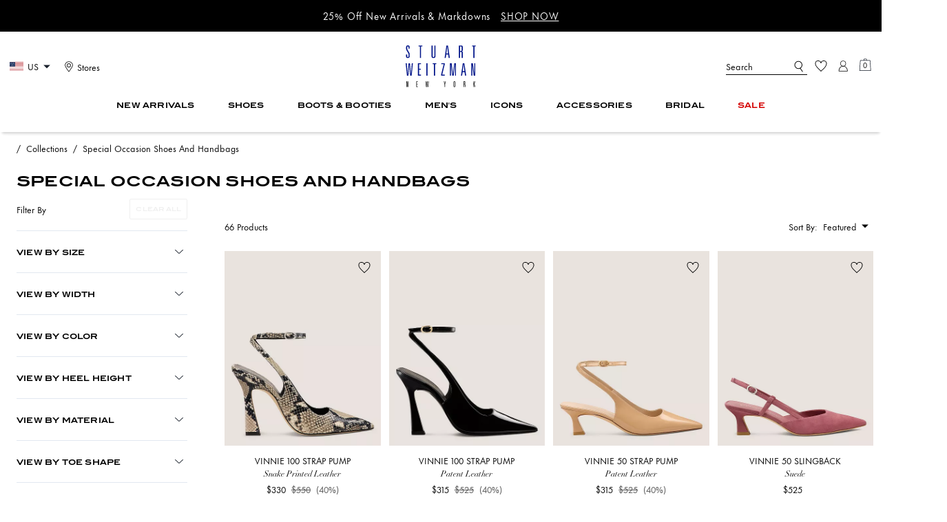

--- FILE ---
content_type: application/javascript; charset=utf-8
request_url: https://www.stuartweitzman.com/_next/static/chunks/webpack-43c67529538096e0.js
body_size: 3529
content:
!function(){"use strict";var e,c,a,d,f,b,t,n,r,o,i,u,s={},l={};function h(e){var c=l[e];if(void 0!==c)return c.exports;var a=l[e]={id:e,loaded:!1,exports:{}},d=!0;try{s[e].call(a.exports,a,a.exports,h),d=!1}finally{d&&delete l[e]}return a.loaded=!0,a.exports}h.m=s,h.amdO={},e=[],h.O=function(c,a,d,f){if(a){f=f||0;for(var b=e.length;b>0&&e[b-1][2]>f;b--)e[b]=e[b-1];e[b]=[a,d,f];return}for(var t=1/0,b=0;b<e.length;b++){for(var a=e[b][0],d=e[b][1],f=e[b][2],n=!0,r=0;r<a.length;r++)t>=f&&Object.keys(h.O).every(function(e){return h.O[e](a[r])})?a.splice(r--,1):(n=!1,f<t&&(t=f));if(n){e.splice(b--,1);var o=d();void 0!==o&&(c=o)}}return c},h.n=function(e){var c=e&&e.__esModule?function(){return e.default}:function(){return e};return h.d(c,{a:c}),c},a=Object.getPrototypeOf?function(e){return Object.getPrototypeOf(e)}:function(e){return e.__proto__},h.t=function(e,d){if(1&d&&(e=this(e)),8&d||"object"==typeof e&&e&&(4&d&&e.__esModule||16&d&&"function"==typeof e.then))return e;var f=Object.create(null);h.r(f);var b={};c=c||[null,a({}),a([]),a(a)];for(var t=2&d&&e;"object"==typeof t&&!~c.indexOf(t);t=a(t))Object.getOwnPropertyNames(t).forEach(function(c){b[c]=function(){return e[c]}});return b.default=function(){return e},h.d(f,b),f},h.d=function(e,c){for(var a in c)h.o(c,a)&&!h.o(e,a)&&Object.defineProperty(e,a,{enumerable:!0,get:c[a]})},h.f={},h.e=function(e){return Promise.all(Object.keys(h.f).reduce(function(c,a){return h.f[a](e,c),c},[]))},h.u=function(e){return 6437===e?"static/chunks/6437-9595443734c543da.js":7593===e?"static/chunks/7593-6caca726fc00f002.js":4355===e?"static/chunks/4355-8aa1948999db4df7.js":1809===e?"static/chunks/1809-33c644c116957a0f.js":3152===e?"static/chunks/3152-e74a408a2ad64e0e.js":4298===e?"static/chunks/4298-be9170a861c1e71c.js":7536===e?"static/chunks/7536-f218664a242f5764.js":7338===e?"static/chunks/7338-6f0863b97c151420.js":7677===e?"static/chunks/7677-4be00bb6e8d95af6.js":8108===e?"static/chunks/8108-a06c1eb72df26bba.js":4680===e?"static/chunks/4680-aadab296e5ec8cda.js":8983===e?"static/chunks/8983-b6e62b329f62dd56.js":9631===e?"static/chunks/9631-4313c0b5be77be59.js":3241===e?"static/chunks/3241-b3b69da3b15ff576.js":507===e?"static/chunks/507-ba85e7e1522fda44.js":2124===e?"static/chunks/2124-a6f62d7311c4235f.js":1476===e?"static/chunks/1476-de07c06b2e083478.js":8378===e?"static/chunks/8378-cc1eda3b580fb8fe.js":7332===e?"static/chunks/7332-404340dce865bada.js":605===e?"static/chunks/605-bdeb8ba7b7062194.js":5174===e?"static/chunks/5174-f892b9e8f1a59cea.js":2818===e?"static/chunks/2818-67681796ba80b373.js":5889===e?"static/chunks/5889-2f09cd9379329475.js":"static/chunks/"+(6909===e?"a447bf24":e)+"."+({30:"9555c58add7483e3",124:"8096ed28bc416d29",158:"9dc54d8e589d5de9",182:"bc4e0a3d260da131",187:"e96d90ffc719de4d",190:"bb408d59695e19c9",225:"da889d5d4869a3d5",257:"42df2c481b32a220",349:"179eb8245b1b1f61",382:"98e90a3609cdeb40",390:"fa7cc4abd2fb87a4",395:"04dfa63792cef9ba",428:"76ddae416f7d3a98",463:"bad0e5b66fb1fe96",471:"b12b18175d6abbe0",482:"a5bcacdd0560094f",487:"14e71d0b173fb389",544:"63010ab03fa88a0f",560:"a9e2f835da432959",566:"90d812a09773277c",603:"9bd8be029e48a422",630:"d7843e22eabe0746",655:"6338edf4767a1010",679:"d2e0fd96d109a48b",695:"bc4fdb8c581e4540",713:"280d62d67b070c3f",855:"bc479dbac7d3337c",861:"02350af97309822b",900:"ee583c7a33ca9b8c",955:"04296c74c7c1ccd4",979:"0edd21400997deed",1007:"a868aa83fe10e643",1027:"9f03909d4ee92900",1054:"efe077a43bc83499",1149:"489e5aa26e65f26c",1226:"94c9605b85d97d63",1306:"f453ada11446e78b",1327:"3cd67790ed451ed2",1338:"abbead098f0b6e7b",1428:"78cdc38f8f8c6a09",1520:"7b4f4328e7fe08cd",1553:"9be33e0a707662f2",1562:"a3373b78262465ba",1577:"9f33b008a8277952",1610:"28e1b3e84d01dcbc",1633:"2b4e1dfb304300db",1677:"2abb2d619f35c519",1698:"365ce520f9f2a147",1805:"a6c32ede3695cb10",1821:"caf2d15415995372",1861:"bccd3eca6eab0444",1892:"c8947c02cf4f334d",1917:"b6d8843926bafc0a",1942:"164a2fc79a2300c7",1977:"2f3ddd05ed8a629d",1989:"d990757dca2e997d",2026:"2d0aebab74755a55",2104:"cd5d4b8decd211b0",2127:"9cdd42ce1bce660c",2152:"f3d860963a35c6b3",2154:"e2f053e643d25941",2304:"aed71843a2b9dc09",2312:"3aa4ca10651b7d7f",2319:"95fd4ce59607c4d6",2351:"25994486d1c0862a",2375:"f7b1d79067390b9a",2390:"16e85305d5b54ae1",2483:"714b616c090fcf03",2490:"4ae0597bf1d98e83",2492:"78973e3984cb0c71",2501:"4d1105ed334dce2a",2513:"c7cbd874259a0bfa",2526:"643fb50f923ffb0e",2603:"02ee7e07dad8a5e3",2606:"72fccf52e02f340c",2638:"1c09a17cd9097e0d",2723:"fbfe500c72477ee1",2791:"faee811ad040d73f",2852:"81352961377d67df",2903:"534eed5708259cad",2910:"ef2fff0c330fc92a",2951:"db52a88366d0f2f0",2976:"29fe458d105f401f",2989:"c5cf87c01b73d898",2995:"2d5bf971c92a2c12",3057:"8668cf8e4ccdae3a",3087:"e2baf61c60060f34",3112:"00da35cdcfc20cff",3116:"b8f51b828b480e47",3137:"d0a1867bbef7ec1f",3208:"9a30c97d63aa5267",3318:"b464a5429384e121",3329:"14ad96be25f65ea2",3385:"cbbcf42392671c18",3389:"e4cefe4e053b8bd3",3390:"52585eefaafd5c9d",3464:"3e9670ca5f6f9c5c",3483:"8e5cefce4e22a83a",3484:"e859a52c9f5c5f5b",3512:"f9d3753aee4b3b2b",3513:"173b745088751404",3532:"086ee9bc259c9531",3539:"4a1a9992207e3ff4",3585:"81c28548fbcdc7ac",3663:"81108bb8af557678",3682:"b9aaec37060f87a6",3694:"0846a2af67eb0d0e",3700:"e2fbbda66cfc5640",3788:"db3bf349c70dc48e",3796:"68eb3dae40524b04",3805:"a9122047f2c825d2",3997:"8a6219dc0500939d",4001:"4b8cb100a38bca4d",4085:"aeb7652162791267",4134:"e5aff003f915f4d5",4143:"ebaf31164720edba",4184:"5b52e4ba6ab7d2ae",4216:"bb5414f56bd74354",4240:"1e8a0243d64d2d12",4242:"54bf92b269bc963a",4313:"57608d8414300ca5",4318:"bf1c3e55f49d1a76",4346:"1e46ccef701392dc",4362:"d844dbda9074f225",4437:"a84310e82f12fe4b",4451:"7a50761cec0feee4",4457:"92c0f2dff6738a52",4462:"4da9fb6c3afafcda",4495:"d5a940f430423254",4540:"e073bafece73a23f",4567:"2089d7b55de2c81c",4579:"86c087a78abf2c98",4589:"d5d2a3fc5f924f9f",4697:"ec51b0cdf03b1c80",4711:"31be7f4cd0225274",4718:"90e4d140945ca5a9",4754:"93088b0354ae073f",4831:"78bf6c87d9e83086",4841:"05fb1de9701e7c32",4856:"4a6a345be1799ec1",4886:"107bd3f43a2fc20c",4901:"090b877dadb74dd3",4905:"5d4a21d468c14ef6",4933:"977c2ff276f4d06e",4999:"6f3671213e519c68",5014:"c47a0d1f93c6c855",5052:"f5e80476806b575e",5056:"ce9e0708f7368460",5063:"19cdd180d27cf63a",5072:"fe0ea9707f1ed29d",5126:"f5daeb748f2ef1ff",5225:"cbbb80458e2fb4bf",5228:"8d015f07e3192a58",5229:"12d6a22d4069c5cb",5289:"4558a8ca74c2c5e3",5296:"18973a612d161fb2",5309:"f025beaa60b07ea6",5378:"b024b9f8fa39ccbf",5411:"42ab98b14c09ff75",5416:"cae6602d79fa1d40",5429:"3bdbc9db8217b410",5469:"6ba24c2523b0166e",5486:"c62aba440de1c9b0",5492:"68ef7d5bb19a3190",5493:"b39752684587b3af",5511:"62f470254190cedc",5569:"a598da14006a2bc5",5691:"2ae4d075987eeb2a",5700:"e980f79494620bb1",5715:"31628e6baaa6d09b",5735:"c37203a5ccd82ad3",5736:"47e7f8a5691a1c1c",5775:"25658471360a4054",5850:"8035727954923483",6051:"721bab02aaa60b4e",6065:"1ca9828c2401249a",6124:"a9d48d360266aac6",6133:"445e92ab62c90515",6175:"5dbfa881425fee81",6182:"eb23a11572431e71",6205:"9678e999e2e91e45",6210:"2f68a178822b2d8c",6259:"fe8491b1dbc4c8d7",6261:"7a059863df37ecec",6271:"b99cc62d12a9b85b",6337:"94985d7149d16c4b",6348:"515259b4c73571c0",6406:"7ae2be7f58d8fcda",6413:"525ec4a653722325",6565:"4ce5aa1a8f7fd56a",6579:"2bde41bbe420ab8c",6620:"c5000ba4297759d5",6637:"81f3e2efccedd36c",6723:"1e2bbae8f1f56649",6802:"a53f6e1890fc133e",6865:"6535ab52d8ec7af5",6909:"5bbb07751e6ce54f",6938:"c0a2209fa68732a8",6999:"d5a59167391d77a9",7045:"b632340190a1d81c",7250:"f52e35997db77ba4",7251:"b05fb76d7eeb5bf9",7280:"0efb1e8c18f08127",7364:"17b1b4d6e5718d95",7391:"b24ca6cefdb75813",7392:"2a5836d34b7d46b0",7425:"0faa4e2a64120888",7440:"34f45be41532d5e1",7517:"00934e5e18e43e74",7547:"6cb86eab47ebbdc2",7573:"1366c0ddbe615fbe",7630:"48548390ad1cba52",7644:"7d4f9390eac1810e",7655:"5f168f96417bfbb7",7673:"0ca11d3e06eb5f03",7679:"af3acbe8be8e2fd3",7689:"523c9820f8725be8",7719:"9b45e6694d5033e0",7725:"b72e2ce7c4f4e56b",7807:"ed6b86c4c02bd6dc",7823:"f8dc0fd74ef31ded",7891:"21247688b82c92da",7913:"d84a3cfe6c9d9758",7968:"078489f7aacca50a",7975:"c6929d613fe06982",7980:"ca75cf66bab06cc3",7985:"1ae8df3e0a216dba",8030:"5a1a32fa7cb70634",8045:"69434978d43b8b5a",8071:"f8c0e42269bfa6e5",8117:"4af9e1e18622a83a",8213:"0b4e5cfe0fe98e6f",8262:"481f81eb957d967c",8372:"79e722076fb40bbc",8391:"838bd34eae8a3d8b",8412:"d697a9e15ee0a389",8448:"3fa509ab91be0173",8496:"5ab466239e34d7d2",8559:"3bf8728788136408",8610:"c6c52657e627ea22",8695:"4a60b620bda11ee2",8705:"fa657afcc1208c5b",8728:"fed3afacc8270182",8740:"d9a88d9664095704",8742:"80d7a0528af7b567",8794:"9326537f28124a7a",8867:"6c64c3e6d34e6f81",8901:"38b59adafd7c3e0a",8933:"db75c00b1291cd5b",8999:"b10c9b70f327fc79",9016:"3fe31727f461aecd",9091:"e613d66d2efa1409",9122:"5d2a677fbced6b95",9126:"64da2d21ee4c8e15",9160:"5d5192b8e411a7ca",9186:"d051b4900e867a95",9249:"ce93b5648163e680",9260:"b285fece52469126",9299:"e1e67cd6f8355967",9304:"4aab77f7ba00adb1",9316:"1857f8c01ef5f501",9334:"e91d865a5ee6ca26",9384:"2e990f7d41e81f74",9405:"09d013caa0dc4111",9554:"65a4057f280baf4d",9600:"f66c05c4e0e43b08",9653:"c1f6cea638b84f42",9669:"df5bc056e20ac1ea",9708:"d46ad92c536854e1",9830:"53c7ef50674e82b5",9911:"d16cf46e52048e6f",9947:"e44c354672a15597",9999:"cf62866cf6472c56"})[e]+".js"},h.miniCssF=function(e){return"static/css/"+({2888:"f1e3a7b9be9d1c18",4242:"eb5b25c188b31d32"})[e]+".css"},h.g=function(){if("object"==typeof globalThis)return globalThis;try{return this||Function("return this")()}catch(e){if("object"==typeof window)return window}}(),h.hmd=function(e){return(e=Object.create(e)).children||(e.children=[]),Object.defineProperty(e,"exports",{enumerable:!0,set:function(){throw Error("ES Modules may not assign module.exports or exports.*, Use ESM export syntax, instead: "+e.id)}}),e},h.o=function(e,c){return Object.prototype.hasOwnProperty.call(e,c)},d={},f="_N_E:",h.l=function(e,c,a,b){if(d[e]){d[e].push(c);return}if(void 0!==a)for(var t,n,r=document.getElementsByTagName("script"),o=0;o<r.length;o++){var i=r[o];if(i.getAttribute("src")==e||i.getAttribute("data-webpack")==f+a){t=i;break}}t||(n=!0,(t=document.createElement("script")).charset="utf-8",t.timeout=120,h.nc&&t.setAttribute("nonce",h.nc),t.setAttribute("data-webpack",f+a),t.src=h.tu(e)),d[e]=[c];var u=function(c,a){t.onerror=t.onload=null,clearTimeout(s);var f=d[e];if(delete d[e],t.parentNode&&t.parentNode.removeChild(t),f&&f.forEach(function(e){return e(a)}),c)return c(a)},s=setTimeout(u.bind(null,void 0,{type:"timeout",target:t}),12e4);t.onerror=u.bind(null,t.onerror),t.onload=u.bind(null,t.onload),n&&document.head.appendChild(t)},h.r=function(e){"undefined"!=typeof Symbol&&Symbol.toStringTag&&Object.defineProperty(e,Symbol.toStringTag,{value:"Module"}),Object.defineProperty(e,"__esModule",{value:!0})},h.nmd=function(e){return e.paths=[],e.children||(e.children=[]),e},h.tt=function(){return void 0===b&&(b={createScriptURL:function(e){return e}},"undefined"!=typeof trustedTypes&&trustedTypes.createPolicy&&(b=trustedTypes.createPolicy("nextjs#bundler",b))),b},h.tu=function(e){return h.tt().createScriptURL(e)},h.p="/_next/",t=function(e,c,a,d){var f=document.createElement("link");return f.rel="stylesheet",f.type="text/css",f.onerror=f.onload=function(b){if(f.onerror=f.onload=null,"load"===b.type)a();else{var t=b&&("load"===b.type?"missing":b.type),n=b&&b.target&&b.target.href||c,r=Error("Loading CSS chunk "+e+" failed.\n("+n+")");r.code="CSS_CHUNK_LOAD_FAILED",r.type=t,r.request=n,f.parentNode.removeChild(f),d(r)}},f.href=c,document.head.appendChild(f),f},n=function(e,c){for(var a=document.getElementsByTagName("link"),d=0;d<a.length;d++){var f=a[d],b=f.getAttribute("data-href")||f.getAttribute("href");if("stylesheet"===f.rel&&(b===e||b===c))return f}for(var t=document.getElementsByTagName("style"),d=0;d<t.length;d++){var f=t[d],b=f.getAttribute("data-href");if(b===e||b===c)return f}},r={2272:0},h.f.miniCss=function(e,c){r[e]?c.push(r[e]):0!==r[e]&&({4242:1})[e]&&c.push(r[e]=new Promise(function(c,a){var d=h.miniCssF(e),f=h.p+d;if(n(d,f))return c();t(e,f,c,a)}).then(function(){r[e]=0},function(c){throw delete r[e],c}))},o={2272:0},h.f.j=function(e,c){var a=h.o(o,e)?o[e]:void 0;if(0!==a){if(a)c.push(a[2]);else if(2272!=e){var d=new Promise(function(c,d){a=o[e]=[c,d]});c.push(a[2]=d);var f=h.p+h.u(e),b=Error();h.l(f,function(c){if(h.o(o,e)&&(0!==(a=o[e])&&(o[e]=void 0),a)){var d=c&&("load"===c.type?"missing":c.type),f=c&&c.target&&c.target.src;b.message="Loading chunk "+e+" failed.\n("+d+": "+f+")",b.name="ChunkLoadError",b.type=d,b.request=f,a[1](b)}},"chunk-"+e,e)}else o[e]=0}},h.O.j=function(e){return 0===o[e]},i=function(e,c){var a,d,f=c[0],b=c[1],t=c[2],n=0;if(f.some(function(e){return 0!==o[e]})){for(a in b)h.o(b,a)&&(h.m[a]=b[a]);if(t)var r=t(h)}for(e&&e(c);n<f.length;n++)d=f[n],h.o(o,d)&&o[d]&&o[d][0](),o[d]=0;return h.O(r)},(u=self.webpackChunk_N_E=self.webpackChunk_N_E||[]).forEach(i.bind(null,0)),u.push=i.bind(null,u.push.bind(u)),h.nc=void 0}();
;(function(){if(typeof document==="undefined"||!/(?:^|;\s)__vercel_toolbar=1(?:;|$)/.test(document.cookie))return;var s=document.createElement('script');s.src='https://vercel.live/_next-live/feedback/feedback.js';s.setAttribute("data-explicit-opt-in","true");s.setAttribute("data-cookie-opt-in","true");s.setAttribute("data-deployment-id","dpl_FEWHLUJSbny8XaccHEdYMJxsmGKz");((document.head||document.documentElement).appendChild(s))})();

--- FILE ---
content_type: text/javascript; charset=UTF-8
request_url: https://stuartweitzman.needle.com/pload?v=1197E3&cid=1768933866169&cids=2&ts=1768933866171&pcount=6&pdata=title%3DThe%2520Occasion%2520Edit%2520%257C%2520Stuart%2520Weitzman%26url%3Dhttps%253A%252F%252Fwww.stuartweitzman.com%252Fshop%252Fcollections%252Foccasion%253Fpg%253D2%26wn%3D866171%26ls%3D1%26disqualifyPage%3Dundefined%26lz%3DNA
body_size: 294
content:
Needle.setUpdateTimer(8000,false);Needle.mps=300000;Needle.in_session=false;Needle.vid="3c3-70ad";Needle.cws="width=485,height=525";Needle.pgid=0;Needle.vdata={"invshow":""};Needle.skillGroup = "";Needle.np="N190d176893386616933c300111181d2489ea81d2489ea81d2489ea0000000000000000081d2489ea00000000000000";Needle.setCookie("needlepin",Needle.np,15552000);

--- FILE ---
content_type: application/javascript; charset=utf-8
request_url: https://www.stuartweitzman.com/_next/static/chunks/main-83d5869bd5821e95.js
body_size: 25810
content:
(self.webpackChunk_N_E=self.webpackChunk_N_E||[]).push([[179],{60932:function(e,t){"use strict";function r(e,t,r,n,a,o,i){try{var l=e[o](i),s=l.value}catch(u){r(u);return}l.done?t(s):Promise.resolve(s).then(n,a)}function n(e){return function(){var t=this,n=arguments;return new Promise(function(a,o){var i=e.apply(t,n);function l(e){r(i,a,o,l,s,"next",e)}function s(e){r(i,a,o,l,s,"throw",e)}l(void 0)})}}Object.defineProperty(t,"Z",{enumerable:!0,get:function(){return n}})},6495:function(e,t){"use strict";function r(){return(r=Object.assign||function(e){for(var t=1;t<arguments.length;t++){var r=arguments[t];for(var n in r)Object.prototype.hasOwnProperty.call(r,n)&&(e[n]=r[n])}return e}).apply(this,arguments)}function n(){return r.apply(this,arguments)}Object.defineProperty(t,"Z",{enumerable:!0,get:function(){return n}})},92648:function(e,t){"use strict";function r(e){return e&&e.__esModule?e:{default:e}}Object.defineProperty(t,"Z",{enumerable:!0,get:function(){return r}})},91598:function(e,t){"use strict";function r(e){if("function"!=typeof WeakMap)return null;var t=new WeakMap,n=new WeakMap;return(r=function(e){return e?n:t})(e)}function n(e,t){if(!t&&e&&e.__esModule)return e;if(null===e||"object"!=typeof e&&"function"!=typeof e)return{default:e};var n=r(t);if(n&&n.has(e))return n.get(e);var a={},o=Object.defineProperty&&Object.getOwnPropertyDescriptor;for(var i in e)if("default"!==i&&Object.prototype.hasOwnProperty.call(e,i)){var l=o?Object.getOwnPropertyDescriptor(e,i):null;l&&(l.get||l.set)?Object.defineProperty(a,i,l):a[i]=e[i]}return a.default=e,n&&n.set(e,a),a}Object.defineProperty(t,"Z",{enumerable:!0,get:function(){return n}})},17273:function(e,t){"use strict";function r(e,t){if(null==e)return{};var r,n,a={},o=Object.keys(e);for(n=0;n<o.length;n++)r=o[n],t.indexOf(r)>=0||(a[r]=e[r]);return a}Object.defineProperty(t,"Z",{enumerable:!0,get:function(){return r}})},40037:function(){"trimStart"in String.prototype||(String.prototype.trimStart=String.prototype.trimLeft),"trimEnd"in String.prototype||(String.prototype.trimEnd=String.prototype.trimRight),"description"in Symbol.prototype||Object.defineProperty(Symbol.prototype,"description",{configurable:!0,get:function(){var e=/\((.*)\)/.exec(this.toString());return e?e[1]:void 0}}),Array.prototype.flat||(Array.prototype.flat=function(e,t){return t=this.concat.apply([],this),e>1&&t.some(Array.isArray)?t.flat(e-1):t},Array.prototype.flatMap=function(e,t){return this.map(e,t).flat()}),Promise.prototype.finally||(Promise.prototype.finally=function(e){if("function"!=typeof e)return this.then(e,e);var t=this.constructor||Promise;return this.then(function(r){return t.resolve(e()).then(function(){return r})},function(r){return t.resolve(e()).then(function(){throw r})})}),Object.fromEntries||(Object.fromEntries=function(e){return Array.from(e).reduce(function(e,t){return e[t[0]]=t[1],e},{})})},33468:function(e,t,r){"use strict";Object.defineProperty(t,"__esModule",{value:!0}),t.addBasePath=function(e,t){return a.normalizePathTrailingSlash(n.addPathPrefix(e,""))};var n=r(44135),a=r(52700);("function"==typeof t.default||"object"==typeof t.default&&null!==t.default)&&void 0===t.default.__esModule&&(Object.defineProperty(t.default,"__esModule",{value:!0}),Object.assign(t.default,t),e.exports=t.default)},54465:function(e,t,r){"use strict";Object.defineProperty(t,"__esModule",{value:!0}),t.addLocale=void 0;var n=r(52700);let a=(e,...t)=>n.normalizePathTrailingSlash(r(34441).addLocale(e,...t));t.addLocale=a,("function"==typeof t.default||"object"==typeof t.default&&null!==t.default)&&void 0===t.default.__esModule&&(Object.defineProperty(t.default,"__esModule",{value:!0}),Object.assign(t.default,t),e.exports=t.default)},84643:function(e,t,r){"use strict";Object.defineProperty(t,"__esModule",{value:!0}),t.detectDomainLocale=void 0;let n=(...e)=>r(72388).detectDomainLocale(...e);t.detectDomainLocale=n,("function"==typeof t.default||"object"==typeof t.default&&null!==t.default)&&void 0===t.default.__esModule&&(Object.defineProperty(t.default,"__esModule",{value:!0}),Object.assign(t.default,t),e.exports=t.default)},10928:function(e,t,r){"use strict";Object.defineProperty(t,"__esModule",{value:!0}),t.hasBasePath=function(e){return n.pathHasPrefix(e,"")};var n=r(93210);("function"==typeof t.default||"object"==typeof t.default&&null!==t.default)&&void 0===t.default.__esModule&&(Object.defineProperty(t.default,"__esModule",{value:!0}),Object.assign(t.default,t),e.exports=t.default)},31831:function(e,t){"use strict";Object.defineProperty(t,"__esModule",{value:!0}),t.default=function(){return{mountedInstances:new Set,updateHead:e=>{let t={};e.forEach(e=>{if("link"===e.type&&e.props["data-optimized-fonts"]){if(document.querySelector(`style[data-href="${e.props["data-href"]}"]`))return;e.props.href=e.props["data-href"],e.props["data-href"]=void 0}let r=t[e.type]||[];r.push(e),t[e.type]=r});let r=t.title?t.title[0]:null,o="";if(r){let{children:i}=r.props;o="string"==typeof i?i:Array.isArray(i)?i.join(""):""}o!==document.title&&(document.title=o),["meta","base","link","style","script"].forEach(e=>{(function(e,t){let r=document.getElementsByTagName("head")[0],o=r.querySelector("meta[name=next-head-count]"),i=Number(o.content),l=[];for(let s=0,u=o.previousElementSibling;s<i;s++,u=(null==u?void 0:u.previousElementSibling)||null){var c;(null==u?void 0:null==(c=u.tagName)?void 0:c.toLowerCase())===e&&l.push(u)}let d=t.map(n).filter(e=>{for(let t=0,r=l.length;t<r;t++){let n=l[t];if(a(n,e))return l.splice(t,1),!1}return!0});l.forEach(e=>{var t;return null==(t=e.parentNode)?void 0:t.removeChild(e)}),d.forEach(e=>r.insertBefore(e,o)),o.content=(i-l.length+d.length).toString()})(e,t[e]||[])})}}},t.isEqualNode=a,t.DOMAttributeNames=void 0;let r={acceptCharset:"accept-charset",className:"class",htmlFor:"for",httpEquiv:"http-equiv",noModule:"noModule"};function n({type:e,props:t}){let n=document.createElement(e);for(let a in t){if(!t.hasOwnProperty(a)||"children"===a||"dangerouslySetInnerHTML"===a||void 0===t[a])continue;let o=r[a]||a.toLowerCase();"script"===e&&("async"===o||"defer"===o||"noModule"===o)?n[o]=!!t[a]:n.setAttribute(o,t[a])}let{children:i,dangerouslySetInnerHTML:l}=t;return l?n.innerHTML=l.__html||"":i&&(n.textContent="string"==typeof i?i:Array.isArray(i)?i.join(""):""),n}function a(e,t){if(e instanceof HTMLElement&&t instanceof HTMLElement){let r=t.getAttribute("nonce");if(r&&!e.getAttribute("nonce")){let n=t.cloneNode(!0);return n.setAttribute("nonce",""),n.nonce=r,r===e.nonce&&e.isEqualNode(n)}}return e.isEqualNode(t)}t.DOMAttributeNames=r,("function"==typeof t.default||"object"==typeof t.default&&null!==t.default)&&void 0===t.default.__esModule&&(Object.defineProperty(t.default,"__esModule",{value:!0}),Object.assign(t.default,t),e.exports=t.default)},84534:function(e,t,r){"use strict";let n,a,o,i,l,s,u,c,d,f,p,h;Object.defineProperty(t,"__esModule",{value:!0});let m=r(91598).Z;Object.defineProperty(t,"__esModule",{value:!0}),t.initialize=function(){return z.apply(this,arguments)},t.hydrate=function(e){return el.apply(this,arguments)},t.emitter=t.router=t.version=void 0;var g=r(60932).Z,y=r(6495).Z,v=r(92648).Z;r(91598).Z,r(40037);var _=v(r(67294)),P=v(r(20745)),b=r(4664),E=v(r(8550)),S=r(72692),w=r(86238),x=r(94919),C=r(86949),O=r(670),R=r(17345),j=v(r(31831)),A=v(r(70976)),M=v(r(659)),L=r(18483),T=r(80880),I=r(80676),N=r(28730),$=r(82813),k=r(10928),D=r(48245),B=r(60401),U=r(78914),H=r(92983);t.version="13.0.7",t.router=n;let F=E.default();t.emitter=F;let q=e=>[].slice.call(e),W=!1;self.__next_require__=r;class Z extends _.default.Component{componentDidCatch(e,t){this.props.fn(e,t)}componentDidMount(){this.scrollToHash(),n.isSsr&&(a.isFallback||a.nextExport&&(w.isDynamicRoute(n.pathname)||location.search,1)||a.props&&a.props.__N_SSG&&(location.search,1))&&n.replace(n.pathname+"?"+String(x.assign(x.urlQueryToSearchParams(n.query),new URLSearchParams(location.search))),o,{_h:1,shallow:!a.isFallback&&!W}).catch(e=>{if(!e.cancelled)throw e})}componentDidUpdate(){this.scrollToHash()}scrollToHash(){let{hash:e}=location;if(!(e=e&&e.substring(1)))return;let t=document.getElementById(e);t&&setTimeout(()=>t.scrollIntoView(),0)}render(){return this.props.children}}function z(){return(z=g(function*(e={}){a=JSON.parse(document.getElementById("__NEXT_DATA__").textContent),window.__NEXT_DATA__=a,h=a.defaultLocale;let t=a.assetPrefix||"";r.p=`${t}/_next/`,C.setConfig({serverRuntimeConfig:{},publicRuntimeConfig:a.runtimeConfig||{}}),o=O.getURL(),k.hasBasePath(o)&&(o=$.removeBasePath(o));{let{normalizeLocalePath:u}=r(24769),{detectDomainLocale:c}=r(72388),{parseRelativeUrl:d}=r(22864),{formatUrl:f}=r(67795);if(a.locales){let p=d(o),m=u(p.pathname,a.locales);m.detectedLocale?(p.pathname=m.pathname,o=f(p)):h=a.locale;let g=c(void 0,window.location.hostname);g&&(h=g.defaultLocale)}}if(a.scriptLoader){let{initScriptLoader:y}=r(63573);y(a.scriptLoader)}i=new A.default(a.buildId,t);let v=([e,t])=>i.routeLoader.onEntrypoint(e,t);return window.__NEXT_P&&window.__NEXT_P.map(e=>setTimeout(()=>v(e),0)),window.__NEXT_P=[],window.__NEXT_P.push=v,(s=j.default()).getIsSsr=()=>n.isSsr,l=document.getElementById("__next"),{assetPrefix:t}})).apply(this,arguments)}function G(e,t){return _.default.createElement(e,Object.assign({},t))}function V({children:e}){var t;return _.default.createElement(Z,{fn:e=>Y({App:d,err:e}).catch(e=>console.error("Error rendering page: ",e))},_.default.createElement(D.AppRouterContext.Provider,{value:B.adaptForAppRouterInstance(n)},_.default.createElement(U.SearchParamsContext.Provider,{value:B.adaptForSearchParams(n)},_.default.createElement(B.PathnameContextProviderAdapter,{router:n,isAutoExport:null!=(t=self.__NEXT_DATA__.autoExport)&&t},_.default.createElement(S.RouterContext.Provider,{value:T.makePublicRouterInstance(n)},_.default.createElement(b.HeadManagerContext.Provider,{value:s},_.default.createElement(N.ImageConfigContext.Provider,{value:{deviceSizes:[640,750,828,1080,1200,1920,2048,3840],imageSizes:[16,32,48,64,96,128,256,384],path:"/_next/image",loader:"default",dangerouslyAllowSVG:!1,unoptimized:!1}},e)))))))}let X=e=>t=>{let r=y({},t,{Component:p,err:a.err,router:n});return _.default.createElement(V,null,G(e,r))};function Y(e){let{App:t,err:l}=e;return console.error(l),console.error("A client-side exception has occurred, see here for more info: https://nextjs.org/docs/messages/client-side-exception-occurred"),i.loadPage("/_error").then(({page:n,styleSheets:a})=>(null==u?void 0:u.Component)===n?Promise.resolve().then(()=>m(r(97345))).then(n=>Promise.resolve().then(()=>m(r(74297))).then(r=>(t=r.default,e.App=t,n))).then(e=>({ErrorComponent:e.default,styleSheets:[]})):{ErrorComponent:n,styleSheets:a}).then(({ErrorComponent:r,styleSheets:i})=>{var s;let u=X(t),c={Component:r,AppTree:u,router:n,ctx:{err:l,pathname:a.page,query:a.query,asPath:o,AppTree:u}};return Promise.resolve((null==(s=e.props)?void 0:s.err)?e.props:O.loadGetInitialProps(t,c)).then(t=>ea(y({},e,{err:l,Component:r,styleSheets:i,props:t})))})}function J({callback:e}){return _.default.useLayoutEffect(()=>e(),[e]),null}let K=null,Q=!0;function ee(){["beforeRender","afterHydrate","afterRender","routeChange"].forEach(e=>performance.clearMarks(e))}function et(){O.ST&&(performance.mark("afterHydrate"),performance.measure("Next.js-before-hydration","navigationStart","beforeRender"),performance.measure("Next.js-hydration","beforeRender","afterHydrate"),f&&performance.getEntriesByName("Next.js-hydration").forEach(f),ee())}function er(){if(!O.ST)return;performance.mark("afterRender");let e=performance.getEntriesByName("routeChange","mark");e.length&&(performance.measure("Next.js-route-change-to-render",e[0].name,"beforeRender"),performance.measure("Next.js-render","beforeRender","afterRender"),f&&(performance.getEntriesByName("Next.js-render").forEach(f),performance.getEntriesByName("Next.js-route-change-to-render").forEach(f)),ee(),["Next.js-route-change-to-render","Next.js-render"].forEach(e=>performance.clearMeasures(e)))}function en({callbacks:e,children:t}){return _.default.useLayoutEffect(()=>e.forEach(e=>e()),[e]),_.default.useEffect(()=>{M.default(f)},[]),t}function ea(e){let t,{App:r,Component:a,props:o,err:i}=e,s="initial"in e?void 0:e.styleSheets;a=a||u.Component,o=o||u.props;let d=y({},o,{Component:a,err:i,router:n});u=d;let f=!1,p=new Promise((e,r)=>{c&&c(),t=()=>{c=null,e()},c=()=>{f=!0,c=null;let e=Error("Cancel rendering route");e.cancelled=!0,r(e)}});function h(){t()}!function(){if(!s)return;let e=q(document.querySelectorAll("style[data-n-href]")),t=new Set(e.map(e=>e.getAttribute("data-n-href"))),r=document.querySelector("noscript[data-n-css]"),n=null==r?void 0:r.getAttribute("data-n-css");s.forEach(({href:e,text:r})=>{if(!t.has(e)){let a=document.createElement("style");a.setAttribute("data-n-href",e),a.setAttribute("media","x"),n&&a.setAttribute("nonce",n),document.head.appendChild(a),a.appendChild(document.createTextNode(r))}})}();let m=_.default.createElement(_.default.Fragment,null,_.default.createElement(J,{callback:function(){if(s&&!f){let t=new Set(s.map(e=>e.href)),r=q(document.querySelectorAll("style[data-n-href]")),n=r.map(e=>e.getAttribute("data-n-href"));for(let a=0;a<n.length;++a)t.has(n[a])?r[a].removeAttribute("media"):r[a].setAttribute("media","x");let o=document.querySelector("noscript[data-n-css]");o&&s.forEach(({href:e})=>{let t=document.querySelector(`style[data-n-href="${e}"]`);t&&(o.parentNode.insertBefore(t,o.nextSibling),o=t)}),q(document.querySelectorAll("link[data-n-p]")).forEach(e=>{e.parentNode.removeChild(e)})}if(e.scroll){let i=document.documentElement,l=i.style.scrollBehavior;i.style.scrollBehavior="auto",i.getClientRects(),window.scrollTo(e.scroll.x,e.scroll.y),i.style.scrollBehavior=l}}}),_.default.createElement(V,null,G(r,d),_.default.createElement(R.Portal,{type:"next-route-announcer"},_.default.createElement(L.RouteAnnouncer,null))));return!function(e,t){O.ST&&performance.mark("beforeRender");let r=t(Q?et:er);if(K){let n=_.default.startTransition;n(()=>{K.render(r)})}else K=P.default.hydrateRoot(e,r,{onRecoverableError(e){if(e.message!==H.NEXT_DYNAMIC_NO_SSR_CODE)throw e}}),Q=!1}(l,e=>_.default.createElement(en,{callbacks:[e,h]},m)),p}function eo(e){return ei.apply(this,arguments)}function ei(){return(ei=g(function*(e){if(e.err){yield Y(e);return}try{yield ea(e)}catch(r){let t=I.getProperError(r);if(t.cancelled)throw t;yield Y(y({},e,{err:t}))}})).apply(this,arguments)}function el(){return(el=g(function*(e){let r=a.err;try{let l=yield i.routeLoader.whenEntrypoint("/_app");if("error"in l)throw l.error;let{component:s,exports:u}=l;d=s,u&&u.reportWebVitals&&(f=({id:e,name:t,startTime:r,value:n,duration:a,entryType:o,entries:i,attribution:l})=>{let s;let c=`${Date.now()}-${Math.floor(Math.random()*(9e12-1))+1e12}`;i&&i.length&&(s=i[0].startTime);let d={id:e||c,name:t,startTime:r||s,value:null==n?a:n,label:"mark"===o||"measure"===o?"custom":"web-vital"};l&&(d.attribution=l),u.reportWebVitals(d)});let c=yield i.routeLoader.whenEntrypoint(a.page);if("error"in c)throw c.error;p=c.component}catch(m){r=I.getProperError(m)}window.__NEXT_PRELOADREADY&&(yield window.__NEXT_PRELOADREADY(a.dynamicIds)),t.router=n=T.createRouter(a.page,a.query,o,{initialProps:a.props,pageLoader:i,App:d,Component:p,wrapApp:X,err:r,isFallback:Boolean(a.isFallback),subscription:(e,t,r)=>eo(Object.assign({},e,{App:t,scroll:r})),locale:a.locale,locales:a.locales,defaultLocale:h,domainLocales:a.domainLocales,isPreview:a.isPreview}),W=yield n._initialMatchesMiddlewarePromise;let g={App:d,initial:!0,Component:p,props:a.props,err:r};(null==e?void 0:e.beforeRender)&&(yield e.beforeRender()),eo(g)})).apply(this,arguments)}("function"==typeof t.default||"object"==typeof t.default&&null!==t.default)&&void 0===t.default.__esModule&&(Object.defineProperty(t.default,"__esModule",{value:!0}),Object.assign(t.default,t),e.exports=t.default)},21783:function(e,t,r){"use strict";var n=r(84534);window.next={version:n.version,get router(){return n.router},emitter:n.emitter},n.initialize({}).then(()=>n.hydrate()).catch(console.error),("function"==typeof t.default||"object"==typeof t.default&&null!==t.default)&&void 0===t.default.__esModule&&(Object.defineProperty(t.default,"__esModule",{value:!0}),Object.assign(t.default,t),e.exports=t.default)},52700:function(e,t,r){"use strict";Object.defineProperty(t,"__esModule",{value:!0}),t.normalizePathTrailingSlash=void 0;var n=r(40012),a=r(26727);let o=e=>{if(!e.startsWith("/"))return e;let{pathname:t,query:r,hash:o}=a.parsePath(e);return`${n.removeTrailingSlash(t)}${r}${o}`};t.normalizePathTrailingSlash=o,("function"==typeof t.default||"object"==typeof t.default&&null!==t.default)&&void 0===t.default.__esModule&&(Object.defineProperty(t.default,"__esModule",{value:!0}),Object.assign(t.default,t),e.exports=t.default)},70976:function(e,t,r){"use strict";Object.defineProperty(t,"__esModule",{value:!0}),t.default=void 0;var n=r(92648).Z,a=r(33468),o=r(41003),i=n(r(27929)),l=r(54465),s=r(86238),u=r(22864),c=r(40012),d=r(82497);t.default=class{getPageList(){return d.getClientBuildManifest().then(e=>e.sortedPages)}getMiddleware(){return window.__MIDDLEWARE_MATCHERS=[],window.__MIDDLEWARE_MATCHERS}getDataHref(e){let{asPath:t,href:r,locale:n}=e,{pathname:d,query:f,search:p}=u.parseRelativeUrl(r),{pathname:h}=u.parseRelativeUrl(t),m=c.removeTrailingSlash(d);if("/"!==m[0])throw Error(`Route name should start with a "/", got "${m}"`);return(e=>{let t=i.default(c.removeTrailingSlash(l.addLocale(e,n)),".json");return a.addBasePath(`/_next/data/${this.buildId}${t}${p}`,!0)})(e.skipInterpolation?h:s.isDynamicRoute(m)?o.interpolateAs(d,h,f).result:m)}_isSsg(e){return this.promisedSsgManifest.then(t=>t.has(e))}loadPage(e){return this.routeLoader.loadRoute(e).then(e=>{if("component"in e)return{page:e.component,mod:e.exports,styleSheets:e.styles.map(e=>({href:e.href,text:e.content}))};throw e.error})}prefetch(e){return this.routeLoader.prefetch(e)}constructor(e,t){this.routeLoader=d.createRouteLoader(t),this.buildId=e,this.assetPrefix=t,this.promisedSsgManifest=new Promise(e=>{window.__SSG_MANIFEST?e(window.__SSG_MANIFEST):window.__SSG_MANIFEST_CB=()=>{e(window.__SSG_MANIFEST)}})}},("function"==typeof t.default||"object"==typeof t.default&&null!==t.default)&&void 0===t.default.__esModule&&(Object.defineProperty(t.default,"__esModule",{value:!0}),Object.assign(t.default,t),e.exports=t.default)},659:function(e,t,r){"use strict";let n;Object.defineProperty(t,"__esModule",{value:!0}),t.default=void 0;let a=["CLS","FCP","FID","INP","LCP","TTFB"];location.href;let o=!1;function i(e){n&&n(e)}var l=e=>{if(n=e,!o)for(let t of(o=!0,a))try{let l;l||(l=r(78018)),l[`on${t}`](i)}catch(s){console.warn(`Failed to track ${t} web-vital`,s)}};t.default=l,("function"==typeof t.default||"object"==typeof t.default&&null!==t.default)&&void 0===t.default.__esModule&&(Object.defineProperty(t.default,"__esModule",{value:!0}),Object.assign(t.default,t),e.exports=t.default)},17345:function(e,t,r){"use strict";Object.defineProperty(t,"__esModule",{value:!0}),t.Portal=void 0;var n=r(67294),a=r(73935);let o=({children:e,type:t})=>{let[r,o]=n.useState(null);return n.useEffect(()=>{let e=document.createElement(t);return document.body.appendChild(e),o(e),()=>{document.body.removeChild(e)}},[t]),r?a.createPortal(e,r):null};t.Portal=o,("function"==typeof t.default||"object"==typeof t.default&&null!==t.default)&&void 0===t.default.__esModule&&(Object.defineProperty(t.default,"__esModule",{value:!0}),Object.assign(t.default,t),e.exports=t.default)},82813:function(e,t,r){"use strict";Object.defineProperty(t,"__esModule",{value:!0}),t.removeBasePath=function(e){return(e=e.slice(0)).startsWith("/")||(e=`/${e}`),e},r(10928),("function"==typeof t.default||"object"==typeof t.default&&null!==t.default)&&void 0===t.default.__esModule&&(Object.defineProperty(t.default,"__esModule",{value:!0}),Object.assign(t.default,t),e.exports=t.default)},66876:function(e,t,r){"use strict";Object.defineProperty(t,"__esModule",{value:!0}),t.removeLocale=function(e,t){{let{pathname:r}=n.parsePath(e),a=r.toLowerCase(),o=null==t?void 0:t.toLowerCase();return t&&(a.startsWith(`/${o}/`)||a===`/${o}`)?`${r.length===t.length+1?"/":""}${e.slice(t.length+1)}`:e}};var n=r(26727);("function"==typeof t.default||"object"==typeof t.default&&null!==t.default)&&void 0===t.default.__esModule&&(Object.defineProperty(t.default,"__esModule",{value:!0}),Object.assign(t.default,t),e.exports=t.default)},44686:function(e,t){"use strict";Object.defineProperty(t,"__esModule",{value:!0}),t.cancelIdleCallback=t.requestIdleCallback=void 0;let r="undefined"!=typeof self&&self.requestIdleCallback&&self.requestIdleCallback.bind(window)||function(e){let t=Date.now();return self.setTimeout(function(){e({didTimeout:!1,timeRemaining:function(){return Math.max(0,50-(Date.now()-t))}})},1)};t.requestIdleCallback=r;let n="undefined"!=typeof self&&self.cancelIdleCallback&&self.cancelIdleCallback.bind(window)||function(e){return clearTimeout(e)};t.cancelIdleCallback=n,("function"==typeof t.default||"object"==typeof t.default&&null!==t.default)&&void 0===t.default.__esModule&&(Object.defineProperty(t.default,"__esModule",{value:!0}),Object.assign(t.default,t),e.exports=t.default)},18483:function(e,t,r){"use strict";Object.defineProperty(t,"__esModule",{value:!0}),t.default=t.RouteAnnouncer=void 0;var n=(0,r(92648).Z)(r(67294)),a=r(80880);let o={border:0,clip:"rect(0 0 0 0)",height:"1px",margin:"-1px",overflow:"hidden",padding:0,position:"absolute",width:"1px",whiteSpace:"nowrap",wordWrap:"normal"},i=()=>{let{asPath:e}=a.useRouter(),[t,r]=n.default.useState(""),i=n.default.useRef(e);return n.default.useEffect(()=>{if(i.current!==e){if(i.current=e,document.title)r(document.title);else{var t;let n=document.querySelector("h1"),a=null!=(t=null==n?void 0:n.innerText)?t:null==n?void 0:n.textContent;r(a||e)}}},[e]),n.default.createElement("p",{"aria-live":"assertive",id:"__next-route-announcer__",role:"alert",style:o},t)};t.RouteAnnouncer=i,t.default=i,("function"==typeof t.default||"object"==typeof t.default&&null!==t.default)&&void 0===t.default.__esModule&&(Object.defineProperty(t.default,"__esModule",{value:!0}),Object.assign(t.default,t),e.exports=t.default)},82497:function(e,t,r){"use strict";Object.defineProperty(t,"__esModule",{value:!0}),t.markAssetError=l,t.isAssetError=function(e){return e&&i in e},t.getClientBuildManifest=c,t.createRouteLoader=function(e){let t=new Map,r=new Map,n=new Map,i=new Map;function c(e){{var t;let n=r.get(e.toString());return n||(document.querySelector(`script[src^="${e}"]`)?Promise.resolve():(r.set(e.toString(),n=new Promise((r,n)=>{(t=document.createElement("script")).onload=r,t.onerror=()=>n(l(Error(`Failed to load script: ${e}`))),t.crossOrigin=void 0,t.src=e,document.body.appendChild(t)})),n))}}function f(e){let t=n.get(e);return t||n.set(e,t=fetch(e).then(t=>{if(!t.ok)throw Error(`Failed to load stylesheet: ${e}`);return t.text().then(t=>({href:e,content:t}))}).catch(e=>{throw l(e)})),t}return{whenEntrypoint:e=>o(e,t),onEntrypoint(e,r){(r?Promise.resolve().then(()=>r()).then(e=>({component:e&&e.default||e,exports:e}),e=>({error:e})):Promise.resolve(void 0)).then(r=>{let n=t.get(e);n&&"resolve"in n?r&&(t.set(e,r),n.resolve(r)):(r?t.set(e,r):t.delete(e),i.delete(e))})},loadRoute(r,n){return o(r,i,()=>{let a;return u(d(e,r).then(({scripts:e,css:n})=>Promise.all([t.has(r)?[]:Promise.all(e.map(c)),Promise.all(n.map(f))])).then(e=>this.whenEntrypoint(r).then(t=>({entrypoint:t,styles:e[1]}))),3800,l(Error(`Route did not complete loading: ${r}`))).then(({entrypoint:e,styles:t})=>{let r=Object.assign({styles:t},e);return"error"in e?e:r}).catch(e=>{if(n)throw e;return{error:e}}).finally(()=>null==a?void 0:a())})},prefetch(t){let r;return(r=navigator.connection)&&(r.saveData||/2g/.test(r.effectiveType))?Promise.resolve():d(e,t).then(e=>Promise.all(s?e.scripts.map(e=>{var t,r,n;return t=e.toString(),r="script",new Promise((e,a)=>{let o=`
      link[rel="prefetch"][href^="${t}"],
      link[rel="preload"][href^="${t}"],
      script[src^="${t}"]`;if(document.querySelector(o))return e();n=document.createElement("link"),r&&(n.as=r),n.rel="prefetch",n.crossOrigin=void 0,n.onload=e,n.onerror=()=>a(l(Error(`Failed to prefetch: ${t}`))),n.href=t,document.head.appendChild(n)})}):[])).then(()=>{a.requestIdleCallback(()=>this.loadRoute(t,!0).catch(()=>{}))}).catch(()=>{})}}},(0,r(92648).Z)(r(27929));var n=r(65407),a=r(44686);function o(e,t,r){let n,a=t.get(e);if(a)return"future"in a?a.future:Promise.resolve(a);let o=new Promise(e=>{n=e});return t.set(e,a={resolve:n,future:o}),r?r().then(e=>(n(e),e)).catch(r=>{throw t.delete(e),r}):o}let i=Symbol("ASSET_LOAD_ERROR");function l(e){return Object.defineProperty(e,i,{})}let s=function(e){try{return e=document.createElement("link"),!!window.MSInputMethodContext&&!!document.documentMode||e.relList.supports("prefetch")}catch(t){return!1}}();function u(e,t,r){return new Promise((n,o)=>{let i=!1;e.then(e=>{i=!0,n(e)}).catch(o),a.requestIdleCallback(()=>setTimeout(()=>{i||o(r)},t))})}function c(){if(self.__BUILD_MANIFEST)return Promise.resolve(self.__BUILD_MANIFEST);let e=new Promise(e=>{let t=self.__BUILD_MANIFEST_CB;self.__BUILD_MANIFEST_CB=()=>{e(self.__BUILD_MANIFEST),t&&t()}});return u(e,3800,l(Error("Failed to load client build manifest")))}function d(e,t){return c().then(r=>{if(!(t in r))throw l(Error(`Failed to lookup route: ${t}`));let a=r[t].map(t=>e+"/_next/"+encodeURI(t));return{scripts:a.filter(e=>e.endsWith(".js")).map(e=>n.__unsafeCreateTrustedScriptURL(e)),css:a.filter(e=>e.endsWith(".css"))}})}("function"==typeof t.default||"object"==typeof t.default&&null!==t.default)&&void 0===t.default.__esModule&&(Object.defineProperty(t.default,"__esModule",{value:!0}),Object.assign(t.default,t),e.exports=t.default)},80880:function(e,t,r){"use strict";Object.defineProperty(t,"__esModule",{value:!0}),Object.defineProperty(t,"Router",{enumerable:!0,get:function(){return o.default}}),Object.defineProperty(t,"withRouter",{enumerable:!0,get:function(){return s.default}}),t.useRouter=function(){let e=a.default.useContext(i.RouterContext);if(!e)throw Error("Error: NextRouter was not mounted. https://nextjs.org/docs/messages/next-router-not-mounted");return e},t.createRouter=function(...e){return u.router=new o.default(...e),u.readyCallbacks.forEach(e=>e()),u.readyCallbacks=[],u.router},t.makePublicRouterInstance=function(e){let t={};for(let r of c){if("object"==typeof e[r]){t[r]=Object.assign(Array.isArray(e[r])?[]:{},e[r]);continue}t[r]=e[r]}return t.events=o.default.events,d.forEach(r=>{t[r]=(...t)=>e[r](...t)}),t},t.default=void 0;var n=r(92648).Z,a=n(r(67294)),o=n(r(41003)),i=r(72692),l=n(r(80676)),s=n(r(49977));let u={router:null,readyCallbacks:[],ready(e){if(this.router)return e();this.readyCallbacks.push(e)}},c=["pathname","route","query","asPath","components","isFallback","basePath","locale","locales","defaultLocale","isReady","isPreview","isLocaleDomain","domainLocales"],d=["push","replace","reload","back","prefetch","beforePopState"];function f(){if(!u.router)throw Error('No router instance found.\nYou should only use "next/router" on the client side of your app.\n');return u.router}Object.defineProperty(u,"events",{get:()=>o.default.events}),c.forEach(e=>{Object.defineProperty(u,e,{get(){let t=f();return t[e]}})}),d.forEach(e=>{u[e]=(...t)=>{let r=f();return r[e](...t)}}),["routeChangeStart","beforeHistoryChange","routeChangeComplete","routeChangeError","hashChangeStart","hashChangeComplete"].forEach(e=>{u.ready(()=>{o.default.events.on(e,(...t)=>{let r=`on${e.charAt(0).toUpperCase()}${e.substring(1)}`;if(u[r])try{u[r](...t)}catch(n){console.error(`Error when running the Router event: ${r}`),console.error(l.default(n)?`${n.message}
${n.stack}`:n+"")}})})}),t.default=u,("function"==typeof t.default||"object"==typeof t.default&&null!==t.default)&&void 0===t.default.__esModule&&(Object.defineProperty(t.default,"__esModule",{value:!0}),Object.assign(t.default,t),e.exports=t.default)},63573:function(e,t,r){"use strict";Object.defineProperty(t,"__esModule",{value:!0}),t.handleClientScriptLoad=g,t.initScriptLoader=function(e){e.forEach(g),function(){let e=[...document.querySelectorAll('[data-nscript="beforeInteractive"]'),...document.querySelectorAll('[data-nscript="beforePageRender"]')];e.forEach(e=>{let t=e.id||e.getAttribute("src");p.add(t)})}()},t.default=void 0;var n=r(6495).Z,a=r(92648).Z,o=r(91598).Z,i=r(17273).Z,l=a(r(73935)),s=o(r(67294)),u=r(4664),c=r(31831),d=r(44686);let f=new Map,p=new Set,h=["onLoad","onReady","dangerouslySetInnerHTML","children","onError","strategy"],m=e=>{let{src:t,id:r,onLoad:n=()=>{},onReady:a=null,dangerouslySetInnerHTML:o,children:i="",strategy:l="afterInteractive",onError:s}=e,u=r||t;if(u&&p.has(u))return;if(f.has(t)){p.add(u),f.get(t).then(n,s);return}let d=()=>{a&&a(),p.add(u)},m=document.createElement("script"),g=new Promise((e,t)=>{m.addEventListener("load",function(t){e(),n&&n.call(this,t),d()}),m.addEventListener("error",function(e){t(e)})}).catch(function(e){s&&s(e)});for(let[y,v]of(o?(m.innerHTML=o.__html||"",d()):i?(m.textContent="string"==typeof i?i:Array.isArray(i)?i.join(""):"",d()):t&&(m.src=t,f.set(t,g)),Object.entries(e))){if(void 0===v||h.includes(y))continue;let _=c.DOMAttributeNames[y]||y.toLowerCase();m.setAttribute(_,v)}"worker"===l&&m.setAttribute("type","text/partytown"),m.setAttribute("data-nscript",l),document.body.appendChild(m)};function g(e){let{strategy:t="afterInteractive"}=e;"lazyOnload"===t?window.addEventListener("load",()=>{d.requestIdleCallback(()=>m(e))}):m(e)}function y(e){let{id:t,src:r="",onLoad:a=()=>{},onReady:o=null,strategy:c="afterInteractive",onError:f}=e,h=i(e,["id","src","onLoad","onReady","strategy","onError"]),{updateScripts:g,scripts:y,getIsSsr:v,appDir:_,nonce:P}=s.useContext(u.HeadManagerContext),b=s.useRef(!1);s.useEffect(()=>{let e=t||r;b.current||(o&&e&&p.has(e)&&o(),b.current=!0)},[o,t,r]);let E=s.useRef(!1);if(s.useEffect(()=>{!E.current&&("afterInteractive"===c?m(e):"lazyOnload"===c&&("complete"===document.readyState?d.requestIdleCallback(()=>m(e)):window.addEventListener("load",()=>{d.requestIdleCallback(()=>m(e))})),E.current=!0)},[e,c]),("beforeInteractive"===c||"worker"===c)&&(g?(y[c]=(y[c]||[]).concat([n({id:t,src:r,onLoad:a,onReady:o,onError:f},h)]),g(y)):v&&v()?p.add(t||r):v&&!v()&&m(e)),_){if("beforeInteractive"===c)return r?(l.default.preload(r,h.integrity?{as:"script",integrity:h.integrity}:{as:"script"}),s.default.createElement("script",{nonce:P,dangerouslySetInnerHTML:{__html:`(self.__next_s=self.__next_s||[]).push(${JSON.stringify([r])})`}})):(h.dangerouslySetInnerHTML&&(h.children=h.dangerouslySetInnerHTML.__html,delete h.dangerouslySetInnerHTML),s.default.createElement("script",{nonce:P,dangerouslySetInnerHTML:{__html:`(self.__next_s=self.__next_s||[]).push(${JSON.stringify([0,n({},h)])})`}}));"afterInteractive"===c&&r&&l.default.preload(r,h.integrity?{as:"script",integrity:h.integrity}:{as:"script"})}return null}Object.defineProperty(y,"__nextScript",{value:!0}),t.default=y,("function"==typeof t.default||"object"==typeof t.default&&null!==t.default)&&void 0===t.default.__esModule&&(Object.defineProperty(t.default,"__esModule",{value:!0}),Object.assign(t.default,t),e.exports=t.default)},65407:function(e,t){"use strict";let r;Object.defineProperty(t,"__esModule",{value:!0}),t.__unsafeCreateTrustedScriptURL=function(e){var t;return(null==(t=function(){if(void 0===r){var e;r=(null==(e=window.trustedTypes)?void 0:e.createPolicy("nextjs",{createHTML:e=>e,createScript:e=>e,createScriptURL:e=>e}))||null}return r}())?void 0:t.createScriptURL(e))||e},("function"==typeof t.default||"object"==typeof t.default&&null!==t.default)&&void 0===t.default.__esModule&&(Object.defineProperty(t.default,"__esModule",{value:!0}),Object.assign(t.default,t),e.exports=t.default)},49977:function(e,t,r){"use strict";Object.defineProperty(t,"__esModule",{value:!0}),t.default=function(e){function t(t){return n.default.createElement(e,Object.assign({router:a.useRouter()},t))}return t.getInitialProps=e.getInitialProps,t.origGetInitialProps=e.origGetInitialProps,t};var n=(0,r(92648).Z)(r(67294)),a=r(80880);("function"==typeof t.default||"object"==typeof t.default&&null!==t.default)&&void 0===t.default.__esModule&&(Object.defineProperty(t.default,"__esModule",{value:!0}),Object.assign(t.default,t),e.exports=t.default)},74297:function(e,t,r){"use strict";Object.defineProperty(t,"__esModule",{value:!0}),t.default=void 0;var n,a=r(60932).Z,o=(0,r(92648).Z)(r(67294)),i=r(670);function l(e){return s.apply(this,arguments)}function s(){return(s=a(function*({Component:e,ctx:t}){let r=yield i.loadGetInitialProps(e,t);return{pageProps:r}})).apply(this,arguments)}class u extends(n=o.default.Component){render(){let{Component:e,pageProps:t}=this.props;return o.default.createElement(e,Object.assign({},t))}}u.origGetInitialProps=l,u.getInitialProps=l,t.default=u,("function"==typeof t.default||"object"==typeof t.default&&null!==t.default)&&void 0===t.default.__esModule&&(Object.defineProperty(t.default,"__esModule",{value:!0}),Object.assign(t.default,t),e.exports=t.default)},97345:function(e,t,r){"use strict";Object.defineProperty(t,"__esModule",{value:!0}),t.default=void 0;var n,a=r(92648).Z,o=a(r(67294)),i=a(r(83121));let l={400:"Bad Request",404:"This page could not be found",405:"Method Not Allowed",500:"Internal Server Error"};function s({res:e,err:t}){let r=e&&e.statusCode?e.statusCode:t?t.statusCode:404;return{statusCode:r}}let u={error:{fontFamily:'-apple-system, BlinkMacSystemFont, Roboto, "Segoe UI", "Fira Sans", Avenir, "Helvetica Neue", "Lucida Grande", sans-serif',height:"100vh",textAlign:"center",display:"flex",flexDirection:"column",alignItems:"center",justifyContent:"center"},desc:{display:"inline-block",textAlign:"left",lineHeight:"49px",height:"49px",verticalAlign:"middle"},h1:{display:"inline-block",margin:0,marginRight:"20px",padding:"0 23px 0 0",fontSize:"24px",fontWeight:500,verticalAlign:"top",lineHeight:"49px"},h2:{fontSize:"14px",fontWeight:"normal",lineHeight:"49px",margin:0,padding:0}};class c extends(n=o.default.Component){render(){let{statusCode:e,withDarkMode:t=!0}=this.props,r=this.props.title||l[e]||"An unexpected error has occurred";return o.default.createElement("div",{style:u.error},o.default.createElement(i.default,null,o.default.createElement("title",null,e?`${e}: ${r}`:"Application error: a client-side exception has occurred")),o.default.createElement("div",null,o.default.createElement("style",{dangerouslySetInnerHTML:{__html:`
                body { margin: 0; color: #000; background: #fff; }
                .next-error-h1 {
                  border-right: 1px solid rgba(0, 0, 0, .3);
                }

                ${t?`@media (prefers-color-scheme: dark) {
                  body { color: #fff; background: #000; }
                  .next-error-h1 {
                    border-right: 1px solid rgba(255, 255, 255, .3);
                  }
                }`:""}`}}),e?o.default.createElement("h1",{className:"next-error-h1",style:u.h1},e):null,o.default.createElement("div",{style:u.desc},o.default.createElement("h2",{style:u.h2},this.props.title||e?r:o.default.createElement(o.default.Fragment,null,"Application error: a client-side exception has occurred (see the browser console for more information)"),"."))))}}c.displayName="ErrorPage",c.getInitialProps=s,c.origGetInitialProps=s,t.default=c,("function"==typeof t.default||"object"==typeof t.default&&null!==t.default)&&void 0===t.default.__esModule&&(Object.defineProperty(t.default,"__esModule",{value:!0}),Object.assign(t.default,t),e.exports=t.default)},40610:function(e,t,r){"use strict";Object.defineProperty(t,"__esModule",{value:!0}),t.AmpStateContext=void 0;var n=(0,r(92648).Z)(r(67294));let a=n.default.createContext({});t.AmpStateContext=a},40532:function(e,t){"use strict";Object.defineProperty(t,"__esModule",{value:!0}),t.isInAmpMode=function({ampFirst:e=!1,hybrid:t=!1,hasQuery:r=!1}={}){return e||t&&r}},48245:function(e,t,r){"use strict";Object.defineProperty(t,"__esModule",{value:!0}),t.TemplateContext=t.GlobalLayoutRouterContext=t.LayoutRouterContext=t.AppRouterContext=t.CacheStates=void 0;var n,a,o=(0,r(92648).Z)(r(67294));t.CacheStates=n,(a=n||(t.CacheStates=n={})).LAZY_INITIALIZED="LAZYINITIALIZED",a.DATA_FETCH="DATAFETCH",a.READY="READY";let i=o.default.createContext(null);t.AppRouterContext=i;let l=o.default.createContext(null);t.LayoutRouterContext=l;let s=o.default.createContext(null);t.GlobalLayoutRouterContext=s;let u=o.default.createContext(null);t.TemplateContext=u},18659:function(e,t){"use strict";Object.defineProperty(t,"__esModule",{value:!0}),t.escapeStringRegexp=function(e){return r.test(e)?e.replace(n,"\\$&"):e};let r=/[|\\{}()[\]^$+*?.-]/,n=/[|\\{}()[\]^$+*?.-]/g},4664:function(e,t,r){"use strict";Object.defineProperty(t,"__esModule",{value:!0}),t.HeadManagerContext=void 0;var n=(0,r(92648).Z)(r(67294));let a=n.default.createContext({});t.HeadManagerContext=a},83121:function(e,t,r){"use strict";Object.defineProperty(t,"__esModule",{value:!0}),t.defaultHead=c,t.default=void 0;var n=r(6495).Z,a=r(92648).Z,o=(0,r(91598).Z)(r(67294)),i=a(r(31436)),l=r(40610),s=r(4664),u=r(40532);function c(e=!1){let t=[o.default.createElement("meta",{charSet:"utf-8"})];return e||t.push(o.default.createElement("meta",{name:"viewport",content:"width=device-width"})),t}function d(e,t){return"string"==typeof t||"number"==typeof t?e:t.type===o.default.Fragment?e.concat(o.default.Children.toArray(t.props.children).reduce((e,t)=>"string"==typeof t||"number"==typeof t?e:e.concat(t),[])):e.concat(t)}r(57238);let f=["name","httpEquiv","charSet","itemProp"];function p(e,t){let{inAmpMode:r}=t;return e.reduce(d,[]).reverse().concat(c(r).reverse()).filter(function(){let e=new Set,t=new Set,r=new Set,n={};return a=>{let o=!0,i=!1;if(a.key&&"number"!=typeof a.key&&a.key.indexOf("$")>0){i=!0;let l=a.key.slice(a.key.indexOf("$")+1);e.has(l)?o=!1:e.add(l)}switch(a.type){case"title":case"base":t.has(a.type)?o=!1:t.add(a.type);break;case"meta":for(let s=0,u=f.length;s<u;s++){let c=f[s];if(a.props.hasOwnProperty(c)){if("charSet"===c)r.has(c)?o=!1:r.add(c);else{let d=a.props[c],p=n[c]||new Set;("name"!==c||!i)&&p.has(d)?o=!1:(p.add(d),n[c]=p)}}}}return o}}()).reverse().map((e,t)=>{let a=e.key||t;if(!r&&"link"===e.type&&e.props.href&&["https://fonts.googleapis.com/css","https://use.typekit.net/"].some(t=>e.props.href.startsWith(t))){let i=n({},e.props||{});return i["data-href"]=i.href,i.href=void 0,i["data-optimized-fonts"]=!0,o.default.cloneElement(e,i)}return o.default.cloneElement(e,{key:a})})}t.default=function({children:e}){let t=o.useContext(l.AmpStateContext),r=o.useContext(s.HeadManagerContext);return o.default.createElement(i.default,{reduceComponentsToState:p,headManager:r,inAmpMode:u.isInAmpMode(t)},e)},("function"==typeof t.default||"object"==typeof t.default&&null!==t.default)&&void 0===t.default.__esModule&&(Object.defineProperty(t.default,"__esModule",{value:!0}),Object.assign(t.default,t),e.exports=t.default)},78914:function(e,t,r){"use strict";Object.defineProperty(t,"__esModule",{value:!0}),t.LayoutSegmentsContext=t.ParamsContext=t.PathnameContext=t.SearchParamsContext=void 0;var n=r(67294);let a=n.createContext(null);t.SearchParamsContext=a;let o=n.createContext(null);t.PathnameContext=o;let i=n.createContext(null);t.ParamsContext=i;let l=n.createContext(null);t.LayoutSegmentsContext=l},72388:function(e,t){"use strict";Object.defineProperty(t,"__esModule",{value:!0}),t.detectDomainLocale=function(e,t,r){let n;if(e)for(let a of(r&&(r=r.toLowerCase()),e)){var o,i;let l=null==(o=a.domain)?void 0:o.split(":")[0].toLowerCase();if(t===l||r===a.defaultLocale.toLowerCase()||(null==(i=a.locales)?void 0:i.some(e=>e.toLowerCase()===r))){n=a;break}}return n}},24769:function(e,t){"use strict";Object.defineProperty(t,"__esModule",{value:!0}),t.normalizeLocalePath=function(e,t){let r;let n=e.split("/");return(t||[]).some(t=>!!n[1]&&n[1].toLowerCase()===t.toLowerCase()&&(r=t,n.splice(1,1),e=n.join("/")||"/",!0)),{pathname:e,detectedLocale:r}}},28730:function(e,t,r){"use strict";Object.defineProperty(t,"__esModule",{value:!0}),t.ImageConfigContext=void 0;var n=(0,r(92648).Z)(r(67294)),a=r(10139);let o=n.default.createContext(a.imageConfigDefault);t.ImageConfigContext=o},10139:function(e,t){"use strict";Object.defineProperty(t,"__esModule",{value:!0}),t.imageConfigDefault=t.VALID_LOADERS=void 0,t.VALID_LOADERS=["default","imgix","cloudinary","akamai","custom"],t.imageConfigDefault={deviceSizes:[640,750,828,1080,1200,1920,2048,3840],imageSizes:[16,32,48,64,96,128,256,384],path:"/_next/image",loader:"default",loaderFile:"",domains:[],disableStaticImages:!1,minimumCacheTTL:60,formats:["image/webp"],dangerouslyAllowSVG:!1,contentSecurityPolicy:"script-src 'none'; frame-src 'none'; sandbox;",remotePatterns:[],unoptimized:!1}},82849:function(e,t){"use strict";function r(e){return Object.prototype.toString.call(e)}Object.defineProperty(t,"__esModule",{value:!0}),t.getObjectClassLabel=r,t.isPlainObject=function(e){if("[object Object]"!==r(e))return!1;let t=Object.getPrototypeOf(e);return null===t||t.hasOwnProperty("isPrototypeOf")}},8550:function(e,t){"use strict";Object.defineProperty(t,"__esModule",{value:!0}),t.default=function(){let e=Object.create(null);return{on(t,r){(e[t]||(e[t]=[])).push(r)},off(t,r){e[t]&&e[t].splice(e[t].indexOf(r)>>>0,1)},emit(t,...r){(e[t]||[]).slice().map(e=>{e(...r)})}}}},92983:function(e,t){"use strict";Object.defineProperty(t,"__esModule",{value:!0}),t.NEXT_DYNAMIC_NO_SSR_CODE=void 0,t.NEXT_DYNAMIC_NO_SSR_CODE="DYNAMIC_SERVER_USAGE"},6301:function(e,t,r){"use strict";Object.defineProperty(t,"__esModule",{value:!0}),t.denormalizePagePath=function(e){let t=a.normalizePathSep(e);return t.startsWith("/index/")&&!n.isDynamicRoute(t)?t.slice(6):"/index"!==t?t:"/"};var n=r(18588),a=r(49997)},49997:function(e,t){"use strict";Object.defineProperty(t,"__esModule",{value:!0}),t.normalizePathSep=function(e){return e.replace(/\\/g,"/")}},72692:function(e,t,r){"use strict";Object.defineProperty(t,"__esModule",{value:!0}),t.RouterContext=void 0;var n=(0,r(92648).Z)(r(67294));let a=n.default.createContext(null);t.RouterContext=a},60401:function(e,t,r){"use strict";Object.defineProperty(t,"__esModule",{value:!0}),t.adaptForAppRouterInstance=function(e){return{back(){e.back()},forward(){e.forward()},refresh(){e.reload()},push(t){e.push(t)},replace(t){e.replace(t)},prefetch(t){e.prefetch(t)}}},t.adaptForSearchParams=function(e){return e.isReady&&e.query?function(e){let t=new URLSearchParams;for(let[r,n]of Object.entries(e))if(Array.isArray(n))for(let a of n)t.append(r,a);else void 0!==n&&t.append(r,n);return t}(e.query):new URLSearchParams},t.PathnameContextProviderAdapter=function(e){var{children:t,router:r}=e,n=a(e,["children","router"]);let s=o.useRef(n.isAutoExport),u=o.useMemo(()=>{let e;let t=s.current;if(t&&(s.current=!1),l.isDynamicRoute(r.pathname)&&(r.isFallback||t&&!r.isReady))return null;try{e=new URL(r.asPath,"http://f")}catch(n){return"/"}return e.pathname},[r.asPath,r.isFallback,r.isReady,r.pathname]);return o.default.createElement(i.PathnameContext.Provider,{value:u},t)};var n=r(91598).Z,a=r(17273).Z,o=n(r(67294)),i=r(78914),l=r(18588)},41003:function(e,t,r){"use strict";Object.defineProperty(t,"__esModule",{value:!0}),t.matchesMiddleware=$,t.isLocalURL=U,t.interpolateAs=H,t.resolveHref=F,t.createKey=K,t.default=void 0;var n=r(60932).Z,a=r(6495).Z,o=r(92648).Z,i=r(91598).Z,l=r(52700),s=r(40012),u=r(82497),c=r(63573),d=i(r(80676)),f=r(6301),p=r(24769),h=o(r(8550)),m=r(670),g=r(86238),y=r(22864),v=r(94919),_=o(r(27980)),P=r(13156),b=r(54903),E=r(67795),S=r(84643),w=r(26727),x=r(54465),C=r(66876),O=r(82813),R=r(33468),j=r(10928),A=r(79423),M=r(18756),L=r(57429),T=r(79002),I=r(21754);function N(){return Object.assign(Error("Route Cancelled"),{cancelled:!0})}function $(e){return k.apply(this,arguments)}function k(){return(k=n(function*(e){let t=yield Promise.resolve(e.router.pageLoader.getMiddleware());if(!t)return!1;let{pathname:r}=w.parsePath(e.asPath),n=j.hasBasePath(r)?O.removeBasePath(r):r,a=R.addBasePath(x.addLocale(n,e.locale));return t.some(e=>RegExp(e.regexp).test(a))})).apply(this,arguments)}function D(e){let t=m.getLocationOrigin();return e.startsWith(t)?e.substring(t.length):e}function B(e,t){let r={};return Object.keys(e).forEach(n=>{t.includes(n)||(r[n]=e[n])}),r}function U(e){if(!m.isAbsoluteUrl(e))return!0;try{let t=m.getLocationOrigin(),r=new URL(e,t);return r.origin===t&&j.hasBasePath(r.pathname)}catch(n){return!1}}function H(e,t,r){let n="",a=b.getRouteRegex(e),o=a.groups,i=(t!==e?P.getRouteMatcher(a)(t):"")||r;n=e;let l=Object.keys(o);return l.every(e=>{let t=i[e]||"",{repeat:r,optional:a}=o[e],l=`[${r?"...":""}${e}]`;return a&&(l=`${t?"":"/"}[${l}]`),r&&!Array.isArray(t)&&(t=[t]),(a||e in i)&&(n=n.replace(l,r?t.map(e=>encodeURIComponent(e)).join("/"):encodeURIComponent(t))||"/")})||(n=""),{params:l,result:n}}function F(e,t,r){let n;let a="string"==typeof t?t:E.formatWithValidation(t),o=a.match(/^[a-zA-Z]{1,}:\/\//),i=o?a.slice(o[0].length):a,s=i.split("?");if((s[0]||"").match(/(\/\/|\\)/)){console.error(`Invalid href passed to next/router: ${a}, repeated forward-slashes (//) or backslashes \\ are not valid in the href`);let u=m.normalizeRepeatedSlashes(i);a=(o?o[0]:"")+u}if(!U(a))return r?[a]:a;try{n=new URL(a.startsWith("#")?e.asPath:e.pathname,"http://n")}catch(c){n=new URL("/","http://n")}try{let d=new URL(a,n);d.pathname=l.normalizePathTrailingSlash(d.pathname);let f="";if(g.isDynamicRoute(d.pathname)&&d.searchParams&&r){let p=v.searchParamsToUrlQuery(d.searchParams),{result:h,params:y}=H(d.pathname,d.pathname,p);h&&(f=E.formatWithValidation({pathname:h,hash:d.hash,query:B(p,y)}))}let _=d.origin===n.origin?d.href.slice(d.origin.length):d.href;return r?[_,f||_]:_}catch(P){return r?[a]:a}}function q(e,t,r){let[n,a]=F(e,t,!0),o=m.getLocationOrigin(),i=n.startsWith(o),l=a&&a.startsWith(o);n=D(n),a=a?D(a):a;let s=i?n:R.addBasePath(n),u=r?D(F(e,r)):a||n;return{url:s,as:l?u:R.addBasePath(u)}}function W(e,t){let r=s.removeTrailingSlash(f.denormalizePagePath(e));return"/404"===r||"/_error"===r?e:(t.includes(r)||t.some(t=>{if(g.isDynamicRoute(t)&&b.getRouteRegex(t).re.test(r))return e=t,!0}),s.removeTrailingSlash(e))}function Z(e){return z.apply(this,arguments)}function z(){return(z=n(function*(e){let t=yield $(e);if(!t||!e.fetchData)return null;try{let r=yield e.fetchData(),n=yield function(e,t,r){let n={basePath:r.router.basePath,i18n:{locales:r.router.locales},trailingSlash:Boolean(!1)},o=t.headers.get("x-nextjs-rewrite"),i=o||t.headers.get("x-nextjs-matched-path"),l=t.headers.get("x-matched-path");if(!l||i||l.includes("__next_data_catchall")||l.includes("/_error")||l.includes("/404")||(i=l),i){if(i.startsWith("/")){let c=y.parseRelativeUrl(i),d=M.getNextPathnameInfo(c.pathname,{nextConfig:n,parseData:!0}),f=s.removeTrailingSlash(d.pathname);return Promise.all([r.router.pageLoader.getPageList(),u.getClientBuildManifest()]).then(([t,{__rewrites:n}])=>{let a=x.addLocale(d.pathname,d.locale);if(g.isDynamicRoute(a)||!o&&t.includes(p.normalizeLocalePath(O.removeBasePath(a),r.router.locales).pathname)){let i=M.getNextPathnameInfo(y.parseRelativeUrl(e).pathname,{parseData:!0});a=R.addBasePath(i.pathname),c.pathname=a}{let l=_.default(a,t,n,c.query,e=>W(e,t),r.router.locales);l.matchedPage&&(c.pathname=l.parsedAs.pathname,a=c.pathname,Object.assign(c.query,l.parsedAs.query))}let s=t.includes(f)?f:W(p.normalizeLocalePath(O.removeBasePath(c.pathname),r.router.locales).pathname,t);if(g.isDynamicRoute(s)){let u=P.getRouteMatcher(b.getRouteRegex(s))(a);Object.assign(c.query,u||{})}return{type:"rewrite",parsedAs:c,resolvedHref:s}})}let h=w.parsePath(e),m=L.formatNextPathnameInfo(a({},M.getNextPathnameInfo(h.pathname,{nextConfig:n,parseData:!0}),{defaultLocale:r.router.defaultLocale,buildId:""}));return Promise.resolve({type:"redirect-external",destination:`${m}${h.query}${h.hash}`})}let v=t.headers.get("x-nextjs-redirect");if(v){if(v.startsWith("/")){let E=w.parsePath(v),S=L.formatNextPathnameInfo(a({},M.getNextPathnameInfo(E.pathname,{nextConfig:n,parseData:!0}),{defaultLocale:r.router.defaultLocale,buildId:""}));return Promise.resolve({type:"redirect-internal",newAs:`${S}${E.query}${E.hash}`,newUrl:`${S}${E.query}${E.hash}`})}return Promise.resolve({type:"redirect-external",destination:v})}return Promise.resolve({type:"next"})}(r.dataHref,r.response,e);return{dataHref:r.dataHref,json:r.json,response:r.response,text:r.text,cacheKey:r.cacheKey,effect:n}}catch(o){return null}})).apply(this,arguments)}let G="scrollRestoration"in window.history&&!!function(){try{let e="__next";return sessionStorage.setItem(e,e),sessionStorage.removeItem(e),!0}catch(t){}}(),V=Symbol("SSG_DATA_NOT_FOUND");function X(e){let t=document.documentElement,r=t.style.scrollBehavior;t.style.scrollBehavior="auto",t.getClientRects(),e(),t.style.scrollBehavior=r}function Y(e){try{return JSON.parse(e)}catch(t){return null}}function J({dataHref:e,inflightCache:t,isPrefetch:r,hasMiddleware:n,isServerRender:a,parseJSON:o,persistCache:i,isBackground:l,unstable_skipClientCache:s}){var c;let{href:d}=new URL(e,window.location.href),f=l=>(function e(t,r,n){return fetch(t,{credentials:"same-origin",method:n.method||"GET",headers:Object.assign({},n.headers,{"x-nextjs-data":"1"})}).then(a=>!a.ok&&r>1&&a.status>=500?e(t,r-1,n):a)})(e,a?3:1,{headers:Object.assign({},r?{purpose:"prefetch"}:{},r&&n?{"x-middleware-prefetch":"1"}:{}),method:null!=(c=null==l?void 0:l.method)?c:"GET"}).then(t=>t.ok&&(null==l?void 0:l.method)==="HEAD"?{dataHref:e,response:t,text:"",json:{},cacheKey:d}:t.text().then(r=>{if(!t.ok){if(n&&[301,302,307,308].includes(t.status))return{dataHref:e,response:t,text:r,json:{},cacheKey:d};if(!n&&404===t.status){var i;if(null==(i=Y(r))?void 0:i.notFound)return{dataHref:e,json:{notFound:V},response:t,text:r,cacheKey:d}}let l=Error("Failed to load static props");throw a||u.markAssetError(l),l}return{dataHref:e,json:o?Y(r):null,response:t,text:r,cacheKey:d}})).then(e=>(i&&"no-cache"!==e.response.headers.get("x-middleware-cache")||delete t[d],e)).catch(e=>{throw s||delete t[d],"Failed to fetch"===e.message&&u.markAssetError(e),e});return s&&i?f({}).then(e=>(t[d]=Promise.resolve(e),e)):void 0!==t[d]?t[d]:t[d]=f(l?{method:"HEAD"}:{})}function K(){return Math.random().toString(36).slice(2,10)}function Q({url:e,router:t}){if(e===R.addBasePath(x.addLocale(t.asPath,t.locale)))throw Error(`Invariant: attempted to hard navigate to the same URL ${e} ${location.href}`);window.location.href=e}let ee=({route:e,router:t})=>{let r=!1,n=t.clc=()=>{r=!0},a=()=>{if(r){let a=Error(`Abort fetching component for route: "${e}"`);throw a.cancelled=!0,a}n===t.clc&&(t.clc=null)};return a};class et{reload(){window.location.reload()}back(){window.history.back()}forward(){window.history.forward()}push(e,t,r={}){if(G)try{sessionStorage.setItem("__next_scroll_"+this._key,JSON.stringify({x:self.pageXOffset,y:self.pageYOffset}))}catch(n){}return{url:e,as:t}=q(this,e,t),this.change("pushState",e,t,r)}replace(e,t,r={}){return{url:e,as:t}=q(this,e,t),this.change("replaceState",e,t,r)}change(e,t,r,o,i){var l=this;return n(function*(){var n,f,h,v,A,M,L,I,k;let D,F;if(!U(t))return Q({url:t,router:l}),!1;let Z=1===o._h,z=Z||o._shouldResolveHref||w.parsePath(t).pathname===w.parsePath(r).pathname,G=a({},l.state),X=!0!==l.isReady;l.isReady=!0;let Y=l.isSsr;if(Z||(l.isSsr=!1),Z&&l.clc)return!1;let J=G.locale;{G.locale=!1===o.locale?l.defaultLocale:o.locale||G.locale,void 0===o.locale&&(o.locale=G.locale);let K=y.parseRelativeUrl(j.hasBasePath(r)?O.removeBasePath(r):r),ee=p.normalizeLocalePath(K.pathname,l.locales);ee.detectedLocale&&(G.locale=ee.detectedLocale,K.pathname=R.addBasePath(K.pathname),r=E.formatWithValidation(K),t=R.addBasePath(p.normalizeLocalePath(j.hasBasePath(t)?O.removeBasePath(t):t,l.locales).pathname));let er=!1;(null==(n=l.locales)?void 0:n.includes(G.locale))||(K.pathname=x.addLocale(K.pathname,G.locale),Q({url:E.formatWithValidation(K),router:l}),er=!0);let en=S.detectDomainLocale(l.domainLocales,void 0,G.locale);if(!er&&en&&l.isLocaleDomain&&self.location.hostname!==en.domain){let ea=O.removeBasePath(r);Q({url:`http${en.http?"":"s"}://${en.domain}${R.addBasePath(`${G.locale===en.defaultLocale?"":`/${G.locale}`}${"/"===ea?"":ea}`||"/")}`,router:l}),er=!0}if(er)return new Promise(()=>{})}m.ST&&performance.mark("routeChange");let{shallow:eo=!1,scroll:ei=!0}=o,el={shallow:eo};l._inFlightRoute&&l.clc&&(Y||et.events.emit("routeChangeError",N(),l._inFlightRoute,el),l.clc(),l.clc=null),r=R.addBasePath(x.addLocale(j.hasBasePath(r)?O.removeBasePath(r):r,o.locale,l.defaultLocale));let es=C.removeLocale(j.hasBasePath(r)?O.removeBasePath(r):r,G.locale);l._inFlightRoute=r;let eu=J!==G.locale;if(!Z&&l.onlyAHashChange(es)&&!eu){G.asPath=es,et.events.emit("hashChangeStart",r,el),l.changeState(e,t,r,a({},o,{scroll:!1})),ei&&l.scrollToHash(es);try{yield l.set(G,l.components[G.route],null)}catch(ec){throw d.default(ec)&&ec.cancelled&&et.events.emit("routeChangeError",ec,es,el),ec}return et.events.emit("hashChangeComplete",r,el),!0}let ed=y.parseRelativeUrl(t),{pathname:ef,query:ep}=ed;try{[D,{__rewrites:F}]=yield Promise.all([l.pageLoader.getPageList(),u.getClientBuildManifest(),l.pageLoader.getMiddleware()])}catch(eh){return Q({url:r,router:l}),!1}l.urlIsNew(es)||eu||(e="replaceState");let em=r;ef=ef?s.removeTrailingSlash(O.removeBasePath(ef)):ef;let eg=s.removeTrailingSlash(ef),ey=r.startsWith("/")&&y.parseRelativeUrl(r).pathname,ev=!!(ey&&eg!==ey&&(!g.isDynamicRoute(eg)||!P.getRouteMatcher(b.getRouteRegex(eg))(ey))),e_=!o.shallow&&(yield $({asPath:r,locale:G.locale,router:l}));if(Z&&e_&&(z=!1),z&&"/_error"!==ef){if(o._shouldResolveHref=!0,r.startsWith("/")){let eP=_.default(R.addBasePath(x.addLocale(es,G.locale),!0),D,F,ep,e=>W(e,D),l.locales);if(eP.externalDest)return Q({url:r,router:l}),!0;e_||(em=eP.asPath),eP.matchedPage&&eP.resolvedHref&&(ef=eP.resolvedHref,ed.pathname=R.addBasePath(ef),e_||(t=E.formatWithValidation(ed)))}else ed.pathname=W(ef,D),ed.pathname===ef||(ef=ed.pathname,ed.pathname=R.addBasePath(ef),e_||(t=E.formatWithValidation(ed)))}if(!U(r))return Q({url:r,router:l}),!1;em=C.removeLocale(O.removeBasePath(em),G.locale),eg=s.removeTrailingSlash(ef);let eb=!1;if(g.isDynamicRoute(eg)){let eE=y.parseRelativeUrl(em),eS=eE.pathname,ew=b.getRouteRegex(eg);eb=P.getRouteMatcher(ew)(eS);let ex=eg===eS,eC=ex?H(eg,eS,ep):{};if(eb&&(!ex||eC.result))ex?r=E.formatWithValidation(Object.assign({},eE,{pathname:eC.result,query:B(ep,eC.params)})):Object.assign(ep,eb);else{let eO=Object.keys(ew.groups).filter(e=>!ep[e]&&!ew.groups[e].optional);if(eO.length>0&&!e_)throw Error((ex?`The provided \`href\` (${t}) value is missing query values (${eO.join(", ")}) to be interpolated properly. `:`The provided \`as\` value (${eS}) is incompatible with the \`href\` value (${eg}). `)+`Read more: https://nextjs.org/docs/messages/${ex?"href-interpolation-failed":"incompatible-href-as"}`)}}Z||et.events.emit("routeChangeStart",r,el);try{let eR=yield l.getRouteInfo({route:eg,pathname:ef,query:ep,as:r,resolvedAs:em,routeProps:el,locale:G.locale,isPreview:G.isPreview,hasMiddleware:e_,unstable_skipClientCache:o.unstable_skipClientCache,isQueryUpdating:Z&&!l.isFallback,isMiddlewareRewrite:ev});if("route"in eR&&e_){eg=ef=eR.route||eg,el.shallow||(ep=Object.assign({},eR.query||{},ep));let ej=j.hasBasePath(ed.pathname)?O.removeBasePath(ed.pathname):ed.pathname;if(eb&&ef!==ej&&Object.keys(eb).forEach(e=>{eb&&ep[e]===eb[e]&&delete ep[e]}),g.isDynamicRoute(ef)){let eA=!el.shallow&&eR.resolvedAs?eR.resolvedAs:R.addBasePath(x.addLocale(new URL(r,location.href).pathname,G.locale),!0),eM=eA;j.hasBasePath(eM)&&(eM=O.removeBasePath(eM));{let eL=p.normalizeLocalePath(eM,l.locales);G.locale=eL.detectedLocale||G.locale,eM=eL.pathname}let eT=b.getRouteRegex(ef),eI=P.getRouteMatcher(eT)(new URL(eM,location.href).pathname);eI&&Object.assign(ep,eI)}}if("type"in eR){if("redirect-internal"===eR.type)return l.change(e,eR.newUrl,eR.newAs,o);return Q({url:eR.destination,router:l}),new Promise(()=>{})}let eN=eR.Component;if(eN&&eN.unstable_scriptLoader){let e$=[].concat(eN.unstable_scriptLoader());e$.forEach(e=>{c.handleClientScriptLoad(e.props)})}if((eR.__N_SSG||eR.__N_SSP)&&eR.props){if(eR.props.pageProps&&eR.props.pageProps.__N_REDIRECT){o.locale=!1;let ek=eR.props.pageProps.__N_REDIRECT;if(ek.startsWith("/")&&!1!==eR.props.pageProps.__N_REDIRECT_BASE_PATH){let eD=y.parseRelativeUrl(ek);eD.pathname=W(eD.pathname,D);let{url:eB,as:eU}=q(l,ek,ek);return l.change(e,eB,eU,o)}return Q({url:ek,router:l}),new Promise(()=>{})}if(G.isPreview=!!eR.props.__N_PREVIEW,eR.props.notFound===V){let eH;try{yield l.fetchComponent("/404"),eH="/404"}catch(eF){eH="/_error"}if(eR=yield l.getRouteInfo({route:eH,pathname:eH,query:ep,as:r,resolvedAs:em,routeProps:{shallow:!1},locale:G.locale,isPreview:G.isPreview}),"type"in eR)throw Error("Unexpected middleware effect on /404")}}Z&&"/_error"===l.pathname&&(null==(f=self.__NEXT_DATA__.props)?void 0:null==(h=f.pageProps)?void 0:h.statusCode)===500&&(null==(v=eR.props)?void 0:v.pageProps)&&(eR.props.pageProps.statusCode=500);let eq=o.shallow&&G.route===(null!=(A=eR.route)?A:eg),eW=null!=(M=o.scroll)?M:!Z&&!eq,eZ=null!=i?i:eW?{x:0,y:0}:null,ez=a({},G,{route:eg,pathname:ef,query:ep,asPath:es,isFallback:!1});if(Z&&("/404"===l.pathname||"/_error"===l.pathname)){if(eR=yield l.getRouteInfo({route:l.pathname,pathname:l.pathname,query:ep,as:r,resolvedAs:em,routeProps:{shallow:!1},locale:G.locale,isPreview:G.isPreview}),"type"in eR)throw Error(`Unexpected middleware effect on ${l.pathname}`);"/_error"===l.pathname&&(null==(L=self.__NEXT_DATA__.props)?void 0:null==(I=L.pageProps)?void 0:I.statusCode)===500&&(null==(k=eR.props)?void 0:k.pageProps)&&(eR.props.pageProps.statusCode=500);try{yield l.set(ez,eR,eZ)}catch(eG){throw d.default(eG)&&eG.cancelled&&et.events.emit("routeChangeError",eG,es,el),eG}return!0}et.events.emit("beforeHistoryChange",r,el),l.changeState(e,t,r,o);let eV=Z&&!eZ&&!X&&!eu&&T.compareRouterStates(ez,l.state);if(!eV){try{yield l.set(ez,eR,eZ)}catch(eX){if(eX.cancelled)eR.error=eR.error||eX;else throw eX}if(eR.error)throw Z||et.events.emit("routeChangeError",eR.error,es,el),eR.error;G.locale&&(document.documentElement.lang=G.locale),Z||et.events.emit("routeChangeComplete",r,el),eW&&/#.+$/.test(r)&&l.scrollToHash(r)}return!0}catch(eY){if(d.default(eY)&&eY.cancelled)return!1;throw eY}})()}changeState(e,t,r,n={}){("pushState"!==e||m.getURL()!==r)&&(this._shallow=n.shallow,window.history[e]({url:t,as:r,options:n,__N:!0,key:this._key="pushState"!==e?this._key:K()},"",r))}handleRouteInfoError(e,t,r,a,o,i){var l=this;return n(function*(){if(console.error(e),e.cancelled)throw e;if(u.isAssetError(e)||i)throw et.events.emit("routeChangeError",e,a,o),Q({url:a,router:l}),N();try{let n;let{page:s,styleSheets:c}=yield l.fetchComponent("/_error"),f={props:n,Component:s,styleSheets:c,err:e,error:e};if(!f.props)try{f.props=yield l.getInitialProps(s,{err:e,pathname:t,query:r})}catch(p){console.error("Error in error page `getInitialProps`: ",p),f.props={}}return f}catch(h){return l.handleRouteInfoError(d.default(h)?h:Error(h+""),t,r,a,o,!0)}})()}getRouteInfo({route:e,pathname:t,query:r,as:o,resolvedAs:i,routeProps:l,locale:u,hasMiddleware:c,isPreview:f,unstable_skipClientCache:h,isQueryUpdating:m,isMiddlewareRewrite:g}){var y=this;return n(function*(){let v=e;try{var _,P,b,S;let w=ee({route:v,router:y}),x=y.components[v];if(l.shallow&&x&&y.route===v)return x;c&&(x=void 0);let C=!x||"initial"in x?void 0:x,R={dataHref:y.pageLoader.getDataHref({href:E.formatWithValidation({pathname:t,query:r}),skipInterpolation:!0,asPath:i,locale:u}),hasMiddleware:!0,isServerRender:y.isSsr,parseJSON:!0,inflightCache:m?y.sbc:y.sdc,persistCache:!f,isPrefetch:!1,unstable_skipClientCache:h,isBackground:m},j=m&&!g?null:yield Z({fetchData:()=>J(R),asPath:i,locale:u,router:y}).catch(e=>{if(m)return null;throw e});if(m&&(j?j.json=self.__NEXT_DATA__.props:j={json:self.__NEXT_DATA__.props}),w(),(null==j?void 0:null==(_=j.effect)?void 0:_.type)==="redirect-internal"||(null==j?void 0:null==(P=j.effect)?void 0:P.type)==="redirect-external")return j.effect;if((null==j?void 0:null==(b=j.effect)?void 0:b.type)==="rewrite"){let M=s.removeTrailingSlash(j.effect.resolvedHref),L=yield y.pageLoader.getPageList();if((!m||L.includes(M))&&(v=M,t=j.effect.resolvedHref,r=a({},r,j.effect.parsedAs.query),i=O.removeBasePath(p.normalizeLocalePath(j.effect.parsedAs.pathname,y.locales).pathname),x=y.components[v],l.shallow&&x&&y.route===v&&!c))return a({},x,{route:v})}if(A.isAPIRoute(v))return Q({url:o,router:y}),new Promise(()=>{});let T=C||(yield y.fetchComponent(v).then(e=>({Component:e.page,styleSheets:e.styleSheets,__N_SSG:e.mod.__N_SSG,__N_SSP:e.mod.__N_SSP}))),I=null==j?void 0:null==(S=j.response)?void 0:S.headers.get("x-middleware-skip"),N=T.__N_SSG||T.__N_SSP;I&&(null==j?void 0:j.dataHref)&&delete y.sdc[j.dataHref];let{props:$,cacheKey:k}=yield y._getData(n(function*(){if(N){if((null==j?void 0:j.json)&&!I)return{cacheKey:j.cacheKey,props:j.json};let e=(null==j?void 0:j.dataHref)?j.dataHref:y.pageLoader.getDataHref({href:E.formatWithValidation({pathname:t,query:r}),asPath:i,locale:u}),n=yield J({dataHref:e,isServerRender:y.isSsr,parseJSON:!0,inflightCache:I?{}:y.sdc,persistCache:!f,isPrefetch:!1,unstable_skipClientCache:h});return{cacheKey:n.cacheKey,props:n.json||{}}}return{headers:{},props:yield y.getInitialProps(T.Component,{pathname:t,query:r,asPath:o,locale:u,locales:y.locales,defaultLocale:y.defaultLocale})}}));return T.__N_SSP&&R.dataHref&&k&&delete y.sdc[k],y.isPreview||!T.__N_SSG||m||J(Object.assign({},R,{isBackground:!0,persistCache:!1,inflightCache:y.sbc})).catch(()=>{}),$.pageProps=Object.assign({},$.pageProps),T.props=$,T.route=v,T.query=r,T.resolvedAs=i,y.components[v]=T,T}catch(D){return y.handleRouteInfoError(d.getProperError(D),t,r,o,l)}})()}set(e,t,r){return this.state=e,this.sub(t,this.components["/_app"].Component,r)}beforePopState(e){this._bps=e}onlyAHashChange(e){if(!this.asPath)return!1;let[t,r]=this.asPath.split("#"),[n,a]=e.split("#");return!!a&&t===n&&r===a||t===n&&r!==a}scrollToHash(e){let[,t=""]=e.split("#");if(""===t||"top"===t){X(()=>window.scrollTo(0,0));return}let r=decodeURIComponent(t),n=document.getElementById(r);if(n){X(()=>n.scrollIntoView());return}let a=document.getElementsByName(r)[0];a&&X(()=>a.scrollIntoView())}urlIsNew(e){return this.asPath!==e}prefetch(e,t=e,r={}){var o=this;return n(function*(){if(I.isBot(window.navigator.userAgent))return;let n=y.parseRelativeUrl(e),{pathname:i,query:l}=n,c=i;if(!1===r.locale){i=p.normalizeLocalePath(i,o.locales).pathname,n.pathname=i,e=E.formatWithValidation(n);let d=y.parseRelativeUrl(t),f=p.normalizeLocalePath(d.pathname,o.locales);d.pathname=f.pathname,r.locale=f.detectedLocale||o.defaultLocale,t=E.formatWithValidation(d)}let h=yield o.pageLoader.getPageList(),m=t,v=void 0!==r.locale?r.locale||void 0:o.locale,S=yield $({asPath:t,locale:v,router:o});if(t.startsWith("/")){let j;({__rewrites:j}=yield u.getClientBuildManifest());let A=_.default(R.addBasePath(x.addLocale(t,o.locale),!0),h,j,n.query,e=>W(e,h),o.locales);if(A.externalDest)return;S||(m=C.removeLocale(O.removeBasePath(A.asPath),o.locale)),A.matchedPage&&A.resolvedHref&&(i=A.resolvedHref,n.pathname=i,S||(e=E.formatWithValidation(n)))}n.pathname=W(n.pathname,h),g.isDynamicRoute(n.pathname)&&(i=n.pathname,n.pathname=i,Object.assign(l,P.getRouteMatcher(b.getRouteRegex(n.pathname))(w.parsePath(t).pathname)||{}),S||(e=E.formatWithValidation(n)));let M=yield Z({fetchData:()=>J({dataHref:o.pageLoader.getDataHref({href:E.formatWithValidation({pathname:c,query:l}),skipInterpolation:!0,asPath:m,locale:v}),hasMiddleware:!0,isServerRender:o.isSsr,parseJSON:!0,inflightCache:o.sdc,persistCache:!o.isPreview,isPrefetch:!0}),asPath:t,locale:v,router:o});if((null==M?void 0:M.effect.type)==="rewrite"&&(n.pathname=M.effect.resolvedHref,i=M.effect.resolvedHref,l=a({},l,M.effect.parsedAs.query),m=M.effect.parsedAs.pathname,e=E.formatWithValidation(n)),(null==M?void 0:M.effect.type)==="redirect-external")return;let L=s.removeTrailingSlash(i);yield Promise.all([o.pageLoader._isSsg(L).then(t=>!!t&&J({dataHref:(null==M?void 0:M.json)?null==M?void 0:M.dataHref:o.pageLoader.getDataHref({href:e,asPath:m,locale:v}),isServerRender:!1,parseJSON:!0,inflightCache:o.sdc,persistCache:!o.isPreview,isPrefetch:!0,unstable_skipClientCache:r.unstable_skipClientCache||r.priority&&!0}).then(()=>!1)),o.pageLoader[r.priority?"loadPage":"prefetch"](L)])})()}fetchComponent(e){var t=this;return n(function*(){let r=ee({route:e,router:t});try{let n=yield t.pageLoader.loadPage(e);return r(),n}catch(a){throw r(),a}})()}_getData(e){let t=!1,r=()=>{t=!0};return this.clc=r,e().then(e=>{if(r===this.clc&&(this.clc=null),t){let n=Error("Loading initial props cancelled");throw n.cancelled=!0,n}return e})}_getFlightData(e){return J({dataHref:e,isServerRender:!0,parseJSON:!1,inflightCache:this.sdc,persistCache:!1,isPrefetch:!1}).then(({text:e})=>({data:e}))}getInitialProps(e,t){let{Component:r}=this.components["/_app"],n=this._wrapApp(r);return t.AppTree=n,m.loadGetInitialProps(r,{AppTree:n,Component:e,router:this,ctx:t})}get route(){return this.state.route}get pathname(){return this.state.pathname}get query(){return this.state.query}get asPath(){return this.state.asPath}get locale(){return this.state.locale}get isFallback(){return this.state.isFallback}get isPreview(){return this.state.isPreview}constructor(e,t,r,{initialProps:n,pageLoader:a,App:o,wrapApp:i,Component:l,err:u,subscription:c,isFallback:d,locale:f,locales:p,defaultLocale:h,domainLocales:v,isPreview:_}){this.sdc={},this.sbc={},this.isFirstPopStateEvent=!0,this._key=K(),this.onPopState=e=>{let t;let{isFirstPopStateEvent:r}=this;this.isFirstPopStateEvent=!1;let n=e.state;if(!n){let{pathname:a,query:o}=this;this.changeState("replaceState",E.formatWithValidation({pathname:R.addBasePath(a),query:o}),m.getURL());return}if(n.__NA){window.location.reload();return}if(!n.__N||r&&this.locale===n.options.locale&&n.as===this.asPath)return;let{url:i,as:l,options:s,key:u}=n;if(G&&this._key!==u){try{sessionStorage.setItem("__next_scroll_"+this._key,JSON.stringify({x:self.pageXOffset,y:self.pageYOffset}))}catch(c){}try{let d=sessionStorage.getItem("__next_scroll_"+u);t=JSON.parse(d)}catch(f){t={x:0,y:0}}}this._key=u;let{pathname:p}=y.parseRelativeUrl(i);(!this.isSsr||l!==R.addBasePath(this.asPath)||p!==R.addBasePath(this.pathname))&&(!this._bps||this._bps(n))&&this.change("replaceState",i,l,Object.assign({},s,{shallow:s.shallow&&this._shallow,locale:s.locale||this.defaultLocale,_h:0}),t)};let P=s.removeTrailingSlash(e);this.components={},"/_error"!==e&&(this.components[P]={Component:l,initial:!0,props:n,err:u,__N_SSG:n&&n.__N_SSG,__N_SSP:n&&n.__N_SSP}),this.components["/_app"]={Component:o,styleSheets:[]},this.events=et.events,this.pageLoader=a;let b=g.isDynamicRoute(e)&&self.__NEXT_DATA__.autoExport;if(this.basePath="",this.sub=c,this.clc=null,this._wrapApp=i,this.isSsr=!0,this.isLocaleDomain=!1,this.isReady=!!(self.__NEXT_DATA__.gssp||self.__NEXT_DATA__.gip||self.__NEXT_DATA__.appGip&&!self.__NEXT_DATA__.gsp||(b||self.location.search,0)),this.locales=p,this.defaultLocale=h,this.domainLocales=v,this.isLocaleDomain=!!S.detectDomainLocale(v,self.location.hostname),this.state={route:P,pathname:e,query:t,asPath:b?e:r,isPreview:!!_,locale:f,isFallback:d},this._initialMatchesMiddlewarePromise=Promise.resolve(!1),!r.startsWith("//")){let w={locale:f},x=m.getURL();this._initialMatchesMiddlewarePromise=$({router:this,locale:f,asPath:x}).then(n=>(w._shouldResolveHref=r!==e,this.changeState("replaceState",n?x:E.formatWithValidation({pathname:R.addBasePath(e),query:t}),x,w),n))}window.addEventListener("popstate",this.onPopState),G&&(window.history.scrollRestoration="manual")}}et.events=h.default(),t.default=et},34441:function(e,t,r){"use strict";Object.defineProperty(t,"__esModule",{value:!0}),t.addLocale=function(e,t,r,o){return t&&t!==r&&(o||!a.pathHasPrefix(e.toLowerCase(),`/${t.toLowerCase()}`)&&!a.pathHasPrefix(e.toLowerCase(),"/api"))?n.addPathPrefix(e,`/${t}`):e};var n=r(44135),a=r(93210)},44135:function(e,t,r){"use strict";Object.defineProperty(t,"__esModule",{value:!0}),t.addPathPrefix=function(e,t){if(!e.startsWith("/")||!t)return e;let{pathname:r,query:a,hash:o}=n.parsePath(e);return`${t}${r}${a}${o}`};var n=r(26727)},96074:function(e,t,r){"use strict";Object.defineProperty(t,"__esModule",{value:!0}),t.addPathSuffix=function(e,t){if(!e.startsWith("/")||!t)return e;let{pathname:r,query:a,hash:o}=n.parsePath(e);return`${r}${t}${a}${o}`};var n=r(26727)},79002:function(e,t){"use strict";Object.defineProperty(t,"__esModule",{value:!0}),t.compareRouterStates=function(e,t){let r=Object.keys(e);if(r.length!==Object.keys(t).length)return!1;for(let n=r.length;n--;){let a=r[n];if("query"===a){let o=Object.keys(e.query);if(o.length!==Object.keys(t.query).length)return!1;for(let i=o.length;i--;){let l=o[i];if(!t.query.hasOwnProperty(l)||e.query[l]!==t.query[l])return!1}}else if(!t.hasOwnProperty(a)||e[a]!==t[a])return!1}return!0}},57429:function(e,t,r){"use strict";Object.defineProperty(t,"__esModule",{value:!0}),t.formatNextPathnameInfo=function(e){let t=i.addLocale(e.pathname,e.locale,e.buildId?void 0:e.defaultLocale,e.ignorePrefix);return(e.buildId||!e.trailingSlash)&&(t=n.removeTrailingSlash(t)),e.buildId&&(t=o.addPathSuffix(a.addPathPrefix(t,`/_next/data/${e.buildId}`),"/"===e.pathname?"index.json":".json")),t=a.addPathPrefix(t,e.basePath),!e.buildId&&e.trailingSlash?t.endsWith("/")?t:o.addPathSuffix(t,"/"):n.removeTrailingSlash(t)};var n=r(40012),a=r(44135),o=r(96074),i=r(34441)},67795:function(e,t,r){"use strict";Object.defineProperty(t,"__esModule",{value:!0}),t.formatUrl=o,t.formatWithValidation=function(e){return o(e)},t.urlObjectKeys=void 0;var n=(0,r(91598).Z)(r(94919));let a=/https?|ftp|gopher|file/;function o(e){let{auth:t,hostname:r}=e,o=e.protocol||"",i=e.pathname||"",l=e.hash||"",s=e.query||"",u=!1;t=t?encodeURIComponent(t).replace(/%3A/i,":")+"@":"",e.host?u=t+e.host:r&&(u=t+(~r.indexOf(":")?`[${r}]`:r),e.port&&(u+=":"+e.port)),s&&"object"==typeof s&&(s=String(n.urlQueryToSearchParams(s)));let c=e.search||s&&`?${s}`||"";return o&&!o.endsWith(":")&&(o+=":"),e.slashes||(!o||a.test(o))&&!1!==u?(u="//"+(u||""),i&&"/"!==i[0]&&(i="/"+i)):u||(u=""),l&&"#"!==l[0]&&(l="#"+l),c&&"?"!==c[0]&&(c="?"+c),`${o}${u}${i=i.replace(/[?#]/g,encodeURIComponent)}${c=c.replace("#","%23")}${l}`}t.urlObjectKeys=["auth","hash","host","hostname","href","path","pathname","port","protocol","query","search","slashes"]},27929:function(e,t){"use strict";Object.defineProperty(t,"__esModule",{value:!0}),t.default=function(e,t=""){let r="/"===e?"/index":/^\/index(\/|$)/.test(e)?`/index${e}`:`${e}`;return r+t}},18756:function(e,t,r){"use strict";Object.defineProperty(t,"__esModule",{value:!0}),t.getNextPathnameInfo=function(e,t){var r;let{basePath:i,i18n:l,trailingSlash:s}=null!=(r=t.nextConfig)?r:{},u={pathname:e,trailingSlash:"/"!==e?e.endsWith("/"):s};if(i&&o.pathHasPrefix(u.pathname,i)&&(u.pathname=a.removePathPrefix(u.pathname,i),u.basePath=i),!0===t.parseData&&u.pathname.startsWith("/_next/data/")&&u.pathname.endsWith(".json")){let c=u.pathname.replace(/^\/_next\/data\//,"").replace(/\.json$/,"").split("/"),d=c[0];u.pathname="index"!==c[1]?`/${c.slice(1).join("/")}`:"/",u.buildId=d}if(l){let f=n.normalizeLocalePath(u.pathname,l.locales);u.locale=null==f?void 0:f.detectedLocale,u.pathname=(null==f?void 0:f.pathname)||u.pathname}return u};var n=r(24769),a=r(22650),o=r(93210)},18588:function(e,t,r){"use strict";Object.defineProperty(t,"__esModule",{value:!0}),Object.defineProperty(t,"getSortedRoutes",{enumerable:!0,get:function(){return n.getSortedRoutes}}),Object.defineProperty(t,"isDynamicRoute",{enumerable:!0,get:function(){return a.isDynamicRoute}});var n=r(30566),a=r(86238)},21754:function(e,t){"use strict";Object.defineProperty(t,"__esModule",{value:!0}),t.isBot=function(e){return/Googlebot|Mediapartners-Google|AdsBot-Google|googleweblight|Storebot-Google|Google-PageRenderer|Bingbot|BingPreview|Slurp|DuckDuckBot|baiduspider|yandex|sogou|LinkedInBot|bitlybot|tumblr|vkShare|quora link preview|facebookexternalhit|facebookcatalog|Twitterbot|applebot|redditbot|Slackbot|Discordbot|WhatsApp|SkypeUriPreview|ia_archiver/i.test(e)}},86238:function(e,t){"use strict";Object.defineProperty(t,"__esModule",{value:!0}),t.isDynamicRoute=function(e){return r.test(e)};let r=/\/\[[^/]+?\](?=\/|$)/},26727:function(e,t){"use strict";Object.defineProperty(t,"__esModule",{value:!0}),t.parsePath=function(e){let t=e.indexOf("#"),r=e.indexOf("?"),n=r>-1&&(t<0||r<t);return n||t>-1?{pathname:e.substring(0,n?r:t),query:n?e.substring(r,t>-1?t:void 0):"",hash:t>-1?e.slice(t):""}:{pathname:e,query:"",hash:""}}},22864:function(e,t,r){"use strict";Object.defineProperty(t,"__esModule",{value:!0}),t.parseRelativeUrl=function(e,t){let r=new URL(n.getLocationOrigin()),o=t?new URL(t,r):e.startsWith(".")?new URL(window.location.href):r,{pathname:i,searchParams:l,search:s,hash:u,href:c,origin:d}=new URL(e,o);if(d!==r.origin)throw Error(`invariant: invalid relative URL, router received ${e}`);return{pathname:i,query:a.searchParamsToUrlQuery(l),search:s,hash:u,href:c.slice(r.origin.length)}};var n=r(670),a=r(94919)},97253:function(e,t,r){"use strict";Object.defineProperty(t,"__esModule",{value:!0}),t.parseUrl=function(e){if(e.startsWith("/"))return a.parseRelativeUrl(e);let t=new URL(e);return{hash:t.hash,hostname:t.hostname,href:t.href,pathname:t.pathname,port:t.port,protocol:t.protocol,query:n.searchParamsToUrlQuery(t.searchParams),search:t.search}};var n=r(94919),a=r(22864)},93210:function(e,t,r){"use strict";Object.defineProperty(t,"__esModule",{value:!0}),t.pathHasPrefix=function(e,t){if("string"!=typeof e)return!1;let{pathname:r}=n.parsePath(e);return r===t||r.startsWith(t+"/")};var n=r(26727)},77127:function(e,t,r){"use strict";Object.defineProperty(t,"__esModule",{value:!0}),t.getPathMatch=function(e,t){let r=[],o=a.pathToRegexp(e,r,{delimiter:"/",sensitive:!1,strict:null==t?void 0:t.strict}),i=a.regexpToFunction((null==t?void 0:t.regexModifier)?RegExp(t.regexModifier(o.source),o.flags):o,r);return(e,a)=>{let o=null!=e&&i(e);if(!o)return!1;if(null==t?void 0:t.removeUnnamedParams)for(let l of r)"number"==typeof l.name&&delete o.params[l.name];return n({},a,o.params)}};var n=r(6495).Z,a=r(74329)},67327:function(e,t,r){"use strict";Object.defineProperty(t,"__esModule",{value:!0}),t.matchHas=function(e,t,r=[],n=[]){let a={},o=r=>{let n;let o=r.key;switch(r.type){case"header":o=o.toLowerCase(),n=e.headers[o];break;case"cookie":n=e.cookies[r.key];break;case"query":n=t[o];break;case"host":{let{host:i}=(null==e?void 0:e.headers)||{},l=null==i?void 0:i.split(":")[0].toLowerCase();n=l}}if(!r.value&&n)return a[function(e){let t="";for(let r=0;r<e.length;r++){let n=e.charCodeAt(r);(n>64&&n<91||n>96&&n<123)&&(t+=e[r])}return t}(o)]=n,!0;if(n){let s=RegExp(`^${r.value}$`),u=Array.isArray(n)?n.slice(-1)[0].match(s):n.match(s);if(u)return Array.isArray(u)&&(u.groups?Object.keys(u.groups).forEach(e=>{a[e]=u.groups[e]}):"host"===r.type&&u[0]&&(a.host=u[0])),!0}return!1},i=r.every(e=>o(e))&&!n.some(e=>o(e));return!!i&&a},t.compileNonPath=s,t.prepareDestination=function(e){let t;let r=Object.assign({},e.query);delete r.__nextLocale,delete r.__nextDefaultLocale,delete r.__nextDataReq;let u=e.destination;for(let c of Object.keys(n({},e.params,r))){var d,f;d=u,f=c,u=d.replace(RegExp(`:${o.escapeStringRegexp(f)}`,"g"),`__ESC_COLON_${f}`)}let p=i.parseUrl(u),h=p.query,m=l(`${p.pathname}${p.hash||""}`),g=l(p.hostname||""),y=[],v=[];a.pathToRegexp(m,y),a.pathToRegexp(g,v);let _=[];y.forEach(e=>_.push(e.name)),v.forEach(e=>_.push(e.name));let P=a.compile(m,{validate:!1}),b=a.compile(g,{validate:!1});for(let[E,S]of Object.entries(h))Array.isArray(S)?h[E]=S.map(t=>s(l(t),e.params)):"string"==typeof S&&(h[E]=s(l(S),e.params));let w=Object.keys(e.params).filter(e=>"nextInternalLocale"!==e);if(e.appendParamsToQuery&&!w.some(e=>_.includes(e)))for(let x of w)x in h||(h[x]=e.params[x]);try{t=P(e.params);let[C,O]=t.split("#");p.hostname=b(e.params),p.pathname=C,p.hash=`${O?"#":""}${O||""}`,delete p.search}catch(R){if(R.message.match(/Expected .*? to not repeat, but got an array/))throw Error("To use a multi-match in the destination you must add `*` at the end of the param name to signify it should repeat. https://nextjs.org/docs/messages/invalid-multi-match");throw R}return p.query=n({},r,p.query),{newUrl:t,destQuery:h,parsedDestination:p}};var n=r(6495).Z,a=r(74329),o=r(18659),i=r(97253);function l(e){return e.replace(/__ESC_COLON_/gi,":")}function s(e,t){if(!e.includes(":"))return e;for(let r of Object.keys(t))e.includes(`:${r}`)&&(e=e.replace(RegExp(`:${r}\\*`,"g"),`:${r}--ESCAPED_PARAM_ASTERISKS`).replace(RegExp(`:${r}\\?`,"g"),`:${r}--ESCAPED_PARAM_QUESTION`).replace(RegExp(`:${r}\\+`,"g"),`:${r}--ESCAPED_PARAM_PLUS`).replace(RegExp(`:${r}(?!\\w)`,"g"),`--ESCAPED_PARAM_COLON${r}`));return e=e.replace(/(:|\*|\?|\+|\(|\)|\{|\})/g,"\\$1").replace(/--ESCAPED_PARAM_PLUS/g,"+").replace(/--ESCAPED_PARAM_COLON/g,":").replace(/--ESCAPED_PARAM_QUESTION/g,"?").replace(/--ESCAPED_PARAM_ASTERISKS/g,"*"),a.compile(`/${e}`,{validate:!1})(t).slice(1)}},94919:function(e,t){"use strict";function r(e){return"string"!=typeof e&&("number"!=typeof e||isNaN(e))&&"boolean"!=typeof e?"":String(e)}Object.defineProperty(t,"__esModule",{value:!0}),t.searchParamsToUrlQuery=function(e){let t={};return e.forEach((e,r)=>{void 0===t[r]?t[r]=e:Array.isArray(t[r])?t[r].push(e):t[r]=[t[r],e]}),t},t.urlQueryToSearchParams=function(e){let t=new URLSearchParams;return Object.entries(e).forEach(([e,n])=>{Array.isArray(n)?n.forEach(n=>t.append(e,r(n))):t.set(e,r(n))}),t},t.assign=function(e,...t){return t.forEach(t=>{Array.from(t.keys()).forEach(t=>e.delete(t)),t.forEach((t,r)=>e.append(r,t))}),e}},22650:function(e,t,r){"use strict";Object.defineProperty(t,"__esModule",{value:!0}),t.removePathPrefix=function(e,t){if(n.pathHasPrefix(e,t)){let r=e.slice(t.length);return r.startsWith("/")?r:`/${r}`}return e};var n=r(93210)},40012:function(e,t){"use strict";Object.defineProperty(t,"__esModule",{value:!0}),t.removeTrailingSlash=function(e){return e.replace(/\/$/,"")||"/"}},27980:function(e,t,r){"use strict";Object.defineProperty(t,"__esModule",{value:!0}),t.default=function(e,t,r,u,c,d){let f,p=!1,h=!1,m=s.parseRelativeUrl(e),g=o.removeTrailingSlash(i.normalizeLocalePath(l.removeBasePath(m.pathname),d).pathname),y=r=>{let s=n.getPathMatch(r.source+"",{removeUnnamedParams:!0,strict:!0}),y=s(m.pathname);if((r.has||r.missing)&&y){let v=a.matchHas({headers:{host:document.location.hostname},cookies:document.cookie.split("; ").reduce((e,t)=>{let[r,...n]=t.split("=");return e[r]=n.join("="),e},{})},m.query,r.has,r.missing);v?Object.assign(y,v):y=!1}if(y){if(!r.destination)return h=!0,!0;let _=a.prepareDestination({appendParamsToQuery:!0,destination:r.destination,params:y,query:u});if(m=_.parsedDestination,e=_.newUrl,Object.assign(u,_.parsedDestination.query),g=o.removeTrailingSlash(i.normalizeLocalePath(l.removeBasePath(e),d).pathname),t.includes(g))return p=!0,f=g,!0;if((f=c(g))!==e&&t.includes(f))return p=!0,!0}},v=!1;for(let _=0;_<r.beforeFiles.length;_++)y(r.beforeFiles[_]);if(!(p=t.includes(g))){if(!v){for(let P=0;P<r.afterFiles.length;P++)if(y(r.afterFiles[P])){v=!0;break}}if(v||(f=c(g),v=p=t.includes(f)),!v){for(let b=0;b<r.fallback.length;b++)if(y(r.fallback[b])){v=!0;break}}}return{asPath:e,parsedAs:m,matchedPage:p,resolvedHref:f,externalDest:h}};var n=r(77127),a=r(67327),o=r(40012),i=r(24769),l=r(82813),s=r(22864)},13156:function(e,t,r){"use strict";Object.defineProperty(t,"__esModule",{value:!0}),t.getRouteMatcher=function({re:e,groups:t}){return r=>{let a=e.exec(r);if(!a)return!1;let o=e=>{try{return decodeURIComponent(e)}catch(t){throw new n.DecodeError("failed to decode param")}},i={};return Object.keys(t).forEach(e=>{let r=t[e],n=a[r.pos];void 0!==n&&(i[e]=~n.indexOf("/")?n.split("/").map(e=>o(e)):r.repeat?[o(n)]:o(n))}),i}};var n=r(670)},54903:function(e,t,r){"use strict";Object.defineProperty(t,"__esModule",{value:!0}),t.getRouteRegex=s,t.getNamedRouteRegex=function(e){let t=u(e);return n({},s(e),{namedRegex:`^${t.namedParameterizedRoute}(?:/)?$`,routeKeys:t.routeKeys})},t.getNamedMiddlewareRegex=function(e,t){let{parameterizedRoute:r}=l(e),{catchAll:n=!0}=t;if("/"===r)return{namedRegex:`^/${n?".*":""}$`};let{namedParameterizedRoute:a}=u(e);return{namedRegex:`^${a}${n?"(?:(/.*)?)":""}$`}};var n=r(6495).Z,a=r(18659),o=r(40012);function i(e){let t=e.startsWith("[")&&e.endsWith("]");t&&(e=e.slice(1,-1));let r=e.startsWith("...");return r&&(e=e.slice(3)),{key:e,repeat:r,optional:t}}function l(e){let t=o.removeTrailingSlash(e).slice(1).split("/"),r={},n=1;return{parameterizedRoute:t.map(e=>{if(!(e.startsWith("[")&&e.endsWith("]")))return`/${a.escapeStringRegexp(e)}`;{let{key:t,optional:o,repeat:l}=i(e.slice(1,-1));return r[t]={pos:n++,repeat:l,optional:o},l?o?"(?:/(.+?))?":"/(.+?)":"/([^/]+?)"}}).join(""),groups:r}}function s(e){let{parameterizedRoute:t,groups:r}=l(e);return{re:RegExp(`^${t}(?:/)?$`),groups:r}}function u(e){let t,r;let n=o.removeTrailingSlash(e).slice(1).split("/"),l=(t=97,r=1,()=>{let e="";for(let n=0;n<r;n++)e+=String.fromCharCode(t),++t>122&&(r++,t=97);return e}),s={};return{namedParameterizedRoute:n.map(e=>{if(!(e.startsWith("[")&&e.endsWith("]")))return`/${a.escapeStringRegexp(e)}`;{let{key:t,optional:r,repeat:n}=i(e.slice(1,-1)),o=t.replace(/\W/g,""),u=!1;return(0===o.length||o.length>30)&&(u=!0),isNaN(parseInt(o.slice(0,1)))||(u=!0),u&&(o=l()),s[o]=t,n?r?`(?:/(?<${o}>.+?))?`:`/(?<${o}>.+?)`:`/(?<${o}>[^/]+?)`}}).join(""),routeKeys:s}}},30566:function(e,t){"use strict";Object.defineProperty(t,"__esModule",{value:!0}),t.getSortedRoutes=function(e){let t=new r;return e.forEach(e=>t.insert(e)),t.smoosh()};class r{insert(e){this._insert(e.split("/").filter(Boolean),[],!1)}smoosh(){return this._smoosh()}_smoosh(e="/"){let t=[...this.children.keys()].sort();null!==this.slugName&&t.splice(t.indexOf("[]"),1),null!==this.restSlugName&&t.splice(t.indexOf("[...]"),1),null!==this.optionalRestSlugName&&t.splice(t.indexOf("[[...]]"),1);let r=t.map(t=>this.children.get(t)._smoosh(`${e}${t}/`)).reduce((e,t)=>[...e,...t],[]);if(null!==this.slugName&&r.push(...this.children.get("[]")._smoosh(`${e}[${this.slugName}]/`)),!this.placeholder){let n="/"===e?"/":e.slice(0,-1);if(null!=this.optionalRestSlugName)throw Error(`You cannot define a route with the same specificity as a optional catch-all route ("${n}" and "${n}[[...${this.optionalRestSlugName}]]").`);r.unshift(n)}return null!==this.restSlugName&&r.push(...this.children.get("[...]")._smoosh(`${e}[...${this.restSlugName}]/`)),null!==this.optionalRestSlugName&&r.push(...this.children.get("[[...]]")._smoosh(`${e}[[...${this.optionalRestSlugName}]]/`)),r}_insert(e,t,n){if(0===e.length){this.placeholder=!1;return}if(n)throw Error("Catch-all must be the last part of the URL.");let a=e[0];if(a.startsWith("[")&&a.endsWith("]")){let o=a.slice(1,-1),i=!1;if(o.startsWith("[")&&o.endsWith("]")&&(o=o.slice(1,-1),i=!0),o.startsWith("...")&&(o=o.substring(3),n=!0),o.startsWith("[")||o.endsWith("]"))throw Error(`Segment names may not start or end with extra brackets ('${o}').`);if(o.startsWith("."))throw Error(`Segment names may not start with erroneous periods ('${o}').`);function l(e,r){if(null!==e&&e!==r)throw Error(`You cannot use different slug names for the same dynamic path ('${e}' !== '${r}').`);t.forEach(e=>{if(e===r)throw Error(`You cannot have the same slug name "${r}" repeat within a single dynamic path`);if(e.replace(/\W/g,"")===a.replace(/\W/g,""))throw Error(`You cannot have the slug names "${e}" and "${r}" differ only by non-word symbols within a single dynamic path`)}),t.push(r)}if(n){if(i){if(null!=this.restSlugName)throw Error(`You cannot use both an required and optional catch-all route at the same level ("[...${this.restSlugName}]" and "${e[0]}" ).`);l(this.optionalRestSlugName,o),this.optionalRestSlugName=o,a="[[...]]"}else{if(null!=this.optionalRestSlugName)throw Error(`You cannot use both an optional and required catch-all route at the same level ("[[...${this.optionalRestSlugName}]]" and "${e[0]}").`);l(this.restSlugName,o),this.restSlugName=o,a="[...]"}}else{if(i)throw Error(`Optional route parameters are not yet supported ("${e[0]}").`);l(this.slugName,o),this.slugName=o,a="[]"}}this.children.has(a)||this.children.set(a,new r),this.children.get(a)._insert(e.slice(1),t,n)}constructor(){this.placeholder=!0,this.children=new Map,this.slugName=null,this.restSlugName=null,this.optionalRestSlugName=null}}},86949:function(e,t){"use strict";let r;Object.defineProperty(t,"__esModule",{value:!0}),t.setConfig=function(e){r=e},t.default=void 0,t.default=()=>r,("function"==typeof t.default||"object"==typeof t.default&&null!==t.default)&&void 0===t.default.__esModule&&(Object.defineProperty(t.default,"__esModule",{value:!0}),Object.assign(t.default,t),e.exports=t.default)},31436:function(e,t,r){"use strict";Object.defineProperty(t,"__esModule",{value:!0}),t.default=function(e){let{headManager:t,reduceComponentsToState:r}=e;function l(){if(t&&t.mountedInstances){let a=n.Children.toArray(Array.from(t.mountedInstances).filter(Boolean));t.updateHead(r(a,e))}}if(a){var s;null==t||null==(s=t.mountedInstances)||s.add(e.children),l()}return o(()=>{var r;return null==t||null==(r=t.mountedInstances)||r.add(e.children),()=>{var r;null==t||null==(r=t.mountedInstances)||r.delete(e.children)}}),o(()=>(t&&(t._pendingUpdate=l),()=>{t&&(t._pendingUpdate=l)})),i(()=>(t&&t._pendingUpdate&&(t._pendingUpdate(),t._pendingUpdate=null),()=>{t&&t._pendingUpdate&&(t._pendingUpdate(),t._pendingUpdate=null)})),null};var n=(0,r(91598).Z)(r(67294));let a=!1,o=a?()=>{}:n.useLayoutEffect,i=a?()=>{}:n.useEffect},670:function(e,t,r){"use strict";Object.defineProperty(t,"__esModule",{value:!0}),t.execOnce=function(e){let t,r=!1;return(...n)=>(r||(r=!0,t=e(...n)),t)},t.getLocationOrigin=i,t.getURL=function(){let{href:e}=window.location,t=i();return e.substring(t.length)},t.getDisplayName=l,t.isResSent=s,t.normalizeRepeatedSlashes=function(e){let t=e.split("?"),r=t[0];return r.replace(/\\/g,"/").replace(/\/\/+/g,"/")+(t[1]?`?${t.slice(1).join("?")}`:"")},t.loadGetInitialProps=u,t.ST=t.SP=t.isAbsoluteUrl=t.WEB_VITALS=void 0;var n=r(60932).Z;t.WEB_VITALS=["CLS","FCP","FID","INP","LCP","TTFB"];let a=/^[a-zA-Z][a-zA-Z\d+\-.]*?:/,o=e=>a.test(e);function i(){let{protocol:e,hostname:t,port:r}=window.location;return`${e}//${t}${r?":"+r:""}`}function l(e){return"string"==typeof e?e:e.displayName||e.name||"Unknown"}function s(e){return e.finished||e.headersSent}function u(e,t){return c.apply(this,arguments)}function c(){return(c=n(function*(e,t){let r=t.res||t.ctx&&t.ctx.res;if(!e.getInitialProps)return t.ctx&&t.Component?{pageProps:yield u(t.Component,t.ctx)}:{};let n=yield e.getInitialProps(t);if(r&&s(r))return n;if(!n){let a=`"${l(e)}.getInitialProps()" should resolve to an object. But found "${n}" instead.`;throw Error(a)}return n})).apply(this,arguments)}t.isAbsoluteUrl=o;let d="undefined"!=typeof performance;t.SP=d;let f=d&&["mark","measure","getEntriesByName"].every(e=>"function"==typeof performance[e]);t.ST=f,t.DecodeError=class extends Error{},t.NormalizeError=class extends Error{},t.PageNotFoundError=class extends Error{constructor(e){super(),this.code="ENOENT",this.message=`Cannot find module for page: ${e}`}},t.MissingStaticPage=class extends Error{constructor(e,t){super(),this.message=`Failed to load static file for page: ${e} ${t}`}},t.MiddlewareNotFoundError=class extends Error{constructor(){super(),this.code="ENOENT",this.message="Cannot find the middleware module"}}},57238:function(e,t){"use strict";Object.defineProperty(t,"__esModule",{value:!0}),t.warnOnce=void 0;let r=e=>{};t.warnOnce=r},74329:function(e,t){"use strict";function r(e,t){void 0===t&&(t={});for(var r=function(e){for(var t=[],r=0;r<e.length;){var n=e[r];if("*"===n||"+"===n||"?"===n){t.push({type:"MODIFIER",index:r,value:e[r++]});continue}if("\\"===n){t.push({type:"ESCAPED_CHAR",index:r++,value:e[r++]});continue}if("{"===n){t.push({type:"OPEN",index:r,value:e[r++]});continue}if("}"===n){t.push({type:"CLOSE",index:r,value:e[r++]});continue}if(":"===n){for(var a="",o=r+1;o<e.length;){var i=e.charCodeAt(o);if(i>=48&&i<=57||i>=65&&i<=90||i>=97&&i<=122||95===i){a+=e[o++];continue}break}if(!a)throw TypeError("Missing parameter name at "+r);t.push({type:"NAME",index:r,value:a}),r=o;continue}if("("===n){var l=1,s="",o=r+1;if("?"===e[o])throw TypeError('Pattern cannot start with "?" at '+o);for(;o<e.length;){if("\\"===e[o]){s+=e[o++]+e[o++];continue}if(")"===e[o]){if(0==--l){o++;break}}else if("("===e[o]&&(l++,"?"!==e[o+1]))throw TypeError("Capturing groups are not allowed at "+o);s+=e[o++]}if(l)throw TypeError("Unbalanced pattern at "+r);if(!s)throw TypeError("Missing pattern at "+r);t.push({type:"PATTERN",index:r,value:s}),r=o;continue}t.push({type:"CHAR",index:r,value:e[r++]})}return t.push({type:"END",index:r,value:""}),t}(e),n=t.prefixes,a=void 0===n?"./":n,i="[^"+o(t.delimiter||"/#?")+"]+?",l=[],s=0,u=0,c="",d=function(e){if(u<r.length&&r[u].type===e)return r[u++].value},f=function(e){var t=d(e);if(void 0!==t)return t;var n=r[u];throw TypeError("Unexpected "+n.type+" at "+n.index+", expected "+e)},p=function(){for(var e,t="";e=d("CHAR")||d("ESCAPED_CHAR");)t+=e;return t};u<r.length;){var h=d("CHAR"),m=d("NAME"),g=d("PATTERN");if(m||g){var y=h||"";-1===a.indexOf(y)&&(c+=y,y=""),c&&(l.push(c),c=""),l.push({name:m||s++,prefix:y,suffix:"",pattern:g||i,modifier:d("MODIFIER")||""});continue}var v=h||d("ESCAPED_CHAR");if(v){c+=v;continue}if(c&&(l.push(c),c=""),d("OPEN")){var y=p(),_=d("NAME")||"",P=d("PATTERN")||"",b=p();f("CLOSE"),l.push({name:_||(P?s++:""),pattern:_&&!P?i:P,prefix:y,suffix:b,modifier:d("MODIFIER")||""});continue}f("END")}return l}function n(e,t){void 0===t&&(t={});var r=i(t),n=t.encode,a=void 0===n?function(e){return e}:n,o=t.validate,l=void 0===o||o,s=e.map(function(e){if("object"==typeof e)return RegExp("^(?:"+e.pattern+")$",r)});return function(t){for(var r="",n=0;n<e.length;n++){var o=e[n];if("string"==typeof o){r+=o;continue}var i=t?t[o.name]:void 0,u="?"===o.modifier||"*"===o.modifier,c="*"===o.modifier||"+"===o.modifier;if(Array.isArray(i)){if(!c)throw TypeError('Expected "'+o.name+'" to not repeat, but got an array');if(0===i.length){if(u)continue;throw TypeError('Expected "'+o.name+'" to not be empty')}for(var d=0;d<i.length;d++){var f=a(i[d],o);if(l&&!s[n].test(f))throw TypeError('Expected all "'+o.name+'" to match "'+o.pattern+'", but got "'+f+'"');r+=o.prefix+f+o.suffix}continue}if("string"==typeof i||"number"==typeof i){var f=a(String(i),o);if(l&&!s[n].test(f))throw TypeError('Expected "'+o.name+'" to match "'+o.pattern+'", but got "'+f+'"');r+=o.prefix+f+o.suffix;continue}if(!u){var p=c?"an array":"a string";throw TypeError('Expected "'+o.name+'" to be '+p)}}return r}}function a(e,t,r){void 0===r&&(r={});var n=r.decode,a=void 0===n?function(e){return e}:n;return function(r){var n=e.exec(r);if(!n)return!1;for(var o=n[0],i=n.index,l=Object.create(null),s=1;s<n.length;s++)!function(e){if(void 0!==n[e]){var r=t[e-1];"*"===r.modifier||"+"===r.modifier?l[r.name]=n[e].split(r.prefix+r.suffix).map(function(e){return a(e,r)}):l[r.name]=a(n[e],r)}}(s);return{path:o,index:i,params:l}}}function o(e){return e.replace(/([.+*?=^!:${}()[\]|/\\])/g,"\\$1")}function i(e){return e&&e.sensitive?"":"i"}function l(e,t,r){void 0===r&&(r={});for(var n=r.strict,a=void 0!==n&&n,l=r.start,s=r.end,u=r.encode,c=void 0===u?function(e){return e}:u,d="["+o(r.endsWith||"")+"]|$",f="["+o(r.delimiter||"/#?")+"]",p=void 0===l||l?"^":"",h=0;h<e.length;h++){var m=e[h];if("string"==typeof m)p+=o(c(m));else{var g=o(c(m.prefix)),y=o(c(m.suffix));if(m.pattern){if(t&&t.push(m),g||y){if("+"===m.modifier||"*"===m.modifier){var v="*"===m.modifier?"?":"";p+="(?:"+g+"((?:"+m.pattern+")(?:"+y+g+"(?:"+m.pattern+"))*)"+y+")"+v}else p+="(?:"+g+"("+m.pattern+")"+y+")"+m.modifier}else p+="("+m.pattern+")"+m.modifier}else p+="(?:"+g+y+")"+m.modifier}}if(void 0===s||s)a||(p+=f+"?"),p+=r.endsWith?"(?="+d+")":"$";else{var _=e[e.length-1],P="string"==typeof _?f.indexOf(_[_.length-1])>-1:void 0===_;a||(p+="(?:"+f+"(?="+d+"))?"),P||(p+="(?="+f+"|"+d+")")}return RegExp(p,i(r))}function s(e,t,n){return e instanceof RegExp?function(e,t){if(!t)return e;var r=e.source.match(/\((?!\?)/g);if(r)for(var n=0;n<r.length;n++)t.push({name:n,prefix:"",suffix:"",modifier:"",pattern:""});return e}(e,t):Array.isArray(e)?RegExp("(?:"+e.map(function(e){return s(e,t,n).source}).join("|")+")",i(n)):l(r(e,n),t,n)}Object.defineProperty(t,"__esModule",{value:!0}),t.parse=r,t.compile=function(e,t){return n(r(e,t),t)},t.tokensToFunction=n,t.match=function(e,t){var r=[];return a(s(e,r,t),r,t)},t.regexpToFunction=a,t.tokensToRegexp=l,t.pathToRegexp=s},78018:function(e){var t,r,n,a,o,i,l,s,u,c,d,f,p,h,m,g,y,v,_,P,b,E,S,w,x,C,O,R,j,A,M,L,T,I,N,$,k,D,B,U,H,F,q,W,Z,z;(t={}).d=function(e,r){for(var n in r)t.o(r,n)&&!t.o(e,n)&&Object.defineProperty(e,n,{enumerable:!0,get:r[n]})},t.o=function(e,t){return Object.prototype.hasOwnProperty.call(e,t)},t.r=function(e){"undefined"!=typeof Symbol&&Symbol.toStringTag&&Object.defineProperty(e,Symbol.toStringTag,{value:"Module"}),Object.defineProperty(e,"__esModule",{value:!0})},void 0!==t&&(t.ab="//"),r={},t.r(r),t.d(r,{getCLS:function(){return S},getFCP:function(){return P},getFID:function(){return A},getINP:function(){return F},getLCP:function(){return W},getTTFB:function(){return z},onCLS:function(){return S},onFCP:function(){return P},onFID:function(){return A},onINP:function(){return F},onLCP:function(){return W},onTTFB:function(){return z}}),s=-1,u=function(e){addEventListener("pageshow",function(t){t.persisted&&(s=t.timeStamp,e(t))},!0)},c=function(){return window.performance&&performance.getEntriesByType&&performance.getEntriesByType("navigation")[0]},d=function(){var e=c();return e&&e.activationStart||0},f=function(e,t){var r=c(),n="navigate";return s>=0?n="back-forward-cache":r&&(n=document.prerendering||d()>0?"prerender":r.type.replace(/_/g,"-")),{name:e,value:void 0===t?-1:t,rating:"good",delta:0,entries:[],id:"v3-".concat(Date.now(),"-").concat(Math.floor(8999999999999*Math.random())+1e12),navigationType:n}},p=function(e,t,r){try{if(PerformanceObserver.supportedEntryTypes.includes(e)){var n=new PerformanceObserver(function(e){t(e.getEntries())});return n.observe(Object.assign({type:e,buffered:!0},r||{})),n}}catch(a){}},h=function(e,t){var r=function r(n){"pagehide"!==n.type&&"hidden"!==document.visibilityState||(e(n),t&&(removeEventListener("visibilitychange",r,!0),removeEventListener("pagehide",r,!0)))};addEventListener("visibilitychange",r,!0),addEventListener("pagehide",r,!0)},m=function(e,t,r,n){var a,o;return function(i){var l;t.value>=0&&(i||n)&&((o=t.value-(a||0))||void 0===a)&&(a=t.value,t.delta=o,t.rating=(l=t.value)>r[1]?"poor":l>r[0]?"needs-improvement":"good",e(t))}},g=-1,y=function(){return"hidden"!==document.visibilityState||document.prerendering?1/0:0},v=function(){h(function(e){g=e.timeStamp},!0)},_=function(){return g<0&&(g=y(),v(),u(function(){setTimeout(function(){g=y(),v()},0)})),{get firstHiddenTime(){return g}}},P=function(e,t){t=t||{};var r,n=[1800,3e3],a=_(),o=f("FCP"),i=function(e){e.forEach(function(e){"first-contentful-paint"===e.name&&(s&&s.disconnect(),e.startTime<a.firstHiddenTime&&(o.value=e.startTime-d(),o.entries.push(e),r(!0)))})},l=window.performance&&window.performance.getEntriesByName&&window.performance.getEntriesByName("first-contentful-paint")[0],s=l?null:p("paint",i);(l||s)&&(r=m(e,o,n,t.reportAllChanges),l&&i([l]),u(function(a){r=m(e,o=f("FCP"),n,t.reportAllChanges),requestAnimationFrame(function(){requestAnimationFrame(function(){o.value=performance.now()-a.timeStamp,r(!0)})})}))},b=!1,E=-1,S=function(e,t){t=t||{};var r=[.1,.25];b||(P(function(e){E=e.value}),b=!0);var n,a=function(t){E>-1&&e(t)},o=f("CLS",0),i=0,l=[],s=function(e){e.forEach(function(e){if(!e.hadRecentInput){var t=l[0],r=l[l.length-1];i&&e.startTime-r.startTime<1e3&&e.startTime-t.startTime<5e3?(i+=e.value,l.push(e)):(i=e.value,l=[e]),i>o.value&&(o.value=i,o.entries=l,n())}})},c=p("layout-shift",s);c&&(n=m(a,o,r,t.reportAllChanges),h(function(){s(c.takeRecords()),n(!0)}),u(function(){i=0,E=-1,n=m(a,o=f("CLS",0),r,t.reportAllChanges)}))},w={passive:!0,capture:!0},x=new Date,C=function(e,t){n||(n=t,a=e,o=new Date,j(removeEventListener),O())},O=function(){if(a>=0&&a<o-x){var e={entryType:"first-input",name:n.type,target:n.target,cancelable:n.cancelable,startTime:n.timeStamp,processingStart:n.timeStamp+a};i.forEach(function(t){t(e)}),i=[]}},R=function(e){if(e.cancelable){var t,r,n,a=(e.timeStamp>1e12?new Date:performance.now())-e.timeStamp;"pointerdown"==e.type?(t=function(){C(a,e),n()},r=function(){n()},n=function(){removeEventListener("pointerup",t,w),removeEventListener("pointercancel",r,w)},addEventListener("pointerup",t,w),addEventListener("pointercancel",r,w)):C(a,e)}},j=function(e){["mousedown","keydown","touchstart","pointerdown"].forEach(function(t){return e(t,R,w)})},A=function(e,t){t=t||{};var r,o=[100,300],l=_(),s=f("FID"),c=function(e){e.startTime<l.firstHiddenTime&&(s.value=e.processingStart-e.startTime,s.entries.push(e),r(!0))},d=function(e){e.forEach(c)},g=p("first-input",d);r=m(e,s,o,t.reportAllChanges),g&&h(function(){d(g.takeRecords()),g.disconnect()},!0),g&&u(function(){r=m(e,s=f("FID"),o,t.reportAllChanges),i=[],a=-1,n=null,j(addEventListener),i.push(c),O()})},M=0,L=1/0,T=0,I=function(e){e.forEach(function(e){e.interactionId&&(L=Math.min(L,e.interactionId),M=(T=Math.max(T,e.interactionId))?(T-L)/7+1:0)})},N=function(){return l?M:performance.interactionCount||0},$=function(){"interactionCount"in performance||l||(l=p("event",I,{type:"event",buffered:!0,durationThreshold:0}))},k=0,D=function(){return N()-k},B=[],U={},H=function(e){var t=B[B.length-1],r=U[e.interactionId];if(r||B.length<10||e.duration>t.latency){if(r)r.entries.push(e),r.latency=Math.max(r.latency,e.duration);else{var n={id:e.interactionId,latency:e.duration,entries:[e]};U[n.id]=n,B.push(n)}B.sort(function(e,t){return t.latency-e.latency}),B.splice(10).forEach(function(e){delete U[e.id]})}},F=function(e,t){t=t||{};var r=[200,500];$();var n,a=f("INP"),o=function(e){e.forEach(function(e){e.interactionId&&H(e),"first-input"!==e.entryType||B.some(function(t){return t.entries.some(function(t){return e.duration===t.duration&&e.startTime===t.startTime})})||H(e)});var t,r=(t=Math.min(B.length-1,Math.floor(D()/50)),B[t]);r&&r.latency!==a.value&&(a.value=r.latency,a.entries=r.entries,n())},i=p("event",o,{durationThreshold:t.durationThreshold||40});n=m(e,a,r,t.reportAllChanges),i&&(i.observe({type:"first-input",buffered:!0}),h(function(){o(i.takeRecords()),a.value<0&&D()>0&&(a.value=0,a.entries=[]),n(!0)}),u(function(){B=[],k=N(),n=m(e,a=f("INP"),r,t.reportAllChanges)}))},q={},W=function(e,t){t=t||{};var r,n=[2500,4e3],a=_(),o=f("LCP"),i=function(e){var t=e[e.length-1];if(t){var n=t.startTime-d();n<a.firstHiddenTime&&(o.value=n,o.entries=[t],r())}},l=p("largest-contentful-paint",i);if(l){r=m(e,o,n,t.reportAllChanges);var s=function(){q[o.id]||(i(l.takeRecords()),l.disconnect(),q[o.id]=!0,r(!0))};["keydown","click"].forEach(function(e){addEventListener(e,s,{once:!0,capture:!0})}),h(s,!0),u(function(a){r=m(e,o=f("LCP"),n,t.reportAllChanges),requestAnimationFrame(function(){requestAnimationFrame(function(){o.value=performance.now()-a.timeStamp,q[o.id]=!0,r(!0)})})})}},Z=function e(t){document.prerendering?addEventListener("prerenderingchange",function(){return e(t)},!0):"complete"!==document.readyState?addEventListener("load",function(){return e(t)},!0):setTimeout(t,0)},z=function(e,t){t=t||{};var r=[800,1800],n=f("TTFB"),a=m(e,n,r,t.reportAllChanges);Z(function(){var o=c();if(o){if(n.value=Math.max(o.responseStart-d(),0),n.value<0||n.value>performance.now())return;n.entries=[o],a(!0),u(function(){(a=m(e,n=f("TTFB",0),r,t.reportAllChanges))(!0)})}})},e.exports=r},79423:function(e,t){"use strict";Object.defineProperty(t,"__esModule",{value:!0}),t.isAPIRoute=function(e){return"/api"===e||Boolean(null==e?void 0:e.startsWith("/api/"))}},80676:function(e,t,r){"use strict";Object.defineProperty(t,"__esModule",{value:!0}),t.default=a,t.getProperError=function(e){return a(e)?e:Error(n.isPlainObject(e)?JSON.stringify(e):e+"")};var n=r(82849);function a(e){return"object"==typeof e&&null!==e&&"name"in e&&"message"in e}}},function(e){e.O(0,[9774],function(){return e(e.s=21783)}),_N_E=e.O()}]);

--- FILE ---
content_type: application/javascript; charset=utf-8
request_url: https://www.stuartweitzman.com/_next/static/chunks/2124-a6f62d7311c4235f.js
body_size: 7126
content:
"use strict";(self.webpackChunk_N_E=self.webpackChunk_N_E||[]).push([[2124],{88728:function(e,t,n){n.d(t,{Z:function(){return eU},H:function(){return eH}});var r=n(85893),a=n(27361),i=n.n(a),o=n(67294),s=n(91131),c=n(36777),l=n(37082),d=n(49780),u=n(66436),m=n(24921),p=n(77858),h=n(22070),x=n(12577),f=n(77695),g=n(52505),y=n(79863),v=n(30084),b=n(20072),C=n(56615),Z=n(11163),_=n(64929),j=n(3289),w=n(45710),I=n(38203),P=n(86896),k=n(8204),S=n(60338),E=n(44616),M=n(32936),z=n(64824),D=n(13594),L=n(80371),B=n(81191),N=n(87320),T=n(78340),O=n(95005);let A=e=>{e.preventDefault(),e.stopPropagation()},$={name:"mb_txt_pdtname",price:"mb_txt_pdtprice",stPrice:"mb_pdt_strthr_price",image:"mb_img_pdt"},q=(e,t)=>{try{let n=JSON.parse(i()(e,"basketInfo.c_customizerMonogramSummary"))?.[0];return n?.[t]}catch(r){return null}};var R=(0,I.Z)((0,o.memo)(function({item:e,orderLevelPromos:t,promoRenderInfo:n,shouldPickPriceFromMaster:a,brand:s,hasPromotion:c,getFormattedPrice:d,...p}){let x=(0,m.Z)(),{formatMessage:I}=(0,P.Z)(),R=(0,z.oC)(N.TI),F=(0,S.Z)(),U=(0,z.Dv)(D.Em),{toggleSiteFeatures:{isNewMegaPDP:H=!1},priceSitePreferences:{hideListPrice:W=!1},generalConfiguration:{siteIdentifier:Q}}=(0,k.Z)({ToggleSiteFeatures:["isNewMegaPDP"],priceSitePreferences:["hideListPrice"],generalConfiguration:["siteIdentifier"]}),G=(0,o.useMemo)(()=>i()(e,"variants")||i()(e,"variant")||[],[e]),V=(0,o.useMemo)(()=>(0,v.m$)(G,e?.id)||G.find(t=>t?.id===e?.id),[G,e?.id]),Y=W&&i()(V,"customAttributes.c_hideComparablePriceValue",!1),{viewport:K}=(0,l.Z)(),J=(0,Z.useRouter)(),X=(0,_.Z)(),ee=(0,B.Z)(),et=(0,o.useMemo)(()=>i()(e,"minData.minicartPropValues")||(0,L.nY)(e,H,ee),[e]),en=i()(et,"color.media.thumbnail",i()(e,"media.thumbnail")),er=(0,g.Wr)(en?.src,K,"plp"),ea=i()(e,"basketInfo.c_isBundleProductLineItem",!1),ei=(0,o.useMemo)(()=>ea?{}:{[e.id]:i()(e,"miniCartPromoText",[])},[ea,e]),eo=ea?[]:i()(e,"pickedProps.promotionData.promoCallOutMiniCart",i()(e,"miniCartPromoText",[])),es=i()(e,"pickedProps.promotionData.orderLevelPromoCallout",[]),ec=i()(en,"alt"),el=i()(e,"basketInfo",{}),ed=i()(el,"quantity",1),eu=i()(e,"masterProductData.prices.currentPrice",0)*ed,em=i()(el,"price_after_order_discount"),ep=i()(el,"price"),eh=a?eu:em,ex=i()(e,"name",""),ef=(0,w.Z)("MiniCart"),eg="coach-outlet"===s?.toLowerCase()||"ksna-surprise"===Q||i()(e,"custom.c_isOutlet"),ey=(0,o.useMemo)(()=>{if(Y)return;let t=i()(e,"defaultVariant.pricingInfo.0.list.value");return a||!ep||t?void 0!==t?t*ed:void 0:ep},[e,ep,Y]),ev=(0,O.I2)({regularPrice:ey,discountedPrice:eh,regularPriceFromBasket:ep,discountedPriceFromBasket:em,isOutlet:eg}),eb=(0,o.useMemo)(()=>i()(e,"basketInfo.price_adjustments",[]).filter(e=>!!i()(e,"promotion_id")),[e,a,el]),eC=i()(el,"bonus_product_line_item",!1),eZ=i()(e,"basketInfo.storeName"),e_=(e,t,n,a)=>(0,r.jsxs)(f.Z,{variant:"eyebrow-primary",size:"md",color:x.colors.main.gray,textTransform:"uppercase",letterSpacing:x.letterSpacings.lg,children:[(0,r.jsx)(f.Z,{as:"span",variant:"eyebrow-primary",size:"md",color:x.colors.main.gray,textTransform:"uppercase",letterSpacing:x.letterSpacings.lg,sx:e.miniCartProductdetail,"data-qa":function(e){let t=e?.toLowerCase();return"color"===t?"mb_label_pdtColor":"size"===t?"mb_label_pdtSize":"width"===t?"mb_label_pdtWidth":null}(a),children:t}),":\xa0",(0,r.jsx)(f.Z,{as:"span",variant:"eyebrow-primary",size:"md",color:x.colors.main.gray,textTransform:"uppercase",letterSpacing:x.letterSpacings.lg,sx:e.miniCartProductdetail,"data-qa":function(e){let t=e?.toLowerCase();return"color"===t?"mb_value_pdtColor":"size"===t?"mb_value_pdtSize":"width"===t?"mb_value_pdtWidth":null}(a),children:n})]},a),ej=(0,o.useMemo)(()=>void 0===ey||void 0===eh||ey===eh?x.colors.cart.default:ey!==eh?x.colors.cart.sale:void 0,[ey,eh,x]),ew=V?.url||i()(e,"variant.0.url"),eI=(0,E.Z)(ew),eP=!1,ek=i()(e,"basketInfo.c_hasEmbellishments",!1),eS=i()(e,"basketInfo.embellishments",[]);!eS.length&&(eS=i()(e,"basketInfo.option_items",[])).length>0&&(eP=!0);let eE=(0,o.useMemo)(()=>ey?ey+eS.reduce((e,t)=>{let n=i()(t,"base_price",0);return e+n},0):void 0,[eS]),eM=(0,o.useMemo)(()=>eh+eS.reduce((e,t)=>{let n=i()(t,"price_after_order_discount",0);return e+n},0),[eS]),ez=i()(e,"basketInfo.product_name",""),eD=`https:${i()(e,"basketInfo.c_customizerRecipeBaked")}`,eL=i()(e,"basketInfo.c_customizerMonogramPreview"),eB=(0,o.useMemo)(()=>(0,T.$P)(eo,eb,n,t,c),[eo]),eN=q(e,"html"),eT=q(e,"colorHex");return(0,r.jsxs)(h.Z,{direction:"column",className:"minicart-item",tabIndex:0,children:[eZ&&(0,r.jsxs)(h.Z,{justify:"space-between",sx:ef.storePickupContainer,children:[(0,r.jsxs)(h.Z,{children:[(0,r.jsx)(M._t,{width:"24",height:"24"}),I({id:"header.minicart.pickupItem",defaultMessage:"Pickup Item"})]}),eZ]}),(0,r.jsxs)(h.Z,{onClick:eC?A:function(){X.send("selectItem",{product:e,eventLocation:"minicart",wishlist:U}),X.send("cartInteraction",{product:e,eventLocation:"minicart",eventAction:"view product"}),ew&&(eI?window.location.href=ew:J.push(ew),R())},cursor:eC?"default":"pointer",align:"flex-start",...p,children:[(0,r.jsx)(y.Z,{width:"124px",maxWidth:"124px",src:ek?eD:er,alt:ec,objectFit:"cover",height:"165px","data-qa":$.image}),(0,r.jsxs)(h.Z,{flex:"1",flexDirection:"column",sx:ef.miniCartProductContainer,children:[(0,r.jsx)(f.Z,{width:"213px",variant:"body-text-secondary",size:"md","data-qa":$.name,sx:ef.miniCartProductName,children:ek||eL?ez:ex}),(0,r.jsxs)(u.Z,{sx:ef.miniCartProductOtherDetail,children:[Object.keys(et).map(e=>e_(ef,I({id:`header.minicart.${e}`,defaultMessage:`${v.Bb[e]}`}),`${et[e].text}`,e)),e_(ef,I({id:"header.minicart.quantity",defaultMessage:"Qty"}),`${ed}`,"quantity")]}),(ek||eL)&&(0,r.jsxs)(h.Z,{sx:ef.mainPriceContainer,children:[(0,r.jsx)(f.Z,{variant:"body-text-secondary",size:"md",sx:ef.discountPrice(ej),children:d(eM)}),void 0!==eE&&void 0!==eM&&eE!==eM&&(0,r.jsx)(f.Z,{variant:"body-text-secondary",size:"md",sx:ef.mainPrice,"data-qa":$.price,children:d(eE)})]}),!eC&&!(ek||eL)&&(0,r.jsxs)(h.Z,{sx:ef.mainPriceContainer,children:[void 0!==eh&&(0,r.jsx)(f.Z,{variant:"body-text-secondary",size:"md",sx:ef.discountPrice(ej),"data-qa":$.price,className:"minicart-item-price",children:d(eh)}),void 0!==ev&&(0,r.jsx)(f.Z,{variant:"body-text-secondary",size:"md",sx:ef.mainPrice,"data-qa":$.stPrice,children:d(ev)})]}),eC?(0,r.jsx)(f.Z,{variant:"body-text-secondary",size:"14px",children:I({id:"header.minicart.complimentrygiftmsg",defaultMessage:"Complimentary Gift with Purchase"})}):(0,r.jsxs)(r.Fragment,{children:[(0,r.jsx)(h.Z,{flexDirection:"column",children:eb.filter(e=>!!i()(e,"coupon_code",i()(e,"promotion_id"))).map((0,T.QY)(ef,ea,!1,I,ei[e.id]))}),(0,r.jsx)(h.Z,{flexDirection:"column",children:c&&t.map((0,T.QY)(ef,ea,!0,I,ei[e.id]))}),(0,r.jsx)(h.Z,{flexDirection:"column",children:es.length>0&&F?es.map(T.eZ):eB.map(T.H6)})]}),(0,r.jsx)(C.Z,{area:b.Jq,page:"minicart",variant:"miniCart",product:e,masterData:i()(e,"masterProductData",i()(e,"master",{})),variationGroupData:V})]}),(ek||eL)&&(0,r.jsx)(j.Z,{textSize:"s",textProps:{color:ef.miniCartProductInfoMessage.color},sx:ef.miniCartProductInfoMessage,children:(0,r.jsxs)(h.Z,{children:[eL&&eN&&(0,r.jsx)("div",{className:"customization__monogram__container",children:(0,r.jsx)("div",{className:"customization__monogram__minicart",style:{color:eT},children:(0,r.jsx)("div",{dangerouslySetInnerHTML:{__html:eN}})})}),(0,r.jsx)(h.Z,{direction:"column",justify:"center",w:eL?"211px":"auto",children:(0,r.jsx)(h.Z,{children:eP?I({id:"header.minicart.monogrammedItemEmbellishmentExcludedText",defaultMessage:"* MONOGRAMMED OR CUSTOMIZED ITEMS ARE FINAL SALE AND REQUIRE 2-3 ADDITIONAL BUSINESS DAYS FOR SHIPPING. EMBELLISHMENTS EXCLUDING DIGITAL PRINTING CAN BE EXCHANGED IN STORE."}):I({id:"header.minicart.monogrammedItemShippingText",defaultMessage:"* MONOGRAMMED OR CUSTOMIZED ITEMS ARE FINAL SALE AND REQUIRE 2-3 ADDITIONAL BUSINESS DAYS FOR SHIPPING."})})})]})})]})]})})),F=n(8979),U=n(9354),H=n(70881),W=n(74702),Q=n(47742),G=n(84238),V=n.n(G),Y=n(31351),K=n.n(Y),J=n(75472),X=n.n(J),ee=n(43432);let et=({onClick:e,...t})=>{let{appData:n}=(0,o.useContext)(Q.Z),{locale:a}=(0,P.Z)(),{siteId:i}=n,s=`Sites-${i}-Site`,c=a.replace("_","-"),l=`/on/demandware.store/${s}/${c}/Paypal-StartCheckoutFromCart?isAjax=true`;function d(){console.log("error loading paypal sdk")}function u(){window&&window.paypal&&window.paypal.Buttons({env:n.paypalEnv||"sandbox",locale:c,style:{layout:"horizontal",size:"responsive",shape:"rect",color:"white",height:50,tagline:!1,label:"paypal",fundingIcons:"false",opacity:0},funding:{allowed:[],disallowedMethods:["credit"]},createOrder:async()=>{let{payCountry:e,countryMandatory:n}=t,r="";return e?.length&&n&&(r=`&paypalCountryCode=${e.toUpperCase()}`),fetch(`${l}${r}`,{method:"POST",headers:{"content-type":"application/json"},credentials:"include"}).then(async e=>{let t=await e.json();if(t.error){(function(e){if("empty_cart"===e.error)window.location.reload();else if(e.redirectUrl)window.location.href=e.redirectUrl;else{let t=window.location.href;t+=t.indexOf("?")>-1?"&":"?",window.location.href=t+"showPaypalError=true"}})(e),console.error(`paypalUtils: ${l}${r} returned data with error`);return}if(!t.token){console.error("paypalUtils: data does not have token property");return}return t.token})},onAuthorize:function(e,t){return console.log("PayPal: onAuthorize.data",e),t.redirect()},onCancel:function(e){console.log("PayPal: onCancel.data",e)},onError:function(e){console.log("PayPal: onError.msg",e)},onApprove:function(e){let{orderID:t,payerID:n}=e||{},r=`isFromCart=true&token=${t}&PayerID=${n}`,a=`/on/demandware.store/${s}/${c}/Paypal-ReturnFromPaypal?${r}`;window.location.href=a},onClick:function(){e&&e()}}).render("#paypal-button-container")}function m(e){return()=>{e.removeEventListener("load",u),e.removeEventListener("error",d)}}return(0,o.useEffect)(()=>{let e="paypal-button",t=document.getElementById(e);if(t?.remove(),document.querySelector("#paypal-button-container").innerHTML="",t)return u(),m(t);let r=(0,ee.Z)(a).currency,i=document.createElement("script");return i.id=e,i.src=`https://www.paypal.com/sdk/js?client-id=${n.paypalClientId}&intent=order&currency=${r}`,i.type="text/javascript",i.async=!0,i.addEventListener("load",u),i.addEventListener("error",d),document.body&&document.body.appendChild(i),m(i)},[t?.payCountry]),(0,r.jsx)("div",{id:"paypal-button-container",style:{width:t.width||"45%",opacity:0,zIndex:10},...t})};var en=n(63760),er=n(91543),ea=n(75363),ei=n(16088),eo=n(1469),es=n.n(eo),ec=n(7958),el=n(97593),ed=n(42971),eu=n(17834),em=(0,I.Z)(function({productsInCart:e}){let[t,n]=(0,o.useState)({html:null,progress:null}),{progress:a,html:i}=t,s=(0,w.Z)("PromoProgressBar"),c=async()=>{try{let e=await fetch("/api/get-promo-progress-bar",{headers:(0,eu.Z)()}),t=await e.json();n(t)}catch(r){console.error(r)}};return(0,o.useEffect)(()=>{c()},[e]),(0,r.jsx)(r.Fragment,{children:a&&(0,r.jsx)(el.default,{sx:s.PromoProgressBar({width:a}),content:i})})}),ep=n(73922),eh=n(31564),ex=n(5152),ef=n.n(ex),eg=n(49788),ey=n(17001);let ev=ef()(()=>Promise.all([n.e(4680),n.e(8378),n.e(5416)]).then(n.bind(n,78378)),{loadableGenerated:{webpack:()=>[78378]},ssr:!1}),eb=({variantId:e,siteId:t,onItemClick:n,scrollProductsItemsToTop:a,loadingProducts:i})=>{let{formatMessage:s}=(0,P.Z)(),c=(0,ey.Z)(e),l=(0,eg.Z)({groupId:"recommendations",preferenceId:"hideRecommendationPriceOnATC",siteId:t});return((0,o.useEffect)(()=>{c?.items?.length>1&&!i&&a()},[c?.items?.length,i]),c?.items?.length)?(0,r.jsx)(r.Fragment,{children:(0,r.jsx)(u.Z,{className:"minicart-certona",minH:"250px",children:(0,r.jsx)(ev,{certonaData:c,siteId:t,hidePrice:l,label:c?.explanation||s({id:"pdp.product.pairItWith",defaultMessage:"Pair it with"}),type:"yaml",loading:!1,variant:"minicart",sliderOptions:{perPage:3,arrows:c?.items?.length>2},skeletonVisible:!1,onItemClick:n})})}):(0,r.jsx)(x.Z,{variant:"dashed",borderColor:"var(--color-neutral-base)"})};var eC=(0,I.Z)(eb),eZ=n(80169);let e_=({amazonCredentials:e,...t})=>{let{amazonPayV2:{amazonPayScript:n}}=(0,k.Z)({AmazonPay_v2:["amazonPayScript"]}),{injectScriptOnce:a}=(0,o.useContext)(Q.Z);function i(){console.log("error loading amazon sdk")}async function s(){window?.amazon&&window.amazon.Pay.renderButton("#amazon-button-container",e)}return(0,o.useEffect)(()=>{(async function(){await a(n,{onLoad:s,onError:i})})()},[n]),(0,r.jsx)("div",{id:"amazon-button-container",...t})};var ej=(0,o.memo)(e_),ew=n(34957),eI=n(22223),eP=n(44095),ek=n(44003),eS=n(83234),eE=n(55221),eM=n(51912),ez=n(3256),eD=n(35385),eL=n(75802);function eB({onClose:e,styles:t,onPayPal:n,handleChange:a,payCountry:i}){let o=(0,m.Z)(),{space:s}=o;return(0,r.jsxs)(eE.Z,{onClose:e,isOpen:!0,isCentered:"true",children:[(0,r.jsx)(eM.Z,{}),(0,r.jsxs)(ez.Z,{sx:t.customModalContent,children:[(0,r.jsxs)(u.Z,{sx:t.customModalFormWrapper,children:[(0,r.jsxs)(eS.NI,{children:[(0,r.jsx)(eS.lX,{sx:t.customFormText,children:"Please select your shipping destination to continue"}),(0,r.jsxs)(eL.Z,{name:"sortBy",onChange:a,className:"w-100 pr-0",sx:t.filterDropdownText,value:i,children:[(0,r.jsx)("option",{value:"",disabled:!0,hidden:!0,children:"Select your country"}),(0,r.jsx)("option",{value:"us",children:"United States"}),(0,r.jsx)("option",{value:"ca",children:"Canada"})]})]}),(0,r.jsx)(u.Z,{position:"relative",bottom:"0",left:"0",right:"0",pl:"0 !important",pr:"0 !important",m:"0",sx:t.cartButtonsMainWrapper,children:(0,r.jsxs)(h.Z,{alignItems:"center",justifyContent:"space-between",m:"36px 0",sx:{gap:o.space.mar,...t.cartButtonsWrapper},h:"36px",children:[!!i?.length&&(0,r.jsx)(et,{onClick:n,"data-qa":"mb_cntnr_paypal",payCountry:i,width:"100%",countryMandatory:"true"}),(0,r.jsx)(F.Z,{variant:"primary",size:"lg",w:"100%",position:"absolute",zIndex:0,onClick:n,"data-qa":"mb_btn_paypal",children:"Submit"})]})})]}),(0,r.jsx)(eD.Z,{top:s.l,right:s.l,sx:{"&:focus":{boxShadow:"none"},"& svg":{width:s.m,height:s.m}}})]})]})}var eN=n(73913),eT=n(10797),eO=(0,I.Z)(function({triggerRef:e,timeoutRef:t,isHoveredOnMiniCart:n,miniCartPopUpPosition:a,renderOnlyContent:g=!1}){let y=(0,m.Z)(),v=(0,_.Z)(),{isDesktop:b}=(0,l.Z)(),[C,j]=(0,o.useState)(!1),[I,S]=(0,o.useState)(!1),{appData:E}=(0,o.useContext)(Q.Z),D=(0,z.Dv)(N.TI),L=(0,z.Dv)(d.JQ),B=(0,z.oC)(N.TI),{session:{cart:T}}=(0,o.useContext)(c.Z),A=(0,o.useMemo)(()=>i()(E,"siteId"),[E]),$=(0,o.useMemo)(()=>i()(E,"brand"),[E]),q=["kate-spade"].includes($),G=i()(E,"paypalDisabledOnMinicart",!1),{bannerHeight:Y}=(0,ep.Z)(),J=(0,Z.useRouter)(),[ee,eo]=(0,eh.Z)([U.PQ,U.sE]),{defaultLocale:eu,locale:ex}=E,{isStaticHeader:ef}=(0,eP.Z)(),eg=(0,ek.Z)(i()(T,"currency","USD")),[ey,ev]=(0,o.useState)({}),[eb,e_]=(0,o.useState)([]),eS=i()(E,"minibagDisclaimer"),eE=Boolean(eS),[eM,ez]=(0,o.useState)(!1),eD=(0,o.useRef)(null),eL=(0,o.useRef)(),[eO,eA]=(0,o.useState)(""),e$=(0,o.useRef)(),eq=(0,o.useRef)(null),eR=(0,z.Dv)(eZ.BZ),[eF,eU]=(0,s.KO)(eZ.s4),eH=(0,o.useRef)(null),{cartCheckoutSettings:{miniBagTimmer:eW=3e3},paypalExpressCheckout:{PP_ShowExpressCheckoutButtonOnCart:eQ=!1},recommendations:{hideRecommendations:eG=!1,isCertonaEnableOnATCDesktop:eV=!1},amazonPayV2:{enableAmazonPayMinicart:eY=!1,amazonPayScript:eK},toggleSiteFeatures:{enableExpandedMinProductApi:eJ}}=(0,k.Z)({CartCheckoutSettings:["miniBagTimmer"],paypalExpressCheckout:["PP_ShowExpressCheckoutButtonOnCart"],recommendations:["hideRecommendations","isCertonaEnableOnATCDesktop"],AmazonPay_v2:["enableAmazonPayMinicart","amazonPayScript"],ToggleSiteFeatures:["enableExpandedMinProductApi"]}),eX=(0,w.Z)("MiniCart"),{formatMessage:e0}=(0,P.Z)(),{createTrackingInstance:e1}=(0,ei.Z)(),e3=eQ&&!G,e2=eY&&eK&&!e3,e7=i()(T,"product_items",[]),e4=(0,o.useMemo)(()=>!eG&&eV&&D,[eG,eV,D]),e5=(0,o.useMemo)(()=>{let e=K()(e7),t=!!e.find(e=>e.c_isBundleProductLineItem);if(t){let n=e.filter(e=>e.c_headlessLastUpdated&&e.c_isBundleProductLineItem),r=X()(n,["c_headlessLastUpdated"],["desc"]),a=0!==r.length;a&&(e=r.concat(e.filter(e=>!(e.c_headlessLastUpdated&&e.c_isBundleProductLineItem)))),e=(0,O.U0)(e)}return e?.reduce((t,n)=>{let r=i()(n,"c_customizerId",""),a=i()(n,"c_hasEmbellishments",!1),o=i()(n,"c_customizerParentId",!1);return a?[...t,{...n,embellishments:e?.filter(e=>i()(e,"c_customizerParentId")===r)}]:o?t:[...t,n]},[])},[L]),e8=(0,o.useMemo)(()=>e5.reduce((e,t)=>e+t.quantity,0),[e5]),e6=(0,o.useMemo)(()=>eb.reduce((e,t)=>e+i()(t,"masterProductData.prices.currentPrice",0)*i()(t,"basketInfo.quantity",1),0),[eb]),e9=i()(T,"basket_id",""),te=i()(T,"product_total",0),tt=i()(T,"order_price_adjustments")||[],tn=es()(tt)&&tt.filter(e=>!!i()(e,"promotion_id"))||[],tr=async()=>{let e=(0,ew.Z)("/get-amazon-credentials"),{amazonPayButtonConfig:t}=await fetch(e).then(e=>e.json());ev(t)};(0,o.useEffect)(()=>{let e=async()=>{if(V()(e5)){j(!0);let e=await (0,ea.k)(e5,{includeInventory:!0,withMaster:!1,locale:ex||eu,minProductsApiEnabled:eJ});j(!1),e_(e),eq.current=e}};e()},[e5]),(0,o.useEffect)(()=>{e2&&e9&&tr()},[e2,e9]);let ta=(0,o.useMemo)(()=>{let e=[];return eb.forEach(t=>{i()(t,"basketInfo.bonus_product_line_item")&&i()(t,"basketInfo.price_adjustments")&&(e=i()(t,"basketInfo.price_adjustments"))}),e},[eb]),ti=(0,o.useCallback)(()=>{t?.current&&clearTimeout(t.current)},[]),to=(0,o.useCallback)(e=>{let n=eW||en.k4;ti(),t.current=setTimeout(e,n)},[eW]),ts=(0,o.useCallback)(e=>(0,ec.nt)(e,eg),[eg]),tc=()=>{if(eD&&eD.current){let e=e5.filter(e=>e?.bonus_product_line_item)?.length;if(1==e&&e4){let t=document.getElementsByClassName("minicart-item")[0]?.offsetHeight;eD.current.scrollTo({left:0,top:t,behavior:"smooth"})}else eD.current.scrollTop=0}};(0,o.useEffect)(()=>{e4||C||D!==N.v.AddToBag||tc()},[D,eb]),(0,W.Z)({ref:e$,handler:function(t){!b&&t.target===e.current||b&&tv||tm()}});let tl=()=>{B(),eF?.focus(),eU(null)},td=(0,eN.Z)(["Tab"],e=>{e.shiftKey||(e.preventDefault(),eH?.current?.focus())}),tu=(0,eN.Z)(["Escape"],()=>{tl()});function tm(){D&&B()}(0,o.useEffect)(()=>{D&&eH.current?.focus()},[D,eM]),(0,o.useEffect)(()=>{let e=()=>{B()};return J.events.on("routeChangeStart",e),()=>{J.events.off("routeChangeStart",e)}},[]),(0,o.useEffect)(()=>(D&&!n?((0,O.Z5)(),e4||to(B)):(ti(),(0,O.Mp)()),()=>{ti(),(0,O.Mp)()}),[D,n]),(0,o.useEffect)(()=>{let e=eb.reduce((e,t)=>e+t.quantity,0),t=e5.reduce((e,t)=>e+t.quantity,0),r="";!C&&e>0&&e===t&&(n?r="utility nav":(D===N.v.AddToBag||D===N.v.PickUpInStore)&&(r="auto")),r&&v.send("viewMiniCart",{products:eb,eventLocation:r})},[eb,e5,n]),(0,o.useEffect)(()=>{D&&!eM&&ez(!0)},[D]);let tp=async e=>{e.preventDefault(),v.send("beginCheckout",{products:eb,eventLocation:"minicart",checkoutOption:"regular"}),v.send("cartInteraction",{eventLocation:"minicart",eventAction:"checkout"});try{await e1()}catch(t){console.log(`error ${t}`)}(0,er.Z)()&&(window.location.href=eo)},th=async e=>{e.preventDefault(),v.send("cartInteraction",{eventLocation:"minicart",eventAction:"view bag"});try{await e1()}catch(t){console.log(`error ${t}`)}(0,er.Z)()&&(window.location.href=ee)},tx=(0,o.useCallback)(()=>{q||v.send("cartInteraction",{eventLocation:"minicart",eventAction:"paypal checkout"}),v.send("beginCheckout",{products:eq?.current,eventLocation:"minicart",checkoutOption:"paypal"}),q&&eO&&v.send("cartInteraction",{eventLocation:"mini cart",eventAction:"paypal express interstitial - country selected",eventLabel:eO?.toUpperCase()})},[eb,eO,q]),tf=()=>{S(!1),v.send("cartInteraction",{eventLocation:"mini cart",eventAction:"paypal express interstitial - modal close"})},tg=()=>{v.send("cartInteraction",{eventLocation:"minicart",eventAction:"paypal checkout"}),eA(""),S(!0)},ty=e=>{let{value:t}=e.target;t&&eA(t)},{showDrawer:tv}=(0,z.Dv)(eT.Q),tb=()=>!e4&&B(),tC=(0,ed.Z)(e0({id:"header.minicart.text"}));if(!eM)return null;let tZ=(e,t,n)=>(0,r.jsxs)(o.Fragment,{children:[(0,r.jsx)(R,{item:e,sx:eX.miniCartProductDetailContainer,orderLevelPromos:tn,hasPromotion:(0,O.kp)(e,T),promoRenderInfo:ta,brand:$,getFormattedPrice:ts}),t<n?.length-1&&(0,r.jsx)(x.Z,{borderColor:y.colors.main.gray,variant:"dashed",sx:eX.cartSecondaryDivider})]},i()(e,"basketInfo.item_id",e?.id)),t_=(0,r.jsxs)(r.Fragment,{children:[(0,r.jsxs)(h.Z,{alignItems:"center",minHeight:"30px",sx:eX.myBagInfo(b),"data-qa":"mb_baginfo",children:[(0,r.jsx)(f.Z,{variant:"primary",size:"sm",sx:eX.myBagHeader,className:"minicart-total-quantity",children:(0,ed.Z)(e0({id:"header.minicart.myBag"},{totalQty:e8}))}),(0,r.jsx)(x.Z,{orientation:"vertical",sx:eX.miniCartPriceDivider}),(0,r.jsx)(f.Z,{variant:"primary",size:"sm",sx:eX.myBagHeader,className:"minicart-total-price",children:te?ts(te):ts(e6)}),(0,r.jsx)(p.Z,{size:"md",onClick:tm,"data-qa":"mb_icon_x",sx:eX.miniCartCloseButton,ref:eH,onKeyDown:e=>{"Enter"===e.key&&(e.preventDefault(),tl())},variant:"icon-only-w-focus","aria-label":"Close mini cart"})]}),"header.minicart.text"!==tC&&(0,r.jsx)(f.Z,{variant:"body-primary",size:"md",sx:eX.miniCartSecondaryText,children:tC}),(0,r.jsxs)(u.Z,{ref:eD,maxHeight:b?"calc(53vh - 200px)":"calc(50vh - 100px)",sx:eX.miniCartProductsContainer,overflowY:b?null:"auto",className:b?"custom-scrollbar":"",children:[(0,r.jsx)(em,{productsInCart:eb}),e4&&eb.length?(0,r.jsxs)(r.Fragment,{children:[tZ(eb[0],0),(0,r.jsx)(eC,{variantId:eR,siteId:A,onItemClick:B,scrollProductsItemsToTop:tc,loadingProducts:C}),eb.slice(1).map(tZ)]}):eb.map(tZ)]}),(0,r.jsxs)(u.Z,{bottom:"0",left:"0",right:"0",sx:eX.cartButtonsMainWrapper,paddingTop:eE?"0px":"l",children:[(0,r.jsx)(u.Z,{sx:eX.disclaimer,children:(0,r.jsx)(el.default,{content:eS})}),(0,r.jsxs)(h.Z,{alignItems:"center",justifyContent:"space-between",sx:{gap:y.space.mar,...eX.cartButtonsWrapper},children:[e3&&(0,r.jsxs)(r.Fragment,{children:[!q&&(0,r.jsx)(et,{ref:eL,onClick:tx,"data-qa":"mb_cntnr_paypal"}),(0,r.jsx)(F.Z,{variant:"brand",size:"lg",w:"45%",position:q?"static":"absolute",zIndex:0,onClick:q?tg:tx,"data-qa":"mb_btn_paypal",children:(0,r.jsx)(M.fR,{height:20,width:75})})]}),I&&(0,r.jsx)(eB,{onClose:tf,styles:eX,onPayPal:tx,handleChange:ty,payCountry:eO}),e2&&!(0,eI.Z)(ey)&&(0,r.jsx)(ej,{amazonCredentials:ey,"data-qa":"mb_cntnr_amazon"}),(0,r.jsx)(H.Z,{href:eo,variant:"unstyled",w:e3||e2?"45%":"100%",onClick:tp,children:(0,r.jsx)(F.Z,{size:"lg",w:"100%","data-qa":"mb_btn_checkout",sx:eX.cartCheckoutButton,className:"minicart-checkout-btn",...eX.checkoutButtonVariant,children:(0,ed.Z)(e0({id:"header.minicart.checkout"}))})})]}),(0,r.jsx)(u.Z,{sx:eX.viewShoppingBagButtonWrapper,children:(0,r.jsx)(H.Z,{href:ee,variant:"unstyled",w:"100%",onClick:th,onKeyDown:td,children:(0,r.jsx)(F.Z,{size:"lg",w:"100%","data-qa":"mb_btn_vsb",sx:eX.viewShoppingBagButton,className:"minicart-cart-btn",...eX.viewBagButtonVariant,children:(0,ed.Z)(e0({id:"header.minicart.viewShoppingBag"}))})})})]})]});return g?t_:(0,r.jsxs)(r.Fragment,{children:[(0,r.jsx)(u.Z,{position:"fixed",top:`-${Y}px`,left:"0",width:"100vw",height:"200vh",zIndex:"100",pointerEvents:"none",sx:D?eX.miniCartOverlay:eX.miniCartOverlayClosed}),(0,r.jsxs)(u.Z,{display:D?"block":"none",ref:e$,id:"minicart-popover",position:ef?"fixed":"absolute",zIndex:y.zIndex.popover,width:b?465:327,maxWidth:b?465:327,sx:{...eX.miniCartMainContainer,...a},onMouseEnter:b?function(){ti()}:null,onMouseLeave:b?tb:null,"data-qa":"mb_cntnr",onKeyDown:tu,children:[(0,r.jsx)(u.Z,{position:"absolute",top:"-10px",right:`${b?24:12}px`,width:"0",height:"0",sx:eX.miniCartContainer}),t_]})]})}),eA=n(87796),e$=n(84721),eq=n(37320),eR=n(58209),eF=function(e){let t=(0,z.Dv)(N.TI),n=(0,z.oC)(N.TI),a=(0,w.Z)("MiniCartDrawer");return(0,r.jsxs)(e$.Z,{isOpen:!!t,placement:"right",variant:"mini-cart",size:"lg",onClose:n,children:[(0,r.jsx)(eR.Z,{sx:a.drawerOverlay}),(0,r.jsx)(eA.Z,{sx:a.drawerContent,children:(0,r.jsx)(eq.Z,{sx:a.drawerBody,children:(0,r.jsx)(eO,{...e,renderOnlyContent:!0})})})]})};function eU({...e}){let{session:t}=(0,o.useContext)(c.Z),{isDesktop:n}=(0,l.Z)(),a=i()(t,"cart",{}),[u,m]=(0,s.KO)(d.Wf),{showDrawer:p}=(0,z.Dv)(eT.Q);return((0,o.useEffect)(()=>{!u&&i()(a,"product_items",[]).length&&m(!0)},[a,u,m]),u)?p&&n?(0,r.jsx)(eF,{...e}):(0,r.jsx)(eO,{...e}):null}function eH(){let{isDesktop:e}=(0,l.Z)(),[t,n]=(0,s.KO)(d.Wf);return(0,o.useCallback)(()=>{e&&!t&&n(!0)},[e,t,n])}},78340:function(e,t,n){n.d(t,{$P:function(){return h},H6:function(){return m},QY:function(){return d},eZ:function(){return u}});var r=n(85893);n(67294);var a=n(66436),i=n(77695),o=n(32936),s=n(97593),c=n(41609),l=n.n(c);let d=(e,t=!1,n=!1,a,c=[])=>({coupon_code:d,promotion_id:u},m)=>{let p=c.find(e=>e.promotionId===u);if(t||l()(p?.promoCallout||d))return null;let h=e=>(0,r.jsxs)(r.Fragment,{children:[(0,r.jsx)(o.tm,{className:"promo-check-svg","data-qa":"mb_icon_badge"}),e]});return(0,r.jsx)(i.Z,{variant:"body-primary",color:"var(--color-primary)",mb:"5px",size:"sm",sx:e.promotionMsg,"data-qa":"mb_mrkting_badge_msg",className:"minicart-item-promo",children:n&&!d?h(a({id:"header.minicart.promotionsuccessmsg",defaultMessage:"Promotion successfully applied"})):l()(p?.promoCallout)?p&&d?h(a({id:"header.minicart.promoappliedmsg",defaultMessage:"{coupon_code} CODE APPLIED"},{coupon_code:d})):null:h((0,r.jsx)(s.default,{fontSize:"12px",content:p?.promoCallout,className:"minicart-item-promo",as:"span"},`applied-promo-${m}`))},`minicart-item-promo-${m}`)},u=(e,t)=>(0,r.jsxs)(a.Z,{display:"flex",children:[(0,r.jsx)(o.tm,{className:"promo-check-svg","data-qa":"mb_icon_badge"}),(0,r.jsx)(i.Z,{variant:"body-primary",color:"var(--color-success-primary)",mb:"5px",ml:"5px",size:"sm","data-qa":"mb_mrkting_badge_msg",className:"minicart-item-promo",children:e},`applied-order-level-promo-${t}`)]}),m=(e,t)=>(0,r.jsx)(s.default,{fontSize:"12px",content:e?.promoCallout,className:"minicart-item-promo"},`not-applied-promo-${t}`),p=(e,t,n)=>{e.push(...t.filter(e=>{let t;return n.forEach(n=>{let[r]=n?.item_text.match(/[0-9]+%/)||[],a=r||n?.item_text;e?.promoName===a||e?.promoCallout?.toLowerCase()?.includes(a?.toLowerCase())||(t=e)}),t}))},h=(e,t,n,r,a=!1)=>{let i=[];return a||(t.length>0?p(i,e,t):n.length>0?p(i,e,n):r.length>0&&a?p(i,e,r):i=e?.filter(e=>e.promoType)),i}},80371:function(e,t,n){n.d(t,{gJ:function(){return g},gO:function(){return y},nY:function(){return f}});var r=n(30084),a=n(96041),i=n(52505),o=n(27361),s=n.n(o),c=n(68630),l=n.n(c),d=n(39693),u=n.n(d),m=n(96630),p=n(45578),h=n.n(p);let x=(e,t,n,r)=>{let{isNeutralSizingEnabled:i,neutralSizingCountryTypes:o}=r||{},s=(0,a.O$)(e,n),c=s?.find(e=>e.id==t),d=i&&l()(c?.text)||l()(c?.text)?{...c,text:c?.text[o[0]]}:c;return d},f=(e,t,n)=>{let a=(0,r.Qr)(e,!0,t);return a?.size?{...a,size:x(e,s()(a,"size.id",s()(a,"size.value")),s()(a,"color"),n)}:a},g=(e,t)=>{let n=f(e),r=s()(n,"color.media.thumbnail",s()(e,"media.thumbnail")),a=s()(r,"alt","product"),o=(0,i.Wr)(r?.src,t,"plp");return{imageAlt:a,imageUrl:o}},y=(e=[],t=[],n=[],r=!1)=>{let a=[];if(e?.length){a=u()(e.map(e=>n.find(({src:t=""})=>(0,m.P)(t,e))));let i=[...t];return a.length&&i.splice(r?1:0,0,a[0]),h()(i,({src:e})=>e)}return t}},42971:function(e,t,n){n.d(t,{Z:function(){return r}});let r=(e="",t="text/html")=>{try{if(!e)return e;let n=new DOMParser;return n.parseFromString(e,t).body.textContent}catch(r){return e}}},44003:function(e,t,n){var r=n(67294),a=n(27361),i=n.n(a),o=n(47742),s=n(60338),c=n(84582),l=n(43432);let d=e=>{let{appData:t}=(0,r.useContext)(o.Z),n=(0,s.Z)();return(0,r.useMemo)(()=>{let r=i()(t,"siteId"),a=i()(t,"defaultLocale","en-US"),o=(0,c.Bi)(r),{currency:s,currencyDecimals:d,disablePriceFormatGrouping:u,forceCommaSeparated:m,currencySymbol:p,currencySymbolAfterPrice:h}=(0,l.Z)(a);return{currency:e||s,decimals:d,locale:n?"en-US":o?"ja-JP":a,disablePriceFormatGrouping:u,forceCommaSeparated:m,currencySymbol:p,currencySymbolAfterPrice:h}},[t?.siteId,t?.defaultLocale,e,n])};t.Z=d}}]);

--- FILE ---
content_type: application/x-javascript; charset=utf-8
request_url: https://f.monetate.net/trk/4/s/a-0038bcfa/p/stuartweitzman.com/2109733602-0?mr=t1746601531&mi=%272.1532580624.1768933862584%27&cs=!t&e=!(viewPage,gt)&pt=PLP&px=!(SM576,SM370,SM360,SJ433,SL572,SM293,SM285,SM273,SM272,SL461,SL462,SL460,SL459,SL723,SL479,SL453,SL455,SJ995,SJ445,SJ441,SJ440,SK670,SL447,SK012,SK308,SJ436,SJ435,SJ434,SJ438,SJ953,SK303,SJ950)&r=%27%27&sw=1280&sh=720&sc=24&j=!f&u=%27https://www.stuartweitzman.com/shop/collections/occasion%3Fpg%3D2%27&fl=!f&hvc=!t&eoq=!t
body_size: 88
content:
monetate.r4("2109733602-0",[{"args":[1768933862.838671],"op":"sst"}]);

--- FILE ---
content_type: application/javascript; charset=utf-8
request_url: https://www.stuartweitzman.com/_next/static/chunks/285-c24d1375b006a1da.js
body_size: 3216
content:
"use strict";(self.webpackChunk_N_E=self.webpackChunk_N_E||[]).push([[285,1054],{92953:function(e,t){let n=e=>{let t="";try{let n=new URL(e);t=n.pathname+n.hash+n.search}catch(r){console.error("Invalid URL",r)}return t};t.Z=n},63836:function(e,t,n){n.d(t,{Hf:function(){return c},aU:function(){return o},dE:function(){return d},l8:function(){return u}});var r,o,i=n(91131),l=n(64824),a=n(1220),s=n(99873);(r=o||(o={}))[r.COLOR_SWATCH=1]="COLOR_SWATCH",r[r.CAROUSEL_SWIPE=2]="CAROUSEL_SWIPE",r[r.PDP_VISIT=3]="PDP_VISIT";let c=(0,l.rw)([]),d=(0,i.cn)(null),u=(0,i.cn)(null,(e,t,n)=>{let r=e(a.qV),o=r.includes(s.t.CERTONA_MATCHING_EXPERIENCE)&&r.includes(s.t.ENHANCED_CERTONA_MATCHING_EXPERIENCE),i=e(d);o&&n.value&&i&&t(c,e=>[n,...e])})},47978:function(e,t,n){n.d(t,{EY:function(){return c},PX:function(){return i},QH:function(){return s},Vp:function(){return a},o:function(){return l},vR:function(){return o}});var r=n(91131);let o=(0,r.cn)(null),i=(0,r.cn)(!1),l=(0,r.cn)(""),a=(0,r.cn)(""),s=(0,r.cn)(!1),c=(0,r.cn)(null,(e,t,n)=>{n&&t(i,!0),t(s,n)})},5535:function(e,t,n){var r=n(85893),o=n(67294),i=n(5152),l=n.n(i),a=n(76437),s=n(66436),c=n(8979),d=n(77695),u=n(32936),f=n(86896),p=n(45710),h=n(37082);let m=l()(()=>n.e(5469).then(n.bind(n,25469)),{loadableGenerated:{webpack:()=>[25469]},ssr:!1}),v=({variantId:e,variantGroupId:t,isSizedProduct:n=!1,disabled:i=!1,styles:l,isMobileOnly:v=!1,isDesktopOnly:g=!1,analyticsData:w,setIsATBButtonDisabled:x})=>{let{addToCart:y,isMaxQuantityReached:C,isDisabled:b,showSizesSelectionDesktop:Z,onCloseSizeDrawer:S,addToCartVariant:_}=(0,a.Z)({variantId:e,variantGroupId:t,isSizedProduct:n,analyticsData:w}),{formatMessage:j}=(0,f.Z)(),{wrapper:k,button:E,icon:I,buttonText:P}=(0,p.Z)("AddToCartButton"),{isMobile:T,isDesktop:M}=(0,h.Z)(),N=b||C||i;if((0,o.useEffect)(()=>{x?.(b)},[b]),v&&!T||g&&!M)return null;let A=e=>{e.preventDefault(),e.stopPropagation(),y()};return(0,r.jsxs)(s.Z,{sx:{...k,...l?.wrapper},children:[(0,r.jsxs)(c.Z,{disabled:N,onClick:A,sx:{...E,...l?.button},children:[!C&&(0,r.jsx)(u.j9,{fill:N?"var(--color-neutral-base)":"var(--color-black-base)",...I,...l?.icon}),(0,r.jsx)(d.Z,{sx:{...P,...l?.buttonText},children:j(C?{id:"plp.itemLimitReachedText",defaultMessage:"Item Limit Reached"}:{id:"plp.addToBagText",defaultMessage:"Add to Bag"})})]}),Z&&(0,r.jsx)(s.Z,{position:"absolute",left:"0",right:"0",bottom:"0",height:"auto",children:(0,r.jsx)(m,{closeDrawer:S,onAddToBagClick:e=>{_(e)}})})]})};t.Z=v},53073:function(e,t,n){n.d(t,{Z:function(){return _}});var r=n(85893),o=n(67294),i=n(66436),l=n(8979),a=n(27361),s=n.n(a),c=n(23560),d=n.n(c),u=n(74571),f=n(32936),p=n(96026),h=n.n(p);let m=({activeSlideIndex:e,totalSlidesNum:t,variant:n,styles:o})=>(0,r.jsxs)(i.Z,{sx:o.dotsContainer,"data-qa":"m_plp_btn_img_slickdots",children:[!n&&h()(t).map(t=>(0,r.jsx)(i.Z,{sx:o.dot,className:t===e?"active":null},`slide-dot-${t}`)),"slide"===n&&(0,r.jsx)(i.Z,{sx:o.sliderLine,children:(0,r.jsx)(i.Z,{sx:o.slider,w:`calc(100% / ${t})`,ml:`calc((100% / ${t}) * ${e})`})})]});var v=(0,o.memo)(m),g=n(27800),w=n(64824);let x=(0,o.forwardRef)(({id:e,swipeable:t,arrows:n,dots:l,onSlideChange:a,onArrowClick:c,children:f,isDesktop:p,styles:h,isInfinite:m,arrowsDataQa:x,...y},C)=>{let S=(0,o.useRef)(),[_,j]=(0,o.useState)(0),k=(0,u.D9)(_),E=(0,w.Dv)(g.Wu),I=(0,w.Dv)(g.uJ),P=o.Children.toArray(f),T=P.length,M=(0,o.useRef)(!1);(0,o.useImperativeHandle)(C,()=>({slideForward(){let e=S.current;e&&(M.current=!0,e.scrollTo({left:e.clientWidth,behavior:"smooth"}))}}),[]);let N=(0,o.useCallback)(e=>{let t=e.currentTarget;if(Boolean(T)){let n=s()(t,"scrollWidth",0)/T,r=Boolean(n)?Math.round(s()(t,"scrollLeft",0)/n):0;j(r)}},[a,T]),A=(0,o.useCallback)(e=>t=>{t.preventDefault(),t.stopPropagation();let n=S.current;if(Boolean(n)){let r=s()(n,"scrollWidth",0),o=r/T,i=0===Math.round(n.scrollLeft),l=r-Math.round(n.scrollLeft+o)<=1;if(d()(c)){let a=Boolean(o)?Math.round(s()(n,"scrollLeft",0)/o):0;c(e,a)}if(m&&"left"===e&&i){n.scrollTo({left:r});return}if(m&&"right"===e&&l){n.scrollTo({left:0});return}n.scrollTo({left:n.scrollLeft+("right"===e?o:-o),behavior:"smooth"})}},[c,T]);(0,o.useEffect)(()=>{d()(a)&&Number.isSafeInteger(k)&&_!==k&&(a(_,M.current),M.current=!1)},[_]);let B=(0,o.useMemo)(()=>T>1&&l,[l,T]),{displayLeftArrow:V,displayRightArrow:H}=(0,o.useMemo)(()=>{let e=T>1&&n;return{displayLeftArrow:e&&_>0,displayRightArrow:e&&_!==T-1}},[_,n,T]);return(0,r.jsxs)(i.Z,{width:"100%",height:"100%",overflow:"hidden",position:"relative",display:"flex",flexDirection:"column",...y,children:[(V||m)&&(0,r.jsx)(b,{onClick:A("left"),"data-qa":x?.leftArrow,isBold:E&&p}),(0,r.jsx)(i.Z,{ref:S,onScroll:N,display:"flex",overflowX:"scroll",position:"relative",scrollSnapType:"x mandatory",scrollSnapStop:"always",css:{"&::-webkit-scrollbar":{display:"none"},"scrollbar-width":"none"},children:f}),(H||m)&&(0,r.jsx)(Z,{onClick:A("right"),"data-qa":x?.rightArrow,isBold:E&&p}),B&&(0,r.jsx)(v,{activeSlideIndex:_,totalSlidesNum:I?T-1:T,variant:E?"slide":void 0,styles:h})]})}),y=({children:e,...t})=>(0,r.jsx)(i.Z,{display:"flex",width:"100%",justifyContent:"center",alignItems:"center",flexShrink:"0",mr:"0",boxSizing:"border-box",transformOrigin:"center center",transform:"scale(1)",scrollSnapAlign:"center",scrollSnapStop:"always",overflow:"hidden",...t,children:e}),C={variant:"icon-only",p:"0",size:"content",position:"absolute",top:"50%",transform:"translateY(-50%)",zIndex:1},b=({isBold:e,...t})=>{let n=e?f.wc:f.Q7;return(0,r.jsx)(l.Z,{className:"swatch-slider-chevron-left",left:"0",...C,...t,children:(0,r.jsx)(n,{width:"18",height:"18",viewBox:"0 0 24 24"})})},Z=({isBold:e,...t})=>{let n=e?f.Af:f.BL;return(0,r.jsx)(l.Z,{className:"swatch-slider-chevron-right",...C,...t,children:(0,r.jsx)(n,{width:"18",height:"18",viewBox:"0 0 24 24"})})},S=x;S.Slide=y;var _=S},34600:function(e,t,n){var r=n(85893),o=n(67294),i=n(20862),l=n(20266),a=n(8979),s=n(66436),c=n(32936);let d={variant:"icon-only",p:"0",size:"content",zIndex:1},u=({colors:e=[],styles:t,fadeColor:n="#F0F0F0",children:u,showArrows:f,variant:p="color",...h})=>{let m=e.findIndex(e=>e.isActiveColor),v=e?.length,g=void 0===f?v>4:f,[w,x]=(0,o.useState)(""),{containerRef:y,setContainerRef:C}=(0,l.Z)({activeIndex:m,pageSpacingBorder:4}),b=e=>{if(!y)return;let{scrollLeft:t}=y,n=t;"left"===e?n-="size"===p?60:40:"right"===e&&(n+="size"===p?60:40),y.scrollTo({left:n,behavior:"smooth"})};return(0,r.jsxs)(s.Z,{display:"flex",justifyContent:"center",position:"relative",p:"0 var(--spacing-6)",className:"scrollable-container",children:[g&&(0,r.jsx)(a.Z,{...d,sx:t?.arrows,onClick:()=>b("left"),isDisabled:w?.includes("leftFadeHidden"),opacity:w?.includes("leftFadeHidden")?"0.2 !important":"1","data-qa":"d_plp_left_arrow_swatch",children:(0,r.jsx)(c.Q7,{width:"24",height:"24",viewBox:"0 0 24 24"})}),(0,r.jsx)(i.Z,{fadeColor:n,wrapperStyles:t?.wrapper,setFadingChildClassNames:x,setScrollRef:C,sx:t?.mainSwatchesWrapper,...h,children:u}),g&&(0,r.jsx)(a.Z,{...d,sx:t?.arrows,right:"0",onClick:()=>b("right"),isDisabled:w?.includes("rightFadeHidden"),opacity:w?.includes("rightFadeHidden")?"0.2 !important":"1","data-qa":"d_plp_right_arrow_swatch",children:(0,r.jsx)(c.BL,{width:"24",height:"24",viewBox:"0 0 24 24"})})]})};t.Z=(0,o.memo)(u)},71054:function(e,t,n){n.r(t),n.d(t,{default:function(){return A}});var r=n(85893),o=n(67294),i=n(27361),l=n.n(i),a=n(9354),s=n(30084),c=n(8979),d=n(66436),u=n(86896),f=n(24921),p=n(45710),h=n(61130),m=n(64929),v=n(38203),g=n(57409),w=n(45697),x=n.n(w),y=n(37082);let C=({className:e})=>(0,r.jsx)("svg",{className:e,width:"17",height:"16",viewBox:"0 0 17 16",fill:"none",xmlns:"http://www.w3.org/2000/svg",children:(0,r.jsx)("g",{id:"Icon Set",children:(0,r.jsx)("path",{id:"Vector",d:"M3.5 12.2V11.3H4.76V6.71C4.76 5.87 5.0075 5.1225 5.5025 4.4675C5.9975 3.8125 6.65 3.4 7.46 3.23V2.795C7.46 2.565 7.5425 2.375 7.7075 2.225C7.8725 2.075 8.07 2 8.3 2C8.53 2 8.7275 2.075 8.8925 2.225C9.0575 2.375 9.14 2.565 9.14 2.795V3.23C9.95 3.4 10.605 3.8125 11.105 4.4675C11.605 5.1225 11.855 5.87 11.855 6.71V11.3H13.1V12.2H3.5ZM8.3 14C7.98 14 7.7 13.8825 7.46 13.6475C7.22 13.4125 7.1 13.13 7.1 12.8H9.5C9.5 13.13 9.3825 13.4125 9.1475 13.6475C8.9125 13.8825 8.63 14 8.3 14ZM5.66 11.3H10.955V6.71C10.955 5.97 10.7 5.34 10.19 4.82C9.68 4.3 9.055 4.04 8.315 4.04C7.575 4.04 6.9475 4.3 6.4325 4.82C5.9175 5.34 5.66 5.97 5.66 6.71V11.3Z",fill:"currentColor"})})});var b=n(73510),Z=n(99873),S=n(64824),_=n(80169),j=n(4269),k=n(47978),E=n(43597),I=n(97953);let P=e=>{let t=l()(e,"variantPrice.0",l()(e,"pricingInfo.0",{}));return l()(t,"promotionalPrice.formatted",0)||l()(t,"sales.formatted")||l()(t,"list.formatted")||l()(e,"price")||""},T=e=>{let t=l()(e,"variationGroup",[]);return t?.find(t=>t?.id===e?.id||t?.firstVariant===e?.id)};var M=n(11163);function N(e){let{formatMessage:t}=(0,u.Z)(),n=(0,f.Z)(),{colors:i,lineHeights:v}=n,g=(0,m.Z)(),w=(0,M.useRouter)(),{isMobile:x}=(0,y.Z)(),N=(0,b.C)(Z.t.PDP_V3)&&x,A=(0,S.Dv)(_.HJ),B=(0,S.yW)(k.vR),V=(0,S.yW)(k.EY),H=(0,S.yW)(k.o),L=(0,S.yW)(k.Vp),{productId:R,setOrderingError:D,setQuickViewedProduct:F,isQuickView:O,selectedColor:q,selectedVariant:z,isSticky:W,isFlyoutOpen:Q,setFlyoutOpen:U,isBundleVariant:$,productName:G,isEnabledBeaconConstructor:X,variant:Y,isPlp:J=!1}=e,K=(0,p.Z)("NotifyMeButton",{variant:Y,isBundleVariant:$}),ee=(0,j.ZP)(),et=encodeURI(R),en=(0,E.ZP)([I.v.pdpv5]),er={};async function eo(){try{let e=await ee(`${a.Rz}?productId=${et}`,{method:"GET"});return await e.text()}catch(t){return console.error(t),""}}let ei=async()=>{$&&(B(""),V(!1));let e=J?"category":"product";if(g.send(`${J?"listInteraction":"productInteraction"}`,{eventLocation:e,eventAction:"notify me",eventLabel:R}),g.send("storePickupModalInteraction",{event:"modal_impression",eventAction:"notify me click",modalTitle:"notify me email",eventLocation:e}),!R&&!z){g.send("siteError",{eventAction:"add to cart",eventLocation:"product",eventLabel:"select size and width"}),D(s.p4.notSelected),W&&!Q&&U(!0);return}H(R),L(G);let t=await eo(),n=(0,h.Z)(t),r=P(z);if(!r){let o=T(z);r=P(o)}B({...n,productId:R,productName:G,productColor:l()(q,"text",""),productImageSrc:l()(q,"media.thumbnail.src",""),productSize:l()(z,"size",l()(z,"variationValues.size","")),productPrice:r}),V(!0),O&&F(null)};return(0,o.useEffect)(()=>{let e=()=>{V(!1)};return w.events.on("routeChangeStart",e),()=>{w.events.off("routeChangeStart",e)}},[]),$&&(er={variant:"secondary",lineHeight:v.xs,color:i.main.black,_hover:{backgroundColor:i.main.black,color:i.main.secondary}}),J&&(er.variant="button"),(0,r.jsx)(d.Z,{width:"100%",sx:K.notifyMeButtonWrapper,children:(0,r.jsxs)(c.Z,{variant:"primary",size:"lg",w:"100%",id:"notify-me",onClick:ei,sx:K.notifyMeButton,"data-qa":"pdp_state_btn",...er,"data-cnstrc-btn":X?"notifyme":null,className:"notify-me",children:[t(A||J||en?{id:"pdp.product.adaptivePDPNotifyMe",defaultMessage:"Notify Me"}:{id:"pdp.product.notifyMe",defaultMessage:"NOTIFY ME"}),N&&!J&&(0,r.jsx)(C,{className:"notify-me-button-icon"})]})})}N.propTypes={productId:x().string,setOrderingError:x().func,setQuickViewedProduct:x().func,isQuickView:x().bool,selectedVariant:x().object,isSticky:x().bool,isFlyoutOpen:x().bool,setFlyoutOpen:x().func,isBundleVariant:x().bool,productName:x().string},N.defaultProps={setOrderingError:()=>{},setQuickViewedProduct:()=>{},setFlyoutOpen:()=>{},isBundleVariant:!1,productName:""};var A=(0,v.Z)(N,{fallback:(0,r.jsx)(g.Z,{})})},61130:function(e,t,n){n.d(t,{Z:function(){return r}});function r(e){let t=new DOMParser,n=t.parseFromString(e,"text/html");return n.querySelector("input[name=csrf_token]")?{modalHeader:n.querySelector("h3.notify-me__heading")?.textContent||"",modalMessage:n.querySelector("div.notify-me__message")?.textContent||"",csrfToken:n.querySelector("input[name=csrf_token]")?.getAttribute("value")||""}:{modalHeader:n.querySelector("h3.notify-me__conf--heading")?.textContent||"",modalMessage:n.querySelector("p.notify-me__conf--msg")?.textContent||""}}},75792:function(e,t,n){n.d(t,{Z:function(){return s}});var r=n(27361),o=n.n(r),i=n(11163),l=n.n(i),a=n(9354);async function s(e,t,n=!1){let r=o()(e,"pageData.redirectUrl");if(r){let i=r.includes(a.qx)||r.includes(a.m4);return t.res?t.res.writeHead(301,{location:r}).end():n?i?l().replace(r):l().push(r):(i?window.location.replace(r):window.location.href=r,new Promise(()=>{}))}return e}},36908:function(e,t,n){var r=n(67294),o=n(8204);let i=e=>{let{toggleSiteFeatures:{enableMonetate:t}}=(0,o.Z)({ToggleSiteFeatures:["enableMonetate"]}),{isEnabled:n=!0,pageType:i,products:l=[],productId:a=""}=e,s=l.map(e=>e.productId).join(","),c=(0,r.useCallback)(()=>{window.monetateQ=window.monetateQ||[],window.monetateQ.push(["setPageType",i]),e.products&&window.monetateQ.push(["addProducts",l]),a&&window.monetateQ.push(["addProductDetails",[{productId:a}]]),window.monetateQ.push(["trackData"])},[i,s,a]);(0,r.useEffect)(()=>{n&&t&&c()},[n,c])};t.Z=i},57139:function(e,t,n){var r=n(67294),o=n(27361),i=n.n(o),l=n(36777),a=n(37082),s=n(8204),c=n(86896);let d=e=>{let{session:t}=(0,r.useContext)(l.Z),{formatMessage:n}=(0,c.Z)(),o=i()(t,"cart.product_items",[]),{isDesktop:d}=(0,a.Z)(),[u,f]=(0,r.useState)(!1),{toggleSiteFeatures:{enableCustomTitle:p}}=(0,s.Z)({ToggleSiteFeatures:["enableCustomTitle"]}),h=(0,r.useMemo)(()=>{let e=o.reduce((e,t)=>i()(t,"c_customizerParentId")?e:e+t.quantity,0);return n({id:"header.inactivity.title",defaultMessage:"({totalQty}) Don't forget your cart"},{totalQty:e})},[o]);return((0,r.useEffect)(()=>{if(p){let e=()=>{f("visible"!==document.visibilityState)};return document.addEventListener("visibilitychange",e),()=>{document.removeEventListener("visibilitychange",e)}}},[]),0!==o.length&&d&&p&&u)?h:e};t.Z=d}}]);

--- FILE ---
content_type: application/javascript
request_url: https://www.stuartweitzman.com/D6sgd50NSxlbYxD0UVcy/J3zY8JQ3uwramVii/cCYfZCEC/OXQKd/lRUVRAB
body_size: 172876
content:
(function(){if(typeof Array.prototype.entries!=='function'){Object.defineProperty(Array.prototype,'entries',{value:function(){var index=0;const array=this;return {next:function(){if(index<array.length){return {value:[index,array[index++]],done:false};}else{return {done:true};}},[Symbol.iterator]:function(){return this;}};},writable:true,configurable:true});}}());(function(){LQ();wE1();Zr1();var w6=function(){return dW.apply(this,[ZQ,arguments]);};var Kl=function(lH,Kx){return lH<=Kx;};var nW=function(){return dW.apply(this,[Hh,arguments]);};var gq=function ES(xH,Iq){var Nd=ES;for(xH;xH!=LV;xH){switch(xH){case CY:{xH=VY;if(WH(hE,gd.length)){do{var wq=T8(gd,hE);var Tt=T8(Td.Q4,kB++);Fr+=dW(v7,[sE(p8(Sg(wq),Tt),p8(Sg(Tt),wq))]);hE++;}while(WH(hE,gd.length));}}break;case ZV:{var gd=jn[Bq];xH+=Z7;var hE=rE;}break;case hr:{while(Nn(IS,rE)){if(JP(VW[OB[vX]],Q7[OB[Qd]])&&V8(VW,Cx[OB[rE]])){if(C6(Cx,cP)){Xl+=dW(v7,[Ar]);}return Xl;}if(kX(VW[OB[vX]],Q7[OB[Qd]])){var Vd=P6[Cx[VW[rE]][rE]];var qd=ES(wQ,[Fl,IS,Yg({}),hd(Ar,PS[NB(PS.length,Qd)]),Vd,VW[Qd]]);Xl+=qd;VW=VW[rE];IS-=fl(O4,[qd]);}else if(kX(Cx[VW][OB[vX]],Q7[OB[Qd]])){var Vd=P6[Cx[VW][rE]];var qd=ES(wQ,[Yg(Yg(rE)),IS,Hd,hd(Ar,PS[NB(PS.length,Qd)]),Vd,rE]);Xl+=qd;IS-=fl(O4,[qd]);}else{Xl+=dW(v7,[Ar]);Ar+=Cx[VW];--IS;};++VW;}xH-=JL;}break;case zK:{var D6=Iq[I4];TE=function(fr,j6){return ES.apply(this,[tI,arguments]);};return DS(D6);}break;case SI:{xH=LV;return Vq;}break;case WU:{var Ul=Xd[Nl];for(var jW=rE;WH(jW,Ul.length);jW++){var ZP=T8(Ul,jW);var An=T8(CD.H1,Wx++);ml+=dW(v7,[p8(sE(Sg(ZP),Sg(An)),sE(ZP,An))]);}return ml;}break;case lC:{xH=F;if(WH(VP,Gg.length)){do{var Rl=T8(Gg,VP);var jq=T8(TE.HM,Pg++);QW+=dW(v7,[sE(p8(Sg(Rl),jq),p8(Sg(jq),Rl))]);VP++;}while(WH(VP,Gg.length));}}break;case Sh:{xH+=Jp;for(var Pl=rE;WH(Pl,pE[J6[rE]]);++Pl){Q6()[pE[Pl]]=Yg(NB(Pl,WS))?function(){kn=[];ES.call(this,IC,[pE]);return '';}:function(){var M8=pE[Pl];var Mq=Q6()[M8];return function(hB,KD,HS,Cm,sB){if(kX(arguments.length,rE)){return Mq;}var M6=ES.call(null,bI,[hB,Uq,HS,Cm,RX]);Q6()[M8]=function(){return M6;};return M6;};}();}}break;case xU:{var VW=Iq[AY];xH=hr;if(kX(typeof Cx,OB[bd])){Cx=cP;}var Xl=hd([],[]);Ar=NB(pn,PS[NB(PS.length,Qd)]);}break;case DL:{while(Nn(jg,rE)){if(JP(Tm[J6[vX]],Q7[J6[Qd]])&&V8(Tm,Hl[J6[rE]])){if(C6(Hl,kn)){Vq+=dW(v7,[I6]);}return Vq;}if(kX(Tm[J6[vX]],Q7[J6[Qd]])){var Bd=zd[Hl[Tm[rE]][rE]];var OW=ES(bI,[hd(I6,PS[NB(PS.length,Qd)]),Yg(Yg({})),Tm[Qd],jg,Bd]);Vq+=OW;Tm=Tm[rE];jg-=fl(Dh,[OW]);}else if(kX(Hl[Tm][J6[vX]],Q7[J6[Qd]])){var Bd=zd[Hl[Tm][rE]];var OW=ES.call(null,bI,[hd(I6,PS[NB(PS.length,Qd)]),Yg(Yg(Qd)),rE,jg,Bd]);Vq+=OW;jg-=fl(Dh,[OW]);}else{Vq+=dW(v7,[I6]);I6+=Hl[Tm];--jg;};++Tm;}xH=SI;}break;case Ph:{xH=LV;for(var OE=rE;WH(OE,Qx.length);++OE){SH()[Qx[OE]]=Yg(NB(OE,vX))?function(){return fl.apply(this,[pL,arguments]);}:function(){var R6=Qx[OE];return function(Ud,sq,hW){var Ld=Sl(wd,sq,hW);SH()[R6]=function(){return Ld;};return Ld;};}();}}break;case VY:{return Fr;}break;case TQ:{xH=LV;for(var mS=rE;WH(mS,Yl[Nq[rE]]);++mS){Wq()[Yl[mS]]=Yg(NB(mS,JS))?function(){rn=[];ES.call(this,v7,[Yl]);return '';}:function(){var E6=Yl[mS];var j8=Wq()[E6];return function(vm,Kq,wl,Cg){if(kX(arguments.length,rE)){return j8;}var pq=dW(Ap,[vm,PH,wl,Cg]);Wq()[E6]=function(){return pq;};return pq;};}();}}break;case EV:{xH-=EC;return Xl;}break;case GV:{var Hl=Iq[tV];if(kX(typeof Hl,J6[bd])){Hl=kn;}var Vq=hd([],[]);I6=NB(sm,PS[NB(PS.length,Qd)]);xH=DL;}break;case bI:{var sm=Iq[I4];var Hx=Iq[T7];xH=GV;var Tm=Iq[Lr];var jg=Iq[dI];}break;case IC:{xH+=B;var pE=Iq[I4];}break;case II:{xH-=SJ;if(WH(cX,qE.length)){do{Gq()[qE[cX]]=Yg(NB(cX,gg))?function(){return fl.apply(this,[pC,arguments]);}:function(){var Tx=qE[cX];return function(q6,xS,PB,nB){var tl=CD(q6,dq,JS,nB);Gq()[Tx]=function(){return tl;};return tl;};}();++cX;}while(WH(cX,qE.length));}}break;case v7:{xH+=J;var Yl=Iq[I4];}break;case F:{return QW;}break;case MZ:{var tS=Iq[I4];var NP=Iq[T7];var Bq=Iq[Lr];xH+=YZ;var Mt=Iq[dI];var Fr=hd([],[]);var kB=CS(NB(tS,PS[NB(PS.length,Qd)]),RX);}break;case Eh:{xH-=kr;var md=Iq[I4];Td=function(jt,px,lB,OD){return ES.apply(this,[MZ,arguments]);};return Xt(md);}break;case tI:{var D8=Iq[I4];var BW=Iq[T7];var QW=hd([],[]);xH=lC;var Pg=CS(NB(BW,PS[NB(PS.length,Qd)]),Pn);var Gg=pB[D8];var VP=rE;}break;case OY:{xH+=rI;Dd=[St,hm,Dq(hm),Dq(Ng),sX,[vX],Dq(zg),KX,Dq(vX),vX,hm,dq,Dq(jS),Dq(Qd),Dq(bd),Dq(mm),Dq(KX),jS,Dq(hq),Dq(vX),Vt,Dq(st),[vX],JS,Dq(hq),Dq(rS),Vt,rE,Dq(zg),[rE],Dq(dq),Dq(JS),sl,Dq(jS),KX,Dq(Vt),wS,Dq(Yx),KX,Qd,Dq(rS),Qd,Dq(Vt),mm,Dq(vX),Dq(dq),jS,Dq(vX),JS,RX,Dq(bd),Dq(NX),NE,Dq(Ox),Dq(vX),Dq(xX),KW,K6,UH,Dq(UH),dq,Dq(jS),hq,Dq(Fx),VT,wS,UH,Dq(RX),vX,rS,Dq(Ks),RR,Jk,Dq(Qd),mm,Dq(KX),WS,rS,Dq(UH),dq,vX,Dq(vX),Dq(bd),Dq(hq),UH,Dq(st),Qd,Dq(Qd),Dq(hq),sl,Dq(hm),JS,Dq(WS),bd,[Qd],bd,St,rS,st,Dq(bd),Dq(vX),Dq(WS),Dq(sX),KX,WS,St,Dq(JS),Dq(Qd),Dq(JS),KW,Dq(JS),WS,Dq(WS),UH,mm,Dq(St),Qd,Dq(dq),st,Dq(st),Dq(JS),JS,bd,Dq(bd),hq,rS,Dq(sX),rS,Dq(JS),dq,Dq(JS),Dq(vX),xX,Dq(Qd),Dq(rS),Dq(UH),bd,bd,rE,St,Dq(Qd),Dq(WS),bd,UH,Dq(rS),Dq(Ws),Ws,Dq(St),WS,bd,Dq(p5),RR,[Qd],St,Dq(vX),bd,Dq(hm),Dq(JS),Vt,Dq(hq),mm,Dq(Qd),Qd,Dq(bd),KX,Dq(RX),Qd,Dq(Qd),Dq(hm),vX,bd,hq,Dq(K6),gg,Dq(Qd),Dq(RX),jF,Dq(rS),Dq(WS),Dq(rS),Dq(WN),Dq(Qd),Uq,Dq(st),Dq(bd),Dq(UH),Dq(RX),Lw,Dq(st),bd,mm,Dq(dq),Dq(St),O3,Dq(St),Dq(hq),dq,Dq(bd),Vt,Dq(UH),rE,Dq(sX),[rE],Dq(Yv),NX,st,Qd,Dq(vX),Vt,Dq(g5),zg,St,Dq(WS),hq,Dq(Vt),bd,Vt,Dq(rS),rS,Dq(KX),hq,Dq(Yv),UH,Dq(hq),NX,Dq(hm),Vt,Dq(NX),sX,jS,Dq(PH),Vt,st,Dq(KX),rS,Dq(bd),Dq(vX),WS,Dq(UH),dq,UH,Qd,jS,Dq(dq),Dq(mm),vX,Dq(PH),Pn,Vt,Dq(KX),JS,Dq(zg),Vt,KX,Dq(hq),mm,vX,Dq(Qd),mm,Dq(St),Dq(Pn),Ps,Dq(Wj),KW,UH,vX,Dq(St),Qd,jS,Dq(st),Dq(JS),Vt,Dq(KX),JS,Dq(Ws),Lw,hq,hm,Dq(St)];}break;case wQ:{var VF=Iq[I4];xH+=pU;var IS=Iq[T7];var Uv=Iq[Lr];var pn=Iq[dI];var Cx=Iq[tV];}break;case sZ:{xH+=CC;zd=[[rE,rE,rE],[Dq(RX),vX,rS],[KX,Dq(rS),bd]];}break;case Y1:{var Hw=Iq[I4];CD=function(hb,HA,kT,qj){return ES.apply(this,[cV,arguments]);};xH+=rV;return CA(Hw);}break;case PZ:{xH=LV;W5=[[RX,Dq(UH),dq,Dq(jS),dq,Dq(KX),sX,Dq(JS),UH,Dq(rS),Dq(jS),Vt,rE,Dq(hq),Dq(Qd)],[],[],[],[],[],[],[rS,RX,Dq(UH),dq,Dq(jS),dq,Dq(KX)],[],[WS,Dq(rS),Dq(vX),jS],[],[vX,rE,vX]];}break;case kK:{var qE=Iq[I4];xH+=L7;CA(qE[rE]);var cX=rE;}break;case th:{P6=[[Qd,Qd,Qd,Qd,Qd,Qd,Qd,Qd,Qd,Qd,Qd,Qd,Qd],[hm,Dq(rS),Qd,hm],[],[Dq(sl),Vt,Dq(UH),JS,hm],[WS,Dq(WS),UH,mm],[],[jS,Dq(hq),dq,Dq(jS)],[Dq(hq),mm,Dq(Qd)],[Dq(st),mm,Dq(Qd)],[],[Dq(bd),Dq(vX),Qd],[St,rE,Dq(hm)]];xH+=B;}break;case Hh:{rn=[gg,bd,Dq(vX),Dq(nc),VT,Dq(St),vX,Dq(O3),rN,KX,Dq(hm),jF,Dq(jF),dq,JS,dq,Dq(JS),Dq(bd),Dq(Qd),Dq(mm),rS,mm,Dq(Vt),dq,Dq(K6),wd,Dq(UH),Dq(hq),UH,Dq(bd),Dq(hm),UH,mm,Dq(Ak),vX,Dq(bd),Dq(hq),jS,Dq(jF),jS,Qd,Dq(KX),jS,vX,[Qd],wS,Dq(mm),Vt,Dq(bd),hm,Dq(hm),Dq(UH),RX,Dq(gF),BF,Ps,rE,bd,Dq(mm),vX,Dq(nc),Jk,NX,dq,Dq(jS),[vX],UH,bd,hm,Dq(RX),Dq(JS),Dq(Qd),Dq(St),jF,Dq(WS),Dq(mm),Dq(Qd),Ak,Dq(UH),Dq(jS),UH,[jF],dq,Dq(WS),Dq(jF),Dq(bd),rS,rS,Hd,Dq(rS),Dq(Vt),Dq(C0),[rE],Qd,Qd,Qd,Qd,Qd,Qd,Qd,Qd,Qd,Qd,Qd,Qd,JS,[rE],Qd,Qd,Qd,Qd,Qd,Qd,Qd,Qd,Qd,Qd,Qd,Qd,Dq(Z0),Qd,Qd,Qd,Qd,Qd,Qd,Qd,Qd,Qd,Dq(RX),hm,RX,Dq(vX),hq,Dq(UH),Dq(NX),C0,Dq(Qd),mm,Dq(KW),QT,Vt,Dq(vX),Dq(UH),Dq(mm),sl,Dq(hm),Dq(JS),Fj,rS,st,Dq(bd),Dq(vX),Dq(WS),Dq(mm),vX,jF,mm,Dq(hq),Dq(hq),Dq(sl),sl,[Vt],Dq(p5),wd,Dq(WS),UH,Dq(vX),Vt,Dq(BF),KW,Dq(JS),[JS],Dq(Qd),Dq(Fs),dk,Dq(p5),KX,St,Dq(WS),Dq(Wj),Yv,jS,Dq(hq),dq,Dq(jS),Dq(dq),Dq(UH),KX,WS,Dq(rS),Dq(vX),jS,Dq(vX),Vt,Dq(Jk),NX,Dq(hm),jS,vX,Dq(jF),bd,Dq(hm),KX,[Qd],PH,JS,[rS],UN,UH,bd,Dq(Xc),Wj,wd,UH,Dq(dq),Dq(vX),jS,Dq(rS),bd,Dq(WS),jS,Dq(Vt),jS,Dq(st),Dq(Vt),jF,rE,hm,Dq(WS),bd,Dq(RX),St,mm,Dq(JS),mm,Dq(vX),JS,St,Dq(JS),Dq(Qd),Dq(bd),Dq(bd),Jk,Dq(jS),St,Dq(WS),Dq(Ng),KW,Dq(JS),[JS],Dq(St),KX,Dq(jS),rS,Dq(Ak),QT,Dq(Qd),rS,Dq(WS),rS,rS,Dq(RX),dq,vX,Dq(Yv),KX,hq,Dq(hm),Dq(hq),vX,vX,[JS],Dq(Ng),jS,KX,Dq(hm),Dq(bd),sX,mm,Dq(Lw),Lw,Dq(KX),bd,[vX],Dq(Qd),Dq(Qd),vX,mm,Dq(vX),Dq(RX),sl,Dq(rS),KX,vX,Dq(Yv),NE,Dq(WS),hm,Dq(hm),st,WN,bd,Dq(dq),St,Dq(Qd),Dq(WS),bd,Dq(vX),RX,Dq(bd),Dq(jS),Qd,st,Dq(JS),Qd,Dq(KX),KX,Dq(Vt),[bd],rS,vX,rS,Dq(Qd),Dq(wS),NX,Dq(YA),PH,JS,[rS],O3,O3,Dq(hq),jF,Dq(hq),rS,Dq(bd),Dq(vX),WS,Dq(QT),Lw,Dq(rS),Qd,Dq(Ng),Yv,Dq(bd),rS,Dq(rS),Dq(St),St,Dq(bd),Dq(WS),RX,rE,Dq(jF),mm,Dq(vX),Dq(vX),dq,Dq(hq),vX,JS,Dq(hq),Qd,st,Dq(JS),Dq(jF),Dq(bd),Dq(Ak),rS,st,Vt,UH,[jF],Dq(UH),jF,rE,QT,[bd],Dq(KX),xX,Dq(sl),[Vt],Dq(PH),JS,Vt,Dq(JS),Dq(hq),jS,Dq(hq),mm,Dq(Qd),mm,Qd,Dq(PH),mm,UH,Dq(bd),KX,Dq(KX),rE,rE,Dq(WS),jS,Dq(st)];xH=LV;}break;case sU:{mk=[[Vt,dq,Qd,Dq(st),mm,Dq(Qd)],[rE,RX,Dq(dq),RX,rE],[Dq(vX),JS,Dq(dq),hq],[],[],[],[]];xH+=q7;}break;case cV:{var T5=Iq[I4];var Sc=Iq[T7];var cN=Iq[Lr];xH+=OC;var Nl=Iq[dI];var ml=hd([],[]);var Wx=CS(NB(T5,PS[NB(PS.length,Qd)]),NX);}break;case XI:{xH+=D1;var Qx=Iq[I4];Kj(Qx[rE]);}break;case tJ:{for(var Ac=rE;WH(Ac,Iw.length);++Ac){T9()[Iw[Ac]]=Yg(NB(Ac,st))?function(){return fl.apply(this,[OY,arguments]);}:function(){var KR=Iw[Ac];return function(CG,Tj,YT,N9){var B0=Td(CG,h9,YT,O3);T9()[KR]=function(){return B0;};return B0;};}();}xH=LV;}break;case B:{xH+=th;return [[hq],RX,rE,Dq(st),Dq(JS),JS,bd,Dq(bd),hq,rS,Dq(Fx),mz,jS,Dq(jS),UH,mm,Dq(Qd),Qd,Dq(rS),rE,Qd,UH,Dq(JS),jF,Dq(Wj),Ws,Dq(UH),Dq(K6),Yv,Dq(bd),Qd,Dq(hq),dq,vX,rS,rE,rS,[rE],St,Dq(Qd),Dq(hq),Dq(vX),KX,[hq],hq,hm,Dq(Vt),dq,Dq(rS),mm,vX,Dq(bd),Dq(hq),jS,Dq(jF),jS,Dq(Lw),Yv,Dq(KX),Dq(RX),Vt,Dq(Wj),Yv,Dq(bd),rS,Dq(rS),rS,rS,Dq(UH),Dq(hq),Dq(sX),Ps,vX,Dq(Qd),mm,Dq(St),Pn,Dq(rS),hq,rS,Dq(zT),VT,wS,Dq(hq),QT,Dq(xX),dq,jk,hq,Dq(xs),Dq(jS),dq,xX,Dq(dq),[UH],Dq(gF),VT,wS,UH,Dq(RX),vX,rS,Dq(jS),Dq(Dk),Ls,KX,Dq(dq),KX,Dq(hq),dq,Dq(jS),Dq(nc),YA,St,Dq(hq),Qd,Dq(WS),Dq(jk),wA,Dq(vX),Dq(RX),dq,Dq(Fs),O3,Dq(vX),UH,mm,Dq(VT),NX,KX,Dq(KX),Dq(bd),hm,Dq(vX),Qd,St,Dq(dq),RX,Dq(bd),Dq(Qd),Dq(Qd),rS,Dq(RX),Vt,Dq(UH),rE,Dq(RR),Ak,Dq(hq),Dq(JS),jS,Dq(dq),Dq(Qd),Dq(dq),QT,bd,Dq(JS),Dq(mm),dq,Dq(C0),wd,Dq(vX),Dq(bd),rS,Dq(UH),Dq(Ng),g5,rE,Dq(bd),bd,p5,Dq(St),jF,Dq(WS),Dq(WS),UH,mm,Qd,WS,Dq(WS),WS,Dq(BG),Dq(vX),KX,[UH],Dq(JS),rS,Dq(vX),JS,Dq(g5),RR,Dq(St),rE,st,Dq(zg),hq,hq,Dq(C0),K6,hq,Dq(UH),jF,Dq(UH),Dq(hq),KX,Dq(Vt),Dq(Qd),Dq(dq),rE,JS,jF,Dq(xX),[rE],rE,mm,RR,hq,Dq(dq),bd,Dq(nc),Lw,Yv,Vt,Dq(bd),Dq(dq),Dq(Qd),KX,st,Dq(gg),PH,hm,Dq(WS),st,mm,Dq(Qd),Dq(T3),dq,Yv,jS,Dq(hq),dq,Dq(jS),Dq(Ox),hm,Dq(vX),BF,rE,Dq(hm),Dq(JS),Dq(PH),jS,QT,Dq(O3),jF,Vt,Qd,Dq(rS),vX,Dq(Qd),Dq(Vt),Qd,hq,Dq(St),Dq(Ox),Qd,rS,Dq(JS),Dq(bd),bd,Qd,WS,Dq(UH),jA,Dq(jF),jS,Dq(Ls),Dq(Qd),Dq(Vt),Dq(hq),hm,Dq(WS),Dq(hq),PH,Dq(Qd),Dq(UH),rE,[JS],mm,jS,Dq(PH),hq,UH,Dq(xX),KX,Dq(Vt)];}break;case qQ:{xH-=D;return [Dq(Qd),Dq(bd),Dq(mm),xX,Dq(PH),hq,WS,Dq(UH),jS,Dq(jS),UH,mm,rE,Vt,Dq(rS),Dq(vX),Qd,St,Dq(JS),Dq(St),jS,Dq(dq),Dq(vX),Vt,Dq(Jk),NX,Dq(hm),bd,WS,Dq(JS),RX,rE,Dq(Fs),VT,Dq(bd),WS,Dq(hm),Dq(RX),dq,Dq(ps),NX,KX,Dq(KX),UH,Dq(hm),Dq(Qd),[hq],Dq(rN),jk,Dq(mz),UH,vX,hq,Dq(dk),Jk,Dq(Qd),rE,Dq(UH),Dq(vX),jS,[JS],[bd],hm,JS,Dq(sX),KX,Dq(hq),rS,Dq(C0),NE,Dq(WS),vX,Dq(dq),RX,rE,[WS],Dq(wS),KX,RX,vX,Dq(UH),WS,[Qd],Dq(rS),Qd,hm,Dq(WS),Dq(JS),JS,Dq(JS),[hm],Dq(ps),BF,Dq(UH),rE,Dq(RR),Ak,Dq(vX),Vt,Dq(BF),NE,Dq(hm),Dq(Vt),UH,rS,[WS],vX,[mm],Dq(Ng),KW,Dq(JS),[hm],[hq],bd,Dq(OT),Dq(hq),rE,St,Dq(Qd),Dq(WS),bd,UH,Dq(rS),Dq(NX),jS,jF,rE,hm,Dq(WS),bd,Dq(RX),KX,Dq(KX),rE,st,Dq(JS),RX,Dq(YA),rE,bd,st,Dq(RR),jS,jS,Dq(jS),St,Dq(Wj),wd,WS,Dq(PH),hq,Dq(bd),Dq(rS),St,Dq(vX),bd,Dq(Qd),hm,Dq(RX),Dq(Qd),st,Dq(gg),PH,hm,Dq(WS),st,mm,Dq(Qd),Dq(Ox),Vt,Yv,[mm],Qd,JS,WS,Dq(KX),Dq(WS),vX,Dq(vX),Dq(bd),Dq(hq),UH,Dq(st),Qd,Dq(Qd),Dq(jS),Lw,Dq(KX),jS,vX,hq,Dq(jS),dq,mm,Dq(Vt),Dq(Qd),rE,QT,Dq(jF),Dq(bd),vX,RX,Dq(UH),dq,Dq(jS),dq,Dq(KX),xX,[bd],Dq(PH),JS,WS,[rE],Qd,Qd,Qd,Qd,Qd,Qd,Qd,Qd,Qd,Qd,Qd,Qd,JS,[rE],Qd,Qd,Qd,Qd,Qd,Qd,Qd,Qd,Qd,Qd,Qd,Qd,Dq(Z0),Qd,Qd,Qd,Qd,Qd,Qd,Qd,Qd,Qd,Dq(st),Dq(hm),Dq(Vt),Vt,St,[st],Qd,Dq(rS),xX,Dq(UH),WS,vX,bd,St,hm,Dq(hm),Vt,vX,Dq(Fs),BF,Dq(KW),wd,Dq(Ws),O3,[st],St,UH,bd,Dq(rS),Dq(RX),xX,vX,Dq(KX),hq,Dq(hm),hq,Dq(bd),rS,Dq(KX),KX,[JS],Dq(wS),Vt,KX,Dq(Vt),Dq(xX),p5,Dq(vX),Dq(St),WS,rS,Dq(wS),KX,St,hm,Dq(sl),RX,Qd,[Qd],Dq(rS),Qd,[Qd]];}break;case nY:{Ew=[[Qd,Qd,Qd,Qd,Qd,Qd,Qd,Qd,Qd,Qd,Qd,Qd,Qd],[Dq(Ng),PH,hm,Dq(WS),RX,Qd,Dq(KX),St,bd],[Dq(nc),VT,wS,UH,Dq(RX),Dq(Uq),jA,rS],[Dq(jF),Dq(bd),vX,RX,Dq(UH),dq,Dq(jS),dq],[],[Dq(St),WS,St,Dq(sX),PH,Dq(jS),Dq(nc)],[],[WS,Dq(WS),UH,mm],[],[],[],[],[],[],[],[Vt,Dq(UH),JS,hm],[],[],[Dq(st),hq,bd],[]];xH=LV;}break;case Sp:{xH+=PC;var Iw=Iq[I4];Xt(Iw[rE]);}break;}}};var Yk=function(Rc,zH){return Rc!=zH;};function LQ(){T1=[];if(typeof window!==''+[][[]]){Q7=window;}else if(typeof global!==''+[][[]]){Q7=global;}else{Q7=this;}}var fF=function(){Ms=[];};var T0=function(Dv,z9){return Dv*z9;};var T8=function(qs,G0){return qs[x0[bd]](G0);};var Yg=function(lT){return !lT;};var Qb=function(){Nq=["\x6c\x65\x6e\x67\x74\x68","\x41\x72\x72\x61\x79","\x63\x6f\x6e\x73\x74\x72\x75\x63\x74\x6f\x72","\x6e\x75\x6d\x62\x65\x72"];};var p0=function(){if(Q7["Date"]["now"]&&typeof Q7["Date"]["now"]()==='number'){return Q7["Date"]["now"]();}else{return +new (Q7["Date"])();}};var xN=function(){fH=["\x6c\x65\x6e\x67\x74\x68","\x41\x72\x72\x61\x79","\x63\x6f\x6e\x73\x74\x72\x75\x63\x74\x6f\x72","\x6e\x75\x6d\x62\x65\x72"];};var Wc=function(){return ["\x61\x70\x70\x6c\x79","\x66\x72\x6f\x6d\x43\x68\x61\x72\x43\x6f\x64\x65","\x53\x74\x72\x69\x6e\x67","\x63\x68\x61\x72\x43\x6f\x64\x65\x41\x74"];};var dT=function(ms,MF){return ms^MF;};var UT=function(){pv=["\x6c\x65\x6e\x67\x74\x68","\x41\x72\x72\x61\x79","\x63\x6f\x6e\x73\x74\x72\x75\x63\x74\x6f\x72","\x6e\x75\x6d\x62\x65\x72"];};var C6=function(Zs,p3){return Zs==p3;};var NB=function(WR,gz){return WR-gz;};var kX=function(Tb,F5){return Tb===F5;};var dW=function lG(NN,fv){var P9=lG;while(NN!=GV){switch(NN){case F:{NN=wL;GF=pN*UH+rS-Lw;rz=Qd*vX*bd+Lw*st;js=rS*UH*Qd+pN*mm;Dj=JS+pN*WS-bd*Qd;JF=JS*UH*WS-bd+vX;NT=mm+vX-JS+WS*pN;}break;case qQ:{Cz=hm-bd+pN*mm+Lw;JT=mm*pN+st*hm*vX;g0=st*UH+rS-mm+pN;NN+=bI;ks=JS*hm+mm*bd*UH;xz=JS+UH+st+rS*Lw;RN=UH*st+vX+pN;cH=rS*pN+Qd-UH-mm;}break;case SZ:{zR=UH*pN+rS+WS*bd;Pj=pN+UH-st+hm;NN-=HQ;C9=Qd+pN*JS+UH*mm;BR=vX+rS*WS+st+Lw;s9=Lw*vX-st+Qd+pN;dR=pN*UH-bd+WS+rS;ZF=vX+rS*pN-mm*WS;FH=JS*rS*st+hm+Qd;}break;case mr:{NN=mM;q3=bd*UH*Lw+rS-vX;nk=JS-Qd+mm*pN+UH;hj=hm*UH+Lw+pN*JS;DG=rS*hm*vX*st-mm;bT=Lw+pN*JS-mm-bd;W3=WS*pN+Lw-st*bd;pz=Lw*rS*hm-WS-UH;}break;case d4:{gA=pN*vX-Qd-rS*mm;qz=pN*st-Lw+rS-bd;j0=pN+JS*Qd*st;RF=UH+mm*rS*Lw-Qd;kk=Lw*mm-UH*bd+Qd;Zb=st+UH*JS+pN;NN-=nI;Jc=bd+rS*Lw+WS-Qd;}break;case vV:{NN=BK;rk=pN*st+vX+hm-UH;AN=UH*pN-WS+bd-st;jv=UH*pN+JS+Lw+WS;z5=rS+hm-JS+UH*pN;}break;case Sp:{pw=hm+pN+WS*vX*JS;NN=Y7;mv=rS*vX*pN-WS*JS;IT=bd*Lw+WS*UH*mm;Aj=pN*JS-WS-bd*rS;q0=Lw*UH+pN-WS-bd;M5=rS+pN*WS-Lw;}break;case qI:{NF=Qd*vX*pN+Lw*UH;ZG=mm*Lw*hm-UH;Rs=WS*JS+UH*pN-bd;NN=j1;lN=pN*mm-JS+bd-st;}break;case pV:{YG=bd+mm*pN-UH*Qd;U0=pN*UH+Lw+vX*hm;qw=rS*WS*st-hm*Qd;DF=vX-JS*Lw+mm*pN;NN-=g1;wN=st*WS*UH+pN+JS;RH=WS+mm*pN*Qd+vX;q9=Lw*bd*hm-st+vX;}break;case vp:{NN=GV;for(var sN=rE;WH(sN,ET[SH()[EG(rE)](PH,jk,KT)]);sN=hd(sN,Qd)){var Fb=ET[kF()[w0(JS)](G9,fA)](sN);var HR=Qj[Fb];CF+=HR;}var YR;return PS.pop(),YR=CF,YR;}break;case VM:{return gq(zK,[fG]);}break;case MI:{V3=pN*UH-Lw;GT=st*JS*UH-mm-Lw;BA=UH*pN+Lw-JS-hm;cj=rS+UH*vX*Lw+st;LF=st*vX*JS*rS;P5=Lw+mm*st+pN*WS;RT=vX+pN*JS+WS-Qd;NN+=DY;Z5=WS*JS+rS*Lw+Qd;}break;case CZ:{NN=hQ;ds=vX+pN*bd-hm*mm;Bb=st*pN-hm*Lw-WS;t5=pN*Qd*UH-st*rS;Jv=Lw-JS+pN*vX*hm;GG=bd*rS+mm*pN-JS;}break;case wK:{Nv=pN*mm-JS-Qd+Lw;A5=st*WS+JS*vX*mm;NN+=bQ;Qc=bd*Lw*UH+Qd;R0=pN-bd+vX*rS*JS;Pv=Qd+rS+Lw*UH-vX;ck=WS+pN+bd*hm*rS;}break;case Vh:{Rb=rS*pN*vX-Lw+hm;QR=WS+pN*UH-JS-st;NN=MQ;MA=Lw*bd*rS;N5=bd*pN*vX+JS*UH;Hb=pN*mm-WS+bd-st;c3=mm*Lw*vX+bd;}break;case IQ:{d9=Qd*rS*pN-Lw+UH;WG=pN+mm*JS*st+Lw;hR=pN*UH-Qd-bd-Lw;M0=JS*UH+mm*Lw*hm;NN-=kU;zA=rS*Lw+st+hm*JS;bc=Qd+vX*Lw*UH-WS;CN=pN*rS-Lw-Qd-bd;}break;case tL:{Vc=bd*WS*Lw+mm-JS;Xs=pN-Lw+st*mm-rS;GA=bd*rS-vX+st+pN;Sz=WS*bd+pN;Qk=pN-vX+bd*JS+mm;NN=U;fb=Lw+JS+pN-UH-hm;}break;case jp:{NN=DJ;Zk=pN*mm+Qd+st-JS;B3=pN*bd+rS*UH+JS;rF=JS*Lw-bd+WS;JG=pN*hm-bd*Qd+WS;}break;case JU:{NN-=Pp;while(Nn(s3,rE)){if(JP(B9[fH[vX]],Q7[fH[Qd]])&&V8(B9,wG[fH[rE]])){if(C6(wG,w5)){vT+=lG(v7,[Oj]);}return vT;}if(kX(B9[fH[vX]],Q7[fH[Qd]])){var K0=W5[wG[B9[rE]][rE]];var Xv=lG(cV,[K0,s3,Yg(Yg(rE)),hd(Oj,PS[NB(PS.length,Qd)]),B9[Qd],Yg(Yg(Qd))]);vT+=Xv;B9=B9[rE];s3-=fl(cr,[Xv]);}else if(kX(wG[B9][fH[vX]],Q7[fH[Qd]])){var K0=W5[wG[B9][rE]];var Xv=lG.apply(null,[cV,[K0,s3,Yx,hd(Oj,PS[NB(PS.length,Qd)]),rE,hm]]);vT+=Xv;s3-=fl(cr,[Xv]);}else{vT+=lG(v7,[Oj]);Oj+=wG[B9];--s3;};++B9;}}break;case N:{ZA=JS*WS*st-rS-mm;NN=dV;fN=Lw+hm*pN-WS+mm;PN=st*Lw*Qd-JS;dz=st+Lw+UH*pN-rS;}break;case Br:{NN=EI;var D0=rE;}break;case zQ:{cT=bd*UH*Lw+rS*Qd;NN=HJ;nv=UH*st-Qd+WS*Lw;FA=mm*pN-rS+hm-st;R9=pN+Lw+UH+mm+WS;t9=st*vX*Lw+hm-UH;Q3=JS*Lw*Qd*hm-pN;XG=WS*Qd*hm*st-Lw;}break;case MC:{NN=bM;mR=hm+JS+pN*Qd-vX;h9=bd*rS*mm;QT=mm-hm+WS+vX*JS;dk=vX*Lw-JS-hm*Qd;Wj=WS*hm-bd+UH-vX;Uq=st*rS+vX-Qd+JS;Ox=UH+hm+Lw+st*vX;}break;case wr:{Xk=pN-rS+Lw*bd-Qd;qc=pN*st-mm*hm*UH;xF=Lw+mm*pN*Qd;GN=rS*pN-vX+Lw+WS;Mb=WS*Lw+st*vX+Qd;NN+=IZ;t3=mm*UH-JS+pN*WS;RA=WS+pN+vX*bd;}break;case mI:{b0=pN*WS*Qd+Lw-st;AH=Lw+bd-JS+pN*rS;NN=hL;vb=WS*pN-hm-Lw-mm;Wz=Lw+WS*pN+hm*bd;I3=mm*pN-Lw-WS+vX;}break;case wU:{HG=Lw*rS+pN*WS+UH;mG=mm+Qd+bd+pN*rS;Ec=Lw*st-JS+pN*mm;jb=JS+mm+Lw*hm*Qd;D5=mm*vX+pN+hm+Lw;Nc=pN+rS+vX+st+Lw;NN+=EZ;}break;case K7:{Oj=NB(TF,PS[NB(PS.length,Qd)]);NN+=rL;}break;case KK:{Ys=JS*hm*WS*Qd*vX;NN-=fI;hF=st*pN-Qd-rS-Lw;Rk=Qd*mm*WS*st-JS;Rj=bd+pN*JS+WS;}break;case jZ:{Ic=vX*pN*hm-mm;tF=UH*pN+rS-WS*hm;n5=rS+pN*vX*bd+WS;UF=Lw+Qd+st*UH*WS;NN=AM;Ev=mm+bd*pN-Qd+st;j5=vX+bd+st*pN-Lw;}break;case HC:{Zz=JS*pN-Qd-hm+UH;H5=JS+pN+Lw*rS-bd;tA=mm+Lw*rS*hm;Nw=Lw*bd*UH-mm-Qd;NN-=gY;}break;case b4:{Gs=pN*JS+bd*vX*WS;W0=UH*pN+JS+Lw;n0=pN*WS+vX+rS*bd;Yw=Lw+pN*UH+vX*WS;YN=pN*rS+JS+mm+Lw;b9=WS*pN+Qd-Lw*hm;NN=bV;}break;case U:{NN=X7;Bc=vX+Lw*JS-pN-rS;wj=UH*st+JS*rS*vX;DA=vX+pN*mm+Qd-rS;IN=st*JS+bd+Qd+pN;}break;case B4:{fs=vX*rS*mm*JS;D9=hm*Lw+Qd+pN*mm;NN-=qQ;ss=rS+UH*vX*WS*mm;Tc=bd+WS*pN+rS*UH;nN=JS*pN+st-Lw-hm;tv=vX*st*Lw-mm*WS;PA=Lw*vX*WS-rS*mm;X0=pN*JS+Lw*WS-Qd;}break;case KU:{WT=WS*pN-st-UH;EF=WS-mm*JS+pN*UH;J3=Lw+pN*mm+bd-st;Vz=st*pN-UH*rS+hm;ww=vX*bd*UH*JS+rS;NN=YK;pj=Lw*UH-WS-st*hm;Q9=pN*UH+Lw-hm*mm;}break;case mY:{Gj=Lw*JS-rS+bd+vX;W9=WS*JS*Qd+rS*mm;I9=pN*vX+UH+st*bd;NN+=Rr;Wk=st*pN-Qd+mm-rS;Lc=JS*UH+bd*mm*st;L0=Lw+mm+hm+pN+UH;Aw=Lw+rS*UH*mm*bd;XF=Lw-Qd+JS*st-WS;}break;case bK:{xj=pN+st+Lw*vX;NN+=gp;Bz=rS+WS+UH+mm*pN;H3=mm+pN+rS+vX*Lw;l5=UH*st+pN+Lw;Cs=bd+st+vX*Lw+pN;Pb=st*UH+rS*mm*bd;F0=WS*vX*rS*mm+Qd;hv=Lw+st+bd+pN*mm;}break;case KM:{pR=st*rS*hm+pN-Qd;NN=Ch;M3=rS*Lw*mm-WS*bd;zG=Qd*mm+st+pN*JS;A0=Lw*bd*mm-JS-WS;x9=WS*pN+Lw*rS+st;v5=bd*vX*pN+hm*WS;}break;case GL:{Zw=UH+bd*mm+rS*st;vk=Lw*mm*rS-UH;Y5=pN*rS-WS+Qd;sA=bd+hm+pN-mm+rS;NN=AZ;}break;case TM:{VN=Qd+bd*pN*vX;Mc=JS*hm*Lw-UH-pN;Sj=Lw+hm+pN*WS+UH;tw=hm*rS*Lw+JS;NN+=KJ;U5=mm+st+pN*WS;fk=mm+pN*JS+rS+Lw;qb=UH*st*hm+Qd+WS;}break;case hZ:{NN=VM;while(V8(r5,rE)){var wc=CS(NB(hd(r5,vG),PS[NB(PS.length,Qd)]),lA.length);var wv=T8(rc,r5);var C5=T8(lA,wc);fG+=lG(v7,[sE(p8(Sg(wv),C5),p8(Sg(C5),wv))]);r5--;}}break;case sI:{Q5=bd*hm*Lw-pN;Kc=UH*Lw*bd+mm;KF=WS*JS-hm+pN*mm;f3=WS*UH*vX*mm+JS;NN=PV;}break;case nZ:{v3=pN*hm-UH*mm+Lw;BN=rS*pN+UH+vX*Qd;lb=st+Qd+Lw*vX*hm;Cw=JS*bd*Lw+WS*UH;NN-=VU;Tk=pN+JS+rS*WS*st;Xj=st*WS+Lw*JS*bd;}break;case Or:{xb=pN*mm-UH+JS+Qd;Pk=pN*vX+WS*Qd-UH;NN-=O4;AF=Lw*bd*WS-JS*mm;hw=rS*WS*mm*vX*Qd;zc=mm+bd+WS*pN-Lw;Lv=bd-Qd+mm*Lw;}break;case JI:{NN=dr;vR=pN*rS+UH;Hj=pN*UH+st+hm+Lw;lk=pN+vX*st*Lw-WS;Xb=rS*mm+WS*pN-Qd;Ij=mm+WS*pN+vX*hm;sG=JS*pN-Lw-vX;}break;case Y1:{NN+=L4;c5=JS-st+mm*Lw+pN;Sb=rS*pN-mm+bd+vX;gj=Qd+mm*vX*Lw;vA=bd+hm*pN+Qd;Uz=mm*pN+vX+st+UH;cs=rS*pN-Lw-mm-st;Zc=JS*hm*rS*mm-st;Bj=JS*pN-st*rS-UH;}break;case FJ:{mT=mm+Lw*st+WS;NN+=cC;n3=UH*st+vX+rS;WF=mm+WS*st-Qd+JS;dv=bd+Lw+rS*vX+pN;Pc=rS*pN+hm+bd+Qd;Dz=pN*st-UH-WS*bd;N0=pN*JS+Lw-UH+rS;}break;case UJ:{NN=JI;QF=Qd*JS-vX+st*Lw;Av=pN*JS+Qd+mm*hm;qG=bd+vX*JS*mm*UH;kA=mm*Lw*hm+WS;Uw=pN*UH-vX+bd;NR=UH+rS*mm*Lw*Qd;}break;case Dp:{VR=rS*pN+Lw-JS+st;LN=UH+Qd+Lw+hm*pN;jw=Lw*bd*st-JS*rS;SN=mm+pN*hm+Lw-Qd;Qv=hm+st*JS*WS+rS;NN-=W4;Uj=UH*pN-WS*mm+st;LR=pN*JS+WS+mm*hm;}break;case bM:{Fx=Lw+WS+JS*rS;Ks=JS+st+vX*Lw-rS;g5=Qd*bd+vX+rS*WS;Pn=st+rS+UH-vX+bd;NN=gK;OG=st*bd*UH-Lw;wk=pN+WS*mm-JS-vX;bF=hm+Qd+Lw*WS-rS;jk=rS*WS-vX+Lw-st;}break;case ZM:{zj=vX*bd*hm+Lw*st;Gk=JS+WS*mm*rS*vX;V5=WS-Qd+UH*Lw-mm;L5=WS+vX+pN;OR=pN-vX+rS+UH-Qd;tN=hm*bd*rS+UH*pN;NN-=Yr;Es=hm*vX*UH+rS*WS;Gb=bd*hm+st*Lw+pN;}break;case ZC:{kN=pN*mm-hm+UH*JS;NN=Nh;F9=pN*UH-JS*mm+st;gk=WS*Lw*Qd-UH+vX;kw=pN*Qd*JS+Lw-vX;Mz=hm*UH-vX*Qd+pN;}break;case X7:{NN+=DC;pk=bd*mm+Lw+WS*st;ls=Lw-WS+mm+pN+Qd;Ab=rS-WS+UH*hm+pN;Iv=UH*bd+pN+JS*rS;}break;case hV:{for(var Z3=rE;WH(Z3,nw[SH()[EG(rE)].apply(null,[Ck,jk,Ns])]);Z3=hd(Z3,Qd)){(function(){var wH=nw[Z3];PS.push(M9);var qA=WH(Z3,UR);var f5=qA?Gq()[ON(rE)](TT,Fl,YA,jA):kX(typeof SH()[EG(rE)],hd([],[][[]]))?SH()[EG(vX)](Ks,Ts,Fc):SH()[EG(Qd)].apply(null,[C0,rS,Vb]);var qF=qA?Q7[kX(typeof SH()[EG(vX)],'undefined')?SH()[EG(vX)](Yg({}),tT,xc):SH()[EG(bd)](wA,O3,xT)]:Q7[EA()[wT(rE)](BF,Cb,Oc)];var I5=hd(f5,wH);T1[I5]=function(){var Pw=qF(g3(wH));T1[I5]=function(){return Pw;};return Pw;};PS.pop();}());}NN-=MU;}break;case EJ:{Zv=UH+mm+WS*pN-rS;dj=pN*rS+mm*Lw-st;J5=vX-hm+pN*mm-rS;Ub=Lw*Qd*st-rS;Cc=hm-WS+pN+vX+st;NN=ZM;vF=st-bd+pN*hm+UH;}break;case O:{QG=st+hm*UH*bd*mm;Wv=JS*rS*bd*hm-WS;NN-=sY;rR=pN*WS-mm*hm-Qd;m5=pN*WS-Qd+rS*st;}break;case TQ:{Tw=vX*UH*Lw-st-hm;xk=hm+st*UH*rS+JS;U3=hm-WS+Lw*mm+st;YF=WS*rS*JS+st+bd;qR=WS+hm+pN*JS;QA=JS*pN-UH-WS+bd;NN+=qp;}break;case Hp:{f9=bd+mm*vX+WS*Lw;GR=pN+rS*WS*JS+Qd;NN+=SQ;Jj=pN*UH+Lw+st+WS;KA=UH+hm*Lw*JS+Qd;AR=hm-UH+WS*pN-rS;Mw=UH*pN-bd*hm;}break;case rC:{r3=st-Qd+hm*rS*mm;TG=Qd*mm*hm*Lw-JS;NN+=qM;v0=rS+st+JS*pN;IR=WS*st;A3=UH+JS-vX*mm+pN;vN=st*pN-vX*mm-UH;Ww=hm+Lw-mm+rS*WS;Vs=Lw*rS*hm;}break;case cC:{k0=pN+Lw*rS+mm;NN+=gM;J0=UH*st*mm+bd*hm;bk=vX*pN+Lw+rS+hm;Oz=st*Lw*vX+hm*mm;}break;case VV:{Os=st*pN-Qd-bd-hm;SG=Lw*hm-bd*WS+pN;n9=Qd+WS*pN+Lw+st;NN=dC;cG=Qd-hm+pN*mm+Lw;lR=mm+pN*WS-JS*st;bR=pN*WS-mm-hm+rS;}break;case T:{Cj=Lw*st+hm*pN+rS;rs=mm*pN+st+UH*Qd;dw=pN+st*Lw-JS-Qd;JN=WS-UH*hm+bd*pN;qN=JS-vX+rS*pN;NN=sI;ZT=pN*UH-bd*mm;}break;case tZ:{z0=Qd+pN*WS-rS-hm;NN-=Or;TA=Lw*WS-JS-UH+rS;Vk=UH*st*rS+bd-Qd;zk=rS*UH*WS+hm;E9=UH*WS*Qd*st+vX;MT=UH*bd*mm+rS*pN;xw=Qd*UH*pN-rS*JS;Hk=st*hm*mm*Qd+Lw;}break;case Ep:{Gv=UH*Lw*bd+WS+hm;lv=vX*pN*hm+rS+bd;mN=WS*UH*st-vX-Lw;HF=JS*st*WS-Lw-mm;VA=UH*mm*rS*vX+JS;NN=Q1;Vj=Lw*st+mm*WS+hm;}break;case kh:{gN=Qd+Lw+pN*rS;Kk=Lw*Qd*st-mm+UH;kG=Qd+WS+bd*pN-UH;NN=Sp;zb=Qd*JS*Lw+st+pN;}break;case fp:{Ik=pN*UH-vX+st;kj=vX+st+pN*rS;x5=hm*JS*Lw+bd-mm;IA=UH+JS*Lw*hm-WS;mj=Qd-st+pN*WS-vX;Uk=hm-mm+st*Lw-UH;Bk=JS+bd*UH+mm*Lw;NN-=VY;}break;case MQ:{sR=JS*pN-UH*Qd;zw=vX+Lw-rS+hm*pN;Vv=pN*bd-vX-JS-Lw;Ss=hm+vX*JS*UH*mm;NN=jZ;sT=WS+st*vX*UH*bd;Q0=pN*JS+hm*bd-st;}break;case dQ:{return g9;}break;case gK:{xs=rS+JS*Qd*UH;Dk=Qd+rS*vX*UH;NN-=Yr;Ls=WS*rS+Qd+bd*mm;wA=st*JS-hm+bd*UH;T3=JS*Qd*UH-vX+bd;Xw=mm*Lw+UH-vX-bd;Kz=Lw+vX*WS+rS*st;}break;case KL:{r0=vX+mm+rS+JS*pN;Zj=pN*rS-st+Qd+Lw;bv=mm*pN+vX-UH*WS;I0=st+Lw*rS+bd*pN;NN=MI;MG=WS*st*mm+Lw+UH;Js=Lw*WS-mm-bd-rS;}break;case LY:{E0=hm+JS*Lw-bd-rS;Fl=rS*mm+UH*JS+vX;Vw=UH*Lw+WS-hm+Qd;Ck=rS*UH+st+Lw*Qd;Ns=pN*UH+rS-bd-JS;M9=rS+JS*Lw+WS+vX;NN=hr;}break;case nQ:{XN=Lw+hm+JS*bd*UH;Uc=hm+WS*pN-Lw-rS;w9=WS*pN-Qd-mm-JS;NN=GM;F3=JS*hm-Qd+pN*mm;db=Qd*JS+UH+mm*pN;S0=WS*st+pN*Qd*vX;}break;case dh:{Y3=mm+hm*bd*Lw-JS;Fk=bd*vX+JS*pN;NN=Mh;sj=UH-vX+JS*WS*mm;gb=rS*pN+Lw-Qd-JS;lw=WS*Lw+vX+pN-UH;CR=pN*st-UH*vX-mm;c0=mm*WS*hm-vX+pN;}break;case sJ:{Ib=Lw+WS*pN*Qd+mm;Ok=Lw*Qd*WS+pN*rS;PT=pN*st+rS-WS*mm;NN=KM;tk=vX*Lw*JS-hm-Qd;mA=Qd-st*hm+UH*pN;cR=rS+hm*pN-vX-Qd;}break;case MV:{j9=pN*st+Qd-Lw;NN-=xJ;FN=bd*WS+JS+pN*UH;cv=bd*pN*Qd+mm;gw=UH*pN-st*WS;sv=pN+mm*Lw-JS-rS;vs=WS+UH*st*rS;}break;case HJ:{ZN=JS*Lw-UH+vX*Qd;p9=pN*UH+hm+JS*mm;Sk=UH+hm*Lw*mm-WS;bN=st+WS+pN+vX*Qd;OA=st*bd*vX*WS+rS;Fw=WS*pN-Lw*UH-bd;NN=XU;}break;case KZ:{k3=vX-st+Lw*hm*JS;XT=WS*UH*rS*Qd;wF=Qd+vX*st+pN*bd;N3=bd*hm*WS+pN*mm;r9=JS*UH*st+WS+Qd;NN=mr;lz=Qd+WS*st*bd+Lw;}break;case YK:{E3=vX*Lw+JS*pN+hm;rA=WS+pN*vX+hm+JS;NN+=YQ;wR=Qd*st+UH*pN+rS;d5=rS*JS+bd*pN*vX;L3=st-WS+Lw*JS-hm;}break;case SC:{Fs=Lw+UH-JS+WS+mm;NX=UH+mm*vX+Qd+JS;NN=d7;Jk=vX+WS+hm+st*bd;C0=Lw+JS+Qd;gT=UH+mm*WS+rS;K6=bd*st-vX*hm+WS;}break;case R7:{Lb=NB(NH,PS[NB(PS.length,Qd)]);NN=xL;}break;case AM:{NN=bI;dN=Lw*bd*rS+WS*JS;hs=pN*vX*hm+rS-bd;Ov=bd*vX*mm*st-hm;K9=hm+pN*rS+JS+Lw;jH=JS*Lw*hm+mm-bd;Hs=Lw*bd*WS-st*Qd;}break;case CK:{NN-=XJ;Kv=WS*JS*st+rS-mm;GH=mm*UH*JS-st*bd;TN=st*rS+vX+UH*pN;AA=UH+Lw+hm*pN+JS;jc=vX-hm-st+mm*pN;cc=JS*pN-WS+vX*Lw;}break;case Op:{KX=hm+JS+vX+mm;dq=vX*hm+UH+bd-JS;wd=JS*Qd+st*bd;nc=hm-rS+JS*st;St=Qd*st+hm+JS-UH;O3=st+Qd+Lw-UH+bd;NN+=Kp;}break;case XU:{NN=rC;Ds=hm+WS*st-UH+mm;D3=Lw*st+bd+pN+Qd;FT=Qd*vX+mm*pN;X9=rS-Qd-mm+pN*UH;}break;case GY:{hA=rS*UH*vX+mm*Qd;w3=st*mm-vX+rS*WS;K5=mm-Qd+pN+Lw*vX;NN-=Hh;Dw=hm*bd*Lw+JS+mm;sb=WS*Qd*pN-JS-mm;}break;case TZ:{FR=pN*UH-Qd-bd*hm;dF=UH+JS*Lw*Qd*hm;Tv=Lw*UH*bd-WS*vX;NN+=PY;tR=pN-mm+rS*vX-bd;nF=JS+WS*vX+Lw*hm;R5=mm+vX+pN+Qd-JS;}break;case GM:{wb=Qd*JS*pN-mm-Lw;pA=hm*WS*Qd*JS+UH;X3=hm*mm-Lw+pN*rS;NN=nZ;lc=UH*st+mm*rS-bd;Ej=st-bd+hm+WS*pN;bb=WS*pN+mm*hm+Lw;}break;case XY:{Lk=hm*pN-UH+Lw+WS;S3=st-vX+hm*rS*Lw;Eb=UH*pN+mm-st*bd;NN=B4;Qz=pN*UH+Lw+hm;}break;case E4:{BT=mm*st*UH-vX;NN=KZ;kR=hm*st*UH-mm+WS;MR=JS+Lw*hm*rS+UH;dA=bd+rS+JS*mm*st;qT=UH+JS-Lw+pN*st;hN=pN*hm+mm*Qd;TR=hm*Lw*JS-WS-bd;}break;case r4:{for(var hT=rE;WH(hT,Yj[OB[rE]]);++hT){Y0()[Yj[hT]]=Yg(NB(hT,hm))?function(){cP=[];lG.call(this,EC,[Yj]);return '';}:function(){var b3=Yj[hT];var Z9=Y0()[b3];return function(ER,nb,vw,ST,Jw,SR){if(kX(arguments.length,rE)){return Z9;}var cb=gq.call(null,wQ,[O3,nb,dk,ST,zg,SR]);Y0()[b3]=function(){return cb;};return cb;};}();}NN=GV;}break;case Jp:{while(Nn(LG,rE)){if(JP(cF[Nq[vX]],Q7[Nq[Qd]])&&V8(cF,bA[Nq[rE]])){if(C6(bA,rn)){H0+=lG(v7,[z3]);}return H0;}if(kX(cF[Nq[vX]],Q7[Nq[Qd]])){var JR=Ew[bA[cF[rE]][rE]];var pb=lG.apply(null,[Ap,[cF[Qd],JR,LG,hd(z3,PS[NB(PS.length,Qd)])]]);H0+=pb;cF=cF[rE];LG-=fl(bI,[pb]);}else if(kX(bA[cF][Nq[vX]],Q7[Nq[Qd]])){var JR=Ew[bA[cF][rE]];var pb=lG(Ap,[rE,JR,LG,hd(z3,PS[NB(PS.length,Qd)])]);H0+=pb;LG-=fl(bI,[pb]);}else{H0+=lG(v7,[z3]);z3+=bA[cF];--LG;};++cF;}NN+=Q;}break;case kp:{ps=hm+st+mm*rS+vX;OT=hm-JS+rS*vX*mm;tj=st*rS+Lw-hm*Qd;Ng=rS*mm-JS+UH;NN-=SC;PH=bd+hm*vX+UH+Qd;jS=mm*bd-UH*Qd+WS;}break;case hQ:{mb=JS*pN+Lw*hm;jG=Qd+WS*pN-vX;tb=Lw+bd+WS*pN;NN+=x7;Yz=Lw*hm+st+pN*JS;}break;case Zp:{Y9=bd*UH-mm+WS*pN;NN+=Uh;IG=hm+UH*Lw*Qd+bd;Nj=Lw+UH*bd*WS-vX;kH=hm+rS*pN+WS*Lw;G5=st*WS-JS+pN*rS;C3=st*rS+UH*Lw+hm;Yb=pN*Qd*mm-Lw-rS;Qs=WS*mm*rS*hm+Lw;}break;case wV:{return gq(Eh,[G3]);}break;case bV:{jN=hm*JS*bd*WS;WA=rS+Lw+WS*pN;NN=TM;kv=st*rS+vX+WS*pN;Nb=st+rS+JS*pN+hm;Ow=st-rS+WS*pN;}break;case Ch:{Wb=JS*mm*WS+Qd+st;NN+=pZ;dc=bd+hm+Lw*WS-Qd;Hc=JS-Lw+UH*pN+bd;rv=vX+JS+rS+pN*mm;Gw=pN-vX+st*Lw+WS;Iz=WS+mm*pN+Lw+Qd;Nk=WS*pN+UH*bd*vX;}break;case RJ:{NN+=PK;mF=vX+pN+st*WS*UH;k9=pN*rS+UH+hm+mm;}break;case Nh:{xR=pN*UH-st*WS+Lw;NN+=lY;Sw=vX+UH*Lw-st+bd;Yc=Qd+rS+Lw+pN*JS;PG=Lw+pN-JS*Qd;}break;case TC:{Jb=st+pN*mm+Lw+WS;Lj=Lw-UH*vX+pN*rS;NN-=hZ;f0=pN*WS-UH*vX*mm;cw=st*Lw+hm-bd*vX;}break;case Wp:{NN=zh;LA=vX*rS*st+Lw*JS;hG=vX+hm+st*JS*UH;X5=rS*WS*JS+hm-Qd;DT=hm*pN+Lw-st+bd;}break;case BC:{pT=UH*rS*JS-Qd+st;CT=st*pN+WS-Lw+vX;q5=bd-mm+pN*hm-rS;UG=Lw*st-vX+pN+UH;AG=JS-Qd+hm*vX*pN;j3=Qd+Lw+UH*pN-vX;NN-=RI;}break;case wM:{gv=Lw*mm+st-UH+WS;kb=JS*pN+vX*Qd-hm;l0=UH*Qd*Lw*bd-vX;qk=pN*mm+WS*rS-Lw;NN+=gC;VG=hm*UH*Qd*WS*bd;}break;case CJ:{NN=qQ;rj=hm*UH*mm+rS;sw=UH*Qd-vX+WS*pN;Bs=UH+Lw*rS+mm+Qd;Lz=mm+st+Lw*rS+Qd;O0=UH+hm+pN+JS*st;NA=JS+pN*bd;bG=WS*st+rS*bd*JS;pG=vX-rS*UH+Lw*JS;}break;case ML:{AT=vX-JS+WS*Lw+pN;LT=st+UH*Lw+mm-vX;NN=F1;xG=Qd*vX*mm+st*hm;fj=bd*hm+WS*pN+mm;U9=pN*rS+hm*st;EN=WS+pN*JS-hm+Lw;tG=pN*rS-bd+WS-Lw;}break;case R1:{NN=GK;gc=hm-st+UH*pN+mm;V9=pN*hm+WS+UH;Mv=UH*vX*Lw-pN-mm;S5=UH+bd+JS*hm*Lw;PR=rS*hm*bd*WS-Lw;sH=pN-hm-WS+Lw*bd;zv=Qd*pN+mm*WS;}break;case PK:{OF=pN+UH*JS*st+Lw;fR=st*bd*WS+vX+pN;Mk=mm*st*UH-hm+JS;J9=pN*UH+mm+st+Qd;l9=hm*pN-st-rS*vX;NN=HL;Ez=rS*pN-st+Lw+bd;vv=st*JS*WS;rw=pN*st-UH;}break;case PV:{lF=Lw+vX*pN-bd*UH;Fv=hm*Lw*JS;mw=JS*pN+mm*WS-rS;Us=mm+WS+pN*rS*Qd;hz=pN*hm+Lw*rS+JS;A9=mm*st*UH+pN*Qd;gG=Lw+pN+hm+st*WS;NN-=YI;}break;case DJ:{NN-=Sr;jj=hm*rS*Lw+UH*vX;bs=st*pN+JS-Lw-Qd;Dc=JS*pN-vX*UH+Qd;HN=rS*Qd*JS*bd*UH;zF=JS*hm+Lw*vX*WS;}break;case UV:{var sF;NN=GV;return PS.pop(),sF=nj,sF;}break;case qM:{NE=mm*WS-hm-bd+st;Ws=Lw+hm+rS+WS-st;RR=st+Qd+UH+bd*rS;NN=kp;Hd=JS*st+hm+Qd;Z0=hm*WS+JS*mm;sl=hm+st+mm+rS-UH;}break;case XJ:{bj=hm*st+pN*JS;bH=pN-st+Lw*mm+Qd;NN+=l4;B5=pN*mm+JS-bd+Lw;UA=bd*JS-Qd+pN*rS;R3=vX*Lw*hm-mm+rS;m3=WS*pN+st*JS+UH;c9=pN*UH+WS-Lw+mm;}break;case cp:{RG=hm+pN*rS+JS*st;hk=bd*rS*Qd*WS*mm;NN=CY;JA=st+pN*WS-Lw;Rw=mm*Qd*WS*UH-rS;Rv=hm+st+Lw*UH*bd;K3=Qd*UH+Lw*WS+hm;pF=st-JS+vX*mm+pN;}break;case KQ:{V0=WS*Qd*pN+bd+UH;P0=hm+pN*rS+bd-Lw;dG=JS+WS*st+mm*pN;NN-=D7;gs=UH+pN*st-bd*JS;nG=st*bd*JS+hm;xA=rS*Qd*vX*Lw-hm;FF=pN*WS-st+hm-mm;}break;case hL:{ZR=JS+pN*WS+mm;NN=kh;xv=st*mm*JS+UH*hm;P3=Lw-UH+pN*mm-JS;nA=mm*pN-rS*st-UH;jR=WS*bd*st+mm-rS;}break;case LL:{QN=UH*st+pN-mm;KG=pN*mm-st-rS*JS;bw=UH*bd*st+pN*mm;NN+=qL;DN=mm*pN-vX*UH+st;O5=hm*pN+vX+mm*st;vc=pN+Qd+mm;}break;case NK:{SF=WS*pN-mm*hm-rS;Db=UH+bd*Lw-JS+pN;XA=rS+WS*vX*mm*st;Kw=pN*st-JS+Qd-UH;As=mm*pN-st-UH*rS;x3=pN*rS-bd-vX+Qd;NN-=gY;fw=vX*Lw*rS+mm-JS;d0=pN-vX+rS+Lw*JS;}break;case AZ:{rG=bd*pN+WS+Lw*hm;NN+=CL;vj=Lw-pN+UH*WS*st;nR=pN+WS+st*Qd;rb=pN*mm-bd*st-JS;E5=vX*hm+pN*mm-WS;Sv=WS+UH*st+JS+pN;L9=pN*WS-JS+rS*Lw;}break;case nL:{fT=Lw+pN*rS+vX;jT=mm*pN+st*rS-Qd;KN=WS-rS-mm+pN*vX;NN=SZ;Is=mm*bd*st+Lw*UH;}break;case UQ:{k5=WS*mm*st+JS*bd;zN=bd+JS+WS+vX*pN;NN-=fZ;v9=JS*UH*st+bd*mm;Ob=rS*Qd+mm*pN;}break;case dr:{Kb=rS*mm+vX+bd*pN;Gc=UH+WS+hm*pN+mm;NN+=Ap;gR=mm*pN+JS*Qd*WS;Bv=st+bd+rS+JS*pN;XR=Qd+st*Lw-UH-vX;Cv=Lw+UH+pN*JS+bd;}break;case jI:{H9=bd*hm*Lw-rS;ws=pN*mm-hm-rS-WS;SA=hm*pN+WS-Qd-UH;O9=pN*UH+vX*bd*JS;Qw=hm+WS*st*Qd*mm;m0=WS+UH*Lw+rS+hm;NN=nL;Bw=WS+mm*pN-hm-Lw;}break;case JM:{IF=pN*st-UH+rS;Mj=Qd-Lw+pN*st+vX;NN=wr;NG=UH-vX+pN*hm*Qd;S9=pN*rS-bd+Qd-mm;s5=UH*rS*vX+mm*pN;DR=Qd+st*Lw-WS-mm;HT=rS*Lw*mm+Qd-UH;Jz=WS*Lw-JS+Qd-vX;}break;case dV:{l3=Qd-UH-bd+hm*Lw;lj=pN*UH+mm+vX*hm;zs=hm+mm*pN+vX*WS;Hv=pN+bd+JS+Lw;NN+=jQ;}break;case nC:{cA=pN*st-vX-UH*hm;m9=JS+bd+UH*pN-mm;NN+=zY;rT=pN*UH-JS+hm+Lw;nT=pN+JS*vX*UH*mm;MN=Qd+Lw*UH+mm+rS;PF=Qd*mm+JS*bd*Lw;qv=UH-hm+st*Lw+pN;}break;case Dr:{NN=vV;Ek=WS*rS*mm-vX;b5=bd+JS*pN+hm;DJY=UH+pN*mm+vX-Lw;n1Y=JS*pN-hm*UH-st;}break;case GZ:{Y7Y=rS*mm*hm*WS-st;NN=ZC;gYY=WS+hm*vX+bd*pN;UJY=mm*pN+UH*WS-vX;Y2=UH*mm*JS+hm-WS;T7Y=JS*pN-mm-WS-hm;pQY=st-hm+UH*pN;E7Y=mm*pN+st*rS-bd;}break;case SK:{if(WH(JUY,sZY.length)){do{EA()[sZY[JUY]]=Yg(NB(JUY,sX))?function(){return EKY.apply(this,[pL,arguments]);}:function(){var tUY=sZY[JUY];return function(XZY,KOY,rVY){var RYY=tOY.call(null,gT,KOY,rVY);EA()[tUY]=function(){return RYY;};return RYY;};}();++JUY;}while(WH(JUY,sZY.length));}NN-=ZJ;}break;case Uh:{st=bd*mm-JS-Qd;WS=JS*Qd+vX+bd-hm;UH=Qd*WS-hm+rS;pN=st*UH+JS+bd;Lw=vX+st+JS*bd;OUY=pN+bd+Lw*WS+Qd;NN+=mr;qJY=vX+st*UH+bd*WS;}break;case Z4:{NN+=g4;z1Y=rS+vX-Lw+pN*UH;X1Y=st+mm*Lw+bd+hm;T1Y=mm*pN-UH+WS-hm;F2=WS+bd*pN+hm+Qd;tMY=WS-mm+JS+hm+pN;fhY=mm*pN-hm+Qd-JS;}break;case rL:{X2=WS+hm*st+mm+Lw;YA=st*rS+hm*vX+UH;Yx=Lw+rS*UH-hm-vX;UN=JS+Lw*bd-UH*hm;D1Y=WS*JS-mm;jA=vX+Lw-JS+hm*WS;NN=MC;KW=UH+vX+rS+Lw-st;gg=Qd+JS+rS*hm+bd;}break;case nJ:{mhY=mm*WS*Qd*JS+vX;mYY=Qd+pN*rS+JS*UH;NN=sJ;WVY=Qd*JS*Lw*bd;MhY=st+pN*JS-WS*Lw;gf=UH*Lw+pN+Qd+vX;Rf=st*hm*bd*JS-mm;}break;case xL:{NN=dQ;while(Nn(j1Y,rE)){if(JP(VUY[pv[vX]],Q7[pv[Qd]])&&V8(VUY,VCY[pv[rE]])){if(C6(VCY,Dd)){g9+=lG(v7,[Lb]);}return g9;}if(kX(VUY[pv[vX]],Q7[pv[Qd]])){var JKY=mk[VCY[VUY[rE]][rE]];var hVY=lG(Kp,[Yg(rE),VUY[Qd],hd(Lb,PS[NB(PS.length,Qd)]),Yg(Yg(rE)),JKY,j1Y]);g9+=hVY;VUY=VUY[rE];j1Y-=fl(Qh,[hVY]);}else if(kX(VCY[VUY][pv[vX]],Q7[pv[Qd]])){var JKY=mk[VCY[VUY][rE]];var hVY=lG(Kp,[Ng,rE,hd(Lb,PS[NB(PS.length,Qd)]),bd,JKY,j1Y]);g9+=hVY;j1Y-=fl(Qh,[hVY]);}else{g9+=lG(v7,[Lb]);Lb+=VCY[VUY];--j1Y;};++VUY;}}break;case j1:{xOY=UH*bd*Lw-rS;RVY=Qd+rS+JS*st*WS;kMY=st*hm+bd*pN;O1Y=WS*JS+UH*pN;vUY=rS+st*UH*hm-pN;NN-=CU;}break;case I1:{xT=pN*rS-mm*bd;tT=mm*Lw*rS-Qd-UH;xc=vX*WS*mm*hm+Qd;m4Y=UH*pN-rS*hm;A1Y=JS+bd-st+rS*Lw;NN+=jU;}break;case WM:{NN+=rV;FUY=mm-JS*vX+Lw*st;PLY=hm*bd*Lw+UH+st;c1Y=pN*hm+bd+WS*st;L4Y=JS*pN-Qd-mm+vX;MLY=Lw+pN*mm-hm;UYY=UH*pN+Lw-JS*Qd;CCY=bd-hm*Lw+pN*mm;J4Y=pN*rS+bd-st-Lw;}break;case F4:{TMY=JS*pN-UH+vX+hm;qUY=Lw*bd*mm-WS-rS;f2=JS*pN-vX*UH-bd;NN=FJ;P4Y=rS+JS*pN+bd*mm;rf=Lw*rS-UH*Qd+vX;KhY=rS+st*hm*WS-pN;J7Y=Lw+WS*pN+vX;}break;case AC:{rE=+[];NN=KY;Ak=UH+bd+rS+hm+mm;JMY=JS*WS*bd+hm-mm;zf=bd+mm+st+pN;wS=mm+WS*bd-vX*Qd;BF=mm*st-vX-hm-JS;zg=UH*vX+mm*bd-st;VT=JS-rS+Lw+bd+st;}break;case JY:{cLY=Qd*rS*pN+vX+hm;jYY=Lw*st-mm*UH+pN;NN-=m4;BCY=JS*st*UH-mm-Qd;D2=UH-WS+rS*JS*mm;Q2=WS*Qd*Lw-JS+hm;EVY=pN-Qd+Lw*bd*UH;}break;case wL:{XYY=Qd+pN+WS*Lw-vX;LYY=rS*pN-st+JS*hm;CMY=rS*UH+Lw*bd*WS;hJY=Qd+hm*pN-rS-JS;NN=K4;EYY=Qd+pN*hm+vX*mm;g1Y=vX*JS*mm*WS+bd;NKY=hm*pN-st;}break;case B7:{NN-=IV;return vT;}break;case p7:{KT=mm+pN*WS+Qd-UH;G9=st*UH-hm+pN-Lw;fA=Lw+UH*mm*hm-Qd;fJY=hm*pN-bd*Qd-st;SZY=WS*pN+hm+st-rS;NhY=st+rS*hm+bd*pN;NN=R1;Nf=vX+pN+bd+JS*mm;}break;case k1:{khY=JS*pN+WS*vX-mm;jOY=Lw+st+JS+rS*pN;YUY=st+bd+Lw*Qd*JS;lCY=mm*hm*Lw-UH-bd;NN-=rC;fMY=pN*mm+Lw*rS+vX;lpY=vX*pN+bd-Qd+WS;}break;case BK:{NN=F;wJY=bd+JS*mm*st-hm;sKY=pN*st-Lw-bd;gVY=st*Lw-rS*JS*vX;c2=pN*hm+mm*bd;Qf=UH+WS*bd*hm*rS;GOY=pN*rS-bd+JS*Qd;Z2=UH*WS*mm+Lw+vX;ZJY=pN*WS-hm-st-Lw;}break;case Q1:{jLY=mm*pN-st-hm*UH;BVY=hm*pN+WS+Lw;NN+=HZ;BOY=WS*Lw-vX-Qd+rS;JOY=UH*Qd+Lw+pN*rS;mOY=UH-Qd-rS+JS*pN;mLY=mm*hm+rS*pN+UH;EhY=UH*JS-mm+rS*pN;KpY=WS*pN-JS+mm-bd;}break;case xY:{NN+=AJ;rN=Qd+mm*WS+rS;WN=st*rS-vX*hm;sX=vX*UH-Qd+st-rS;p5=rS-JS+UH+Lw+bd;mz=bd+Lw+rS*vX+st;Ps=rS+mm*bd*Qd;}break;case Zr:{NN=Dr;f4Y=bd-Qd-rS+Lw*JS;k1Y=UH-bd*vX+Lw*WS;U7Y=Qd*WS*pN+JS-st;HZY=hm+st*Lw+WS+JS;tQY=pN*mm-Qd+rS*UH;vhY=JS*pN+mm+rS*st;}break;case n4:{tKY=rS+Lw*st-pN;qMY=mm*WS*st-bd-pN;UKY=st*rS*UH+mm+bd;I7Y=JS*pN+WS*Qd-bd;pJY=JS*UH-WS+pN*hm;hKY=mm*st*UH+Lw+bd;NN=JY;}break;case xC:{OJY=st*JS*WS-vX+UH;NN+=O7;TYY=bd+vX*Lw*WS-hm;HMY=vX+mm*pN-rS*hm;Q7Y=vX+UH*Lw*bd+mm;w1Y=pN+st*WS*mm-rS;YJY=JS*pN-st*Qd-Lw;pUY=JS*pN-rS-mm-WS;YhY=WS*rS*Lw-pN*hm;}break;case Xh:{Uf=mm*pN+JS+st+Lw;bMY=Lw*WS-vX*mm+bd;IUY=rS*Qd+UH+JS*Lw;O7Y=mm+st+WS*pN+UH;NN=BC;gUY=st+pN*rS+JS;PJY=hm*JS*mm+UH*Lw;}break;case NC:{NN=tZ;gMY=Lw*st+pN-bd*vX;VJY=WS*pN-hm*rS-mm;B1Y=pN*WS+Lw*Qd-rS;jZY=st*mm*WS-UH-vX;}break;case zh:{qOY=Lw*vX+hm*Qd*pN;nVY=Lw+pN*rS+hm;NN=Y1;l2=hm-WS+Lw*bd*st;cVY=pN-JS+rS*Lw+Qd;Y4Y=pN*mm+JS+WS-UH;XUY=WS*Lw-bd*JS+UH;}break;case wJ:{nJY=hm*st*WS+pN+rS;NN+=UM;ECY=Qd*mm+UH*WS*rS;r2=hm+WS*pN-st*UH;JJY=mm+hm+pN*vX-Qd;QVY=pN*vX-WS-st+hm;}break;case ZL:{gQY=WS*rS+pN*JS+UH;OQY=vX*pN-Lw+hm-st;KKY=pN*hm-rS+WS-Lw;NN=WM;cz=WS*pN+UH-Lw*mm;DLY=mm*st+pN*JS+Qd;ZVY=JS+st+rS*pN-Qd;N4Y=pN*JS+rS+UH+Lw;}break;case UM:{CQY=JS*pN+rS*WS+vX;QQY=Lw*hm+vX-bd-Qd;G2=Qd-mm*bd+pN*UH;HLY=rS+UH+mm*WS*JS;NN+=J;BQY=JS*mm+vX*WS*Lw;QUY=Lw*st+rS*mm+Qd;F4Y=Lw+bd+JS*pN-WS;}break;case CL:{NN-=zU;if(WH(vKY,hMY[fH[rE]])){do{v1Y()[hMY[vKY]]=Yg(NB(vKY,bd))?function(){w5=[];lG.call(this,Hh,[hMY]);return '';}:function(){var tf=hMY[vKY];var lQY=v1Y()[tf];return function(jz,bJY,ppY,ICY,LQY,Xf){if(kX(arguments.length,rE)){return lQY;}var hhY=lG(cV,[tj,bJY,Fx,ICY,LQY,Lw]);v1Y()[tf]=function(){return hhY;};return hhY;};}();++vKY;}while(WH(vKY,hMY[fH[rE]]));}}break;case pK:{NN=wV;for(var H4Y=NB(kOY.length,Qd);V8(H4Y,rE);H4Y--){var tVY=CS(NB(hd(H4Y,lf),PS[NB(PS.length,Qd)]),LOY.length);var dZY=T8(kOY,H4Y);var zZY=T8(LOY,tVY);G3+=lG(v7,[sE(p8(Sg(dZY),zZY),p8(Sg(zZY),dZY))]);}}break;case pZ:{NN-=TV;return H0;}break;case K4:{T4Y=WS*Lw+pN-Qd+hm;OCY=pN*JS+Lw+hm+UH;NN-=XY;dUY=Lw*UH-hm*rS+JS;PMY=Lw+rS*st*mm+pN;NOY=JS*bd*rS*WS;vz=Lw*st-bd+hm+WS;SpY=mm-rS-hm+bd*pN;}break;case KY:{xX=hm*rS-Qd+st-UH;Fj=rS+mm*WS+st;jF=hm+UH+bd+vX;Vt=rS-UH+st+JS+vX;hq=mm-rS+UH-vX+bd;NN-=QM;RX=JS+rS-vX+hm;}break;case CY:{WhY=st*mm*JS-UH-Lw;rpY=pN*st-vX+hm-JS;nOY=pN-bd+WS*st*mm;hLY=rS+hm-WS+JS*pN;NN+=tY;dJY=rS*UH+JS*pN+mm;}break;case EI:{if(WH(D0,mKY.length)){do{var EQY=T8(mKY,D0);var GKY=T8(tOY.P1,M7Y++);E2+=lG(v7,[sE(p8(Sg(EQY),GKY),p8(Sg(GKY),EQY))]);D0++;}while(WH(D0,mKY.length));}NN-=wM;}break;case d7:{Xc=JS*st+Qd+bd+WS;whY=hm*Lw-bd-WS*JS;jMY=mm-Qd+WS*st-vX;BG=rS+hm*UH+WS*bd;zT=st-Qd+WS*vX*rS;Yv=vX-Qd+Lw;zOY=mm*bd+Lw+vX;NN+=DK;gF=mm*UH+Lw-rS+vX;}break;case GK:{s4Y=mm*bd+pN+Lw;Cf=bd+UH*rS*st;KVY=rS+Lw-st+pN*UH;XMY=hm*pN-vX-UH-rS;NN=VV;}break;case F1:{GLY=WS*st*UH+bd*vX;I4Y=JS+bd*Qd-rS+pN;jQY=pN*WS-vX+mm*st;Lf=bd*rS*st+mm+JS;xMY=pN*hm-UH-Qd+bd;UUY=pN*WS-rS-JS-st;NN=JM;OpY=hm+vX+UH*pN+Lw;XQY=pN+mm+UH*WS;}break;case W1:{SKY=Lw-mm-Qd+st+pN;cJY=WS+pN+Lw-hm;sLY=pN-WS+mm+JS+Lw;Fz=hm*Lw+mm+rS-bd;YLY=pN+UH+Lw+JS-WS;HYY=hm*JS*Lw+mm*st;NN=sp;}break;case mM:{wLY=hm*Qd*st*WS-pN;TOY=mm*JS*UH+pN;E1Y=mm-hm*JS+st*pN;QYY=st*Qd*JS*vX+pN;LVY=hm*pN+st-vX-JS;sf=bd+hm*pN+st-vX;NN=MV;}break;case dC:{hZY=WS*pN-Qd+JS*mm;HhY=Lw*Qd+rS+pN*JS;x1Y=pN*mm+JS*UH+WS;O4Y=st+pN*hm+JS-UH;NN-=BZ;xhY=WS*pN+JS+vX*mm;}break;case sr:{NN-=rI;PS.pop();}break;case Z7:{kVY=pN*UH-rS*JS-mm;m2=pN*rS+st-WS;QOY=UH+Qd+pN+WS*hm;qVY=bd*mm*WS;nQY=UH-Lw+mm*WS*JS;NN-=pJ;}break;case hr:{Vb=rS+st+hm+pN*UH;Ts=pN*JS-Lw-UH*hm;Fc=Lw*st+JS-hm-mm;TT=UH*pN+Lw+st;Cb=st+bd+pN*JS+hm;NN=I1;Oc=Lw*JS+WS-pN-hm;}break;case Mh:{NN+=Np;PKY=mm-Lw+pN*rS-bd;g7Y=Lw+UH+rS*pN-st;l4Y=bd*st*JS+WS+Lw;KCY=WS+st*pN-UH*mm;DpY=vX-st*hm+WS*pN;BpY=WS-UH+Lw*JS;}break;case Y7:{NN-=nY;OVY=Lw+vX*UH*st;fpY=st+bd*rS*mm*WS;qLY=vX+pN*bd-WS;OhY=vX-st+pN*JS-bd;k2=UH*hm*WS-JS;JCY=pN*mm+UH-WS+vX;rJY=Qd+rS*pN-hm-bd;qZY=JS+mm+rS*pN+st;}break;case FL:{nUY=WS*mm*rS+hm*JS;V7Y=pN*mm+hm*JS-st;tCY=pN*bd+mm-JS-WS;wOY=rS+Lw*UH-vX+WS;AQY=JS*st+pN-UH+Lw;thY=bd-pN+UH*Lw-rS;hOY=bd*vX*Lw-mm+hm;NN+=Gp;zMY=pN*UH-rS-Qd-hm;}break;case DU:{Kf=mm+rS+JS+pN*UH;NN=Dp;GMY=bd-vX+st*UH*WS;POY=Qd+pN*mm-Lw;P1Y=rS+mm+UH*Lw+st;XLY=Lw*JS+pN-bd+UH;J2=bd*Qd+pN*hm;}break;case Ap:{var cF=fv[I4];var bA=fv[T7];var LG=fv[Lr];var r4Y=fv[dI];if(kX(typeof bA,Nq[bd])){bA=rn;}var H0=hd([],[]);z3=NB(r4Y,PS[NB(PS.length,Qd)]);NN+=TK;}break;case SU:{R2=pN*UH+vX-Qd+st;qQY=pN*hm+JS+rS+vX;NN-=HQ;JpY=pN+rS*mm*hm-WS;CZY=pN*WS-bd*JS*Qd;bUY=Lw+WS*UH*mm-pN;d1Y=Lw+pN*WS;PYY=pN*WS+Lw+mm*bd;}break;case BI:{FpY=hm*pN-vX-Lw+JS;Hf=bd+pN*JS-st*Lw;fYY=WS*Qd*st*JS-vX;K4Y=pN*rS+hm+WS*bd;jKY=rS*mm*UH-hm+st;NN=nJ;fQY=pN*JS-rS*mm+hm;}break;case qh:{wQY=rS*JS+UH*pN;X7Y=hm*pN+rS*st;NN+=FJ;ZpY=Qd+st*UH+JS+pN;VOY=pN*UH+st+Qd-Lw;RMY=vX-bd+mm*WS*st;z7Y=Qd*mm+Lw*vX*JS;BMY=pN*bd+JS+Lw*hm;}break;case TJ:{s2=JS*pN*Qd-mm;UpY=hm+UH*pN+rS-vX;H7Y=st+JS*pN+WS+UH;Xz=JS*pN-bd-Lw;hUY=mm+st*JS*UH+vX;UMY=bd-vX+mm*JS*st;NN=O;EUY=hm+st*WS+rS*pN;}break;case Fp:{NN+=I1;return E2;}break;case Kp:{var YpY=fv[I4];var VUY=fv[T7];var NH=fv[Lr];var wf=fv[dI];var VCY=fv[tV];var j1Y=fv[AY];if(kX(typeof VCY,pv[bd])){VCY=Dd;}NN+=PQ;var g9=hd([],[]);}break;case cV:{var wG=fv[I4];var s3=fv[T7];var wz=fv[Lr];var TF=fv[dI];var B9=fv[tV];var D7Y=fv[AY];NN+=tK;if(kX(typeof wG,fH[bd])){wG=w5;}var vT=hd([],[]);}break;case sp:{W2=UH*pN+hm*bd;cMY=pN*JS+UH*rS-hm;NN=ZL;LJY=hm-WS+st*pN-JS;AZY=bd*st*hm*JS-UH;vVY=JS*hm*Lw-pN*bd;Yf=pN*rS+Qd-mm*Lw;}break;case HL:{PVY=hm*pN-UH*Qd*st;EpY=mm*hm*st+vX-WS;FLY=rS*Lw*mm-vX-Qd;YYY=JS-UH+pN*rS-WS;NN-=Hp;}break;case bI:{vLY=Lw*WS-UH*Qd+JS;pOY=st+pN*hm+JS*rS;VQY=hm+JS*pN+rS*mm;C2=Lw*WS-bd-JS;p1Y=Qd-bd+pN*mm-vX;NN=Ep;wMY=pN*st*Qd-mm;}break;case TI:{JZY=UH-rS+pN*hm+mm;NN-=wM;xKY=rS+hm+pN*JS-Qd;KZY=hm+Lw*UH-Qd+rS;df=UH+JS+st*Lw;}break;case lJ:{FKY=Qd+st*rS+bd+pN;YZY=pN+WS+Qd+rS*st;YCY=WS*bd+hm+mm*pN;xf=hm*pN+Qd+Lw-rS;LMY=WS*Qd*JS*st+rS;NN=wK;ApY=pN+WS*Lw-mm*Qd;}break;case v7:{NN=GV;var gJY=fv[I4];if(Kl(gJY,LU)){return Q7[x0[vX]][x0[Qd]](gJY);}else{gJY-=P7;return Q7[x0[vX]][x0[Qd]][x0[rE]](null,[hd(RLY(gJY,st),WJ),hd(CS(gJY,WV),w7)]);}}break;case JC:{NN+=Xp;for(var vpY=rE;WH(vpY,nhY[pv[rE]]);++vpY){N2()[nhY[vpY]]=Yg(NB(vpY,Qd))?function(){Dd=[];lG.call(this,zU,[nhY]);return '';}:function(){var J1Y=nhY[vpY];var I1Y=N2()[J1Y];return function(zhY,xUY,fKY,fOY,QpY,dMY){if(kX(arguments.length,rE)){return I1Y;}var vf=lG.apply(null,[Kp,[Yg({}),xUY,fKY,Ww,Fs,dMY]]);N2()[J1Y]=function(){return vf;};return vf;};}();}}break;case Qh:{Qd=+ ! ![];vX=Qd+Qd;bd=Qd+vX;mm=vX*bd*Qd;NN+=Ih;hm=bd+Qd;rS=bd+vX;JS=vX*hm-mm+rS;}break;case sZ:{var nw=fv[I4];var UR=fv[T7];NN=hV;PS.push(Vw);var g3=lG(bC,[]);}break;case dJ:{var GUY=fv[I4];var phY=fv[T7];var nj=[];NN+=fY;var sOY=lG(bC,[]);PS.push(nv);var K2=phY?Q7[EA()[wT(rE)].call(null,UN,Q3,Oc)]:Q7[kX(typeof SH()[EG(rE)],hd('',[][[]]))?SH()[EG(vX)](gF,R9,t9):SH()[EG(bd)](NE,O3,FA)];for(var D4Y=rE;WH(D4Y,GUY[JP(typeof SH()[EG(vX)],hd([],[][[]]))?SH()[EG(rE)](jMY,jk,p9):SH()[EG(vX)](Pn,XG,ZN)]);D4Y=hd(D4Y,Qd)){nj[EA()[wT(Qd)](BF,Sk,bN)](K2(sOY(GUY[D4Y])));}}break;case kQ:{var lf=fv[I4];var RUY=fv[T7];NN=pK;var zpY=fv[Lr];var rZY=fv[dI];var LOY=jn[sX];var G3=hd([],[]);var kOY=jn[zpY];}break;case Hh:{var hMY=fv[I4];NN+=CU;var vKY=rE;}break;case zU:{var nhY=fv[I4];NN=JC;}break;case lM:{var ZUY=fv[I4];NN=hZ;var vG=fv[T7];var lA=pB[mR];var fG=hd([],[]);var rc=pB[ZUY];var r5=NB(rc.length,Qd);}break;case EC:{NN+=fQ;var Yj=fv[I4];}break;case XL:{var n7Y=fv[I4];NN+=YL;var M2=fv[T7];var Z4Y=fv[Lr];var E2=hd([],[]);var M7Y=CS(NB(M2,PS[NB(PS.length,Qd)]),hq);var mKY=kUY[Z4Y];}break;case IC:{var CYY=fv[I4];tOY=function(lZY,qCY,QCY){return lG.apply(this,[XL,arguments]);};return bf(CYY);}break;case A1:{var ET=fv[I4];var Qj=fv[T7];NN=vp;PS.push(Sv);var CF=T9()[QMY(bd)](L9,wS,sl,K6);}break;case bC:{PS.push(Lc);var GQY={'\x33':SH()[EG(hm)](mm,L0,U7),'\x34':Gq()[ON(Qd)](Aw,XF,Yg({}),dq),'\x38':SH()[EG(rS)](UH,Zw,vk),'\x48':SH()[EG(mm)](Lw,vX,qr),'\x4d':kF()[w0(hm)](YA,dL),'\x4f':SH()[EG(JS)](Yg([]),WN,lp),'\x62':SH()[EG(WS)].call(null,W9,Ps,Y5),'\x63':kF()[w0(rS)].call(null,sA,rG),'\x70':T9()[QMY(Qd)].call(null,vj,zOY,nR,hm),'\x76':kF()[w0(mm)].call(null,st,s4),'\x77':kX(typeof SH()[EG(UH)],hd([],[][[]]))?SH()[EG(vX)](NX,rb,E5):SH()[EG(UH)].apply(null,[Yg(Yg(rE)),RR,SY])};var mUY;return mUY=function(x2){return lG(A1,[x2,GQY]);},PS.pop(),mUY;}break;case ZQ:{var sZY=fv[I4];bf(sZY[rE]);NN=SK;var JUY=rE;}break;}}};var m7Y=function rOY(XhY,A2){'use strict';var I2=rOY;switch(XhY){case O4:{var r7Y=A2[I4];PS.push(lR);var YKY;return YKY=r7Y&&C6(EA()[wT(mm)](st,Jl,Z0),typeof Q7[kX(typeof kF()[w0(gg)],hd('',[][[]]))?kF()[w0(dq)](Qc,Xs):kF()[w0(jS)].apply(null,[Fj,Dl])])&&kX(r7Y[kF()[w0(Qd)](r3,N6)],Q7[kX(typeof kF()[w0(O3)],hd('',[][[]]))?kF()[w0(dq)](RN,PVY):kF()[w0(jS)](Fj,Dl)])&&JP(r7Y,Q7[kF()[w0(jS)].call(null,Fj,Dl)][kF()[w0(rE)].apply(null,[Wj,Cl])])?Gq()[ON(jF)].apply(null,[sn,T3,bd,YA]):typeof r7Y,PS.pop(),YKY;}break;case kK:{var wpY=A2[I4];return typeof wpY;}break;case MZ:{var lUY=A2[I4];var bQY=A2[T7];var HOY=A2[Lr];PS.push(Dk);lUY[bQY]=HOY[kX(typeof T9()[QMY(wS)],hd([],[][[]]))?T9()[QMY(st)](W9,h9,Mj,Xc):T9()[QMY(mm)](d9,WN,Ww,WS)];PS.pop();}break;case sU:{var N7Y=A2[I4];var H1Y=A2[T7];var sJY=A2[Lr];return N7Y[H1Y]=sJY;}break;case fM:{var v7Y=A2[I4];var Zf=A2[T7];var Z7Y=A2[Lr];PS.push(x1Y);try{var fLY=PS.length;var H2=Yg(T7);var IpY;return IpY=fl(dI,[T9()[QMY(KX)](Nr,Vt,QQY,Hd),JP(typeof kF()[w0(NX)],hd([],[][[]]))?kF()[w0(KW)](pF,EX):kF()[w0(dq)](Aw,Os),SH()[EG(BF)](Kz,Ab,FF),v7Y.call(Zf,Z7Y)]),PS.pop(),IpY;}catch(vMY){PS.splice(NB(fLY,Qd),Infinity,x1Y);var wUY;return wUY=fl(dI,[T9()[QMY(KX)](Nr,UH,QQY,g5),kX(typeof T9()[QMY(NX)],'undefined')?T9()[QMY(st)](YN,Yg(Yg({})),Pn,Ng):T9()[QMY(Pn)](zl,w3,I4Y,Wj),SH()[EG(BF)](Yg(Yg(Qd)),Ab,FF),vMY]),PS.pop(),wUY;}PS.pop();}break;case j4:{return this;}break;case mr:{var FZY=A2[I4];var npY;PS.push(UUY);return npY=fl(dI,[JP(typeof EA()[wT(mm)],'undefined')?EA()[wT(wd)](WS,J9,Mz):EA()[wT(sX)](xG,tR,j9),FZY]),PS.pop(),npY;}break;case Dh:{return this;}break;case Wp:{return this;}break;case cr:{PS.push(XQY);var bOY;return bOY=Gq()[ON(Pn)](cT,Yg(Yg([])),zOY,Nc),PS.pop(),bOY;}break;case wJ:{var k4Y=A2[I4];PS.push(IF);var bZY=Q7[kX(typeof v1Y()[mCY(JS)],hd([],[][[]]))?v1Y()[mCY(bd)](jS,cv,bd,gw,sv,xs):v1Y()[mCY(rE)].apply(null,[sX,mm,Yg(Yg({})),t8,O0,g5])](k4Y);var GZY=[];for(var TVY in bZY)GZY[EA()[wT(Qd)](rN,VD,bN)](TVY);GZY[T9()[QMY(Yv)].apply(null,[qH,Ox,Ws,bd])]();var Ff;return Ff=function TUY(){PS.push(Mj);for(;GZY[SH()[EG(rE)].apply(null,[Ps,jk,XS])];){var w4Y=GZY[Gq()[ON(zg)](br,Jk,UN,Lw)]();if(rLY(w4Y,bZY)){var n2;return TUY[T9()[QMY(mm)].apply(null,[DE,jS,Ww,X2])]=w4Y,TUY[SH()[EG(D1Y)].call(null,Yg(Yg({})),Bc,tT)]=Yg(Qd),PS.pop(),n2=TUY,n2;}}TUY[SH()[EG(D1Y)](hq,Bc,tT)]=Yg(rE);var QKY;return PS.pop(),QKY=TUY,QKY;},PS.pop(),Ff;}break;case nY:{PS.push(S9);this[SH()[EG(D1Y)].apply(null,[Fj,Bc,m2])]=Yg(rE);var w2=this[kX(typeof SH()[EG(zg)],hd([],[][[]]))?SH()[EG(vX)].apply(null,[whY,Js,V3]):SH()[EG(rN)].call(null,rN,ps,Ct)][rE][N2()[ILY(dq)](BR,G9,GT,OT,BF,st)];if(kX(T9()[QMY(Pn)](BA,jMY,I4Y,Yv),w2[T9()[QMY(KX)].apply(null,[Wt,Fx,QQY,Yg(Yg(Qd))])]))throw w2[kX(typeof SH()[EG(Yv)],'undefined')?SH()[EG(vX)].call(null,jA,KW,DA):SH()[EG(BF)](rE,Ab,cj)];var R4Y;return R4Y=this[SH()[EG(OT)](dq,Jk,vv)],PS.pop(),R4Y;}break;case A4:{var xLY=A2[I4];PS.push(ws);var RKY;return RKY=xLY&&C6(EA()[wT(mm)](wS,TD,Z0),typeof Q7[kF()[w0(jS)](Fj,rX)])&&kX(xLY[kF()[w0(Qd)](r3,EE)],Q7[kF()[w0(jS)](Fj,rX)])&&JP(xLY,Q7[kF()[w0(jS)](Fj,rX)][kX(typeof kF()[w0(Yv)],hd([],[][[]]))?kF()[w0(dq)].call(null,gQY,Nj):kF()[w0(rE)](Wj,m3)])?Gq()[ON(jF)](Fn,UN,Hd,YA):typeof xLY,PS.pop(),RKY;}break;case AY:{var Jf=A2[I4];return typeof Jf;}break;case IC:{var xpY=A2[I4];var xJY;PS.push(Is);return xJY=xpY&&C6(EA()[wT(mm)](Vt,Q7Y,Z0),typeof Q7[JP(typeof kF()[w0(BG)],'undefined')?kF()[w0(jS)].apply(null,[Fj,Md]):kF()[w0(dq)](O4Y,QG)])&&kX(xpY[kF()[w0(Qd)](r3,wMY)],Q7[kF()[w0(jS)].call(null,Fj,Md)])&&JP(xpY,Q7[kF()[w0(jS)](Fj,Md)][kF()[w0(rE)].call(null,Wj,Xj)])?Gq()[ON(jF)](jH,O3,VT,YA):typeof xpY,PS.pop(),xJY;}break;case qZ:{var ZYY=A2[I4];return typeof ZYY;}break;case jC:{var CpY=A2[I4];var PUY;PS.push(FR);return PUY=CpY&&C6(EA()[wT(mm)].call(null,Yv,vB,Z0),typeof Q7[kF()[w0(jS)].apply(null,[Fj,Og])])&&kX(CpY[kF()[w0(Qd)].apply(null,[r3,vK])],Q7[kF()[w0(jS)](Fj,Og)])&&JP(CpY,Q7[kX(typeof kF()[w0(g5)],'undefined')?kF()[w0(dq)](PKY,ZpY):kF()[w0(jS)](Fj,Og)][kF()[w0(rE)](Wj,JB)])?Gq()[ON(jF)](MB,UH,D1Y,YA):typeof CpY,PS.pop(),PUY;}break;case QU:{var ZhY=A2[I4];return typeof ZhY;}break;case F:{var dpY=A2[I4];PS.push(rb);var TpY;return TpY=dpY&&C6(EA()[wT(mm)].apply(null,[KX,Kw,Z0]),typeof Q7[kX(typeof kF()[w0(sX)],hd('',[][[]]))?kF()[w0(dq)](pk,Rs):kF()[w0(jS)].apply(null,[Fj,fx])])&&kX(dpY[JP(typeof kF()[w0(YA)],hd([],[][[]]))?kF()[w0(Qd)](r3,Dt):kF()[w0(dq)](rb,xG)],Q7[kX(typeof kF()[w0(sl)],hd([],[][[]]))?kF()[w0(dq)](PH,YhY):kF()[w0(jS)].call(null,Fj,fx)])&&JP(dpY,Q7[kF()[w0(jS)](Fj,fx)][kF()[w0(rE)](Wj,kVY)])?JP(typeof Gq()[ON(hA)],'undefined')?Gq()[ON(jF)](nt,C0,Zw,YA):Gq()[ON(gg)].call(null,C0,Yg({}),Ls,nc):typeof dpY,PS.pop(),TpY;}break;case GZ:{var LCY=A2[I4];return typeof LCY;}break;case kC:{var SYY=A2[I4];var NMY=A2[T7];var B7Y=A2[Lr];PS.push(L9);SYY[NMY]=B7Y[T9()[QMY(mm)](Tq,p5,Ww,Vt)];PS.pop();}break;case mU:{var g4Y=A2[I4];var EOY=A2[T7];var MVY=A2[Lr];return g4Y[EOY]=MVY;}break;}};var UZY=function(){return gq.apply(this,[bI,arguments]);};var ZQY=function(pLY){if(pLY===undefined||pLY==null){return 0;}var JYY=pLY["replace"](/[\w\s]/gi,'');return JYY["length"];};var zLY=function(WOY){var V4Y=['text','search','url','email','tel','number'];WOY=WOY["toLowerCase"]();if(V4Y["indexOf"](WOY)!==-1)return 0;else if(WOY==='password')return 1;else return 2;};var Tz=function(){return gZY.apply(this,[hI,arguments]);};var VYY=function(){pB=["Q[Y:!Pu1(+","E_] \'","%*+","o%T*9B=RV[sY-\x3fk6*","M9\x3f","/D\b8P"," \'A","\nf.\fhh","{|] ]QK","+,/\'J","","96\t02-M N\x3fQ32","GQZ=&","+1\b","\bY!","0","#\"<\x3f6V\x00h5H9","32\\5Q[A7",")#","=C=RP","g,._;ja","*Z","7","\bS9[4/D&A","z):V&","4o/k6\t","+4>0Z","Y\"M19B6Y[","**>)#X",">96kY#M(S=C[m:6F","Y<+V=\r6","+5\v7","N*\bIl\r","%","^[Y","YJ\'","\fN#L3(I1",";9D51CWL6T,9","ZP`pp]","]91","T","+Y0ZI","N)U3*U8 PS","\vt","\\R)[(","*4=","S.R9\x3fD","1A*=#\v","/L;R%H)0Q=ZPy:\'B+(&59&","=-[b",">B#F[]","\"02#Sp#[","\'1","0<","1FQC%\'Q(2+7/","Y:Q\x3f9] \\QA","*\'T*","(","+3/V","v\b=#\r\x0762,Z\bU#V","*)!\\O","\x3f0U&|P[60C94","Y&","o5U>3\\","E9*5\r7(","!0\r9.ZH>A9Q1Gx\x40!\x40,767-","VQC<0q=(2","\b","\\M=-Ax9f\t%55&I!*=\\1QIs6L(=f/!+1+LS\"v=1U","1_\v[PJ!V*=#","e","]G20v7<#>0","\'GX","Q Z]\x40>2Y=,#",";H$","S7j_K<E795\"8ktOf\x00U\x3f:\\.GLN*","<+/","_!\'C","Q(","h!mp","!W&Y0PP","|6.\'-=*^_8].B;G","R(u9/C3P","7-5/^","P)V5)]","3=\x3f+.2","`tc>Ec>1\tdp.)hR\x40\x00dk","\x07",",=W6YK]","3PJ`$,e*766-%ZN%H(3B","P512","Ck~","0$ERJ#L*46","$\x40L","YJ\'\n\\\x3f00+32F P9]/","-3VX","5)13,Z8\tQ.].U\"\\]J","1\\R","&1P*6\'!","7.0^","X=,\'4! ","Z7\x3f*d=0K\\l M;qY","J\x40&!];9(!5","\rf9","+=2>0-.+]\bY","Y1G_[<0*=5\n(-|+LVS8=26_[L\'","\n","\\d[","(0\x3f)","fjp]*ms<<(S","e]\t A-`WvL\ve0ooD^9k\v$ZSn v\b","T7\x40SJ=6x7<#","$T14#).O5H","0\f*Pl$W(3S\'A","/Y00U]_A\'-X","V3.]8","\'[<","\x3f;AWI:!T,1)","*","85C8TG","I-\\","VJ]\x3f\tP!","6P&U!Q(5F","C&A",">;2","+79","7(! ,0Z","JXk9Q\x07\\DJ","z4","\x3f-Q\bN9[(3B","<\\X[\'L","Y7\x3f/\r=","\f=7(*ZOH99STMG","#\r"," 6G16!","o.1Fs\x4077Y=","\\90D"," \'\x3f","Y>","Q1+60:4\x07GL8Q32","VVJ0)f,74#<\r7Po%_2=\\",">-O+\n\'80.F7\n]%T=>\\","8\\[A\'\\<,.","7/P","l9K4Q5R[]","\x3f30zT","Y&X[\'0","I8].\vY ]",">6P",",S9+","Q\t=XKBs!T44f\f08\x3f)F)9$S1Q[K","QKB>;","W\bL\x3f","!W}8","`[+9^K","2MY\x3fK)D$ZM[\'F",":","V)1R&vQZ=6","","76+1*9&P","21]","4,","\vEVN=6Z5","g:H&\\HJ!P.9*\n%-9","%/5%^N","P)_=(U","5^","",",5!T\"Q)\f0Ey\\P","\x40l","*=\\1F","j/=$60*\'M)\tR;J=,\x400","B","(=R","_Y"];};var JP=function(V2,lJY){return V2!==lJY;};var TE=function(){return dW.apply(this,[lM,arguments]);};var YOY=function(){if(Q7["Date"]["now"]&&typeof Q7["Date"]["now"]()==='number'){return Q7["Math"]["round"](Q7["Date"]["now"]()/1000);}else{return Q7["Math"]["round"](+new (Q7["Date"])()/1000);}};var d4Y=function(){return dW.apply(this,[Kp,arguments]);};var L2=function(bVY){try{if(bVY!=null&&!Q7["isNaN"](bVY)){var UQY=Q7["parseFloat"](bVY);if(!Q7["isNaN"](UQY)){return UQY["toFixed"](2);}}}catch(SJY){}return -1;};var Td=function(){return dW.apply(this,[kQ,arguments]);};var nKY=function(sMY){return +sMY;};var gKY=function(AKY){if(AKY==null)return -1;try{var rKY=0;for(var B4Y=0;B4Y<AKY["length"];B4Y++){var Af=AKY["charCodeAt"](B4Y);if(Af<128){rKY=rKY+Af;}}return rKY;}catch(LhY){return -2;}};var Pf=function(){return ["\x6c\x65\x6e\x67\x74\x68","\x41\x72\x72\x61\x79","\x63\x6f\x6e\x73\x74\x72\x75\x63\x74\x6f\x72","\x6e\x75\x6d\x62\x65\x72"];};var YQY=function(XKY,xYY){var WpY=Q7["Math"]["round"](Q7["Math"]["random"]()*(xYY-XKY)+XKY);return WpY;};var VMY=function m1Y(FQY,XJY){'use strict';var N1Y=m1Y;switch(FQY){case cr:{var dhY=XJY[I4];var sUY=XJY[T7];PS.push(QUY);if(Yk(typeof Q7[SH()[EG(St)].call(null,Fx,D1Y,IH)][SH()[EG(IR)].call(null,whY,nc,v9)],SH()[EG(sl)](Vt,H3,XE))){Q7[JP(typeof SH()[EG(sX)],'undefined')?SH()[EG(St)](Fs,D1Y,IH):SH()[EG(vX)](Ox,sH,N5)][SH()[EG(IR)].call(null,zg,nc,v9)]=T9()[QMY(bd)](SV,hq,sl,hA)[JP(typeof v1Y()[mCY(Vt)],hd(T9()[QMY(bd)](SV,Ng,sl,Yg(rE)),[][[]]))?v1Y()[mCY(rS)](w3,mm,st,J4Y,O3,Yg(rE)):v1Y()[mCY(bd)].call(null,WS,Rj,BF,Jk,Ob,Yg(Qd))](dhY,kF()[w0(Ak)](kk,sS))[JP(typeof v1Y()[mCY(jF)],hd([],[][[]]))?v1Y()[mCY(rS)](g5,mm,Lw,J4Y,O3,D1Y):v1Y()[mCY(bd)](xG,Nj,whY,hq,vc,UH)](sUY,Gq()[ON(OT)].apply(null,[bj,wS,wS,nR]));}PS.pop();}break;case D:{var zUY=XJY[I4];var SUY=XJY[T7];PS.push(OT);if(Yg(KQY(zUY,SUY))){throw new (Q7[SH()[EG(KX)](gF,gT,MN)])(SH()[EG(Ds)].call(null,JS,X2,dv));}PS.pop();}break;case tK:{var wZY=XJY[I4];var X4Y=XJY[T7];PS.push(mT);var MUY=X4Y[JP(typeof Gq()[ON(whY)],hd('',[][[]]))?Gq()[ON(xs)].apply(null,[HH,K6,Ck,SKY]):Gq()[ON(gg)](v9,RR,Pn,w9)];var t7Y=X4Y[v1Y()[mCY(sX)](RX,mm,hA,MhY,Hv,VT)];var IhY=X4Y[EA()[wT(Hd)](YA,DA,YLY)];var h1Y=X4Y[T9()[QMY(Ox)](SV,sX,Fj,X2)];var Tf=X4Y[EA()[wT(Fx)](Yg(rE),kb,w3)];var NpY=X4Y[kF()[w0(Zw)](s9,Sx)];var tLY=X4Y[JP(typeof kF()[w0(WN)],'undefined')?kF()[w0(whY)].call(null,xG,wN):kF()[w0(dq)].call(null,l0,SKY)];var chY=X4Y[Gq()[ON(nc)](Id,RR,UN,gF)];var TLY;return TLY=T9()[QMY(bd)].call(null,HB,wA,sl,Jk)[v1Y()[mCY(rS)](BG,mm,Kz,LN,O3,Hd)](wZY)[kX(typeof v1Y()[mCY(Qd)],hd([],[][[]]))?v1Y()[mCY(bd)](p5,Lk,WS,hKY,CQY,Uq):v1Y()[mCY(rS)].call(null,mz,mm,WS,LN,O3,Uq)](MUY,Gq()[ON(g5)](kj,jA,wS,BF))[kX(typeof v1Y()[mCY(vX)],'undefined')?v1Y()[mCY(bd)](RR,BMY,Yg(rE),hOY,Ox,p5):v1Y()[mCY(rS)].apply(null,[Wj,mm,Zw,LN,O3,Vt])](t7Y,JP(typeof Gq()[ON(NX)],hd([],[][[]]))?Gq()[ON(g5)].call(null,kj,Yg(Yg(Qd)),O3,BF):Gq()[ON(gg)](Aw,Ng,JS,QA))[v1Y()[mCY(rS)].call(null,Uq,mm,Fs,LN,O3,Fx)](IhY,Gq()[ON(g5)].apply(null,[kj,jk,KX,BF]))[v1Y()[mCY(rS)](PH,mm,rS,LN,O3,St)](h1Y,Gq()[ON(g5)].call(null,kj,rS,Yg(Yg({})),BF))[v1Y()[mCY(rS)](Fx,mm,dk,LN,O3,Ng)](Tf,kX(typeof Gq()[ON(sX)],hd('',[][[]]))?Gq()[ON(gg)](n9,Yg(Yg(rE)),Yg(Yg([])),AQY):Gq()[ON(g5)](kj,Yg([]),Yg(Yg(Qd)),BF))[v1Y()[mCY(rS)].call(null,Fj,mm,Yg(rE),LN,O3,sX)](NpY,Gq()[ON(g5)].apply(null,[kj,n3,Zw,BF]))[v1Y()[mCY(rS)].apply(null,[h9,mm,IR,LN,O3,Zw])](tLY,Gq()[ON(g5)](kj,JS,Ox,BF))[v1Y()[mCY(rS)].call(null,RX,mm,jF,LN,O3,IR)](chY,EA()[wT(Vt)](g5,qk,dk)),PS.pop(),TLY;}break;case O4:{var Bf=Yg(T7);PS.push(K5);try{var kJY=PS.length;var QZY=Yg(Yg(I4));if(Q7[kF()[w0(hq)](C0,bP)][Gq()[ON(BF)].call(null,bZ,w3,Yg(Yg([])),rE)]){Q7[kF()[w0(hq)].apply(null,[C0,bP])][Gq()[ON(BF)](bZ,bd,VT,rE)][SH()[EG(wA)].apply(null,[Ng,Wj,xn])](kF()[w0(Ds)](s4Y,bZ),SH()[EG(Kz)].call(null,Pn,mz,zl));Q7[kX(typeof kF()[w0(gT)],hd('',[][[]]))?kF()[w0(dq)](Iv,OR):kF()[w0(hq)].call(null,C0,bP)][Gq()[ON(BF)](bZ,wS,XF,rE)][kX(typeof kF()[w0(zOY)],hd([],[][[]]))?kF()[w0(dq)](D1Y,KG):kF()[w0(Ks)](WN,nUY)](kF()[w0(Ds)](s4Y,bZ));Bf=Yg(Yg([]));}}catch(b7Y){PS.splice(NB(kJY,Qd),Infinity,K5);}var z4Y;return PS.pop(),z4Y=Bf,z4Y;}break;case g1:{PS.push(Dw);var rYY=T9()[QMY(UN)](jG,sl,zg,Yg(Yg(rE)));var WMY=Y0()[TQY(PH)].apply(null,[jMY,T3,Dk,P0,n3,JpY]);for(var cZY=rE;WH(cZY,dLY[wd]);cZY++)rYY+=WMY[kF()[w0(JS)].call(null,G9,Vk)](Q7[kF()[w0(UH)].apply(null,[Z0,zK])][SH()[EG(gT)].call(null,p5,AQY,F4Y)](T0(Q7[kF()[w0(UH)](Z0,zK)][EA()[wT(dk)](Ps,nk,mR)](),WMY[SH()[EG(rE)](BG,jk,Wl)])));var NYY;return PS.pop(),NYY=rYY,NYY;}break;case Dh:{var q4Y=XJY[I4];PS.push(zOY);var CVY=EA()[wT(T3)].apply(null,[PH,K9,I4Y]);try{var kZY=PS.length;var wVY=Yg([]);if(q4Y[kF()[w0(rN)](A5,YA)][EA()[wT(Xc)](Yg({}),l3,jA)]){var v4Y=q4Y[kX(typeof kF()[w0(dq)],hd([],[][[]]))?kF()[w0(dq)](DA,rS):kF()[w0(rN)].call(null,A5,YA)][EA()[wT(Xc)](gF,l3,jA)][Gq()[ON(QT)](YG,Xc,Yg(Qd),rS)]();var DUY;return PS.pop(),DUY=v4Y,DUY;}else{var WZY;return PS.pop(),WZY=CVY,WZY;}}catch(tYY){PS.splice(NB(kZY,Qd),Infinity,zOY);var T2;return PS.pop(),T2=CVY,T2;}PS.pop();}break;case kK:{var BhY=XJY[I4];PS.push(dF);var Hz=JP(typeof SH()[EG(zT)],hd([],[][[]]))?SH()[EG(pN)](Yg(Yg({})),zOY,kg):SH()[EG(vX)](O3,E9,thY);var VKY=JP(typeof SH()[EG(Pn)],'undefined')?SH()[EG(pN)](RX,zOY,kg):SH()[EG(vX)](xX,MT,V3);if(BhY[SH()[EG(St)].call(null,Yg(Yg(Qd)),D1Y,xx)]){var nz=BhY[SH()[EG(St)](IR,D1Y,xx)][kX(typeof EA()[wT(jMY)],hd('',[][[]]))?EA()[wT(sX)](Yg({}),Vv,xw):EA()[wT(jMY)](jA,rd,xX)](EA()[wT(gF)](rN,DQ,wS));var IMY=nz[Gq()[ON(Yx)](DP,BR,RX,st)](T9()[QMY(Ww)].call(null,FP,Yg(Yg(Qd)),hm,Hd));if(IMY){var FVY=IMY[JP(typeof Y0()[TQY(St)],'undefined')?Y0()[TQY(sX)].apply(null,[mz,St,BR,Zx,xX,n3]):Y0()[TQY(hm)].apply(null,[Yg(Yg({})),Hk,Yg(rE),rG,Fl,nUY])](EA()[wT(BR)].call(null,Z0,Jm,xG));if(FVY){Hz=IMY[Gq()[ON(whY)].apply(null,[nH,Yg([]),st,hA])](FVY[JP(typeof Wq()[ghY(sX)],hd(JP(typeof T9()[QMY(vX)],hd([],[][[]]))?T9()[QMY(bd)].call(null,b1,BF,sl,Ng):T9()[QMY(st)].apply(null,[v0,YA,Tv,zT]),[][[]]))?Wq()[ghY(Pn)].apply(null,[UN,wA,PH,Wn]):Wq()[ghY(JS)](FT,QT,S9,f4Y)]);VKY=IMY[kX(typeof Gq()[ON(Ds)],hd([],[][[]]))?Gq()[ON(gg)](D9,X2,Kz,EVY):Gq()[ON(whY)].apply(null,[nH,Z0,XF,hA])](FVY[SH()[EG(tR)].call(null,xs,IN,VX)]);}}}var Vf;return Vf=fl(dI,[Wq()[ghY(zg)](ECY,BR,hq,Yt),Hz,Q6()[CUY(jF)](Yt,Pn,FKY,dq,Fl),VKY]),PS.pop(),Vf;}break;case bI:{var t1Y=XJY[I4];var mVY;PS.push(z1Y);return mVY=Yg(Yg(t1Y[kF()[w0(rN)].apply(null,[A5,Mw])]))&&Yg(Yg(t1Y[kX(typeof kF()[w0(sl)],'undefined')?kF()[w0(dq)](qQY,MhY):kF()[w0(rN)](A5,Mw)][T9()[QMY(D1Y)].apply(null,[Y7Y,Yg({}),dq,Yg(Yg({}))])]))&&t1Y[JP(typeof kF()[w0(OT)],hd('',[][[]]))?kF()[w0(rN)](A5,Mw):kF()[w0(dq)].apply(null,[xOY,tQY])][JP(typeof T9()[QMY(rN)],hd([],[][[]]))?T9()[QMY(D1Y)].apply(null,[Y7Y,rS,dq,Yg(Yg(rE))]):T9()[QMY(st)].apply(null,[rj,Z0,zOY,Yg(Yg({}))])][rE]&&kX(t1Y[kF()[w0(rN)].apply(null,[A5,Mw])][T9()[QMY(D1Y)].apply(null,[Y7Y,Yg(Qd),dq,Yg(Yg(rE))])][rE][Gq()[ON(QT)].apply(null,[VX,wd,mm,rS])](),v1Y()[mCY(Pn)](QT,Vt,whY,XA,WF,K6))?kF()[w0(mm)](st,MS):SH()[EG(rS)].call(null,gT,Zw,TP),PS.pop(),mVY;}break;case sZ:{var HKY=XJY[I4];PS.push(X1Y);var zKY=HKY[kF()[w0(rN)](A5,L3)][SH()[EG(R5)].apply(null,[rS,Zb,GX])];if(zKY){var vYY=zKY[Gq()[ON(QT)].call(null,vhY,jA,NE,rS)]();var ZOY;return PS.pop(),ZOY=vYY,ZOY;}else{var P2;return P2=EA()[wT(T3)].apply(null,[Yg(rE),Fk,I4Y]),PS.pop(),P2;}PS.pop();}break;case Y1:{PS.push(F2);throw new (Q7[kX(typeof SH()[EG(wd)],'undefined')?SH()[EG(vX)](jA,xw,mj):SH()[EG(KX)](Yg({}),gT,LMY)])(SH()[EG(I4Y)](WN,Pj,SF));}break;case mr:{var DVY=XJY[I4];PS.push(tMY);if(JP(typeof Q7[kF()[w0(jS)].call(null,Fj,dR)],SH()[EG(sl)](Xc,H3,P5))&&Yk(DVY[Q7[kF()[w0(jS)].apply(null,[Fj,dR])][kX(typeof T9()[QMY(I4Y)],'undefined')?T9()[QMY(st)].call(null,Xc,ps,CCY,xX):T9()[QMY(PH)](TOY,Yg([]),Ls,hq)]],null)||Yk(DVY[EA()[wT(Lw)].apply(null,[Yv,VN,NX])],null)){var NLY;return NLY=Q7[kX(typeof kF()[w0(I4Y)],hd('',[][[]]))?kF()[w0(dq)](n0,vUY):kF()[w0(St)].apply(null,[g5,lz])][Y0()[TQY(xX)](jS,hm,Yg(rE),X1Y,Fs,TA)](DVY),PS.pop(),NLY;}PS.pop();}break;case Qh:{var MYY=XJY[I4];var pKY=XJY[T7];PS.push(YG);if(C6(pKY,null)||Nn(pKY,MYY[SH()[EG(rE)].call(null,Qd,jk,Un)]))pKY=MYY[JP(typeof SH()[EG(Jk)],hd('',[][[]]))?SH()[EG(rE)].apply(null,[p5,jk,Un]):SH()[EG(vX)].apply(null,[X2,hA,DG])];for(var WUY=rE,bKY=new (Q7[kF()[w0(St)](g5,C9)])(pKY);WH(WUY,pKY);WUY++)bKY[WUY]=MYY[WUY];var KUY;return PS.pop(),KUY=bKY,KUY;}break;case w:{var r1Y=XJY[I4];PS.push(qw);var BZY=T9()[QMY(bd)](tg,sX,sl,Yg([]));var vJY=T9()[QMY(bd)](tg,Ks,sl,Yg(Yg({})));var PpY=kX(typeof kF()[w0(pN)],hd('',[][[]]))?kF()[w0(dq)](wN,jMY):kF()[w0(W9)](Nc,BA);var hf=[];try{var Q1Y=PS.length;var fUY=Yg({});try{BZY=r1Y[v1Y()[mCY(wS)](Z0,mm,rE,BN,Vv,BF)];}catch(bLY){PS.splice(NB(Q1Y,Qd),Infinity,qw);if(bLY[Wq()[ghY(vX)](C3,Yv,JS,qN)][T9()[QMY(Fx)].apply(null,[UE,Yg({}),tj,Ww])](PpY)){BZY=EA()[wT(h9)].call(null,C0,UB,sLY);}}var AVY=Q7[kF()[w0(UH)](Z0,rw)][kX(typeof SH()[EG(hm)],'undefined')?SH()[EG(vX)].apply(null,[zg,wQY,DG]):SH()[EG(gT)](Xc,AQY,v0)](T0(Q7[kF()[w0(UH)](Z0,rw)][EA()[wT(dk)](W9,FT,mR)](),T1[EA()[wT(Dk)](YA,ZE,mm)]()))[Gq()[ON(QT)](Qz,st,Zw,rS)]();r1Y[v1Y()[mCY(wS)](hA,mm,wd,BN,Vv,YA)]=AVY;vJY=JP(r1Y[kX(typeof v1Y()[mCY(Qd)],'undefined')?v1Y()[mCY(bd)].call(null,Dk,PN,tj,NF,z5,jA):v1Y()[mCY(wS)].call(null,W9,mm,jA,BN,Vv,mm)],AVY);hf=[fl(dI,[kF()[w0(Vt)](RR,RZ),BZY]),fl(dI,[kF()[w0(bd)](mm,A0),p8(vJY,Qd)[Gq()[ON(QT)](Qz,w3,Ws,rS)]()])];var lMY;return PS.pop(),lMY=hf,lMY;}catch(ELY){PS.splice(NB(Q1Y,Qd),Infinity,qw);hf=[fl(dI,[kF()[w0(Vt)](RR,RZ),BZY]),fl(dI,[kF()[w0(bd)](mm,A0),vJY])];}var pf;return PS.pop(),pf=hf,pf;}break;case KJ:{var lKY=XJY[I4];PS.push(Z0);var IQY=EA()[wT(T3)](jA,LMY,I4Y);var ZMY=EA()[wT(T3)].apply(null,[Wj,LMY,I4Y]);var TZY=new (Q7[Wq()[ghY(St)].apply(null,[YF,w3,mm,R9])])(new (Q7[Wq()[ghY(St)].apply(null,[YF,Jk,mm,R9])])(EA()[wT(WF)](Qd,rF,Dk)));try{var Df=PS.length;var dYY=Yg({});if(Yg(Yg(Q7[JP(typeof kF()[w0(NE)],hd([],[][[]]))?kF()[w0(hq)](C0,Y7Y):kF()[w0(dq)].apply(null,[GOY,lN])][v1Y()[mCY(rE)].call(null,BR,mm,Qd,G9,O0,OT)]))&&Yg(Yg(Q7[kF()[w0(hq)].apply(null,[C0,Y7Y])][v1Y()[mCY(rE)](xs,mm,PH,G9,O0,XF)][Q6()[CUY(PH)](H3,Ws,YUY,QT,Fs)]))){var S7Y=Q7[v1Y()[mCY(rE)](Ww,mm,RR,G9,O0,D1Y)][JP(typeof Q6()[CUY(rE)],hd(T9()[QMY(bd)](wN,Yg({}),sl,hA),[][[]]))?Q6()[CUY(PH)](H3,Kz,YUY,QT,jA):Q6()[CUY(WS)](IA,Ls,CT,kv,Ck)](Q7[Wq()[ghY(Ak)](Ek,Ww,jS,dv)][kF()[w0(rE)].call(null,Wj,KKY)],EA()[wT(W9)](C0,JT,Xs));if(S7Y){IQY=TZY[SH()[EG(Kz)].call(null,Hd,mz,zK)](S7Y[kF()[w0(Vt)](RR,tT)][Gq()[ON(QT)](nk,Uq,UN,rS)]());}}ZMY=JP(Q7[kF()[w0(hq)].apply(null,[C0,Y7Y])],lKY);}catch(ULY){PS.splice(NB(Df,Qd),Infinity,Z0);IQY=EA()[wT(BG)].call(null,Lw,RN,W9);ZMY=EA()[wT(BG)](Yg(Yg(rE)),RN,W9);}var HpY=hd(IQY,mpY(ZMY,Qd))[JP(typeof Gq()[ON(UN)],hd('',[][[]]))?Gq()[ON(QT)](nk,Qd,UN,rS):Gq()[ON(gg)](pz,Kz,jS,TOY)]();var FMY;return PS.pop(),FMY=HpY,FMY;}break;case tL:{PS.push(vk);var IZY=Q7[v1Y()[mCY(rE)].apply(null,[h9,mm,Hd,vl,O0,Yg(Qd)])][kF()[w0(X2)](zT,OH)]?Q7[v1Y()[mCY(rE)](Ds,mm,Yg({}),vl,O0,Ak)][JP(typeof T9()[QMY(WF)],hd([],[][[]]))?T9()[QMY(Lw)](Mn,Yg(Yg(Qd)),C0,jMY):T9()[QMY(st)](bd,hq,tw,Yg(Yg(Qd)))](Q7[JP(typeof v1Y()[mCY(wS)],hd(T9()[QMY(bd)].apply(null,[DQ,NE,sl,Yg({})]),[][[]]))?v1Y()[mCY(rE)].call(null,Fx,mm,gT,vl,O0,Wj):v1Y()[mCY(bd)].apply(null,[IR,bUY,xX,pQY,T1Y,BR])][kX(typeof kF()[w0(IR)],hd('',[][[]]))?kF()[w0(dq)](MLY,m0):kF()[w0(X2)](zT,OH)](Q7[kF()[w0(rN)](A5,rpY)]))[JP(typeof T9()[QMY(RR)],hd('',[][[]]))?T9()[QMY(St)].apply(null,[mE,zOY,vc,XF]):T9()[QMY(st)].apply(null,[hm,Yg({}),Q9,dk])](JP(typeof Gq()[ON(jA)],hd('',[][[]]))?Gq()[ON(g5)](tg,nc,Yg({}),BF):Gq()[ON(gg)].apply(null,[Ec,Yg(Yg({})),QT,dA])):T9()[QMY(bd)](DQ,Yg(rE),sl,xs);var IOY;return PS.pop(),IOY=IZY,IOY;}break;case FZ:{PS.push(DN);var dQY=EA()[wT(T3)](jMY,FP,I4Y);try{var pCY=PS.length;var KLY=Yg([]);if(Q7[kF()[w0(rN)].call(null,A5,Y4Y)]&&Q7[kF()[w0(rN)](A5,Y4Y)][EA()[wT(XF)](BF,WV,g5)]&&Q7[kF()[w0(rN)](A5,Y4Y)][kX(typeof EA()[wT(wS)],hd([],[][[]]))?EA()[wT(sX)].apply(null,[gF,MT,sA]):EA()[wT(XF)](VT,WV,g5)][kX(typeof T9()[QMY(mz)],'undefined')?T9()[QMY(st)](Mv,Yg(Yg(Qd)),sKY,WS):T9()[QMY(Ks)].apply(null,[lE,Ck,n3,Ng])]){var ZKY=Q7[kF()[w0(rN)](A5,Y4Y)][kX(typeof EA()[wT(whY)],hd('',[][[]]))?EA()[wT(sX)](Yg(Yg([])),M3,NKY):EA()[wT(XF)](Yg({}),WV,g5)][T9()[QMY(Ks)](lE,Ds,n3,xG)][Gq()[ON(QT)](x1,hA,Ng,rS)]();var LZY;return PS.pop(),LZY=ZKY,LZY;}else{var spY;return PS.pop(),spY=dQY,spY;}}catch(gLY){PS.splice(NB(pCY,Qd),Infinity,DN);var DOY;return PS.pop(),DOY=dQY,DOY;}PS.pop();}break;case C1:{PS.push(O5);var bhY=EA()[wT(T3)].apply(null,[Yg(Yg(rE)),Rs,I4Y]);try{var K1Y=PS.length;var vZY=Yg({});if(Q7[kF()[w0(rN)](A5,d9)][T9()[QMY(D1Y)].call(null,BT,dq,dq,zT)]&&Q7[kF()[w0(rN)](A5,d9)][T9()[QMY(D1Y)].apply(null,[BT,wS,dq,vX])][rE]&&Q7[kF()[w0(rN)](A5,d9)][T9()[QMY(D1Y)](BT,xX,dq,XF)][rE][T1[T9()[QMY(RR)](tB,Uq,WS,jF)]()]&&Q7[kF()[w0(rN)].apply(null,[A5,d9])][T9()[QMY(D1Y)].call(null,BT,KX,dq,Ds)][rE][rE][Q6()[CUY(sX)].call(null,rb,Yx,cv,dq,jF)]){var jUY=kX(Q7[kF()[w0(rN)].apply(null,[A5,d9])][T9()[QMY(D1Y)](BT,NE,dq,Yg(Yg(Qd)))][dLY[vX]][rE][Q6()[CUY(sX)].apply(null,[rb,Ww,cv,dq,QT])],Q7[kF()[w0(rN)](A5,d9)][T9()[QMY(D1Y)](BT,tj,dq,zT)][rE]);var j7Y=jUY?kF()[w0(mm)](st,hD):SH()[EG(rS)].apply(null,[Fj,Zw,HV]);var RhY;return PS.pop(),RhY=j7Y,RhY;}else{var ChY;return PS.pop(),ChY=bhY,ChY;}}catch(RpY){PS.splice(NB(K1Y,Qd),Infinity,O5);var f7Y;return PS.pop(),f7Y=bhY,f7Y;}PS.pop();}break;case L7:{PS.push(V0);var OMY=EA()[wT(T3)].call(null,Yg(Yg(rE)),IE,I4Y);if(Q7[kF()[w0(rN)](A5,Jv)]&&Q7[kF()[w0(rN)](A5,Jv)][T9()[QMY(D1Y)].apply(null,[Mw,JS,dq,NX])]&&Q7[kF()[w0(rN)](A5,Jv)][T9()[QMY(D1Y)].call(null,Mw,RR,dq,Qd)][JP(typeof SH()[EG(n3)],'undefined')?SH()[EG(vc)].call(null,D1Y,h9,Zm):SH()[EG(vX)](Ls,xG,fMY)]){var S2=Q7[JP(typeof kF()[w0(WF)],hd('',[][[]]))?kF()[w0(rN)].call(null,A5,Jv):kF()[w0(dq)](MLY,XUY)][T9()[QMY(D1Y)](Mw,zg,dq,jMY)][SH()[EG(vc)].call(null,Ds,h9,Zm)];try{var ZLY=PS.length;var Nz=Yg(T7);var pZY=Q7[kF()[w0(UH)](Z0,XP)][SH()[EG(gT)](W9,AQY,pH)](T0(Q7[kF()[w0(UH)](Z0,XP)][kX(typeof EA()[wT(NX)],hd('',[][[]]))?EA()[wT(sX)](sX,Ps,Xj):EA()[wT(dk)](Fl,Wn,mR)](),Wk))[Gq()[ON(QT)](X8,jS,Jk,rS)]();Q7[kF()[w0(rN)](A5,Jv)][JP(typeof T9()[QMY(BG)],hd([],[][[]]))?T9()[QMY(D1Y)](Mw,Yg([]),dq,Fj):T9()[QMY(st)](c5,dk,bv,UN)][SH()[EG(vc)].apply(null,[mz,h9,Zm])]=pZY;var mZY=kX(Q7[kF()[w0(rN)].apply(null,[A5,Jv])][T9()[QMY(D1Y)].call(null,Mw,Yx,dq,BF)][SH()[EG(vc)](hA,h9,Zm)],pZY);var A7Y=mZY?kF()[w0(mm)].call(null,st,cx):SH()[EG(rS)](C0,Zw,xm);Q7[kF()[w0(rN)].call(null,A5,Jv)][T9()[QMY(D1Y)].call(null,Mw,IR,dq,xG)][SH()[EG(vc)].apply(null,[bd,h9,Zm])]=S2;var UhY;return PS.pop(),UhY=A7Y,UhY;}catch(SQY){PS.splice(NB(ZLY,Qd),Infinity,V0);if(JP(Q7[kF()[w0(rN)].apply(null,[A5,Jv])][T9()[QMY(D1Y)].call(null,Mw,UH,dq,Fj)][SH()[EG(vc)](WF,h9,Zm)],S2)){Q7[kF()[w0(rN)].call(null,A5,Jv)][JP(typeof T9()[QMY(zT)],hd('',[][[]]))?T9()[QMY(D1Y)](Mw,VT,dq,Dk):T9()[QMY(st)](Jk,gg,VG,Wj)][SH()[EG(vc)].call(null,Dk,h9,Zm)]=S2;}var mf;return PS.pop(),mf=OMY,mf;}}else{var vQY;return PS.pop(),vQY=OMY,vQY;}PS.pop();}break;case H4:{PS.push(Zv);var dOY=EA()[wT(T3)](vX,Vn,I4Y);try{var q7Y=PS.length;var S1Y=Yg([]);if(Q7[kF()[w0(rN)].call(null,A5,Q3)][T9()[QMY(D1Y)].apply(null,[xOY,nc,dq,zg])]&&Q7[kF()[w0(rN)](A5,Q3)][T9()[QMY(D1Y)].apply(null,[xOY,bd,dq,PH])][rE]){var CJY=kX(Q7[kX(typeof kF()[w0(W9)],hd('',[][[]]))?kF()[w0(dq)].call(null,X1Y,JMY):kF()[w0(rN)](A5,Q3)][JP(typeof T9()[QMY(tR)],hd([],[][[]]))?T9()[QMY(D1Y)].apply(null,[xOY,gg,dq,mz]):T9()[QMY(st)].call(null,HN,Yg([]),Sb,Hd)][kF()[w0(zT)].call(null,RX,jw)](dLY[O3]),Q7[kF()[w0(rN)].call(null,A5,Q3)][T9()[QMY(D1Y)].apply(null,[xOY,Yx,dq,UH])][dLY[vX]]);var GVY=CJY?JP(typeof kF()[w0(Ox)],hd([],[][[]]))?kF()[w0(mm)].apply(null,[st,m6]):kF()[w0(dq)](bR,Dj):JP(typeof SH()[EG(mz)],hd('',[][[]]))?SH()[EG(rS)](RX,Zw,AS):SH()[EG(vX)].call(null,dk,RH,XYY);var PZY;return PS.pop(),PZY=GVY,PZY;}else{var kQY;return PS.pop(),kQY=dOY,kQY;}}catch(h4Y){PS.splice(NB(q7Y,Qd),Infinity,Zv);var G4Y;return PS.pop(),G4Y=dOY,G4Y;}PS.pop();}break;case L4:{PS.push(J5);try{var p2=PS.length;var VVY=Yg([]);var MJY=T1[T9()[QMY(RR)](tm,Yg(Yg(rE)),WS,gT)]();var MMY=Q7[v1Y()[mCY(rE)].apply(null,[h9,mm,Dk,jN,O0,mz])][kX(typeof Q6()[CUY(hq)],hd([],[][[]]))?Q6()[CUY(WS)].call(null,RF,Yg(Yg({})),L0,jKY,Ws):Q6()[CUY(PH)].apply(null,[N3,Yg({}),YUY,QT,dk])](Q7[EA()[wT(Fl)](Yg({}),rT,Ng)][kF()[w0(rE)](Wj,l0)],Gq()[ON(Xc)].apply(null,[dl,rN,Ng,bd]));if(MMY){MJY++;Yg(Yg(MMY[kF()[w0(Vt)].call(null,RR,vP)]))&&Nn(MMY[kF()[w0(Vt)](RR,vP)][kX(typeof Gq()[ON(K6)],'undefined')?Gq()[ON(gg)](zMY,whY,Yg(Yg([])),r2):Gq()[ON(QT)](SY,Vt,IR,rS)]()[Gq()[ON(BG)](bS,Ww,dk,Hd)](T9()[QMY(tj)].call(null,AF,dk,Ox,Ws)),Dq(Qd))&&MJY++;}var FYY=MJY[Gq()[ON(QT)](SY,Ps,QT,rS)]();var jhY;return PS.pop(),jhY=FYY,jhY;}catch(KYY){PS.splice(NB(p2,Qd),Infinity,J5);var EZY;return EZY=EA()[wT(T3)].apply(null,[Yg(Yg([])),Lx,I4Y]),PS.pop(),EZY;}PS.pop();}break;case kQ:{PS.push(Ub);if(Q7[JP(typeof kF()[w0(dq)],hd([],[][[]]))?kF()[w0(hq)](C0,BS):kF()[w0(dq)].call(null,Tw,Bw)][Wq()[ghY(Ak)](Ek,QT,jS,gj)]){if(Q7[v1Y()[mCY(rE)](sX,mm,W9,vA,O0,Yv)][Q6()[CUY(PH)].apply(null,[dA,Yg(Yg({})),YUY,QT,RX])](Q7[kF()[w0(hq)](C0,BS)][Wq()[ghY(Ak)].call(null,Ek,OT,jS,gj)][kF()[w0(rE)].apply(null,[Wj,Uz])],JP(typeof SH()[EG(KX)],hd([],[][[]]))?SH()[EG(Cc)].call(null,Yg(Yg([])),jA,OX):SH()[EG(vX)].apply(null,[Pn,cs,KW]))){var gpY;return gpY=kF()[w0(mm)](st,Om),PS.pop(),gpY;}var EJY;return EJY=EA()[wT(BG)].apply(null,[jMY,LN,W9]),PS.pop(),EJY;}var NUY;return NUY=EA()[wT(T3)](C0,U5,I4Y),PS.pop(),NUY;}break;case Yp:{PS.push(zj);var XVY;return XVY=Yg(rLY(kF()[w0(rE)](Wj,Uf),Q7[kF()[w0(hq)](C0,bl)][Gq()[ON(Z0)].call(null,TMY,BG,Ls,jk)][JP(typeof SH()[EG(Kz)],'undefined')?SH()[EG(mR)].apply(null,[jk,Ks,bP]):SH()[EG(vX)].call(null,Yg(Yg([])),AQY,Tv)][kF()[w0(h9)](Xc,Q7Y)])||rLY(kF()[w0(rE)](Wj,Uf),Q7[kF()[w0(hq)].apply(null,[C0,bl])][Gq()[ON(Z0)](TMY,NX,PH,jk)][SH()[EG(mR)].apply(null,[Yg([]),Ks,bP])][kF()[w0(Dk)](Jk,QP)])),PS.pop(),XVY;}break;}};var RLY=function(JVY,jpY){return JVY>>jpY;};var RZY=function(JQY){if(JQY===undefined||JQY==null){return 0;}var j4Y=JQY["toLowerCase"]()["replace"](/[^a-z]+/gi,'');return j4Y["length"];};var FJY=function(){Xd=["+<\x40WQ&C#HO","r","R U6G","_K\x40Z","D2\\v].4K","FP%72","6\r,N\x40]_K,","QI]4<N\fN\'","&J","\n","B,E\x40D\x40W;","D2\\iQ#\'K","$UFL=\x40\n_/W","G",";\r72","SQ\\\"","-:L\x40gW\\\"\x07QX!L\'V\x07WIQB\n&K9","F(j6<","6R\x40%\r$YS](&W","14Rv0\r","$03J","]+6N\x00U>l-e;_O","\x3f%]","]KZV\"q%","I/","48J","k\"!U\fX/r&C)JXfW&W#8!WJ*","\x07Z>","puGW*J>4\n[S%QJ]","\\_F","\r:6[I!\rDWW)MW\x3fA _%hXUD;]","az3TLQ16Q:d)M;","\nU\'J<B\'BEBW",":J9","S2","%_KAv`R","%W\t8%mL><YSQ3","!\x40FXW;w2\x00<;WP);D_","E\f;","]J*\v^K]","\\nF","MF[P","L*Bv].4K",".H;"," ]OUY","#dSp","W^*J#$<<YM0","{","#",">PgCef4Sd<QT}w/\'q9\fEr","_:W2\b6\"P",":V%\t7!mF6\x00D","G4N","N\x00_#D\rT4FIQA","DNxs,_&\x40X","\x40[]$;pU>M,B+\\","E=","WK \x07Cu\"7JI(H\']\nd^\v(\t>yGK%St.=HEw#G;P0V","I%","P ]_DF","\t*","1\'QH!","QK$#V","VZ","nQT:H#L\'QR7v]+#F","R;T",">_\\]n!^>\x40*E","1VGV]","7-g","W$\\","-P6J","\tZ9Q\bA0n_\x40] W#8\n","HO\x40m\n*H2<!L\\","h\x40","{9E;=u_Q0\x40J3<^9Q;D![_FW^!K9A0![W%UQ) WU)\x40g;\vA\n[\x40*Vw6u\\\x40dULY%\x3fFI$J\'#]XUK^ F=\t:!M)\nDP&%FEZj~H/MEX;A%\r-:LxlVP][L/<GK",">=0Fj\"","L:s0N\\Q","\x3f",":X8J","B2CC\x40","44JF,","S\b","B:C>4JD",">LH/","\"\n\\w\\=SO\\9T",":d:M(_6\x40GUA","Js[","ML5:S5I%]0w0\x40Gq\x40\f V$","6+","az(DiY3:Q&T$C C/","fVz\v","&[K0","G\fH","HZA`!\x402<\'","C-","]_H","#`_J&>F^8","Y","\n4=","%\x00\\G~2=\x40","VG#\x40\x07*!zD0","76JL+","k\x00T\x00","n2CKME\f&C\x3f\n\\L*^Yg","\\^U\x40\nW","2J\\X","89","=0HL\'4QJY","\r/<YD0","\t*F","90","G[Z,:W7o\tu,T0lEZ\\,P>7"," F\v_\b\x40(R-A"," BCZF!","08[q=C","OBW;h>0!|L+DLQ$VT:J:E","0L\bK&\x40=T&","T<T0V","KNY3;J\x00j\x401A+]OG8=M{Lidc!P\nrs]zsrmyfE","W6EQhUAu`Y{","x3;8z Q","])","I-[","/NX_","\r2U\vU9]\'[\nd^\v(\t>",":\x40\n","f(_,\x40^Q!R2-uKK YP]#sL$P%]b[E]%A4","N[m&W","9y","V!\rY]]<Q^8","56PT$V,e\'W^",")2N\x00","7#QL\'SVY)4F","\v<!mQ+\rW[m77B^9"," qKL(>BR%K\n^,[X[^*V","#,6VH+\t","C U","9]#[L[\x40","!F","pYQ^!M\" PR6\x00\x40[\\","\bT(L%T","m\x406\tS[o(!H\x00I","\v!","AOz",",NF","\x07W\x3f\x40=^-[B","U(B1","kf&o","\\1YCG[&H> 6VD*","\b","830]Qd8^[J&\'Lf","\\*2w\rI%Q=]\'yKX","\x00_1[KX^*=M0\v<\'","*0Jl*\vBHY+","\x3f","0#d"];};var OZY=function(){return (T1.sjs_se_global_subkey?T1.sjs_se_global_subkey.push(OUY):T1.sjs_se_global_subkey=[OUY])&&T1.sjs_se_global_subkey;};var Q7;var fVY=function(XpY){var V1Y=XpY[0]-XpY[1];var QLY=XpY[2]-XpY[3];var HVY=XpY[4]-XpY[5];var dVY=Q7["Math"]["sqrt"](V1Y*V1Y+QLY*QLY+HVY*HVY);return Q7["Math"]["floor"](dVY);};var EKY=function shY(vOY,M4Y){var AJY=shY;var YVY=U4Y(new Number(MI),SLY);var LpY=YVY;YVY.set(vOY+T7);do{switch(LpY+vOY){case I1:{Q7[v1Y()[mCY(rE)].call(null,IR,mm,Yg(Yg({})),rw,O0,RR)][T9()[QMY(rS)].apply(null,[tP,mm,vX,Yg(Yg({}))])](g2,LKY,fl(dI,[T9()[QMY(mm)](nd,hA,Ww,Fj),ZCY,kF()[w0(RX)](Ak,Ll),Yg(rE),kX(typeof Wq()[ghY(Vt)],hd([],[][[]]))?Wq()[ghY(JS)](Ej,Ps,cMY,Rf):Wq()[ghY(rE)].apply(null,[IG,W9,St,Ct]),Yg(rE),SH()[EG(xX)](hA,pG,z6),Yg(rE)]));var p4Y;return PS.pop(),p4Y=g2[LKY],p4Y;}break;case GL:{var mQY;return PS.pop(),mQY=ThY[Rz],mQY;}break;case j4:{var ThY=M4Y[I4];var Rz=M4Y[T7];vOY+=C4;var WLY=M4Y[Lr];PS.push(V0);Q7[kX(typeof v1Y()[mCY(JS)],hd(T9()[QMY(bd)].apply(null,[X4,NX,sl,Ds]),[][[]]))?v1Y()[mCY(bd)].call(null,Fj,r3,g5,vLY,wb,D1Y):v1Y()[mCY(rE)](O3,mm,mm,QR,O0,zT)][T9()[QMY(rS)](QE,WN,vX,Yg([]))](ThY,Rz,fl(dI,[T9()[QMY(mm)](Rn,VT,Ww,Kz),WLY,kF()[w0(RX)].call(null,Ak,BH),Yg(rE),kX(typeof Wq()[ghY(hm)],'undefined')?Wq()[ghY(JS)](hZY,UH,q9,rz):Wq()[ghY(rE)](IG,gT,St,R2),Yg(dLY[vX]),SH()[EG(xX)].apply(null,[n3,pG,pm]),Yg(rE)]));}break;case hp:{if(JP(l1Y,undefined)&&JP(l1Y,null)&&Nn(l1Y[kX(typeof SH()[EG(QT)],hd('',[][[]]))?SH()[EG(vX)].call(null,O3,W2,Ez):SH()[EG(rE)](nc,jk,Cz)],rE)){try{var A4Y=PS.length;var w7Y=Yg([]);var IYY=Q7[T9()[QMY(OT)].call(null,m2,Wj,gT,dq)](l1Y)[Gq()[ON(UH)](XG,Yg(Yg({})),xs,tj)](kF()[w0(xs)](nR,j0));if(Nn(IYY[kX(typeof SH()[EG(Bs)],hd([],[][[]]))?SH()[EG(vX)].apply(null,[Yg(Qd),NR,Lf]):SH()[EG(rE)].apply(null,[Yg(rE),jk,Cz])],dLY[QT])){SMY=Q7[kF()[w0(WS)](T3,cs)](IYY[dLY[QT]],dLY[jF]);}}catch(qf){PS.splice(NB(A4Y,Qd),Infinity,C0);}}vOY+=dV;}break;case mK:{vOY+=FL;var Az=M4Y[I4];PS.push(UJY);var c4Y=fl(dI,[JP(typeof v1Y()[mCY(Vt)],hd([],[][[]]))?v1Y()[mCY(dq)](xs,mm,Lw,w9,sH,sl):v1Y()[mCY(bd)](mz,Mk,Fj,zw,Yw,WS),Az[rE]]);rLY(Qd,Az)&&(c4Y[T9()[QMY(K6)].apply(null,[Cq,Ak,wd,dq])]=Az[Qd]),rLY(vX,Az)&&(c4Y[kF()[w0(g5)].call(null,NE,vD)]=Az[vX],c4Y[kX(typeof SH()[EG(RR)],'undefined')?SH()[EG(vX)](Yg([]),Xj,Y9):SH()[EG(zOY)].call(null,Wj,Cc,sS)]=Az[bd]),this[SH()[EG(rN)](KX,ps,LB)][EA()[wT(Qd)](Pn,Tg,bN)](c4Y);PS.pop();}break;case UU:{var VZY=M4Y[I4];PS.push(Y2);var AMY=VZY[N2()[ILY(dq)](Yg(Qd),G9,Rk,Yg(rE),Wj,st)]||{};AMY[T9()[QMY(KX)](CR,Fl,QQY,K6)]=kF()[w0(KW)](pF,m8),delete AMY[JP(typeof SH()[EG(26)],hd([],[][[]]))?SH()[EG(47)](75,133,491):SH()[EG(2)].apply(null,[26,71,703])],VZY[JP(typeof N2()[ILY(Ps)],hd(T9()[QMY(bd)](W7,WF,sl,D1Y),[][[]]))?N2()[ILY(dq)](Yg(rE),G9,Rk,UN,D1Y,st):N2()[ILY(Qd)](Z0,hJY,cT,gg,YA,r9)]=AMY;PS.pop();vOY+=EV;}break;case RI:{var b1Y=M4Y[I4];var rUY=M4Y[T7];var PhY=M4Y[Lr];PS.push(ZA);vOY+=Op;Q7[kX(typeof v1Y()[mCY(bd)],'undefined')?v1Y()[mCY(bd)](UN,LVY,n3,Eb,zk,Yx):v1Y()[mCY(rE)](T3,mm,Ps,YCY,O0,Zw)][T9()[QMY(rS)].call(null,dE,hA,vX,n3)](b1Y,rUY,fl(dI,[T9()[QMY(mm)](KA,Vt,Ww,QT),PhY,kF()[w0(RX)].call(null,Ak,lx),Yg(rE),kX(typeof Wq()[ghY(vX)],hd(T9()[QMY(bd)](RZ,gg,sl,Ww),[][[]]))?Wq()[ghY(JS)](Ib,T3,FT,AH):Wq()[ghY(rE)].apply(null,[IG,sX,St,v9]),Yg(rE),SH()[EG(xX)].call(null,xG,pG,Px),Yg(rE)]));var CKY;return PS.pop(),CKY=b1Y[rUY],CKY;}break;case PQ:{var kKY;return PS.pop(),kKY=SMY,kKY;}break;case hh:{var P7Y=M4Y[I4];PS.push(fhY);var E4Y=fl(dI,[v1Y()[mCY(dq)].apply(null,[Zw,mm,st,Fk,sH,Ww]),P7Y[rE]]);rLY(dLY[sX],P7Y)&&(E4Y[JP(typeof T9()[QMY(Fs)],'undefined')?T9()[QMY(K6)].call(null,TH,Yg(Yg({})),wd,wd):T9()[QMY(st)].call(null,ZT,Yg(Qd),D2,X2)]=P7Y[Qd]),rLY(vX,P7Y)&&(E4Y[kF()[w0(g5)].apply(null,[NE,jw])]=P7Y[dLY[p5]],E4Y[SH()[EG(zOY)](Kz,Cc,dB)]=P7Y[bd]),this[SH()[EG(rN)](Pn,ps,hg)][EA()[wT(Qd)](O3,TX,bN)](E4Y);PS.pop();vOY+=P;}break;case ZQ:{var Z1Y=M4Y[I4];PS.push(S0);var zYY=Z1Y[N2()[ILY(dq)](BG,G9,v3,WF,gT,st)]||{};zYY[T9()[QMY(KX)].apply(null,[ZT,whY,QQY,Yg(rE)])]=kF()[w0(KW)](pF,KCY),delete zYY[SH()[EG(47)].apply(null,[96,133,397])],Z1Y[N2()[ILY(dq)](h9,G9,v3,st,NE,st)]=zYY;PS.pop();vOY+=xh;}break;case b7:{var g2=M4Y[I4];var LKY=M4Y[T7];vOY-=vM;var ZCY=M4Y[Lr];PS.push(W2);}break;case jQ:{var j2=M4Y[I4];PS.push(xMY);var zz=fl(dI,[v1Y()[mCY(dq)].apply(null,[RR,mm,rE,vR,sH,Yv]),j2[rE]]);rLY(Qd,j2)&&(zz[T9()[QMY(K6)].call(null,x1,RX,wd,BG)]=j2[Qd]),rLY(vX,j2)&&(zz[kF()[w0(g5)](NE,cc)]=j2[vX],zz[SH()[EG(zOY)].apply(null,[gg,Cc,m8])]=j2[bd]),this[kX(typeof SH()[EG(Ox)],'undefined')?SH()[EG(vX)](zOY,ZVY,hG):SH()[EG(rN)](g5,ps,W2)][EA()[wT(Qd)](T3,d1Y,bN)](zz);vOY+=C7;PS.pop();}break;case L7:{var zQY=[MKY,UCY,U1Y,GJY,cOY,C7Y,CLY];var xZY=zQY[kX(typeof T9()[QMY(Zb)],'undefined')?T9()[QMY(st)](DLY,jF,fYY,K6):T9()[QMY(St)].call(null,pUY,Yg(Yg({})),vc,Ds)](Gq()[ON(g5)].apply(null,[hs,W9,w3,BF]));var hpY;return PS.pop(),hpY=xZY,hpY;}break;case bQ:{vOY+=hU;var COY=M4Y[I4];PS.push(KKY);var tZY=COY[N2()[ILY(dq)](xG,G9,jZY,g5,zg,st)]||{};tZY[T9()[QMY(KX)].apply(null,[j5,Yg(Qd),QQY,Vt])]=kF()[w0(KW)](pF,DD),delete tZY[SH()[EG(47)](Yg([]),133,487)],COY[kX(typeof N2()[ILY(K6)],hd(T9()[QMY(bd)](cL,Zw,sl,Yg(rE)),[][[]]))?N2()[ILY(Qd)](Yg(Yg(rE)),r0,qc,sl,Ps,ws):N2()[ILY(dq)].apply(null,[xX,G9,jZY,NX,QT,st])]=tZY;PS.pop();}break;case mr:{PS.push(Cz);var MKY=Q7[kF()[w0(hq)].call(null,C0,OH)][Q6()[CUY(Ws)](UJY,Yg(rE),WS,wS,D1Y)]||Q7[SH()[EG(St)].apply(null,[C0,D1Y,s6])][Q6()[CUY(Ws)](UJY,whY,WS,wS,KW)]?kF()[w0(mm)](st,zS):JP(typeof SH()[EG(T3)],hd('',[][[]]))?SH()[EG(rS)](Yg(Yg(Qd)),Zw,IW):SH()[EG(vX)](jk,fYY,Cb);var UCY=Yk(Q7[kF()[w0(hq)](C0,OH)][SH()[EG(St)](jS,D1Y,s6)][kX(typeof EA()[wT(VT)],hd([],[][[]]))?EA()[wT(sX)](Ng,NOY,DT):EA()[wT(Oc)].call(null,dq,zW,st)][Q6()[CUY(jS)](EN,C0,xs,St,WF)](JP(typeof Wq()[ghY(Vt)],hd(T9()[QMY(bd)].call(null,bh,Yg(Yg(Qd)),sl,O3),[][[]]))?Wq()[ghY(PH)].apply(null,[Uk,BF,UH,ZJY]):Wq()[ghY(JS)].apply(null,[bF,Ww,hj,Yx])),null)?kF()[w0(mm)].call(null,st,zS):SH()[EG(rS)].call(null,XF,Zw,IW);var U1Y=Yk(typeof Q7[kX(typeof kF()[w0(Fx)],'undefined')?kF()[w0(dq)](qJY,Aj):kF()[w0(rN)](A5,v9)][kX(typeof Wq()[ghY(PH)],hd(T9()[QMY(bd)](bh,T3,sl,O3),[][[]]))?Wq()[ghY(JS)].apply(null,[M3,jS,n9,M9]):Wq()[ghY(PH)](Uk,mz,UH,ZJY)],SH()[EG(sl)].call(null,wd,H3,BP))&&Q7[kF()[w0(rN)](A5,v9)][Wq()[ghY(PH)].apply(null,[Uk,zg,UH,ZJY])]?JP(typeof kF()[w0(Ww)],hd([],[][[]]))?kF()[w0(mm)](st,zS):kF()[w0(dq)](lc,x3):SH()[EG(rS)](jMY,Zw,IW);var GJY=Yk(typeof Q7[kF()[w0(hq)].call(null,C0,OH)][Wq()[ghY(PH)](Uk,Ls,UH,ZJY)],SH()[EG(sl)](Ng,H3,BP))?kF()[w0(mm)].call(null,st,zS):SH()[EG(rS)](XF,Zw,IW);var cOY=JP(typeof Q7[JP(typeof kF()[w0(L5)],hd([],[][[]]))?kF()[w0(hq)](C0,OH):kF()[w0(dq)].call(null,UUY,k9)][EA()[wT(G9)].apply(null,[Wj,qD,Lw])],SH()[EG(sl)](Yg(Yg([])),H3,BP))||JP(typeof Q7[SH()[EG(St)].call(null,wS,D1Y,s6)][JP(typeof EA()[wT(j0)],hd('',[][[]]))?EA()[wT(G9)](Fl,qD,Lw):EA()[wT(sX)].apply(null,[w3,qz,ds])],SH()[EG(sl)].call(null,Yg([]),H3,BP))?kF()[w0(mm)](st,zS):SH()[EG(rS)](zOY,Zw,IW);var C7Y=Yk(Q7[kF()[w0(hq)].call(null,C0,OH)][SH()[EG(St)](BG,D1Y,s6)][EA()[wT(Oc)](XF,zW,st)][Q6()[CUY(jS)].call(null,EN,Kz,xs,St,KX)](EA()[wT(FKY)](mm,JV,R5)),null)?kF()[w0(mm)](st,zS):SH()[EG(rS)].call(null,IR,Zw,IW);var CLY=Yk(Q7[kX(typeof kF()[w0(Ds)],'undefined')?kF()[w0(dq)](MhY,Rw):kF()[w0(hq)].apply(null,[C0,OH])][SH()[EG(St)](Yg(Yg({})),D1Y,s6)][EA()[wT(Oc)](WS,zW,st)][Q6()[CUY(jS)](EN,Uq,xs,St,Yx)](kF()[w0(OQY)].call(null,gF,Zz)),null)?kF()[w0(mm)](st,zS):SH()[EG(rS)](Ww,Zw,IW);vOY+=tI;}break;case EY:{vOY+=nC;var Gz;PS.push(kN);return Gz=[Q7[kF()[w0(rN)].call(null,A5,nN)][v1Y()[mCY(BF)](jA,st,st,SF,D1Y,St)]?Q7[kF()[w0(rN)](A5,nN)][v1Y()[mCY(BF)].apply(null,[Z0,st,rS,SF,D1Y,xG])]:T9()[QMY(Nf)](V4,Yg(Yg(rE)),Jk,hA),Q7[JP(typeof kF()[w0(OQY)],'undefined')?kF()[w0(rN)].call(null,A5,nN):kF()[w0(dq)](ZVY,FpY)][kF()[w0(Cc)](wS,GF)]?Q7[kF()[w0(rN)](A5,nN)][kF()[w0(Cc)](wS,GF)]:T9()[QMY(Nf)](V4,gg,Jk,Yg({})),Q7[kX(typeof kF()[w0(Kz)],hd([],[][[]]))?kF()[w0(dq)](dj,bG):kF()[w0(rN)].call(null,A5,nN)][Wq()[ghY(NE)](Yv,St,JS,SF)]?Q7[kF()[w0(rN)](A5,nN)][Wq()[ghY(NE)].apply(null,[Yv,VT,JS,SF])]:kX(typeof T9()[QMY(G9)],'undefined')?T9()[QMY(st)].call(null,M3,Yx,s2,Yg(Yg(rE))):T9()[QMY(Nf)](V4,sX,Jk,gF),Yk(typeof Q7[kF()[w0(rN)](A5,nN)][T9()[QMY(D1Y)].apply(null,[Cj,Xc,dq,vX])],SH()[EG(sl)](C0,H3,qB))?Q7[kF()[w0(rN)].apply(null,[A5,nN])][T9()[QMY(D1Y)](Cj,sl,dq,WS)][SH()[EG(rE)](Yg(Yg(Qd)),jk,ql)]:Dq(Qd)],PS.pop(),Gz;}break;case f4:{var l1Y=M4Y[I4];PS.push(C0);vOY+=z7;var SMY;}break;case t7:{return String(...M4Y);}break;case YZ:{vOY+=g7;return parseInt(...M4Y);}break;case xY:{tOY.P1=kUY[JMY];vOY+=Ep;dW.call(this,ZQ,[eS1_xor_1_memo_array_init()]);return '';}break;}}while(LpY+vOY!=z4);};var ZZY=function(){return dW.apply(this,[zU,arguments]);};var mpY=function(DKY,MCY){return DKY<<MCY;};var pYY=function(NZY){if(NZY===undefined||NZY==null){return 0;}var kYY=NZY["toLowerCase"]()["replace"](/[^0-9]+/gi,'');return kYY["length"];};var sE=function(cpY,W1Y){return cpY|W1Y;};var V8=function(bpY,IJY){return bpY>=IJY;};var hd=function(jf,lYY){return jf+lYY;};function wE1(){I4=+[],dI=+ ! +[]+! +[]+! +[],tV=! +[]+! +[]+! +[]+! +[],T7=+ ! +[],S4=[+ ! +[]]+[+[]]-[],j4=+ ! +[]+! +[]+! +[]+! +[]+! +[]+! +[]+! +[],AY=+ ! +[]+! +[]+! +[]+! +[]+! +[],g1=[+ ! +[]]+[+[]]-+ ! +[],PZ=+ ! +[]+! +[]+! +[]+! +[]+! +[]+! +[],Lr=! +[]+! +[],D=[+ ! +[]]+[+[]]-+ ! +[]-+ ! +[];}var CS=function(PQY,mJY){return PQY%mJY;};var JY,z4,v6,Lg,tW,hU,GL,Ih,lC,HV,XB,Ml,TK,GD,kh,Fn,bS,vp,zt,sg,qq,kQ,VJ,VM,Pr,mn,W1,Pp,KY,sp,FD,ZQ,sU,lX,Wn,tB,YS,dX,qL,nQ,br,SC,hH,JW,z8,LP,lS,hh,On,TW,rX,vV,J,PY,Xg,Rp,wQ,U8,EZ,qH,L8,CP,hI,ZM,MZ,Y7,CL,dV,GE,BE,b1,SJ,rL,XY,Qq,FB,DD,Rr,PX,tD,nD,YX,l6,p6,wg,rd,vQ,ZV,s6,T6,q7,SX,Dn,TC,pZ,TM,cW,Jm,Fm,Xh,ft,PP,Tg,MU,DH,fV,pP,CU,RJ,Sm,Ph,r4,Vh,hZ,CC,sr,nX,Ol,dC,VE,rq,CJ,zr,Od,OX,SP,hS,UQ,pV,Cn,Br,hL,A8,rI,FL,PC,Ch,Id,xL,dE,Um,pC,xh,WX,SU,Jt,MQ,Eg,KB,pI,LW,lx,nx,dx,Ep,IQ,Tn,ZD,g8,P,Lq,Dl,BI,L6,kl,YC,YK,vW,ql,fp,O6,Rm,Zl,O4,CX,XU,TZ,CY,Yn,Px,mq,U7,nm,KU,IW,Fp,PK,Wm,QP,tm,OV,z7,VY,Ix,YH,tn,sd,gK,hX,Gn,Kd,Dm,wm,wt,zE,qB,OP,f8,Sr,mU,C7,XW,gp,Kn,zm,Ax,IB,zq,ZK,mV,Or,cp,Qn,AS,b7,dS,PM,R7,qW,rg,jd,wE,mE,wV,CV,DK,QE,mD,x7,sY,l8,UU,wP,sC,gh,vl,In,bg,cL,G6,Er,lJ,HX,Qm,HU,jQ,g7,BH,wL,En,JL,qV,AW,Pq,f4,Ed,OY,Tq,bn,m4,wh,xl,Jn,IP,Bg,Wr,ZW,xx,VL,x8,IV,Pd,bE,NC,R8,DW,Xm,Zr,FX,jP,WZ,YE,rh,UX,Rg,FE,ng,cC,B4,CZ,Cl,FP,dB,hp,IL,gM,vx,QS,vB,tq,lq,H4,UD,Xp,kg,Ex,LS,AC,Sh,gX,DQ,GW,gP,sJ,V6,TI,IC,LZ,Hh,QH,wM,Zd,JM,NK,wr,nH,AZ,OZ,HP,Rh,q8,t8,n6,DU,Lm,Hm,Xx,WM,Vx,wB,tx,kE,It,rC,XQ,Jx,II,IX,gn,Ad,r6,jx,jD,Jl,zK,F6,wK,p7,Ot,d7,tg,vD,cD,d4,Nm,rJ,Wt,nt,E4,dg,SB,Q1,L4,YW,pJ,dQ,Dr,Jq,lt,TJ,vd,B6,Ug,gW,fW,Lt,Ah,Zh,dp,ht,C1,Nx,qn,jE,CE,Bh,Jg,vS,zW,k1,EP,HQ,Hg,kx,Y1,fm,lW,JB,zx,z6,Om,Un,qI,NS,WW,Qg,bL,Ag,LU,bl,GX,rt,v7,nd,lE,A1,Am,LH,Wd,BB,zn,VX,Oq,U1,tJ,tZ,kW,vn,TX,t6,cg,JE,Y8,sD,T,L7,j1,fQ,AE,Jd,V4,tY,gx,Up,N,TS,DL,jC,D4,c6,pY,LL,CH,VS,lM,zD,ND,bX,Bm,zU,Bp,b6,d6,HD,th,JI,ZH,Rx,K4,RB,h8,bP,JD,SD,DE,bt,np,nE,xd,pH,pg,EW,bB,gE,AD,fY,qp,N8,gt,MB,mx,HW,rP,bZ,Yq,JC,zS,xP,UJ,A4,fP,B8,vP,WY,QX,F,vt,P4,qh,Em,b4,ME,hx,BP,JU,zP,bK,UE,QI,zh,cq,BC,hr,XD,Op,qm,bV,BJ,MI,cZ,Gx,nI,Cd,Wp,Z8,ll,x1,mP,MX,BS,C8,xD,SI,KH,cS,x6,JK,jB,fq,WP,lY,Yp,XP,I8,OS,Zq,kt,kD,Cq,E8,HC,Sd,GS,HL,OH,jr,Sn,AK,wx,XX,Qh,kK,WD,SS,sI,Zx,mK,TD,LE,VD,J1,cx,c8,nY,mY,gS,fx,X8,QU,zY,wI,wU,IU,TH,kC,TP,Kt,Yd,pt,pU,O8,W8,vI,jm,jK,rH,fX,WE,MH,r8,Gl,AB,Uh,Kg,pK,S8,rV,R1,UW,AQ,U,xq,vH,kd,qg,Xn,Fd,K8,wW,jX,El,gY,EE,F4,s8,nJ,J8,CW,xW,cl,XH,cn,bx,At,LX,GZ,Z7,cE,UV,r1,hP,XS,k6,BZ,dd,wn,v8,Zg,n8,cM,QM,gB,Pt,rm,Mh,O,W6,ZB,FU,km,F8,lD,Dg,RD,sS,lp,m6,X7,IZ,Kp,w7,jZ,KP,qM,RE,xE,Gd,EY,YP,Rq,GV,Dp,tH,RI,SK,kS,FW,tX,rB,XJ,XE,BX,hD,vK,d8,hn,nl,pX,Qt,kq,hV,xJ,KL,sP,pD,UB,dl,cQ,MW,S6,fE,jM,tP,RZ,f6,Pm,vM,mX,WV,ZJ,XL,nn,gl,nC,K7,gH,RW,dn,tt,VV,AJ,Bn,Aq,Dx,Hq,LY,sW,rl,kU,fM,Fh,ld,Rt,SZ,Z6,CM,D7,nP,TV,GM,TB,SM,xn,WU,Bx,NW,U4,YI,KM,dD,B7,DB,JX,Y6,jh,UP,PV,gD,Jp,fd,HZ,Sq,W7,Ym,Gp,vg,jp,Sx,sn,VK,Al,cm,tL,KQ,Z4,VQ,ID,Gm,g4,kP,n4,VH,cB,QB,Nr,EX,nZ,cr,EK,AX,N6,OC,Ft,Vm,Zm,XI,Tl,G8,Rd,GB,EJ,Gt,O7,tI,vE,l4,PD,jl,mt,ML,wD,DJ,jU,dY,HJ,SW,Q8,Sp,MS,WB,DP,hl,Ct,bI,HH,MV,Mx,dL,xC,GY,ZX,NJ,KZ,mr,PQ,H8,qr,W4,lm,pW,U6,Ig,Yt,rW,MP,EC,ZC,gm,Bl,KS,mg,S1,PE,qQ,fB,BK,fZ,hg,Wg,EQ,ct,fD,qX,Fg,Wl,VI,EV,ED,DC,F1,qx,EH,bq,tK,pL,YZ,Og,Q,gJ,m8,ZS,O1,xM,Eh,Lx,pm,FS,A6,I1,jI,Ap,D1,xt,rx,TQ,Mg,Mn,bM,Ux,bC,cV,Nh,fg,rZ,f1,s4,mB,Ut,QD,JH,FZ,nL,zQ,w,nq,mM,dh,YQ,q1,xB,sx,kp,ln,bW,dP,CB,KE,YL,RS,Bt,DX,sZ,VB,SV,FJ,rD,Vl,X6,Zt,SQ,Im,MC,CK,d1,zB,Zp,Np,Et,ZL,lP,X4,SE,BU,qS,k8,Ql,LD,bD,IH,mI,PW,qC,kr,b8,AP,MY,Ln,YB,Nt,Md,Hp,B,wX,wJ,P7,Eq,G7,GK,pS,LV,EB,Km,xm,tE,g6,Rn,bm,mH,VU,qD,P8,vq,EI,IE,dr,YD,bh,zX,zl,xg,Fq,RP,WQ,Hn,Vg,C4,qP,Vn,DY,Ll,LM,qU,mW,HE,GP,hQ,BD,Mm,Zn,KK,WJ,JV,HK,AM,H6,qt,dJ,Yr,nS,fS,fI,LB,lg,dH,ZE,bQ,Il,Dt,SY,Ht,UM,gC,Dh,US,xY,qZ,t7,J7,Xq,HB,xU,KJ,MD;var OLY=function c7Y(W7Y,R1Y){'use strict';var b4Y=c7Y;switch(W7Y){case zU:{PS.push(Gk);try{var Pz=PS.length;var L7Y=Yg(Yg(I4));var RJY=new (Q7[kF()[w0(hq)].apply(null,[C0,EH])][Gq()[ON(Z0)](Zc,Yg(Yg(Qd)),T3,jk)][SH()[EG(mR)](Yg(Qd),Ks,tn)][kF()[w0(h9)].call(null,Xc,Cl)])();var DhY=new (Q7[kF()[w0(hq)](C0,EH)][Gq()[ON(Z0)](Zc,QT,WF,jk)][kX(typeof SH()[EG(jk)],hd([],[][[]]))?SH()[EG(vX)](Fx,Ox,x1Y):SH()[EG(mR)].call(null,Yg(Yg(rE)),Ks,tn)][kF()[w0(Dk)](Jk,Qq)])();var s1Y;return PS.pop(),s1Y=Yg(Yg(I4)),s1Y;}catch(S4Y){PS.splice(NB(Pz,Qd),Infinity,Gk);var AUY;return AUY=kX(S4Y[kF()[w0(Qd)](r3,zK)][JP(typeof Gq()[ON(rE)],hd([],[][[]]))?Gq()[ON(JS)].call(null,J8,Fx,hq,pk):Gq()[ON(gg)](PYY,St,T3,Ck)],SH()[EG(KX)](Fl,gT,Yc)),PS.pop(),AUY;}PS.pop();}break;case wJ:{PS.push(xG);if(Yg(Q7[kF()[w0(hq)].apply(null,[C0,KVY])][JP(typeof SH()[EG(sX)],hd('',[][[]]))?SH()[EG(L5)](Kz,D5,Ow):SH()[EG(vX)](X2,GF,bT)])){var xQY=kX(typeof Q7[kF()[w0(hq)].call(null,C0,KVY)][kX(typeof SH()[EG(RR)],hd([],[][[]]))?SH()[EG(vX)](W9,FA,zN):SH()[EG(OR)](Yg(Yg({})),wS,TR)],SH()[EG(sl)](jF,H3,mb))?kF()[w0(mm)].call(null,st,Cl):JP(typeof EA()[wT(Lw)],hd('',[][[]]))?EA()[wT(BG)](Hd,j0,W9):EA()[wT(sX)].call(null,YA,LYY,vR);var pMY;return PS.pop(),pMY=xQY,pMY;}var p7Y;return p7Y=JP(typeof EA()[wT(Ak)],hd('',[][[]]))?EA()[wT(T3)](RR,Mk,I4Y):EA()[wT(sX)](Zw,JA,Mj),PS.pop(),p7Y;}break;case Y1:{PS.push(F9);var nLY=kF()[w0(PH)](R0,mt);var G7Y=Yg(T7);try{var kLY=PS.length;var sz=Yg(T7);var VpY=rE;try{var TKY=Q7[Gq()[ON(jMY)](dn,mz,h9,tR)][kF()[w0(rE)](Wj,KP)][Gq()[ON(QT)](U6,T3,Yg(Yg({})),rS)];Q7[v1Y()[mCY(rE)].call(null,xG,mm,Ck,Hj,O0,Kz)][T9()[QMY(WS)](vt,Yg(Yg({})),WF,Pn)](TKY)[Gq()[ON(QT)].apply(null,[U6,Yg(Yg({})),Yg([]),rS])]();}catch(l7Y){PS.splice(NB(kLY,Qd),Infinity,F9);if(l7Y[EA()[wT(n3)](Hd,Al,Qk)]&&kX(typeof l7Y[EA()[wT(n3)].call(null,Dk,Al,Qk)],kF()[w0(xX)].apply(null,[Mz,bB]))){l7Y[JP(typeof EA()[wT(sl)],hd([],[][[]]))?EA()[wT(n3)](n3,Al,Qk):EA()[wT(sX)].apply(null,[st,TYY,n5])][Gq()[ON(UH)](SV,NE,Yg({}),tj)](T9()[QMY(IR)](ZD,rS,K6,Qd))[kF()[w0(Ws)].call(null,jb,pP)](function(pVY){PS.push(tN);if(pVY[T9()[QMY(Fx)](YB,Yg(Qd),tj,Yg(Yg(Qd)))](Gq()[ON(gF)].call(null,qW,Zw,tj,X2))){G7Y=Yg(Yg(T7));}if(pVY[T9()[QMY(Fx)](YB,BF,tj,Yx)](SH()[EG(Es)](WS,SKY,Zq))){VpY++;}PS.pop();});}}nLY=kX(VpY,hm)||G7Y?kF()[w0(mm)](st,Lt):SH()[EG(rS)](Fx,Zw,zW);}catch(JhY){PS.splice(NB(kLY,Qd),Infinity,F9);nLY=EA()[wT(St)].apply(null,[gT,Tl,p5]);}var IVY;return PS.pop(),IVY=nLY,IVY;}break;case EC:{PS.push(wd);var GYY=EA()[wT(T3)](Jk,K4Y,I4Y);try{var IKY=PS.length;var rQY=Yg(T7);GYY=JP(typeof Q7[kF()[w0(WF)](qVY,QN)],SH()[EG(sl)](dq,H3,n0))?kF()[w0(mm)](st,rD):JP(typeof SH()[EG(sl)],hd('',[][[]]))?SH()[EG(rS)](Yg(Yg({})),Zw,rR):SH()[EG(vX)](BG,Uj,X7Y);}catch(kf){PS.splice(NB(IKY,Qd),Infinity,wd);GYY=EA()[wT(St)](sl,fQY,p5);}var qYY;return PS.pop(),qYY=GYY,qYY;}break;case kQ:{PS.push(Gb);var FOY=JP(typeof EA()[wT(hA)],hd('',[][[]]))?EA()[wT(T3)](Ks,dF,I4Y):EA()[wT(sX)](NE,FUY,UMY);try{var GpY=PS.length;var dKY=Yg(Yg(I4));FOY=Q7[v1Y()[mCY(NX)](Ak,WS,tj,mG,j0,n3)][kX(typeof kF()[w0(ps)],hd('',[][[]]))?kF()[w0(dq)](Q3,V7Y):kF()[w0(rE)].apply(null,[Wj,HhY])][v1Y()[mCY(vX)].call(null,jMY,RX,Pn,YN,sX,Yg(Qd))](SH()[EG(RA)](xX,NE,xOY))?kF()[w0(mm)](st,GE):kX(typeof SH()[EG(Ds)],hd([],[][[]]))?SH()[EG(vX)].call(null,QT,wS,Mv):SH()[EG(rS)](Yg(Yg(Qd)),Zw,tn);}catch(Gf){PS.splice(NB(GpY,Qd),Infinity,Gb);FOY=JP(typeof EA()[wT(Lw)],hd('',[][[]]))?EA()[wT(St)].apply(null,[zg,Xm,p5]):EA()[wT(sX)](dq,v0,NE);}var wYY;return PS.pop(),wYY=FOY,wYY;}break;case AY:{PS.push(RG);var nMY=EA()[wT(T3)].apply(null,[wd,UB,I4Y]);try{var Of=PS.length;var f1Y=Yg(Yg(I4));nMY=JP(typeof Q7[kF()[w0(wA)].call(null,lc,lk)],SH()[EG(sl)](hq,H3,fg))?kF()[w0(mm)].call(null,st,Zg):SH()[EG(rS)].apply(null,[OT,Zw,UD]);}catch(NJY){PS.splice(NB(Of,Qd),Infinity,RG);nMY=kX(typeof EA()[wT(jMY)],'undefined')?EA()[wT(sX)].call(null,Yg([]),Cb,TMY):EA()[wT(St)](Yg(Yg(rE)),mn,p5);}var ShY;return PS.pop(),ShY=nMY,ShY;}break;case sU:{PS.push(hk);var gOY=rLY(JP(typeof EA()[wT(mR)],hd([],[][[]]))?EA()[wT(w3)].apply(null,[St,qS,RX]):EA()[wT(sX)].call(null,wd,Rj,DT),Q7[JP(typeof kF()[w0(zg)],hd([],[][[]]))?kF()[w0(hq)].call(null,C0,q1):kF()[w0(dq)](Fx,jOY)])||Nn(Q7[kF()[w0(rN)].call(null,A5,VQY)][T9()[QMY(Ds)](n8,O3,Fl,Yg(Yg([])))],rE)||Nn(Q7[kF()[w0(rN)](A5,VQY)][JP(typeof T9()[QMY(Ps)],hd([],[][[]]))?T9()[QMY(Xc)](d6,Yg(Yg({})),FKY,sl):T9()[QMY(st)].call(null,Vz,Z0,OUY,Dk)],rE);var DMY=Q7[kF()[w0(hq)](C0,q1)][Wq()[ghY(wS)](l4Y,Yv,st,Xb)](Q6()[CUY(Ps)](Ss,hq,QF,sl,mm))[Gq()[ON(BR)](fg,hq,rN,IR)];var MZY=Q7[JP(typeof kF()[w0(Pj)],hd('',[][[]]))?kF()[w0(hq)](C0,q1):kF()[w0(dq)](hUY,MG)][JP(typeof Wq()[ghY(rE)],hd(kX(typeof T9()[QMY(JS)],'undefined')?T9()[QMY(st)].apply(null,[JA,WS,Rw,K6]):T9()[QMY(bd)](SM,w3,sl,gg),[][[]]))?Wq()[ghY(wS)](l4Y,Fj,st,Xb):Wq()[ghY(JS)](Cw,Ox,c9,fJY)](Q6()[CUY(QT)].call(null,Ss,wS,X2,jF,WS))[Gq()[ON(BR)](fg,Yg(Yg(Qd)),Qd,IR)];var JLY=Q7[kF()[w0(hq)](C0,q1)][Wq()[ghY(wS)].apply(null,[l4Y,zT,st,Xb])](EA()[wT(Kz)].apply(null,[WN,t3,FKY]))[JP(typeof Gq()[ON(whY)],hd([],[][[]]))?Gq()[ON(BR)](fg,Fs,Jk,IR):Gq()[ON(gg)].call(null,lN,vX,Ds,d1Y)];var x4Y;return x4Y=T9()[QMY(bd)].apply(null,[SM,wS,sl,Yg({})])[v1Y()[mCY(rS)].call(null,Ws,mm,Kz,xhY,O3,Yg([]))](gOY?JP(typeof kF()[w0(WF)],hd([],[][[]]))?kF()[w0(mm)].apply(null,[st,ZB]):kF()[w0(dq)](Cc,Ij):SH()[EG(rS)].call(null,gg,Zw,qH),Gq()[ON(g5)](Mw,Zw,dq,BF))[v1Y()[mCY(rS)](tj,mm,Lw,xhY,O3,Yg(Yg([])))](DMY?kF()[w0(mm)].call(null,st,ZB):SH()[EG(rS)].call(null,Uq,Zw,qH),Gq()[ON(g5)].apply(null,[Mw,O3,Ws,BF]))[v1Y()[mCY(rS)](K6,mm,Kz,xhY,O3,gF)](MZY?kF()[w0(mm)].apply(null,[st,ZB]):SH()[EG(rS)](Vt,Zw,qH),Gq()[ON(g5)](Mw,Ds,Ps,BF))[JP(typeof v1Y()[mCY(rS)],'undefined')?v1Y()[mCY(rS)](ps,mm,Ng,xhY,O3,Ps):v1Y()[mCY(bd)].apply(null,[Ds,sG,g5,W0,S9,Yv])](JLY?kF()[w0(mm)](st,ZB):SH()[EG(rS)].call(null,wS,Zw,qH)),PS.pop(),x4Y;}break;case cV:{PS.push(WhY);try{var hCY=PS.length;var lOY=Yg([]);var BYY=rE;var xVY=Q7[v1Y()[mCY(rE)](Ww,mm,Fl,tk,O0,W9)][Q6()[CUY(PH)](F0,Yg(Yg([])),YUY,QT,O3)](Q7[SH()[EG(St)].call(null,Ox,D1Y,Em)],EA()[wT(jMY)](zOY,Q0,xX));if(xVY){BYY++;if(xVY[T9()[QMY(mm)](OF,jA,Ww,Ws)]){xVY=xVY[JP(typeof T9()[QMY(mR)],hd('',[][[]]))?T9()[QMY(mm)](OF,wS,Ww,KX):T9()[QMY(st)](Gc,WF,Y9,Uq)];BYY+=hd(mpY(xVY[SH()[EG(rE)](Yg(Qd),jk,Rb)]&&kX(xVY[kX(typeof SH()[EG(gF)],'undefined')?SH()[EG(vX)].apply(null,[Xc,tG,xz]):SH()[EG(rE)](T3,jk,Rb)],Qd),Qd),mpY(xVY[Gq()[ON(JS)].call(null,WY,Fj,UN,pk)]&&kX(xVY[Gq()[ON(JS)](WY,WS,St,pk)],EA()[wT(jMY)].call(null,K6,Q0,xX)),vX));}}var lVY;return lVY=BYY[Gq()[ON(QT)](Vb,RR,Ak,rS)](),PS.pop(),lVY;}catch(LUY){PS.splice(NB(hCY,Qd),Infinity,WhY);var jJY;return jJY=EA()[wT(T3)](hm,ss,I4Y),PS.pop(),jJY;}PS.pop();}break;case Lr:{var cKY=R1Y[I4];PS.push(nOY);var rCY;return rCY=Q7[v1Y()[mCY(rE)].apply(null,[Yx,mm,Yg(Yg(Qd)),gR,O0,gT])][Q6()[CUY(PH)](JT,n3,YUY,QT,W9)](Q7[kF()[w0(rN)].call(null,A5,GT)][kF()[w0(ps)](xX,Gd)],cKY),PS.pop(),rCY;}break;case lM:{PS.push(rpY);var wKY=function(cKY){return c7Y.apply(this,[Lr,arguments]);};var fz=[T9()[QMY(D1Y)](TS,mm,dq,jF),Gq()[ON(X2)].call(null,MH,Yg(Yg(rE)),Vt,RA)];var F7Y=fz[Gq()[ON(Ck)](SX,Wj,mz,Fl)](function(NVY){PS.push(hLY);var HQY=wKY(NVY);if(Yg(Yg(HQY))&&Yg(Yg(HQY[kF()[w0(Vt)](RR,SX)]))&&Yg(Yg(HQY[kF()[w0(Vt)](RR,SX)][Gq()[ON(QT)].apply(null,[wn,zOY,D1Y,rS])]))){HQY=HQY[kF()[w0(Vt)](RR,SX)][Gq()[ON(QT)].call(null,wn,KX,jk,rS)]();var F1Y=hd(kX(HQY[Gq()[ON(BG)](cW,st,JS,Hd)](JP(typeof v1Y()[mCY(sl)],'undefined')?v1Y()[mCY(gg)](vX,jS,Yg(Yg([])),Q3,Pj,Ng):v1Y()[mCY(bd)].apply(null,[jMY,Bv,Z0,Sj,GOY,zT])),Dq(Qd)),mpY(Q7[SH()[EG(whY)](BG,QQY,IE)](Nn(HQY[Gq()[ON(BG)](cW,O3,Yg({}),Hd)](T9()[QMY(zg)](cE,zT,dk,Yg(rE))),Dq(Qd))),Qd));var VLY;return PS.pop(),VLY=F1Y,VLY;}else{var ROY;return ROY=EA()[wT(T3)](hq,x6,I4Y),PS.pop(),ROY;}PS.pop();});var AOY;return AOY=F7Y[T9()[QMY(St)].call(null,U7,T3,vc,Yg([]))](T9()[QMY(bd)](ft,K6,sl,zg)),PS.pop(),AOY;}break;case Qh:{PS.push(Mk);throw new (Q7[SH()[EG(KX)].call(null,h9,gT,bR)])(kX(typeof Gq()[ON(xG)],hd('',[][[]]))?Gq()[ON(gg)].call(null,K4Y,Fj,p5,Jc):Gq()[ON(h9)](lR,jMY,mz,Z0));}break;case w:{var OYY=R1Y[I4];var SVY=R1Y[T7];PS.push(l9);if(C6(SVY,null)||Nn(SVY,OYY[SH()[EG(rE)](Yg(Yg(rE)),jk,bs)]))SVY=OYY[SH()[EG(rE)](mz,jk,bs)];for(var ff=rE,OKY=new (Q7[kF()[w0(St)](g5,nA)])(SVY);WH(ff,SVY);ff++)OKY[ff]=OYY[ff];var NQY;return PS.pop(),NQY=OKY,NQY;}break;case Op:{var k7Y=R1Y[I4];var sVY=R1Y[T7];PS.push(Ez);var DZY=C6(null,k7Y)?null:Yk(JP(typeof SH()[EG(ps)],'undefined')?SH()[EG(sl)](sX,H3,AX):SH()[EG(vX)](gg,VN,fN),typeof Q7[kX(typeof kF()[w0(R5)],hd('',[][[]]))?kF()[w0(dq)].apply(null,[Zw,xj]):kF()[w0(jS)].apply(null,[Fj,GW])])&&k7Y[Q7[kF()[w0(jS)].call(null,Fj,GW)][T9()[QMY(PH)].apply(null,[QR,h9,Ls,xG])]]||k7Y[kX(typeof EA()[wT(zg)],hd([],[][[]]))?EA()[wT(sX)].apply(null,[bd,EhY,nG]):EA()[wT(Lw)].apply(null,[hm,pW,NX])];if(Yk(null,DZY)){var YMY,cUY,x7Y,C4Y,zVY=[],Sf=Yg(rE),tJY=Yg(dLY[sX]);try{var WJY=PS.length;var q2=Yg(Yg(I4));if(x7Y=(DZY=DZY.call(k7Y))[EA()[wT(Wj)](NX,gX,RR)],kX(rE,sVY)){if(JP(Q7[v1Y()[mCY(rE)](hA,mm,X2,Ob,O0,rS)](DZY),DZY)){q2=Yg(Yg({}));return;}Sf=Yg(T1[T9()[QMY(jk)].apply(null,[Q3,xs,QT,st])]());}else for(;Yg(Sf=(YMY=x7Y.call(DZY))[SH()[EG(D1Y)](tj,Bc,VR)])&&(zVY[EA()[wT(Qd)](jk,M3,bN)](YMY[T9()[QMY(mm)].call(null,R2,UN,Ww,Ks)]),JP(zVY[SH()[EG(rE)].apply(null,[RX,jk,GB])],sVY));Sf=Yg(T1[T9()[QMY(RR)](qB,PH,WS,Ds)]()));}catch(HUY){tJY=Yg(rE),cUY=HUY;}finally{PS.splice(NB(WJY,Qd),Infinity,Ez);try{var XOY=PS.length;var WQY=Yg({});if(Yg(Sf)&&Yk(null,DZY[T9()[QMY(zg)].call(null,ME,Ps,dk,Yg({}))])&&(C4Y=DZY[T9()[QMY(zg)].call(null,ME,dk,dk,Yg(rE))](),JP(Q7[v1Y()[mCY(rE)](Yv,mm,Yg(Yg([])),Ob,O0,Yv)](C4Y),C4Y))){WQY=Yg(Yg({}));return;}}finally{PS.splice(NB(XOY,Qd),Infinity,Ez);if(WQY){PS.pop();}if(tJY)throw cUY;}if(q2){PS.pop();}}var C1Y;return PS.pop(),C1Y=zVY,C1Y;}PS.pop();}break;case XL:{var BUY=R1Y[I4];PS.push(m4Y);if(Q7[kF()[w0(St)].call(null,g5,gE)][kF()[w0(Xc)](Kz,qn)](BUY)){var h7Y;return PS.pop(),h7Y=BUY,h7Y;}PS.pop();}break;case f1:{var lLY=R1Y[I4];return lLY;}break;case cM:{PS.push(YYY);if(Yg(rLY(EA()[wT(XF)].apply(null,[jk,BA,g5]),Q7[kX(typeof kF()[w0(Yx)],hd([],[][[]]))?kF()[w0(dq)].call(null,tG,OF):kF()[w0(rN)].apply(null,[A5,GOY])]))){var Q4Y;return PS.pop(),Q4Y=null,Q4Y;}var z2=Q7[kF()[w0(rN)].call(null,A5,GOY)][EA()[wT(XF)].apply(null,[Z0,BA,g5])];var BJY=z2[kF()[w0(sA)].apply(null,[sl,ZJY])];var hYY=z2[kX(typeof T9()[QMY(mz)],'undefined')?T9()[QMY(st)](qOY,xG,gs,WS):T9()[QMY(Ks)].call(null,YhY,Z0,n3,Ds)];var AYY=z2[T9()[QMY(KX)].call(null,mX,Yv,QQY,zT)];var rMY;return rMY=[BJY,kX(hYY,rE)?rE:Nn(hYY,rE)?Dq(Qd):Dq(vX),AYY||T9()[QMY(wA)](J5,UH,hq,KX)],PS.pop(),rMY;}break;case LM:{var nZY={};PS.push(Vc);var SOY={};try{var AhY=PS.length;var t4Y=Yg(T7);var rhY=new (Q7[SH()[EG(Xs)].apply(null,[Z0,PG,GB])])(rE,rE)[Gq()[ON(Yx)](mA,sl,Yg(Yg([])),st)](T9()[QMY(Ww)](U0,sX,hm,rE));var WYY=rhY[Y0()[TQY(sX)](IR,St,wS,q3,Fl,n3)](EA()[wT(BR)](KW,Qm,xG));var TJY=rhY[Gq()[ON(whY)](wE,BF,gF,hA)](WYY[Wq()[ghY(Pn)](UN,xG,PH,Eb)]);var nf=rhY[Gq()[ON(whY)].apply(null,[wE,UN,jMY,hA])](WYY[SH()[EG(tR)](hA,IN,Nr)]);nZY=fl(dI,[SH()[EG(GA)](Yg(Qd),zf,vn),TJY,T9()[QMY(XF)](KP,Yg(Yg([])),l3,Fs),nf]);var M1Y=new (Q7[kX(typeof SH()[EG(Jk)],hd([],[][[]]))?SH()[EG(vX)](Yg(rE),T1Y,Ub):SH()[EG(Xs)](Yg(Yg([])),PG,GB)])(dLY[vX],rE)[Gq()[ON(Yx)](mA,KW,Yg(Yg([])),st)](SH()[EG(Sz)](Yg([]),RX,KH));var EMY=M1Y[Y0()[TQY(sX)](Yg(Yg({})),St,Fx,q3,rN,n3)](kX(typeof EA()[wT(zT)],hd([],[][[]]))?EA()[wT(sX)](xX,Kz,Mw):EA()[wT(BR)](Yx,Qm,xG));var cQY=M1Y[Gq()[ON(whY)].apply(null,[wE,Yg({}),Ws,hA])](EMY[kX(typeof Wq()[ghY(Ps)],'undefined')?Wq()[ghY(JS)](sH,jk,TYY,kVY):Wq()[ghY(Pn)](UN,KX,PH,Eb)]);var KMY=M1Y[Gq()[ON(whY)](wE,Ck,Z0,hA)](EMY[SH()[EG(tR)].apply(null,[T3,IN,Nr])]);SOY=fl(dI,[T9()[QMY(Fl)].call(null,Tv,wA,YA,bd),cQY,SH()[EG(Qk)].apply(null,[w3,Ak,U8]),KMY]);}finally{PS.splice(NB(AhY,Qd),Infinity,Vc);var QhY;return QhY=fl(dI,[EA()[wT(A3)].apply(null,[JS,hH,Ck]),nZY[SH()[EG(GA)](Qd,zf,vn)]||null,Gq()[ON(XF)].call(null,wn,nc,jF,wA),nZY[JP(typeof T9()[QMY(lc)],hd([],[][[]]))?T9()[QMY(XF)](KP,Yg([]),l3,mm):T9()[QMY(st)](Cw,vX,vs,Yg(Yg(Qd)))]||null,Gq()[ON(Fl)](bs,Ds,PH,rN),SOY[T9()[QMY(Fl)](Tv,wA,YA,tj)]||null,T9()[QMY(h9)](Ot,Yg(Yg(rE)),p5,YA),SOY[SH()[EG(Qk)].apply(null,[rN,Ak,U8])]||null]),PS.pop(),QhY;}PS.pop();}break;case mV:{var fZY=R1Y[I4];PS.push(Kz);if(kX([SH()[EG(Dk)](vX,Iv,vF),JP(typeof T9()[QMY(Z0)],hd([],[][[]]))?T9()[QMY(tR)](Bm,hm,R5,Fl):T9()[QMY(st)](QN,NX,Hf,JS),Gq()[ON(pN)].apply(null,[CQY,YA,nc,Nf])][Gq()[ON(BG)].call(null,Ss,xG,Fj,Hd)](fZY[N2()[ILY(xX)](T3,sl,X1Y,Ck,st,mm)][Gq()[ON(Ox)](wF,Yg(Yg([])),xs,jS)]),Dq(Qd))){PS.pop();return;}Q7[SH()[EG(l3)](rS,Ng,SKY)](function(){var If=Yg([]);PS.push(l9);try{var KJY=PS.length;var bYY=Yg(Yg(I4));if(Yg(If)&&fZY[JP(typeof N2()[ILY(RX)],hd(kX(typeof T9()[QMY(mm)],hd('',[][[]]))?T9()[QMY(st)](KhY,NX,IN,wS):T9()[QMY(bd)](x1,jS,sl,WN),[][[]]))?N2()[ILY(xX)](dk,sl,x3,BR,St,mm):N2()[ILY(Qd)].call(null,Ws,Ob,LT,Qd,Jk,XN)]&&(fZY[N2()[ILY(xX)].call(null,Yg(rE),sl,x3,Fx,VT,mm)][kX(typeof Gq()[ON(Kz)],hd([],[][[]]))?Gq()[ON(gg)](vF,Yg([]),Qd,K9):Gq()[ON(BR)].call(null,pW,Yg(rE),Yg(Yg({})),IR)](SH()[EG(r3)].apply(null,[YA,Fx,FR]))||fZY[N2()[ILY(xX)](Yg([]),sl,x3,YA,zg,mm)][Gq()[ON(BR)](pW,Ls,Yg(rE),IR)](EA()[wT(tMY)](K6,CP,wA)))){If=Yg(Yg({}));}}catch(DYY){PS.splice(NB(KJY,Qd),Infinity,l9);fZY[N2()[ILY(xX)](zT,sl,x3,Yg(Yg(rE)),BF,mm)][EA()[wT(RA)](jk,Gt,nc)](new (Q7[SH()[EG(QQY)].call(null,sX,KX,IH)])(v1Y()[mCY(Wj)](WS,JS,QT,NF,BOY,JS),fl(dI,[Y0()[TQY(zg)].call(null,Yg(Yg([])),JS,gF,TOY,Ks,pk),Yg(Yg(T7)),Wq()[ghY(Lw)].apply(null,[lw,jS,st,RMY]),Yg([]),Y0()[TQY(Ak)].call(null,Yg(Yg({})),WS,Ws,RMY,BF,G9),Yg(I4)])));}if(Yg(If)&&kX(fZY[SH()[EG(pk)](sX,W9,NS)],kX(typeof Wq()[ghY(Vt)],hd(T9()[QMY(bd)](x1,Wj,sl,Ks),[][[]]))?Wq()[ghY(JS)].call(null,pJY,wS,Qw,RX):Wq()[ghY(Yv)].apply(null,[gVY,gg,PH,OA]))){If=Yg(Yg([]));}if(If){fZY[JP(typeof N2()[ILY(KX)],'undefined')?N2()[ILY(xX)](Dk,sl,x3,VT,Fj,mm):N2()[ILY(Qd)].call(null,n3,pF,Kk,xs,jF,Yc)][EA()[wT(RA)](Z0,Gt,nc)](new (Q7[SH()[EG(QQY)](jF,KX,IH)])(N2()[ILY(Ak)](Ps,ls,Is,Hd,xG,WS),fl(dI,[Y0()[TQY(zg)].apply(null,[Lw,JS,RR,TOY,n3,pk]),Yg(Yg([])),Wq()[ghY(Lw)].call(null,lw,zg,st,RMY),Yg({}),Y0()[TQY(Ak)](jk,WS,xs,RMY,Uq,G9),Yg(I4)])));}PS.pop();},rE);PS.pop();}break;case J1:{PS.push(DA);Q7[SH()[EG(St)].call(null,Yg(rE),D1Y,jD)][kX(typeof T9()[QMY(Fs)],hd('',[][[]]))?T9()[QMY(st)](mR,whY,tF,tj):T9()[QMY(pN)](Hs,Yg(Yg(rE)),Zw,Yg(Yg([])))](Wq()[ghY(NX)].apply(null,[XR,h9,rS,mOY]),function(fZY){return c7Y.apply(this,[mV,arguments]);});PS.pop();}break;case YC:{PS.push(J5);throw new (Q7[SH()[EG(KX)].apply(null,[Yv,gT,Wz])])(Gq()[ON(h9)](w9,NE,Fj,Z0));}break;case cZ:{var Y1Y=R1Y[I4];var s7Y=R1Y[T7];PS.push(kVY);if(C6(s7Y,null)||Nn(s7Y,Y1Y[SH()[EG(rE)].call(null,Zw,jk,kl)]))s7Y=Y1Y[SH()[EG(rE)](Yg(Yg([])),jk,kl)];for(var FhY=rE,n4Y=new (Q7[kF()[w0(St)].call(null,g5,bW)])(s7Y);WH(FhY,s7Y);FhY++)n4Y[FhY]=Y1Y[FhY];var LLY;return PS.pop(),LLY=n4Y,LLY;}break;case vQ:{var q1Y=R1Y[I4];var BKY=R1Y[T7];PS.push(m2);var MOY=C6(null,q1Y)?null:Yk(JP(typeof SH()[EG(tj)],hd([],[][[]]))?SH()[EG(sl)](NX,H3,CE):SH()[EG(vX)].apply(null,[Yg(Yg(Qd)),g7Y,kb]),typeof Q7[kX(typeof kF()[w0(Dk)],'undefined')?kF()[w0(dq)](Uk,BG):kF()[w0(jS)](Fj,In)])&&q1Y[Q7[kF()[w0(jS)].apply(null,[Fj,In])][JP(typeof T9()[QMY(Fs)],'undefined')?T9()[QMY(PH)](V3,g5,Ls,Yg(Qd)):T9()[QMY(st)](rT,O3,ApY,K6)]]||q1Y[EA()[wT(Lw)](Ww,EVY,NX)];if(Yk(null,MOY)){var OOY,VhY,kpY,UVY,hQY=[],Wf=Yg(T1[T9()[QMY(RR)].call(null,VX,w3,WS,XF)]()),DQY=Yg(Qd);try{var R7Y=PS.length;var qpY=Yg({});if(kpY=(MOY=MOY.call(q1Y))[EA()[wT(Wj)].call(null,YA,HW,RR)],kX(rE,BKY)){if(JP(Q7[v1Y()[mCY(rE)](wA,mm,Ak,qUY,O0,Vt)](MOY),MOY)){qpY=Yg(Yg([]));return;}Wf=Yg(Qd);}else for(;Yg(Wf=(OOY=kpY.call(MOY))[SH()[EG(D1Y)](nc,Bc,kj)])&&(hQY[kX(typeof EA()[wT(X2)],hd([],[][[]]))?EA()[wT(sX)](zT,NhY,IF):EA()[wT(Qd)].call(null,KW,O9,bN)](OOY[T9()[QMY(mm)](FR,vX,Ww,xs)]),JP(hQY[SH()[EG(rE)](Yg(Qd),jk,AW)],BKY));Wf=Yg(rE));}catch(HJY){DQY=Yg(rE),VhY=HJY;}finally{PS.splice(NB(R7Y,Qd),Infinity,m2);try{var L1Y=PS.length;var ALY=Yg([]);if(Yg(Wf)&&Yk(null,MOY[kX(typeof T9()[QMY(fb)],hd([],[][[]]))?T9()[QMY(st)](Iv,Yg(Yg([])),g7Y,Yg(Yg([]))):T9()[QMY(zg)].call(null,H8,Hd,dk,T3)])&&(UVY=MOY[T9()[QMY(zg)].call(null,H8,Yg(Qd),dk,Pn)](),JP(Q7[v1Y()[mCY(rE)](Xc,mm,Kz,qUY,O0,rN)](UVY),UVY))){ALY=Yg(Yg(T7));return;}}finally{PS.splice(NB(L1Y,Qd),Infinity,m2);if(ALY){PS.pop();}if(DQY)throw VhY;}if(qpY){PS.pop();}}var WKY;return PS.pop(),WKY=hQY,WKY;}PS.pop();}break;}};var qKY=function(GhY,sQY){return GhY>>>sQY|GhY<<32-sQY;};var lhY=function(tpY){var cf=1;var mMY=[];var nYY=Q7["Math"]["sqrt"](tpY);while(cf<=nYY&&mMY["length"]<6){if(tpY%cf===0){if(tpY/cf===cf){mMY["push"](cf);}else{mMY["push"](cf,tpY/cf);}}cf=cf+1;}return mMY;};var zJY=function(){return gq.apply(this,[XI,arguments]);};function Zr1(){wX=I4+g1*S4+D*S4*S4+S4*S4*S4,qh=PZ+j4*S4+Lr*S4*S4,dJ=I4+dI*S4,SC=tV+PZ*S4+S4*S4,dL=AY+g1*S4+S4*S4+S4*S4*S4,Rh=AY+PZ*S4+tV*S4*S4,RE=Lr+j4*S4+AY*S4*S4+S4*S4*S4,dd=I4+dI*S4+PZ*S4*S4+S4*S4*S4,f1=AY+dI*S4,tI=PZ+Lr*S4+tV*S4*S4,FS=g1+g1*S4+I4*S4*S4+S4*S4*S4,Cl=Lr+dI*S4+I4*S4*S4+S4*S4*S4,zx=j4+I4*S4+D*S4*S4+S4*S4*S4,fW=j4+PZ*S4+D*S4*S4+S4*S4*S4,EC=AY+S4,PK=dI+Lr*S4+S4*S4,Rn=j4+g1*S4+S4*S4+S4*S4*S4,Zq=Lr+S4+I4*S4*S4+S4*S4*S4,tW=dI+D*S4+j4*S4*S4+S4*S4*S4,f6=D+D*S4+AY*S4*S4+S4*S4*S4,gx=I4+dI*S4+g1*S4*S4+S4*S4*S4,EE=I4+I4*S4+S4*S4+S4*S4*S4,dg=D+PZ*S4+S4*S4+S4*S4*S4,wU=g1+j4*S4,Jq=D+dI*S4+AY*S4*S4+S4*S4*S4,L4=dI+PZ*S4+S4*S4,nd=j4+g1*S4+Lr*S4*S4+S4*S4*S4,TH=I4+dI*S4+dI*S4*S4+S4*S4*S4,VJ=AY+tV*S4,Tn=PZ+S4+D*S4*S4+S4*S4*S4,Pq=g1+Lr*S4+AY*S4*S4+S4*S4*S4,J1=j4+dI*S4+tV*S4*S4,hZ=D+S4+tV*S4*S4,Pp=AY+dI*S4+S4*S4,XY=PZ+AY*S4+Lr*S4*S4,FP=dI+D*S4+I4*S4*S4+S4*S4*S4,qZ=j4+S4+g1*S4*S4,WW=AY+S4+dI*S4*S4+S4*S4*S4,BD=D+j4*S4+g1*S4*S4+S4*S4*S4,Rd=PZ+I4*S4+D*S4*S4+S4*S4*S4,ME=AY+D*S4+Lr*S4*S4+S4*S4*S4,mI=tV+D*S4+S4*S4,mq=Lr+AY*S4+PZ*S4*S4+S4*S4*S4,N=T7+g1*S4+PZ*S4*S4,Gm=D+S4+Lr*S4*S4+S4*S4*S4,TB=Lr+D*S4+tV*S4*S4+S4*S4*S4,wg=tV+AY*S4+S4*S4+S4*S4*S4,TK=D+dI*S4+S4*S4,rx=dI+j4*S4+S4*S4+S4*S4*S4,ZE=j4+S4+dI*S4*S4+S4*S4*S4,ld=D+Lr*S4+Lr*S4*S4+S4*S4*S4,XB=dI+j4*S4+j4*S4*S4+S4*S4*S4,mV=j4+tV*S4+PZ*S4*S4,PV=Lr+j4*S4+AY*S4*S4,Mg=AY+S4+S4*S4+S4*S4*S4,XH=PZ+Lr*S4+AY*S4*S4+S4*S4*S4,XL=PZ+tV*S4,UU=j4+S4+S4*S4,wr=tV+dI*S4+S4*S4,Rm=T7+g1*S4+S4*S4+S4*S4*S4,YC=j4+Lr*S4+Lr*S4*S4,DW=I4+AY*S4+D*S4*S4+S4*S4*S4,G7=g1+S4+AY*S4*S4,vg=D+S4+S4*S4+S4*S4*S4,pW=tV+S4+I4*S4*S4+S4*S4*S4,Br=T7+D*S4+j4*S4*S4,SK=j4+j4*S4+tV*S4*S4,sx=Lr+S4+j4*S4*S4+S4*S4*S4,B6=tV+j4*S4+tV*S4*S4+S4*S4*S4,kC=I4+D*S4,DD=tV+tV*S4+I4*S4*S4+S4*S4*S4,ZM=Lr+I4*S4+PZ*S4*S4,dB=AY+tV*S4+Lr*S4*S4+S4*S4*S4,sg=AY+S4+Lr*S4*S4+S4*S4*S4,Ap=j4+S4,XQ=Lr+tV*S4+Lr*S4*S4,dY=dI+PZ*S4+AY*S4*S4,qB=g1+dI*S4+tV*S4*S4+S4*S4*S4,nx=PZ+I4*S4+tV*S4*S4+S4*S4*S4,sJ=I4+D*S4+PZ*S4*S4,G8=dI+g1*S4+S4*S4+S4*S4*S4,xL=tV+S4+Lr*S4*S4,gE=T7+tV*S4+I4*S4*S4+S4*S4*S4,zt=AY+I4*S4+Lr*S4*S4+S4*S4*S4,PY=tV+g1*S4,sP=PZ+PZ*S4+I4*S4*S4+S4*S4*S4,Xp=AY+PZ*S4+S4*S4,QU=AY+I4*S4+AY*S4*S4,VH=T7+tV*S4+AY*S4*S4+S4*S4*S4,kq=j4+dI*S4+I4*S4*S4+S4*S4*S4,rD=j4+S4+I4*S4*S4+S4*S4*S4,kW=tV+j4*S4+dI*S4*S4+S4*S4*S4,C8=Lr+D*S4+S4*S4+S4*S4*S4,Fd=dI+S4+tV*S4*S4+S4*S4*S4,dl=j4+dI*S4+AY*S4*S4+S4*S4*S4,BU=AY+S4+S4*S4,ML=dI+tV*S4+j4*S4*S4,bZ=PZ+j4*S4+I4*S4*S4+S4*S4*S4,II=Lr+S4+PZ*S4*S4,U6=g1+I4*S4+tV*S4*S4+S4*S4*S4,VU=I4+Lr*S4+dI*S4*S4,KU=g1+AY*S4+j4*S4*S4,rq=D+S4+dI*S4*S4+S4*S4*S4,WU=g1+j4*S4+PZ*S4*S4,Hn=T7+g1*S4+tV*S4*S4+S4*S4*S4,b4=D+I4*S4+PZ*S4*S4,lS=dI+AY*S4+PZ*S4*S4+S4*S4*S4,hV=D+j4*S4+AY*S4*S4,WM=Lr+S4+Lr*S4*S4,Ch=PZ+dI*S4+Lr*S4*S4,kP=D+tV*S4+Lr*S4*S4+S4*S4*S4,z4=j4+tV*S4+tV*S4*S4,Lq=D+dI*S4+S4*S4+S4*S4*S4,tE=D+Lr*S4+j4*S4*S4+S4*S4*S4,Dr=AY+PZ*S4+PZ*S4*S4,k1=PZ+D*S4+dI*S4*S4,t8=AY+j4*S4+I4*S4*S4+S4*S4*S4,wJ=T7+Lr*S4,C4=j4+AY*S4+PZ*S4*S4,pC=AY+Lr*S4,In=g1+g1*S4+Lr*S4*S4+S4*S4*S4,GD=j4+dI*S4+tV*S4*S4+S4*S4*S4,CB=I4+Lr*S4+AY*S4*S4+S4*S4*S4,dQ=T7+Lr*S4+AY*S4*S4,Fg=PZ+AY*S4+I4*S4*S4+S4*S4*S4,GZ=AY+g1*S4+dI*S4*S4,lM=tV+S4,gB=tV+I4*S4+D*S4*S4+S4*S4*S4,xd=PZ+tV*S4+AY*S4*S4+S4*S4*S4,Z4=tV+g1*S4+AY*S4*S4,Gd=I4+AY*S4+tV*S4*S4+S4*S4*S4,v7=dI+Lr*S4,Yt=Lr+AY*S4+I4*S4*S4+S4*S4*S4,Sd=j4+S4+Lr*S4*S4+S4*S4*S4,cn=dI+Lr*S4+tV*S4*S4+S4*S4*S4,JY=j4+PZ*S4+PZ*S4*S4,Kg=tV+j4*S4+g1*S4*S4+S4*S4*S4,AM=AY+g1*S4+Lr*S4*S4,TJ=PZ+dI*S4+PZ*S4*S4,m8=D+tV*S4+I4*S4*S4+S4*S4*S4,vP=g1+g1*S4+tV*S4*S4+S4*S4*S4,MB=j4+dI*S4+dI*S4*S4+S4*S4*S4,np=dI+Lr*S4+g1*S4*S4,Vm=Lr+I4*S4+AY*S4*S4+S4*S4*S4,s8=tV+I4*S4+Lr*S4*S4+S4*S4*S4,g8=PZ+I4*S4+Lr*S4*S4+S4*S4*S4,F6=dI+tV*S4+AY*S4*S4+S4*S4*S4,NJ=I4+D*S4+j4*S4*S4,wL=T7+I4*S4+AY*S4*S4,xq=AY+D*S4+j4*S4*S4+S4*S4*S4,Tq=dI+tV*S4+dI*S4*S4+S4*S4*S4,WY=T7+AY*S4+I4*S4*S4+S4*S4*S4,DK=D+AY*S4+AY*S4*S4,dC=Lr+g1*S4+j4*S4*S4,zD=PZ+PZ*S4+dI*S4*S4+S4*S4*S4,MW=I4+D*S4+D*S4*S4+S4*S4*S4,UV=dI+I4*S4+dI*S4*S4,x7=D+I4*S4+S4*S4,tx=g1+D*S4+dI*S4*S4+S4*S4*S4,TM=T7+tV*S4+PZ*S4*S4,Ql=g1+dI*S4+dI*S4*S4+S4*S4*S4,JW=j4+Lr*S4+j4*S4*S4+S4*S4*S4,bh=j4+D*S4+dI*S4*S4+S4*S4*S4,kh=g1+tV*S4+PZ*S4*S4,mY=Lr+I4*S4+AY*S4*S4,k8=D+I4*S4+PZ*S4*S4+S4*S4*S4,xU=tV+I4*S4+j4*S4*S4,t6=tV+tV*S4+dI*S4*S4+S4*S4*S4,mW=PZ+S4+Lr*S4*S4+S4*S4*S4,CL=I4+PZ*S4+dI*S4*S4,fI=Lr+dI*S4+dI*S4*S4,tD=T7+g1*S4+I4*S4*S4+S4*S4*S4,lJ=g1+dI*S4+dI*S4*S4,L6=AY+Lr*S4+I4*S4*S4+S4*S4*S4,sn=PZ+D*S4+S4*S4+S4*S4*S4,kE=dI+PZ*S4+I4*S4*S4+S4*S4*S4,JL=AY+g1*S4+tV*S4*S4,T=I4+D*S4+dI*S4*S4,HK=tV+D*S4+tV*S4*S4,X7=tV+I4*S4+PZ*S4*S4,qI=D+D*S4+AY*S4*S4,BP=tV+S4+tV*S4*S4+S4*S4*S4,wQ=Lr+Lr*S4+S4*S4,VB=dI+S4+PZ*S4*S4+S4*S4*S4,Bm=PZ+D*S4+I4*S4*S4+S4*S4*S4,Dx=I4+j4*S4+dI*S4*S4+S4*S4*S4,sS=AY+Lr*S4+dI*S4*S4+S4*S4*S4,Aq=AY+S4+I4*S4*S4+S4*S4*S4,EX=AY+tV*S4+dI*S4*S4+S4*S4*S4,hI=I4+S4+Lr*S4*S4,RW=g1+PZ*S4+dI*S4*S4+S4*S4*S4,zK=tV+I4*S4+I4*S4*S4+S4*S4*S4,XI=dI+S4+dI*S4*S4,c8=I4+g1*S4+dI*S4*S4+S4*S4*S4,dS=D+AY*S4+I4*S4*S4+S4*S4*S4,UM=Lr+I4*S4+S4*S4,Md=tV+j4*S4+Lr*S4*S4+S4*S4*S4,Y8=j4+g1*S4+dI*S4*S4+S4*S4*S4,xP=tV+tV*S4+S4*S4+S4*S4*S4,BX=I4+AY*S4+dI*S4*S4+S4*S4*S4,v8=Lr+Lr*S4+dI*S4*S4+S4*S4*S4,K4=PZ+tV*S4+PZ*S4*S4,sr=D+D*S4+tV*S4*S4,bQ=g1+S4+S4*S4,nl=D+j4*S4+PZ*S4*S4+S4*S4*S4,SQ=j4+I4*S4+dI*S4*S4,O7=T7+dI*S4+tV*S4*S4,vn=j4+g1*S4+AY*S4*S4+S4*S4*S4,gp=Lr+g1*S4+tV*S4*S4,nq=I4+Lr*S4+S4*S4+S4*S4*S4,dn=j4+D*S4+AY*S4*S4+S4*S4*S4,Vl=PZ+g1*S4+D*S4*S4+S4*S4*S4,ZK=I4+g1*S4+PZ*S4*S4,CJ=PZ+AY*S4+AY*S4*S4,Ih=g1+S4+Lr*S4*S4,gl=AY+dI*S4+tV*S4*S4+S4*S4*S4,Fn=dI+dI*S4+I4*S4*S4+S4*S4*S4,tJ=D+g1*S4+PZ*S4*S4,Dg=dI+tV*S4+D*S4*S4+S4*S4*S4,Lm=PZ+Lr*S4+I4*S4*S4+S4*S4*S4,Jg=tV+PZ*S4+I4*S4*S4+S4*S4*S4,CW=tV+I4*S4+dI*S4*S4+S4*S4*S4,WV=tV+Lr*S4+I4*S4*S4+S4*S4*S4,XE=T7+tV*S4+S4*S4+S4*S4*S4,BS=T7+I4*S4+Lr*S4*S4+S4*S4*S4,vS=PZ+Lr*S4+S4*S4+S4*S4*S4,xC=j4+j4*S4+S4*S4,wM=tV+Lr*S4+Lr*S4*S4,sC=D+I4*S4+tV*S4*S4+S4*S4*S4,gC=dI+PZ*S4,kg=tV+j4*S4+j4*S4*S4+S4*S4*S4,Lt=D+tV*S4+D*S4*S4+S4*S4*S4,Bg=I4+dI*S4+j4*S4*S4+S4*S4*S4,kK=PZ+S4,mB=PZ+I4*S4+I4*S4*S4+S4*S4*S4,HV=I4+I4*S4+Lr*S4*S4+S4*S4*S4,Pd=g1+PZ*S4+D*S4*S4+S4*S4*S4,JE=T7+tV*S4+Lr*S4*S4+S4*S4*S4,lY=T7+D*S4+S4*S4,nH=D+AY*S4+PZ*S4*S4+S4*S4*S4,gt=g1+dI*S4+S4*S4+S4*S4*S4,T6=g1+g1*S4+dI*S4*S4+S4*S4*S4,hn=dI+dI*S4+dI*S4*S4+S4*S4*S4,D1=AY+g1*S4+S4*S4,jE=Lr+j4*S4+PZ*S4*S4+S4*S4*S4,R1=tV+j4*S4+AY*S4*S4,RS=D+S4+AY*S4*S4+S4*S4*S4,lg=g1+j4*S4+S4*S4+S4*S4*S4,L7=PZ+g1*S4+AY*S4*S4,m4=tV+Lr*S4+tV*S4*S4,ft=D+tV*S4+j4*S4*S4+S4*S4*S4,YL=AY+dI*S4+j4*S4*S4,n6=PZ+PZ*S4+AY*S4*S4+S4*S4*S4,gn=g1+D*S4+I4*S4*S4+S4*S4*S4,LE=D+g1*S4+tV*S4*S4+S4*S4*S4,Dn=g1+Lr*S4+tV*S4*S4+S4*S4*S4,OH=I4+S4+AY*S4*S4+S4*S4*S4,wh=D+j4*S4+j4*S4*S4,nJ=tV+g1*S4+j4*S4*S4,r8=PZ+dI*S4+dI*S4*S4+S4*S4*S4,NW=D+Lr*S4+AY*S4*S4+S4*S4*S4,mn=T7+S4+Lr*S4*S4+S4*S4*S4,q7=dI+g1*S4+S4*S4,bL=j4+Lr*S4+tV*S4*S4,lC=T7+dI*S4+dI*S4*S4,UP=g1+Lr*S4+S4*S4+S4*S4*S4,Sp=tV+Lr*S4,jZ=I4+g1*S4+j4*S4*S4,IW=Lr+j4*S4+dI*S4*S4+S4*S4*S4,HW=D+j4*S4+I4*S4*S4+S4*S4*S4,QP=dI+Lr*S4+I4*S4*S4+S4*S4*S4,LH=AY+dI*S4+dI*S4*S4+S4*S4*S4,GE=Lr+Lr*S4+tV*S4*S4+S4*S4*S4,U1=tV+I4*S4+AY*S4*S4,tZ=dI+dI*S4+PZ*S4*S4,Dl=dI+dI*S4+AY*S4*S4+S4*S4*S4,LS=AY+j4*S4+D*S4*S4+S4*S4*S4,pt=tV+D*S4+AY*S4*S4+S4*S4*S4,jd=g1+AY*S4+I4*S4*S4+S4*S4*S4,SY=tV+dI*S4+S4*S4+S4*S4*S4,N6=dI+AY*S4+Lr*S4*S4+S4*S4*S4,pg=T7+PZ*S4+tV*S4*S4+S4*S4*S4,Sr=Lr+D*S4+tV*S4*S4,TQ=dI+Lr*S4+Lr*S4*S4,DU=AY+j4*S4+dI*S4*S4,TV=tV+I4*S4+S4*S4,GL=D+D*S4+PZ*S4*S4,RB=I4+PZ*S4+AY*S4*S4+S4*S4*S4,VL=g1+PZ*S4+PZ*S4*S4,Ah=T7+D*S4+PZ*S4*S4+S4*S4*S4,JX=D+g1*S4+AY*S4*S4+S4*S4*S4,k6=I4+D*S4+AY*S4*S4+S4*S4*S4,pX=dI+Lr*S4+AY*S4*S4+S4*S4*S4,JU=j4+PZ*S4+j4*S4*S4,Wg=D+dI*S4+I4*S4*S4+S4*S4*S4,hU=T7+dI*S4+Lr*S4*S4,QS=D+j4*S4+dI*S4*S4+S4*S4*S4,B7=Lr+dI*S4+PZ*S4*S4,Qq=PZ+AY*S4+S4*S4+S4*S4*S4,Dh=tV+dI*S4,Cd=g1+Lr*S4+PZ*S4*S4+S4*S4*S4,vK=tV+I4*S4+tV*S4*S4+S4*S4*S4,FB=dI+AY*S4+S4*S4+S4*S4*S4,Um=g1+I4*S4+AY*S4*S4+S4*S4*S4,QH=Lr+g1*S4+dI*S4*S4+S4*S4*S4,Sn=I4+tV*S4+Lr*S4*S4+S4*S4*S4,n8=tV+dI*S4+AY*S4*S4+S4*S4*S4,pP=g1+I4*S4+j4*S4*S4+S4*S4*S4,cW=Lr+PZ*S4+dI*S4*S4+S4*S4*S4,Wr=I4+tV*S4+tV*S4*S4,gK=Lr+dI*S4+j4*S4*S4,rV=D+AY*S4+S4*S4,rL=tV+PZ*S4+PZ*S4*S4,Un=j4+D*S4+S4*S4+S4*S4*S4,Jp=AY+AY*S4+S4*S4,FD=T7+tV*S4+j4*S4*S4+S4*S4*S4,Al=T7+D*S4+AY*S4*S4+S4*S4*S4,nD=I4+AY*S4+Lr*S4*S4+S4*S4*S4,xM=g1+S4+dI*S4*S4+PZ*S4*S4*S4+AY*S4*S4*S4*S4,Ln=T7+g1*S4+j4*S4*S4+S4*S4*S4,Bx=T7+PZ*S4+PZ*S4*S4+S4*S4*S4,TX=I4+dI*S4+I4*S4*S4+S4*S4*S4,Ix=T7+j4*S4+tV*S4*S4+S4*S4*S4,HD=AY+dI*S4+PZ*S4*S4+S4*S4*S4,PW=Lr+dI*S4+Lr*S4*S4+S4*S4*S4,Il=T7+dI*S4+Lr*S4*S4+S4*S4*S4,XJ=j4+dI*S4+dI*S4*S4,jM=Lr+Lr*S4+D*S4*S4,IB=PZ+tV*S4+tV*S4*S4+S4*S4*S4,CE=Lr+D*S4+Lr*S4*S4+S4*S4*S4,fZ=T7+AY*S4+tV*S4*S4,dD=j4+tV*S4+D*S4*S4+S4*S4*S4,WE=AY+D*S4+tV*S4*S4+S4*S4*S4,UB=AY+PZ*S4+I4*S4*S4+S4*S4*S4,ZD=dI+Lr*S4+j4*S4*S4+S4*S4*S4,Ig=T7+D*S4+j4*S4*S4+S4*S4*S4,fS=tV+dI*S4+dI*S4*S4+S4*S4*S4,Am=tV+D*S4+S4*S4+S4*S4*S4,bK=tV+PZ*S4,FZ=Lr+dI*S4+Lr*S4*S4,cC=dI+tV*S4+Lr*S4*S4,PE=AY+I4*S4+PZ*S4*S4+S4*S4*S4,Uh=g1+dI*S4+Lr*S4*S4,Ed=dI+AY*S4+I4*S4*S4+S4*S4*S4,Vn=T7+I4*S4+dI*S4*S4+S4*S4*S4,rg=tV+Lr*S4+tV*S4*S4+S4*S4*S4,Hp=g1+j4*S4+S4*S4,CU=tV+dI*S4+dI*S4*S4,Ax=j4+D*S4+I4*S4*S4+S4*S4*S4,pJ=T7+g1*S4+Lr*S4*S4,zq=g1+I4*S4+I4*S4*S4+S4*S4*S4,VK=dI+dI*S4+tV*S4*S4+S4*S4*S4,zS=tV+S4+PZ*S4*S4+S4*S4*S4,KL=D+j4*S4,wn=Lr+tV*S4+Lr*S4*S4+S4*S4*S4,LV=I4+Lr*S4+Lr*S4*S4,JM=j4+Lr*S4+S4*S4,QB=D+PZ*S4+AY*S4*S4+S4*S4*S4,RD=AY+D*S4+AY*S4*S4+S4*S4*S4,Hg=D+D*S4+PZ*S4*S4+S4*S4*S4,HZ=tV+S4+tV*S4*S4,IH=D+tV*S4+S4*S4+S4*S4*S4,R7=tV+tV*S4+tV*S4*S4,Jx=tV+PZ*S4+Lr*S4*S4+S4*S4*S4,SU=AY+PZ*S4+AY*S4*S4,Xh=g1+PZ*S4+j4*S4*S4,dx=g1+S4+I4*S4*S4+S4*S4*S4,b8=AY+dI*S4+S4*S4+S4*S4*S4,vV=Lr+dI*S4+S4*S4,LM=I4+S4+S4*S4,Hm=tV+I4*S4+AY*S4*S4+S4*S4*S4,It=j4+PZ*S4+S4*S4+S4*S4*S4,hX=tV+tV*S4+PZ*S4*S4+S4*S4*S4,kl=Lr+AY*S4+tV*S4*S4+S4*S4*S4,tg=g1+tV*S4+S4*S4+S4*S4*S4,vQ=tV+S4+D*S4*S4,nI=I4+j4*S4+tV*S4*S4,qp=I4+Lr*S4+AY*S4*S4,VD=PZ+dI*S4+tV*S4*S4+S4*S4*S4,CY=j4+I4*S4+PZ*S4*S4,dP=tV+S4+AY*S4*S4+S4*S4*S4,ct=g1+tV*S4+I4*S4*S4+S4*S4*S4,Ut=I4+dI*S4+S4*S4+S4*S4*S4,QM=AY+Lr*S4+S4*S4,IE=dI+I4*S4+dI*S4*S4+S4*S4*S4,YZ=PZ+I4*S4+Lr*S4*S4,cm=T7+S4+tV*S4*S4+S4*S4*S4,JI=Lr+PZ*S4+S4*S4,fQ=AY+j4*S4+S4*S4,SV=tV+S4+S4*S4+S4*S4*S4,rB=AY+AY*S4+tV*S4*S4+S4*S4*S4,rl=g1+S4+dI*S4*S4+S4*S4*S4,hh=g1+Lr*S4+S4*S4,LL=Lr+I4*S4+tV*S4*S4,EV=AY+dI*S4+Lr*S4*S4,p7=Lr+S4+AY*S4*S4,W8=T7+dI*S4+I4*S4*S4+S4*S4*S4,Hq=j4+dI*S4+Lr*S4*S4+S4*S4*S4,Vh=T7+tV*S4+AY*S4*S4,YB=AY+AY*S4+D*S4*S4+S4*S4*S4,TC=dI+I4*S4+PZ*S4*S4,P8=g1+D*S4+Lr*S4*S4+S4*S4*S4,mD=I4+dI*S4+tV*S4*S4+S4*S4*S4,VQ=j4+g1*S4+j4*S4*S4,RP=D+AY*S4+AY*S4*S4+S4*S4*S4,DH=I4+g1*S4+AY*S4*S4+S4*S4*S4,ng=T7+g1*S4+D*S4*S4+S4*S4*S4,Up=AY+PZ*S4+j4*S4*S4,cx=Lr+g1*S4+j4*S4*S4+S4*S4*S4,bM=Lr+AY*S4+PZ*S4*S4,A4=I4+AY*S4,kS=j4+tV*S4+dI*S4*S4+S4*S4*S4,Pt=PZ+AY*S4+PZ*S4*S4+S4*S4*S4,vp=dI+S4+S4*S4,WD=T7+tV*S4+dI*S4*S4+S4*S4*S4,d7=PZ+I4*S4+S4*S4,nY=D+AY*S4,bg=D+g1*S4+I4*S4*S4+S4*S4*S4,HJ=dI+PZ*S4+PZ*S4*S4,WX=AY+j4*S4+S4*S4+S4*S4*S4,Fh=Lr+PZ*S4+j4*S4*S4,Xg=g1+tV*S4+tV*S4*S4+S4*S4*S4,V4=T7+tV*S4+tV*S4*S4+S4*S4*S4,EY=j4+I4*S4+S4*S4,Ux=I4+D*S4+tV*S4*S4+S4*S4*S4,qg=dI+j4*S4+D*S4*S4+S4*S4*S4,lX=T7+AY*S4+Lr*S4*S4+S4*S4*S4,zn=g1+D*S4+j4*S4*S4+S4*S4*S4,gS=Lr+tV*S4+AY*S4*S4+S4*S4*S4,KZ=g1+tV*S4+AY*S4*S4,ZL=D+S4+j4*S4*S4,Kd=dI+tV*S4+S4*S4+S4*S4*S4,pZ=Lr+S4+tV*S4*S4,Ll=g1+AY*S4+AY*S4*S4+S4*S4*S4,g7=AY+j4*S4,EK=g1+S4+Lr*S4*S4+S4*S4*S4,fP=tV+dI*S4+g1*S4*S4+S4*S4*S4,Zr=tV+j4*S4,kx=j4+D*S4+PZ*S4*S4+S4*S4*S4,fX=j4+AY*S4+tV*S4*S4+S4*S4*S4,CC=T7+g1*S4+S4*S4,l8=AY+D*S4+S4*S4+S4*S4*S4,Jt=AY+AY*S4+S4*S4+S4*S4*S4,xg=g1+I4*S4+PZ*S4*S4+S4*S4*S4,d6=D+D*S4+dI*S4*S4+S4*S4*S4,Rq=D+dI*S4+tV*S4*S4+S4*S4*S4,OX=T7+Lr*S4+S4*S4+S4*S4*S4,LD=AY+j4*S4+Lr*S4*S4+S4*S4*S4,kU=g1+I4*S4+dI*S4*S4,KY=Lr+D*S4+S4*S4,jI=Lr+I4*S4+dI*S4*S4,RI=PZ+S4+Lr*S4*S4,mE=D+Lr*S4+I4*S4*S4+S4*S4*S4,LW=T7+D*S4+I4*S4*S4+S4*S4*S4,ht=j4+I4*S4+dI*S4*S4+S4*S4*S4,x6=Lr+g1*S4+S4*S4+S4*S4*S4,Cn=AY+tV*S4+I4*S4*S4+S4*S4*S4,O1=T7+D*S4+dI*S4*S4,NK=D+D*S4+dI*S4*S4,AK=PZ+Lr*S4+PZ*S4*S4,jB=j4+Lr*S4+dI*S4*S4+S4*S4*S4,rX=I4+D*S4+dI*S4*S4+S4*S4*S4,th=j4+D*S4+S4*S4,fD=Lr+dI*S4+PZ*S4*S4+S4*S4*S4,SE=Lr+j4*S4+Lr*S4*S4+S4*S4*S4,Ep=Lr+Lr*S4+dI*S4*S4,fM=Lr+tV*S4,bC=D+j4*S4+PZ*S4*S4,AP=AY+tV*S4+tV*S4*S4+S4*S4*S4,rJ=dI+Lr*S4+j4*S4*S4,nZ=T7+tV*S4+dI*S4*S4,nL=j4+AY*S4+tV*S4*S4,fm=PZ+I4*S4+S4*S4+S4*S4*S4,jU=Lr+g1*S4,W4=j4+S4+PZ*S4*S4,pV=Lr+D*S4+j4*S4*S4,F=I4+g1*S4+AY*S4*S4,zP=I4+S4+Lr*S4*S4+S4*S4*S4,R8=tV+S4+dI*S4*S4+S4*S4*S4,MI=T7+tV*S4,lq=tV+tV*S4+g1*S4*S4+S4*S4*S4,DL=dI+AY*S4+S4*S4,d4=tV+dI*S4+AY*S4*S4,AW=AY+g1*S4+I4*S4*S4+S4*S4*S4,OZ=tV+tV*S4+j4*S4*S4,OY=I4+tV*S4,AC=D+D*S4+Lr*S4*S4,nP=I4+S4+PZ*S4*S4+S4*S4*S4,sp=Lr+PZ*S4+AY*S4*S4,zr=I4+tV*S4+PZ*S4*S4+S4*S4*S4,W6=j4+AY*S4+S4*S4+S4*S4*S4,Wn=D+S4+I4*S4*S4+S4*S4*S4,kD=Lr+tV*S4+j4*S4*S4+S4*S4*S4,zY=g1+S4+tV*S4*S4,Jd=j4+j4*S4+I4*S4*S4+S4*S4*S4,gm=dI+dI*S4+Lr*S4*S4+S4*S4*S4,IZ=Lr+AY*S4+Lr*S4*S4,UQ=D+D*S4+j4*S4*S4,CZ=D+tV*S4+PZ*S4*S4,qP=dI+S4+D*S4*S4+S4*S4*S4,Yn=j4+AY*S4+I4*S4*S4+S4*S4*S4,zm=PZ+S4+I4*S4*S4+S4*S4*S4,bS=tV+AY*S4+Lr*S4*S4+S4*S4*S4,h8=dI+g1*S4+PZ*S4*S4+S4*S4*S4,s6=T7+Lr*S4+tV*S4*S4+S4*S4*S4,Qn=Lr+tV*S4+S4*S4+S4*S4*S4,Sq=AY+Lr*S4+Lr*S4*S4+S4*S4*S4,UD=Lr+S4+dI*S4*S4+S4*S4*S4,GS=g1+I4*S4+Lr*S4*S4+S4*S4*S4,p6=AY+Lr*S4+S4*S4+S4*S4*S4,Fq=Lr+g1*S4+AY*S4*S4+S4*S4*S4,RJ=AY+D*S4+S4*S4,mx=tV+Lr*S4+Lr*S4*S4+S4*S4*S4,Er=AY+D*S4+PZ*S4*S4+S4*S4*S4,dH=Lr+g1*S4+PZ*S4*S4+S4*S4*S4,EQ=Lr+Lr*S4+tV*S4*S4,gP=T7+PZ*S4+I4*S4*S4+S4*S4*S4,vB=g1+I4*S4+dI*S4*S4+S4*S4*S4,c6=PZ+tV*S4+PZ*S4*S4+S4*S4*S4,l6=dI+Lr*S4+PZ*S4*S4+S4*S4*S4,Kp=Lr+S4,UW=T7+j4*S4+S4*S4+S4*S4*S4,Eh=I4+Lr*S4+g1*S4*S4,AB=Lr+j4*S4+tV*S4*S4+S4*S4*S4,vD=AY+dI*S4+I4*S4*S4+S4*S4*S4,gh=D+tV*S4+dI*S4*S4+S4*S4*S4,r6=I4+AY*S4+I4*S4*S4+S4*S4*S4,PC=tV+j4*S4+PZ*S4*S4,n4=g1+PZ*S4+Lr*S4*S4,KK=Lr+j4*S4+tV*S4*S4,nt=dI+S4+I4*S4*S4+S4*S4*S4,f8=AY+AY*S4+AY*S4*S4+S4*S4*S4,Lg=Lr+AY*S4+AY*S4*S4+S4*S4*S4,Fp=PZ+Lr*S4+Lr*S4*S4,Gt=I4+S4+I4*S4*S4+S4*S4*S4,OP=PZ+dI*S4+AY*S4*S4+S4*S4*S4,Zp=I4+dI*S4+AY*S4*S4,Sm=g1+g1*S4+S4*S4+S4*S4*S4,Y7=T7+PZ*S4+PZ*S4*S4,sd=D+dI*S4+dI*S4*S4+S4*S4*S4,Xq=T7+tV*S4+PZ*S4*S4+S4*S4*S4,cl=dI+g1*S4+j4*S4*S4+S4*S4*S4,Rt=AY+dI*S4+AY*S4*S4+S4*S4*S4,AQ=I4+PZ*S4,P7=PZ+dI*S4+AY*S4*S4+AY*S4*S4*S4+PZ*S4*S4*S4*S4,SX=j4+I4*S4+PZ*S4*S4+S4*S4*S4,qx=tV+g1*S4+Lr*S4*S4+S4*S4*S4,vE=dI+PZ*S4+Lr*S4*S4+S4*S4*S4,ZV=j4+dI*S4+Lr*S4*S4,FE=j4+g1*S4+PZ*S4*S4+S4*S4*S4,mP=T7+S4+S4*S4+S4*S4*S4,rW=PZ+dI*S4+Lr*S4*S4+S4*S4*S4,DY=j4+I4*S4+j4*S4*S4,U4=j4+I4*S4+Lr*S4*S4+S4*S4*S4,wE=PZ+S4+AY*S4*S4+S4*S4*S4,cZ=j4+dI*S4+PZ*S4*S4,KM=g1+I4*S4+Lr*S4*S4,ln=I4+D*S4+Lr*S4*S4+S4*S4*S4,YD=PZ+AY*S4+Lr*S4*S4+S4*S4*S4,tB=AY+j4*S4+dI*S4*S4+S4*S4*S4,VE=j4+PZ*S4+I4*S4*S4+S4*S4*S4,SB=AY+PZ*S4+dI*S4*S4+S4*S4*S4,D4=PZ+D*S4+Lr*S4*S4+S4*S4*S4,MD=T7+Lr*S4+AY*S4*S4+S4*S4*S4,Mh=tV+PZ*S4+AY*S4*S4,wW=PZ+D*S4+dI*S4*S4+S4*S4*S4,hQ=T7+AY*S4+PZ*S4*S4,I8=j4+PZ*S4+Lr*S4*S4+S4*S4*S4,wV=j4+tV*S4+Lr*S4*S4,CX=I4+I4*S4+PZ*S4*S4+S4*S4*S4,xm=I4+AY*S4+AY*S4*S4+S4*S4*S4,HC=D+tV*S4+j4*S4*S4,Qh=I4+Lr*S4,sW=tV+D*S4+Lr*S4*S4+S4*S4*S4,TZ=I4+I4*S4+AY*S4*S4,Qg=tV+AY*S4+tV*S4*S4+S4*S4*S4,fp=Lr+j4*S4+PZ*S4*S4,KP=tV+PZ*S4+S4*S4+S4*S4*S4,KE=I4+j4*S4+I4*S4*S4+S4*S4*S4,Jm=dI+g1*S4+AY*S4*S4+S4*S4*S4,AX=PZ+I4*S4+dI*S4*S4+S4*S4*S4,Eq=dI+AY*S4+D*S4*S4+S4*S4*S4,kt=AY+j4*S4+PZ*S4*S4+S4*S4*S4,FJ=dI+D*S4+Lr*S4*S4,mM=AY+dI*S4+tV*S4*S4,HP=Lr+dI*S4+AY*S4*S4+S4*S4*S4,jx=Lr+S4+tV*S4*S4+S4*S4*S4,rC=tV+D*S4+Lr*S4*S4,f4=j4+j4*S4,d8=AY+I4*S4+S4*S4+S4*S4*S4,SD=D+D*S4+Lr*S4*S4+S4*S4*S4,LY=g1+dI*S4+PZ*S4*S4,YX=g1+g1*S4+j4*S4*S4+S4*S4*S4,UE=T7+g1*S4+Lr*S4*S4+S4*S4*S4,WB=AY+Lr*S4+AY*S4*S4+S4*S4*S4,ql=Lr+AY*S4+Lr*S4*S4+S4*S4*S4,YS=g1+tV*S4+dI*S4*S4+S4*S4*S4,YW=I4+Lr*S4+dI*S4*S4+S4*S4*S4,b6=j4+D*S4+tV*S4*S4+S4*S4*S4,lm=g1+S4+AY*S4*S4+S4*S4*S4,B4=AY+tV*S4+PZ*S4*S4,Qt=T7+PZ*S4+S4*S4+S4*S4*S4,Zh=PZ+j4*S4+tV*S4*S4+S4*S4*S4,tP=j4+PZ*S4+tV*S4*S4+S4*S4*S4,E8=Lr+dI*S4+dI*S4*S4+S4*S4*S4,Tl=AY+I4*S4+AY*S4*S4+S4*S4*S4,nC=dI+AY*S4+Lr*S4*S4,vl=I4+PZ*S4+I4*S4*S4+S4*S4*S4,km=D+j4*S4+S4*S4+S4*S4*S4,JD=g1+PZ*S4+Lr*S4*S4+S4*S4*S4,qC=I4+PZ*S4+tV*S4*S4,IL=j4+I4*S4+tV*S4*S4,bI=g1+dI*S4,Np=T7+S4,IX=tV+I4*S4+g1*S4*S4+S4*S4*S4,DB=tV+Lr*S4+PZ*S4*S4+S4*S4*S4,Bl=PZ+PZ*S4+S4*S4+S4*S4*S4,SJ=Lr+g1*S4+dI*S4*S4,dV=Lr+I4*S4+Lr*S4*S4,Ct=T7+S4+I4*S4*S4+S4*S4*S4,NC=AY+j4*S4+AY*S4*S4,RZ=Lr+I4*S4+dI*S4*S4+S4*S4*S4,q1=PZ+g1*S4+AY*S4*S4+S4*S4*S4,VM=AY+Lr*S4+tV*S4*S4,GP=D+PZ*S4+Lr*S4*S4+S4*S4*S4,cS=I4+g1*S4+tV*S4*S4+S4*S4*S4,Pm=I4+S4+dI*S4*S4+S4*S4*S4,Mn=AY+dI*S4+j4*S4*S4+S4*S4*S4,wK=AY+S4+tV*S4*S4,Ht=Lr+Lr*S4+Lr*S4*S4+S4*S4*S4,Ug=dI+S4+S4*S4+S4*S4*S4,jK=D+dI*S4,ZB=I4+I4*S4+j4*S4*S4+S4*S4*S4,mK=g1+g1*S4,BE=PZ+g1*S4+tV*S4*S4+S4*S4*S4,F1=D+I4*S4+Lr*S4*S4,VI=T7+S4+g1*S4*S4,Wp=dI+AY*S4,Em=AY+PZ*S4+S4*S4+S4*S4*S4,EB=Lr+g1*S4+Lr*S4*S4+S4*S4*S4,r4=I4+g1*S4+S4*S4,zE=T7+I4*S4+PZ*S4*S4+S4*S4*S4,sU=j4+Lr*S4,EZ=I4+PZ*S4+Lr*S4*S4,SI=j4+Lr*S4+j4*S4*S4,mr=g1+tV*S4,JC=dI+tV*S4+S4*S4,gJ=PZ+tV*S4+Lr*S4*S4,A8=g1+tV*S4+AY*S4*S4+S4*S4*S4,kp=D+Lr*S4+dI*S4*S4,X6=T7+PZ*S4+dI*S4*S4+S4*S4*S4,Dt=I4+D*S4+I4*S4*S4+S4*S4*S4,A6=D+dI*S4+Lr*S4*S4+S4*S4*S4,zh=tV+Lr*S4+PZ*S4*S4,XX=PZ+tV*S4+I4*S4*S4+S4*S4*S4,X8=dI+AY*S4+dI*S4*S4+S4*S4*S4,qV=Lr+Lr*S4,z6=tV+g1*S4+j4*S4*S4+S4*S4*S4,Dm=g1+Lr*S4+j4*S4*S4+S4*S4*S4,JB=dI+D*S4+S4*S4+S4*S4*S4,IC=Lr+dI*S4,OS=g1+g1*S4+AY*S4*S4+S4*S4*S4,ZS=tV+g1*S4+tV*S4*S4+S4*S4*S4,N8=Lr+D*S4+AY*S4*S4+S4*S4*S4,jD=AY+D*S4+dI*S4*S4+S4*S4*S4,HX=Lr+j4*S4+I4*S4*S4+S4*S4*S4,MV=Lr+tV*S4+dI*S4*S4,tX=I4+tV*S4+dI*S4*S4+S4*S4*S4,bD=Lr+S4+AY*S4*S4+S4*S4*S4,VV=j4+S4+AY*S4*S4,Hh=PZ+Lr*S4,Op=j4+AY*S4,dp=dI+D*S4,lp=dI+S4+Lr*S4*S4+S4*S4*S4,jQ=j4+g1*S4,ND=g1+PZ*S4+S4*S4+S4*S4*S4,U=dI+Lr*S4+PZ*S4*S4,J7=I4+PZ*S4+PZ*S4*S4,j1=tV+S4+j4*S4*S4,wP=PZ+AY*S4+tV*S4*S4+S4*S4*S4,hD=Lr+tV*S4+tV*S4*S4+S4*S4*S4,Tg=I4+S4+S4*S4+S4*S4*S4,BB=D+AY*S4+Lr*S4*S4+S4*S4*S4,XD=tV+AY*S4+j4*S4*S4+S4*S4*S4,dE=tV+I4*S4+S4*S4+S4*S4*S4,Ml=Lr+I4*S4+tV*S4*S4+S4*S4*S4,TD=AY+I4*S4+I4*S4*S4+S4*S4*S4,J=I4+I4*S4+Lr*S4*S4,nX=AY+PZ*S4+D*S4*S4+S4*S4*S4,YI=PZ+S4+dI*S4*S4,bn=tV+Lr*S4+AY*S4*S4+S4*S4*S4,nm=PZ+g1*S4+I4*S4*S4+S4*S4*S4,O8=D+D*S4+j4*S4*S4+S4*S4*S4,FW=Lr+dI*S4+j4*S4*S4+S4*S4*S4,MC=PZ+tV*S4+tV*S4*S4,O=T7+PZ*S4+dI*S4*S4,kr=I4+I4*S4+j4*S4*S4,l4=T7+AY*S4+Lr*S4*S4,hg=g1+I4*S4+S4*S4+S4*S4*S4,X4=AY+PZ*S4+AY*S4*S4+S4*S4*S4,pI=g1+AY*S4+j4*S4*S4+S4*S4*S4,wm=g1+dI*S4+D*S4*S4+S4*S4*S4,Z6=AY+S4+PZ*S4*S4+S4*S4*S4,cq=AY+AY*S4+Lr*S4*S4+S4*S4*S4,zQ=tV+j4*S4+S4*S4,AJ=g1+tV*S4+S4*S4,Vg=j4+tV*S4+S4*S4+S4*S4*S4,GX=g1+PZ*S4+I4*S4*S4+S4*S4*S4,Px=T7+dI*S4+tV*S4*S4+S4*S4*S4,Jn=D+AY*S4+D*S4*S4+S4*S4*S4,qX=dI+I4*S4+PZ*S4*S4+S4*S4*S4,nn=tV+S4+Lr*S4*S4+S4*S4*S4,Om=AY+I4*S4+dI*S4*S4+S4*S4*S4,g6=tV+j4*S4+AY*S4*S4+S4*S4*S4,Yq=Lr+AY*S4+S4*S4+S4*S4*S4,F8=D+dI*S4+j4*S4*S4+S4*S4*S4,d1=j4+dI*S4+j4*S4*S4+S4*S4*S4,MU=I4+g1*S4,Rx=dI+tV*S4+I4*S4*S4+S4*S4*S4,ID=D+S4+PZ*S4*S4+S4*S4*S4,bB=T7+AY*S4+j4*S4*S4+S4*S4*S4,rZ=tV+AY*S4,F4=AY+I4*S4+dI*S4*S4,bP=j4+tV*S4+I4*S4*S4+S4*S4*S4,UX=PZ+AY*S4+dI*S4*S4+S4*S4*S4,V6=PZ+Lr*S4+dI*S4*S4+S4*S4*S4,AD=D+Lr*S4+dI*S4*S4+S4*S4*S4,cp=g1+I4*S4+AY*S4*S4,OV=tV+j4*S4+tV*S4*S4,Gn=D+j4*S4+tV*S4*S4+S4*S4*S4,Zx=PZ+dI*S4+I4*S4*S4+S4*S4*S4,bV=j4+j4*S4+PZ*S4*S4,DQ=tV+dI*S4+j4*S4*S4+S4*S4*S4,cV=g1+AY*S4,tq=I4+tV*S4+I4*S4*S4+S4*S4*S4,Q8=Lr+PZ*S4+Lr*S4*S4+S4*S4*S4,Lx=tV+D*S4+I4*S4*S4+S4*S4*S4,Zg=tV+AY*S4+AY*S4*S4+S4*S4*S4,wI=AY+g1*S4+Lr*S4*S4+S4*S4*S4,P4=j4+Lr*S4+I4*S4*S4+S4*S4*S4,CV=T7+D*S4+dI*S4*S4+S4*S4*S4,tY=tV+D*S4,SS=Lr+Lr*S4+j4*S4*S4+S4*S4*S4,FX=D+dI*S4+g1*S4*S4+S4*S4*S4,vW=j4+tV*S4+AY*S4*S4+S4*S4*S4,IU=j4+tV*S4+j4*S4*S4,bm=AY+tV*S4+D*S4*S4+S4*S4*S4,bq=tV+g1*S4+D*S4*S4+S4*S4*S4,mH=tV+Lr*S4+dI*S4*S4+S4*S4*S4,LX=tV+j4*S4+I4*S4*S4+S4*S4*S4,Og=tV+D*S4+PZ*S4*S4+S4*S4*S4,xE=g1+dI*S4+AY*S4*S4+S4*S4*S4,z7=D+g1*S4+S4*S4,tt=Lr+Lr*S4+PZ*S4*S4+S4*S4*S4,Ad=I4+I4*S4+tV*S4*S4+S4*S4*S4,MX=Lr+PZ*S4+S4*S4+S4*S4*S4,jP=j4+tV*S4,qH=D+AY*S4+tV*S4*S4+S4*S4*S4,Q=j4+AY*S4+Lr*S4*S4,Wt=tV+g1*S4+I4*S4*S4+S4*S4*S4,cM=AY+AY*S4+D*S4*S4,TW=D+I4*S4+AY*S4*S4+S4*S4*S4,BK=Lr+j4*S4+S4*S4,Xm=g1+j4*S4+I4*S4*S4+S4*S4*S4,gM=AY+tV*S4+AY*S4*S4,jX=g1+dI*S4+I4*S4*S4+S4*S4*S4,HQ=PZ+g1*S4+Lr*S4*S4,LZ=tV+tV*S4+j4*S4*S4+S4*S4*S4,CK=I4+g1*S4+dI*S4*S4,PQ=Lr+dI*S4+tV*S4*S4,b1=PZ+D*S4+PZ*S4*S4+S4*S4*S4,lx=PZ+g1*S4+S4*S4+S4*S4*S4,rt=Lr+D*S4+PZ*S4*S4+S4*S4*S4,gD=j4+tV*S4+Lr*S4*S4+S4*S4*S4,DX=tV+dI*S4+tV*S4*S4+S4*S4*S4,Ym=g1+S4+D*S4*S4+S4*S4*S4,CM=tV+j4*S4+j4*S4*S4,gX=Lr+I4*S4+S4*S4+S4*S4*S4,Nr=dI+j4*S4+Lr*S4*S4+S4*S4*S4,Xx=T7+I4*S4+AY*S4*S4+S4*S4*S4,YE=PZ+S4+S4*S4+S4*S4*S4,fd=T7+j4*S4+PZ*S4*S4+S4*S4*S4,vx=Lr+g1*S4+tV*S4*S4+S4*S4*S4,XS=dI+PZ*S4+AY*S4*S4+S4*S4*S4,GV=D+I4*S4+dI*S4*S4,BH=g1+AY*S4+tV*S4*S4+S4*S4*S4,Nt=j4+tV*S4+PZ*S4*S4+S4*S4*S4,cD=j4+S4+PZ*S4*S4+S4*S4*S4,zU=Lr+AY*S4,ZH=D+j4*S4+AY*S4*S4+S4*S4*S4,w7=I4+Lr*S4+dI*S4*S4+PZ*S4*S4*S4+AY*S4*S4*S4*S4,pS=I4+g1*S4+Lr*S4*S4+S4*S4*S4,TI=PZ+g1*S4+PZ*S4*S4,x8=AY+PZ*S4+PZ*S4*S4+S4*S4*S4,rh=tV+AY*S4+PZ*S4*S4,C1=AY+S4+AY*S4*S4,EW=g1+tV*S4+Lr*S4*S4+S4*S4*S4,E4=I4+tV*S4+S4*S4,U8=D+D*S4+tV*S4*S4+S4*S4*S4,qS=dI+I4*S4+tV*S4*S4+S4*S4*S4,AZ=Lr+AY*S4+S4*S4,lP=dI+j4*S4+I4*S4*S4+S4*S4*S4,xW=D+PZ*S4+j4*S4*S4+S4*S4*S4,I1=Lr+D*S4,tK=tV+tV*S4,JK=dI+j4*S4+tV*S4*S4,zB=dI+D*S4+Lr*S4*S4+S4*S4*S4,C7=T7+j4*S4+Lr*S4*S4,ZJ=g1+PZ*S4+S4*S4,xY=g1+PZ*S4,q8=T7+dI*S4+dI*S4*S4+S4*S4*S4,Sx=dI+g1*S4+I4*S4*S4+S4*S4*S4,PP=tV+Lr*S4+D*S4*S4+S4*S4*S4,SP=dI+g1*S4+tV*S4*S4+S4*S4*S4,zX=g1+j4*S4+tV*S4*S4+S4*S4*S4,KS=T7+g1*S4+PZ*S4*S4+S4*S4*S4,xh=g1+D*S4+Lr*S4*S4,dr=j4+PZ*S4+S4*S4,fE=PZ+g1*S4+dI*S4*S4+S4*S4*S4,W1=PZ+j4*S4+PZ*S4*S4,hS=tV+tV*S4+tV*S4*S4+S4*S4*S4,xJ=tV+PZ*S4+Lr*S4*S4,SM=dI+j4*S4+tV*S4*S4+S4*S4*S4,wt=T7+Lr*S4+I4*S4*S4+S4*S4*S4,Mx=dI+tV*S4+j4*S4*S4+S4*S4*S4,YH=g1+j4*S4+dI*S4*S4+S4*S4*S4,s4=dI+Lr*S4+Lr*S4*S4+S4*S4*S4,pU=Lr+D*S4+AY*S4*S4,Xn=I4+j4*S4+tV*S4*S4+S4*S4*S4,lt=T7+dI*S4+AY*S4*S4+S4*S4*S4,ZC=I4+tV*S4+dI*S4*S4,B=dI+dI*S4,Zl=tV+D*S4+dI*S4*S4+S4*S4*S4,DE=AY+AY*S4+dI*S4*S4+S4*S4*S4,EJ=D+g1*S4+j4*S4*S4,Km=j4+S4+S4*S4+S4*S4*S4,EI=I4+AY*S4+tV*S4*S4,H6=Lr+g1*S4+D*S4*S4+S4*S4*S4,tH=dI+AY*S4+AY*S4*S4+S4*S4*S4,rP=tV+PZ*S4+D*S4*S4+S4*S4*S4,Kt=PZ+tV*S4+j4*S4*S4+S4*S4*S4,pD=dI+D*S4+tV*S4*S4+S4*S4*S4,gY=Lr+S4+S4*S4,Qm=T7+AY*S4+tV*S4*S4+S4*S4*S4,Fm=T7+I4*S4+tV*S4*S4+S4*S4*S4,CH=PZ+Lr*S4+Lr*S4*S4+S4*S4*S4,Vx=I4+I4*S4+D*S4*S4+S4*S4*S4,cL=dI+Lr*S4+S4*S4+S4*S4*S4,MH=I4+PZ*S4+D*S4*S4+S4*S4*S4,En=D+D*S4+S4*S4+S4*S4*S4,tL=PZ+dI*S4,jr=j4+j4*S4+S4*S4+S4*S4*S4,DJ=PZ+I4*S4+j4*S4*S4,HB=j4+g1*S4+I4*S4*S4+S4*S4*S4,bW=I4+Lr*S4+I4*S4*S4+S4*S4*S4,vM=PZ+g1*S4+D*S4*S4,qr=T7+D*S4+S4*S4+S4*S4*S4,jC=tV+I4*S4+dI*S4*S4,nE=j4+Lr*S4+tV*S4*S4+S4*S4*S4,VS=D+AY*S4+j4*S4*S4+S4*S4*S4,sD=I4+PZ*S4+Lr*S4*S4+S4*S4*S4,KB=D+g1*S4+PZ*S4*S4+S4*S4*S4,ZX=j4+g1*S4+j4*S4*S4+S4*S4*S4,YP=D+g1*S4+S4*S4+S4*S4*S4,pH=T7+dI*S4+S4*S4+S4*S4*S4,BZ=g1+PZ*S4+AY*S4*S4,OC=I4+Lr*S4+PZ*S4*S4,PX=T7+D*S4+tV*S4*S4+S4*S4*S4,GM=T7+PZ*S4+tV*S4*S4,GB=g1+S4+S4*S4+S4*S4*S4,wD=g1+AY*S4+PZ*S4*S4+S4*S4*S4,DC=Lr+j4*S4,Gl=T7+g1*S4+AY*S4*S4+S4*S4*S4,Wl=Lr+I4*S4+I4*S4*S4+S4*S4*S4,US=I4+tV*S4+g1*S4*S4+S4*S4*S4,Zn=j4+S4+D*S4*S4+S4*S4*S4,gW=j4+j4*S4+AY*S4*S4+S4*S4*S4,MZ=T7+dI*S4,GK=j4+tV*S4+AY*S4*S4,XW=AY+dI*S4+Lr*S4*S4+S4*S4*S4,Ot=j4+D*S4+Lr*S4*S4+S4*S4*S4,LU=AY+dI*S4+AY*S4*S4+AY*S4*S4*S4+PZ*S4*S4*S4*S4,v6=D+D*S4+I4*S4*S4+S4*S4*S4,xt=D+I4*S4+D*S4*S4+S4*S4*S4,wB=D+PZ*S4+tV*S4*S4+S4*S4*S4,Mm=j4+I4*S4+j4*S4*S4+S4*S4*S4,z8=tV+Lr*S4+j4*S4*S4+S4*S4*S4,bX=D+I4*S4+Lr*S4*S4+S4*S4*S4,w=g1+S4,sZ=g1+Lr*S4,WZ=Lr+PZ*S4+AY*S4*S4+S4*S4*S4,Nm=PZ+dI*S4+PZ*S4*S4+S4*S4*S4,U7=Lr+tV*S4+I4*S4*S4+S4*S4*S4,EH=dI+PZ*S4+dI*S4*S4+S4*S4*S4,hx=dI+j4*S4+AY*S4*S4+S4*S4*S4,A1=T7+AY*S4,Sh=AY+PZ*S4,sY=dI+tV*S4,pK=dI+AY*S4+PZ*S4*S4,Ex=I4+PZ*S4+PZ*S4*S4+S4*S4*S4,br=g1+S4+PZ*S4*S4+S4*S4*S4,AS=D+tV*S4+AY*S4*S4+S4*S4*S4,LB=g1+D*S4+S4*S4+S4*S4*S4,CP=D+PZ*S4+I4*S4*S4+S4*S4*S4,cg=PZ+dI*S4+S4*S4+S4*S4*S4,vt=T7+Lr*S4+PZ*S4*S4+S4*S4*S4,fB=Lr+dI*S4+S4*S4+S4*S4*S4,WJ=PZ+g1*S4+Lr*S4*S4+AY*S4*S4*S4+AY*S4*S4*S4*S4,Ag=AY+PZ*S4+Lr*S4*S4+S4*S4*S4,Q1=PZ+S4+S4*S4,kd=I4+AY*S4+j4*S4*S4+S4*S4*S4,Oq=AY+tV*S4+S4*S4+S4*S4*S4,xl=PZ+j4*S4+AY*S4*S4+S4*S4*S4,SW=AY+g1*S4+tV*S4*S4+S4*S4*S4,dh=j4+D*S4+Lr*S4*S4,Gp=T7+Lr*S4+S4*S4,H8=T7+PZ*S4+Lr*S4*S4+S4*S4*S4,VX=AY+S4+tV*S4*S4+S4*S4*S4,t7=g1+D*S4,cE=I4+PZ*S4+tV*S4*S4+S4*S4*S4,XP=j4+I4*S4+tV*S4*S4+S4*S4*S4,S1=Lr+AY*S4+AY*S4*S4,JV=j4+Lr*S4+Lr*S4*S4+S4*S4*S4,rI=I4+D*S4+S4*S4,b7=PZ+D*S4+Lr*S4*S4,YQ=g1+Lr*S4+tV*S4*S4,Bt=AY+S4+AY*S4*S4+S4*S4*S4,hL=PZ+AY*S4+j4*S4*S4,qM=D+S4+Lr*S4*S4,MY=tV+PZ*S4+dI*S4*S4+S4*S4*S4,vI=T7+PZ*S4,Yd=j4+AY*S4+D*S4*S4+S4*S4*S4,vH=I4+Lr*S4+tV*S4*S4+S4*S4*S4,kQ=D+tV*S4,cB=dI+I4*S4+D*S4*S4+S4*S4*S4,HH=dI+S4+dI*S4*S4+S4*S4*S4,fY=dI+j4*S4+Lr*S4*S4,pm=tV+g1*S4+PZ*S4*S4+S4*S4*S4,zW=PZ+I4*S4+PZ*S4*S4+S4*S4*S4,qD=T7+j4*S4+dI*S4*S4+S4*S4*S4,xx=I4+Lr*S4+j4*S4*S4+S4*S4*S4,ED=tV+PZ*S4+tV*S4*S4+S4*S4*S4,g4=D+D*S4+S4*S4,K7=dI+I4*S4+S4*S4,QI=PZ+dI*S4+tV*S4*S4,HL=AY+S4+Lr*S4*S4,qn=tV+g1*S4+dI*S4*S4+S4*S4*S4,jl=j4+dI*S4+S4*S4+S4*S4*S4,S6=T7+j4*S4+Lr*S4*S4+S4*S4*S4,Wm=D+j4*S4+j4*S4*S4+S4*S4*S4,Im=j4+I4*S4+I4*S4*S4+S4*S4*S4,El=T7+Lr*S4+Lr*S4*S4+S4*S4*S4,fx=I4+PZ*S4+dI*S4*S4+S4*S4*S4,P=dI+S4+Lr*S4*S4,bt=dI+AY*S4+tV*S4*S4+S4*S4*S4,sI=j4+tV*S4+dI*S4*S4,zl=T7+I4*S4+S4*S4+S4*S4*S4,JH=T7+AY*S4+dI*S4*S4+S4*S4*S4,bx=j4+dI*S4+PZ*S4*S4+S4*S4*S4,ZW=I4+j4*S4+Lr*S4*S4+S4*S4*S4,m6=I4+g1*S4+j4*S4*S4+S4*S4*S4,FU=I4+j4*S4+PZ*S4*S4+S4*S4*S4,HE=I4+g1*S4+S4*S4+S4*S4*S4,O4=D+S4,mU=I4+S4+dI*S4*S4,SZ=T7+I4*S4+PZ*S4*S4,Pr=D+Lr*S4,pL=dI+S4,Eg=g1+S4+tV*S4*S4+S4*S4*S4,ZQ=j4+D*S4,mg=PZ+j4*S4+S4*S4+S4*S4*S4,hP=I4+Lr*S4+PZ*S4*S4+S4*S4*S4,Z7=I4+j4*S4+dI*S4*S4,bl=I4+dI*S4+Lr*S4*S4+S4*S4*S4,K8=T7+D*S4+Lr*S4*S4+S4*S4*S4,Rg=D+PZ*S4+dI*S4*S4+S4*S4*S4,PD=dI+PZ*S4+tV*S4*S4+S4*S4*S4,jp=j4+S4+tV*S4*S4,L8=D+I4*S4+S4*S4+S4*S4*S4,qU=T7+S4+j4*S4*S4,FL=j4+PZ*S4+Lr*S4*S4,r1=D+g1*S4+g1*S4*S4,Dp=PZ+g1*S4+j4*S4*S4,rd=j4+AY*S4+Lr*S4*S4+S4*S4*S4,qq=Lr+PZ*S4+I4*S4*S4+S4*S4*S4,MP=T7+I4*S4+j4*S4*S4+S4*S4*S4,mX=Lr+g1*S4+I4*S4*S4+S4*S4*S4,IP=j4+S4+j4*S4*S4+S4*S4*S4,Rr=PZ+D*S4+S4*S4,S8=T7+AY*S4+PZ*S4*S4+S4*S4*S4,PM=AY+D*S4+Lr*S4*S4,nQ=g1+g1*S4+Lr*S4*S4,cr=PZ+AY*S4,cQ=I4+dI*S4+S4*S4,jh=I4+dI*S4+tV*S4*S4+I4*S4*S4*S4+S4*S4*S4*S4,hp=PZ+PZ*S4+tV*S4*S4,VY=j4+g1*S4+Lr*S4*S4,jm=g1+PZ*S4+AY*S4*S4+S4*S4*S4,vd=j4+I4*S4+S4*S4+S4*S4*S4,Kn=AY+I4*S4+j4*S4*S4+S4*S4*S4,DP=dI+I4*S4+I4*S4*S4+S4*S4*S4,WQ=AY+I4*S4+PZ*S4*S4,dX=AY+tV*S4+j4*S4*S4+S4*S4*S4,xD=j4+j4*S4+tV*S4*S4+S4*S4*S4,rm=tV+j4*S4+S4*S4+S4*S4*S4,W7=j4+Lr*S4+S4*S4+S4*S4*S4,XU=Lr+Lr*S4+j4*S4*S4,qm=g1+tV*S4+j4*S4*S4+S4*S4*S4,Ft=T7+S4+D*S4*S4+S4*S4*S4,ll=j4+S4+tV*S4*S4+S4*S4*S4,Yp=I4+Lr*S4+S4*S4,Wd=tV+dI*S4+I4*S4*S4+S4*S4*S4,D7=D+j4*S4+dI*S4*S4,Nx=AY+AY*S4+I4*S4*S4+S4*S4*S4,IV=tV+Lr*S4+dI*S4*S4,GY=PZ+Lr*S4+AY*S4*S4,Ph=D+I4*S4+AY*S4*S4,Et=tV+dI*S4+Lr*S4*S4+S4*S4*S4,fg=tV+AY*S4+dI*S4*S4+S4*S4*S4,qW=T7+dI*S4+PZ*S4*S4+S4*S4*S4,LP=g1+S4+j4*S4*S4+S4*S4*S4,xn=T7+I4*S4+I4*S4*S4+S4*S4*S4,MS=tV+AY*S4+D*S4*S4+S4*S4*S4,mt=PZ+tV*S4+dI*S4*S4+S4*S4*S4,wx=dI+I4*S4+Lr*S4*S4+S4*S4*S4,x1=dI+dI*S4+S4*S4+S4*S4*S4,KQ=dI+j4*S4+j4*S4*S4,qL=PZ+g1*S4+dI*S4*S4,B8=D+PZ*S4+PZ*S4*S4+S4*S4*S4,Y1=Lr+PZ*S4,Bh=tV+I4*S4+tV*S4*S4,tm=PZ+I4*S4+AY*S4*S4+S4*S4*S4,Rp=PZ+tV*S4+S4*S4+S4*S4*S4,lW=I4+AY*S4+S4*S4+S4*S4*S4,Zm=D+g1*S4+Lr*S4*S4+S4*S4*S4,At=Lr+j4*S4+D*S4*S4+S4*S4*S4,Od=T7+Lr*S4+dI*S4*S4+S4*S4*S4,hl=tV+D*S4+tV*S4*S4+S4*S4*S4,Jl=D+AY*S4+S4*S4+S4*S4*S4,hH=PZ+j4*S4+dI*S4*S4+S4*S4*S4,Gx=PZ+j4*S4+PZ*S4*S4+S4*S4*S4,O6=D+Lr*S4+S4*S4+S4*S4*S4,Zt=g1+j4*S4+Lr*S4*S4+S4*S4*S4,qt=PZ+S4+dI*S4*S4+S4*S4*S4,TS=T7+j4*S4+I4*S4*S4+S4*S4*S4,Cq=I4+S4+tV*S4*S4+S4*S4*S4,IQ=PZ+D*S4+tV*S4*S4,nS=I4+g1*S4+I4*S4*S4+S4*S4*S4,qQ=D+Lr*S4+Lr*S4*S4,QX=j4+j4*S4+dI*S4*S4+S4*S4*S4,G6=dI+tV*S4+PZ*S4*S4+S4*S4*S4,bE=Lr+AY*S4+dI*S4*S4+S4*S4*S4,Y6=Lr+D*S4+dI*S4*S4+S4*S4*S4,Bp=I4+tV*S4+S4*S4+S4*S4*S4,Ol=Lr+AY*S4+j4*S4*S4+S4*S4*S4,MQ=D+AY*S4+PZ*S4*S4,NS=AY+D*S4+I4*S4*S4+S4*S4*S4,GW=dI+Lr*S4+dI*S4*S4+S4*S4*S4,TP=Lr+S4+PZ*S4*S4+S4*S4*S4,lE=Lr+Lr*S4+I4*S4*S4+S4*S4*S4,On=Lr+I4*S4+Lr*S4*S4+S4*S4*S4,Zd=PZ+AY*S4+AY*S4*S4+S4*S4*S4,KJ=AY+AY*S4,H4=dI+tV*S4+g1*S4*S4,QE=j4+PZ*S4+dI*S4*S4+S4*S4*S4,HU=tV+AY*S4+I4*S4*S4+S4*S4*S4,AE=dI+j4*S4+dI*S4*S4+S4*S4*S4,UJ=AY+Lr*S4+Lr*S4*S4,BJ=I4+dI*S4+dI*S4*S4,hr=I4+dI*S4+j4*S4*S4,tn=I4+D*S4+S4*S4+S4*S4*S4,vq=I4+Lr*S4+Lr*S4*S4+S4*S4*S4,Bn=D+g1*S4+D*S4*S4+S4*S4*S4,BC=g1+PZ*S4+tV*S4*S4,J8=I4+PZ*S4+S4*S4+S4*S4*S4,BI=D+S4+dI*S4*S4,gH=tV+j4*S4+PZ*S4*S4+S4*S4*S4,QD=tV+S4+j4*S4*S4+S4*S4*S4,KH=T7+j4*S4+j4*S4*S4+S4*S4*S4,fV=AY+D*S4+AY*S4*S4,rH=j4+g1*S4+tV*S4*S4+S4*S4*S4,pY=Lr+dI*S4+tV*S4*S4+S4*S4*S4,EP=g1+PZ*S4+j4*S4*S4+S4*S4*S4,Or=g1+AY*S4+AY*S4*S4,lD=g1+dI*S4+Lr*S4*S4+S4*S4*S4,YK=PZ+dI*S4+S4*S4,Z8=I4+I4*S4+dI*S4*S4+S4*S4*S4,fq=I4+I4*S4+AY*S4*S4+S4*S4*S4,WP=j4+AY*S4+j4*S4*S4+S4*S4*S4,xB=D+g1*S4+dI*S4*S4+S4*S4*S4,Yr=dI+g1*S4,Id=dI+tV*S4+Lr*S4*S4+S4*S4*S4,Nh=T7+Lr*S4+Lr*S4*S4;}var Nn=function(Mf,kz){return Mf>kz;};var KQY=function(G1Y,sYY){return G1Y instanceof sYY;};var QJY=function(){return gq.apply(this,[kK,arguments]);};var p8=function(RQY,bz){return RQY&bz;};var gZY=function BLY(W4Y,O2){var U2=BLY;do{switch(W4Y){case NJ:{W4Y=Up;for(var jVY=NB(B2.length,Qd);V8(jVY,rE);jVY--){var MQY=CS(NB(hd(jVY,Ef),PS[NB(PS.length,Qd)]),K7Y.length);var UOY=T8(B2,jVY);var qhY=T8(K7Y,MQY);MpY+=dW(v7,[p8(Sg(p8(UOY,qhY)),sE(UOY,qhY))]);}}break;case KM:{var cYY=NB(d7Y.length,Qd);while(V8(cYY,rE)){var YgY=CS(NB(hd(cYY,stY),PS[NB(PS.length,Qd)]),lSY.length);var XxY=T8(d7Y,cYY);var sSY=T8(lSY,YgY);QIY+=dW(v7,[p8(sE(Sg(XxY),Sg(sSY)),sE(XxY,sSY))]);cYY--;}W4Y+=fZ;}break;case dY:{W4Y=qU;for(var CBY=NB(xSY.length,Qd);V8(CBY,rE);CBY--){var fqY=CS(NB(hd(CBY,SdY),PS[NB(PS.length,Qd)]),CXY.length);var kWY=T8(xSY,CBY);var tSY=T8(CXY,fqY);hrY+=dW(v7,[sE(p8(Sg(kWY),tSY),p8(Sg(tSY),kWY))]);}}break;case qU:{W4Y-=C7;return dW(IC,[hrY]);}break;case U1:{while(V8(NqY,rE)){YtY+=GlY[NqY];NqY--;}return YtY;}break;case J7:{return gq(Y1,[QIY]);}break;case Up:{W4Y=Wr;return BLY(YK,[MpY]);}break;case jK:{var vIY=O2[I4];var JXY=O2[T7];W4Y=NJ;var Ef=O2[Lr];var K7Y=tWY[qJY];var MpY=hd([],[]);var B2=tWY[JXY];}break;case AY:{var qgY=O2[I4];var SdY=O2[T7];var VdY=O2[Lr];var CXY=kUY[JMY];W4Y=dY;var hrY=hd([],[]);var xSY=kUY[VdY];}break;case g1:{var stY=O2[I4];var kmY=O2[T7];var tBY=O2[Lr];var ESY=O2[dI];var lSY=Xd[zf];W4Y=KM;var QIY=hd([],[]);var d7Y=Xd[ESY];}break;case bI:{var GlY=O2[I4];W4Y+=Rh;var YtY=hd([],[]);var NqY=NB(GlY.length,Qd);}break;case G7:{while(V8(NgY,rE)){wDY+=BdY[NgY];NgY--;}W4Y-=wU;return wDY;}break;case vI:{var bBY=O2[I4];W4Y=Wr;Sl.xK=BLY(bI,[bBY]);while(WH(Sl.xK.length,wI))Sl.xK+=Sl.xK;}break;case tV:{PS.push(OG);Kj=function(KDY){return BLY.apply(this,[vI,arguments]);};Sl.apply(null,[WS,wk,bF]);PS.pop();W4Y+=QI;}break;case AQ:{var CqY=O2[I4];W4Y=Wr;var ZgY=hd([],[]);for(var TIY=NB(CqY.length,Qd);V8(TIY,rE);TIY--){ZgY+=CqY[TIY];}return ZgY;}break;case Pr:{var cIY=O2[I4];tOY.P1=BLY(AQ,[cIY]);W4Y+=pZ;while(WH(tOY.P1.length,Kz))tOY.P1+=tOY.P1;}break;case cV:{PS.push(Xw);bf=function(tmY){return BLY.apply(this,[Pr,arguments]);};W4Y+=O1;tOY.apply(null,[gF,E0,bd]);PS.pop();}break;case Lr:{var TlY=O2[I4];var BnY=hd([],[]);var j6Y=NB(TlY.length,Qd);while(V8(j6Y,rE)){BnY+=TlY[j6Y];j6Y--;}return BnY;}break;case VJ:{W4Y+=GZ;var ItY=O2[I4];CD.H1=BLY(Lr,[ItY]);while(WH(CD.H1.length,A1Y))CD.H1+=CD.H1;}break;case f1:{PS.push(m4Y);W4Y=Wr;CA=function(VWY){return BLY.apply(this,[VJ,arguments]);};CD.apply(null,[cT,gg,Dk,Fs]);PS.pop();}break;case mr:{W4Y=G7;var BdY=O2[I4];var wDY=hd([],[]);var NgY=NB(BdY.length,Qd);}break;case qC:{for(var S8Y=rE;WH(S8Y,rmY.length);S8Y++){var b6Y=T8(rmY,S8Y);var fmY=T8(Sl.xK,jgY++);BmY+=dW(v7,[p8(Sg(p8(b6Y,fmY)),sE(b6Y,fmY))]);}return BmY;}break;case Jp:{while(WH(gEY,AWY.length)){kF()[AWY[gEY]]=Yg(NB(gEY,dq))?function(){return fl.apply(this,[Kp,arguments]);}:function(){var w6Y=AWY[gEY];return function(mEY,pXY){var jqY=TE(mEY,pXY);kF()[w6Y]=function(){return jqY;};return jqY;};}();++gEY;}W4Y+=PM;}break;case A4:{var vSY=O2[I4];Td.Q4=BLY(mr,[vSY]);while(WH(Td.Q4.length,jh))Td.Q4+=Td.Q4;W4Y+=CK;}break;case O4:{W4Y+=EQ;PS.push(OA);Xt=function(sxY){return BLY.apply(this,[A4,arguments]);};dW.call(null,kQ,[Fw,st,Ds,rE]);PS.pop();}break;case sp:{W4Y-=wQ;var lIY=O2[I4];var dIY=hd([],[]);for(var jmY=NB(lIY.length,Qd);V8(jmY,rE);jmY--){dIY+=lIY[jmY];}return dIY;}break;case R7:{var fBY=O2[I4];TE.HM=BLY(sp,[fBY]);W4Y=Wr;while(WH(TE.HM.length,whY))TE.HM+=TE.HM;}break;case jM:{PS.push(Gj);W4Y=Wr;DS=function(bnY){return BLY.apply(this,[R7,arguments]);};dW.apply(null,[lM,[W9,I9]]);PS.pop();}break;case BJ:{var v6Y=O2[I4];var PnY=O2[T7];var J6Y=O2[Lr];var BmY=hd([],[]);var jgY=CS(NB(J6Y,PS[NB(PS.length,Qd)]),Ak);W4Y+=cQ;var rmY=tWY[PnY];}break;case YK:{W4Y=Wr;var TxY=O2[I4];Sl=function(ktY,qnY,cCY){return BLY.apply(this,[BJ,arguments]);};return Kj(TxY);}break;case Bh:{W4Y=Wr;return [Dq(wS),WS,Dq(BF),zg,Dq(zg),VT,rE,xX,Fj,Qd,Dq(Qd),Dq(hm),vX,jF,Dq(Vt),mm,Dq(hm),mm,Dq(hq),jF,vX,Dq(Qd),Dq(rS),Qd,Dq(st),vX,RX,Dq(KX),Dq(UH),Dq(RX),Lw,Dq(st),bd,mm,Dq(dq),Dq(WS),Vt,Dq(Vt),JS,wd,st,Dq(bd),Dq(vX),Dq(WS),Dq(nc),VT,Dq(St),vX,Dq(O3),rN,KX,Dq(hm),jF,Dq(jF),dq,Dq(wS),Dq(dq),WN,Dq(WN),rE,sX,Dq(p5),mz,Dq(Lw),Dq(Ps),[rE],rE,rE,Dq(vX),Vt,Dq(NE),NE,rE,Dq(vX),Dq(UH),Dq(JS),KX,Dq(Qd),Dq(Vt),bd,UH,Qd,Qd,Dq(Ws),RR,Dq(RX),bd,nc,Dq(St),Ps,Dq(Hd),Z0,Dq(RX),Dq(rS),sl,Dq(St),Dq(ps),Dq(zg),Ps,Dq(Qd),Qd,OT,WS,Dq(tj),Dq(vX),Vt,Dq(Ng),PH,hm,Dq(WS),PH,Dq(hq),Dq(Qd),Dq(UH),Dq(sX),Ps,rE,dq,Dq(RX),Vt,Dq(vX),Vt,Dq(Ng),jS,JS,Dq(JS),WS,Dq(WS),Vt,Dq(vX),JS,Dq(Fs),NX,Dq(hm),bd,Qd,dq,Dq(Jk),C0,bd,Dq(C0),wd,Dq(vX),Dq(bd),rS,Dq(UH),vX,Qd,Qd,WS,Dq(wS),wS,Dq(gT),rE,Dq(jF),Dq(bd),Dq(Ak),rS,mm,KX,UH,Dq(st),Qd,dq,Dq(dq),dq,Dq(jF),Dq(bd),UH,Dq(vX),hq,Dq(Ng),jS,WS,bd,Dq(Qd),bd,Dq(jS),jS,JS,Dq(O3),Lw,Dq(rS),bd,Dq(jS),mm,Dq(vX),K6,UH,Dq(UH),dq,Dq(jS),[vX],Dq(Xc),whY,st,Dq(jMY),BG,hq,mm,Dq(dq),Dq(hm),bd,PH,Dq(zT),Xc,bd,Dq(JS),rE,Dq(rS),rS,Dq(JS),Vt,JS,Dq(UH),hm,Dq(rS),Dq(dq),PH,Dq(dq),Dq(vX),Dq(mm),[vX],Dq(Yv),PH,dq,Dq(rS),Dq(hm),st,rE,Dq(st),mm,Dq(Qd),rS,Dq(rS),Dq(zg),Ak,rE,Dq(hq),dq,Dq(BF),K6,jF,Dq(RX),Dq(vX),Vt,Dq(wd),Ws,Dq(UH),Dq(K6),Yv,Dq(bd),Qd,Dq(hq),dq,vX,rS,Dq(zOY),Lw,RX,Dq(sl),Vt,Dq(UH),JS,hm,Dq(rS),bd,jF,Dq(whY),Dq(vX),JS,Dq(zT),jMY,Qd,Dq(KX),KX,Dq(Vt),WS,Dq(WS),UH,mm,Dq(gF),X2,Dq(RX),hq,Dq(St),JS,mm,Dq(Qd),Dq(gF),YA,Dq(vX),KX,Dq(jS),rS,Dq(Yx),tj,bd,Dq(Xc),UN,bd,rS,Dq(dq),hq,rE,dq,UH,Dq(dq),Qd,st,Dq(JS),Dq(Qd),Dq(xX),wS,UH,[Qd],Dq(vX),Vt,Dq(D1Y),VT,Dq(bd),WS,Dq(hm),Dq(RX),dq,Vt,rE,Dq(hq),UH,Dq(st),Dq(Lw),wd,Qd,bd,Dq(WS),Yx,Dq(Qd),Dq(mm),rS,mm,Dq(Vt),dq,Dq(mz),C0,St,Dq(RX),jS,Qd,Dq(RX),Dq(jA),Dq(hq),jF,Qd,Dq(p5),wd,Dq(st),Qd,KX,Dq(C0),Ps,Qd,jF,Dq(jS),Dq(hq),jS,Dq(wS),Dq(KW),YA,mm,hq,rS,St,Dq(Qd),Dq(WS),bd,UH,Dq(rS),Dq(hm),UH,[Qd],rS,Dq(gg),jS,RX,Qd,jF,Dq(KX),Jk,Dq(Qd),rS,Qd,Dq(vX),bd,Dq(jF),jS,Dq(rS),bd,rS,Dq(JS),dq,Dq(JS),Dq(vX),Dq(xX),Dq(Ak),BF,Dq(UH),rE,Dq(sX),Vt,dq,Qd,Dq(st),mm,Dq(Qd),hq,Dq(sl),mm,UH];}break;case hI:{var AWY=O2[I4];W4Y=Jp;DS(AWY[rE]);var gEY=rE;}break;}}while(W4Y!=Wr);};var fl=function BlY(hEY,tIY){var z6Y=BlY;for(hEY;hEY!=IU;hEY){switch(hEY){case C7:{var ABY;return PS.pop(),ABY=ZSY,ABY;}break;case ZK:{hEY-=RI;Xt=function(){return gZY.apply(this,[O4,arguments]);};DS=function(){return gZY.apply(this,[jM,arguments]);};dW(Qh,[]);x0=Wc();}break;case W1:{YrY=function(m6Y){return BlY.apply(this,[tL,arguments]);}([function(prY,dqY){return BlY.apply(this,[VV,arguments]);},function(RBY,KqY,lmY){'use strict';return mqY.apply(this,[S4,arguments]);}]);hEY-=hI;}break;case JK:{hEY-=dV;for(var crY=Qd;WH(crY,tIY[SH()[EG(rE)](Ck,jk,Pm)]);crY++){var cgY=tIY[crY];if(JP(cgY,null)&&JP(cgY,undefined)){for(var lnY in cgY){if(Q7[v1Y()[mCY(rE)].apply(null,[WN,mm,sl,KpY,O0,WN])][kF()[w0(rE)](Wj,nt)][v1Y()[mCY(vX)](Z0,RX,Uq,Y9,sX,QT)].call(cgY,lnY)){ZSY[lnY]=cgY[lnY];}}}}}break;case S4:{hEY+=AK;gq(OY,[]);gq(sU,[]);dW(zU,[smY()]);w5=gq(B,[]);}break;case Vh:{SrY[kF()[w0(sl)](Vt,tF)]=function(P8Y){return BlY.apply(this,[B,arguments]);};hEY-=tL;}break;case XQ:{fF();PS=OZY();YnY();hEY=Yp;gq.call(this,XI,[rgY()]);FJY();}break;case TJ:{hEY=hr;gq(PZ,[]);dW(Hh,[smY()]);cP=gq(qQ,[]);gq(th,[]);}break;case VM:{(function(){return BlY.apply(this,[L7,arguments]);}());PS.pop();hEY=IU;}break;case Yr:{SrY[N2()[ILY(vX)](Yg([]),ps,BVY,BR,w3,Qd)]=function(MqY,pSY){return BlY.apply(this,[lM,arguments]);};hEY+=rh;SrY[kF()[w0(Ps)].apply(null,[OT,JOY])]=T9()[QMY(bd)](FP,jS,sl,Yg(rE));var vmY;return vmY=SrY(SrY[T9()[QMY(UH)].apply(null,[hw,g5,jS,Yg(Qd)])]=Qd),PS.pop(),vmY;}break;case Yp:{gq.call(this,kK,[rgY()]);hEY=LV;VYY();gZY.call(this,hI,[rgY()]);wgY();dW.call(this,ZQ,[rgY()]);jn=EWY();}break;case LV:{hEY=S4;gq.call(this,Sp,[rgY()]);kn=gZY(Bh,[]);gq(sZ,[]);gq(IC,[smY()]);gq(Hh,[]);gq(nY,[]);gq(v7,[smY()]);}break;case hp:{hEY=IU;PS.pop();}break;case hr:{dW(EC,[smY()]);hEY-=rZ;(function(nw,UR){return dW.apply(this,[sZ,arguments]);}(['w4','cHHwHO888888','b3M3ccw','MwMMc8pO888888','w3pcM','8','v4','b','v8','3H','v','48','38','v888','b444','v83b','v8888','w88','3v','3','v88','vOcp','w','33','4','3Ovv'],zg));dLY=dW(dJ,[['b84HO888888','M','8','wb','cHp4w','b34b4cp34HO888888','cHHwHO888888','b3M3ccw','MwMMc8pO888888','MMMMMMM','ww4wv38','v3M','v83b','38bM','wc88','b84c','Mv43','vcwMb','v8','vH','vc','vp','v','w','H','v3','vw','3v','3M','c','vH8','v88','38','b','ww','bp','v3w','v43','b34b4cp34c','w888','v88v','3444','v8888','3','3H','3888','v4','33','vM','38vc','444444','vOMv','w3','Mb3','44','p','3333','vObw','vv','v888','Mp','vb','38v','wc88888','vOpw','3Ovv'],Yg(Qd)]);q4=function mjJwylTbOS(){UZ();NO();nR();function j1(){return gW.apply(this,[TW,arguments]);}function pd(Hf,LW){return Hf!==LW;}function O3(){return X1.apply(this,[dw,arguments]);}function Hk(){return ["k*wcp)d\f\nQ","\f","wA&P:1>d2\r\x3f$+XD0\t1=4#d,),","`"," B]A#7N\x404}d{!_`9.et4mU"];}function c3(){return F1.apply(this,[WZ,arguments]);}var XR;function m3(){return pq.apply(this,[tw,arguments]);}function vq(xf,N7){return xf===N7;}function bf(){return Tk.apply(this,[B3,arguments]);}function U(){return Tk.apply(this,[XW,arguments]);}var qZ;function fk(){return TR(zQ()[CY(Xd)]+'',";",k1());}var Lk;function TR(a,b,c){return a.indexOf(b,c);}function BZ(){return ["N(R\fL1","za[1-{ll0Sg1sUS47MN","P$#4{\n~m1(3}/,H$","}","q","31\x40/"];}function NZ(nh,Vk){return nh-Vk;}function Kw(){if(this["VZ"]<pR(this["Zj"]))this.xY=hj;else this.xY=Uw;}function r7(OR){return -OR;}var rn;function Cj(){var Xk=new Object();Cj=function(){return Xk;};return Xk;}function x7(){gk=["42G!:K\\VN`O,x,Fc","[44AI","\x40","k}$WhDV2vnfhT!\'_`Q~}->_/","t"];}function gf(Jd,LY){return Jd>>>LY;}function gW(jQ,CO){var AQ=gW;switch(jQ){case zk:{var D=CO[lh];D[D[qQ](RQ)]=function(){this[jq]=[];qZ.call(this[V7]);this[IZ](rR.K,this[Oj].length);};gW(sf,[D]);}break;case c7:{var sW=CO[lh];sW[sW[qQ](gh)]=function(){this[bO](this[jq].pop(),this[XO](),this[Nf]());};gW(zk,[sW]);}break;case sf:{var s=CO[lh];s[s[qQ](sZ)]=function(){this[jq].push(this[XO]()&&this[XO]());};gW(YR,[s]);}break;case YR:{var pZ=CO[lh];pZ[pZ[qQ](Eq)]=function(){this[jq].push(this[Nf]());};gW(f7,[pZ]);}break;case PW:{var z7=CO[lh];z7[z7[qQ](Vf)]=function(){var hw=this[Nf]();var ZW=this[Nf]();var Fw=this[xk]();var cd=kh.call(this[V7]);var Mf=this[FO];this[jq].push(function(...S){var LR=z7[FO];hw?z7[FO]=Mf:z7[FO]=z7[I3](this);var B=NZ(S.length,ZW);z7[Yf]=AR(B,Xd);while(Jw(B++,W7)){S.push(undefined);}for(let fn of S.reverse()){z7[jq].push(z7[I3](fn));}JR.call(z7[V7],cd);var G3=z7[gh][rR.K];z7[IZ](rR.K,Fw);z7[jq].push(S.length);z7[bd]();var h7=z7[XO]();while(bn(--B,W7)){z7[jq].pop();}z7[IZ](rR.K,G3);z7[FO]=LR;return h7;});};gW(TW,[z7]);}break;case TW:{var vW=CO[lh];vW[vW[qQ](ww)]=function(){this[jq].push(TO(r7(Xd),this[XO]()));};gW(c7,[vW]);}break;case j3:{var lQ=CO[lh];lQ[lQ[qQ](Sq)]=function(){this[jq].push(Dw(this[XO](),this[XO]()));};X1(pY,[lQ]);}break;case XW:{var VY=CO[lh];VY[VY[qQ](Md)]=function(){var n3=this[Nf]();var Hq=VY[xk]();if(jf(this[XO](n3))){this[IZ](rR.K,Hq);}};gW(PW,[VY]);}break;case z1:{var S3=CO[lh];S3[S3[qQ](Z)]=function(){Yq.call(this[V7]);};gW(XW,[S3]);}break;case f7:{var Jq=CO[lh];Jq[Jq[qQ](EO)]=function(){this[jq].push(this[B1]());};gW(j3,[Jq]);}break;}}function Pf(){t7=["\"S\x3f!-","E","_","\rS\"<\t#",";6+\t\tG\x008v","7u\x40UXz2`[s8/vw/PQvsB"];}function Ew(Qq,VO){return Qq/VO;}function fY(){this["NW"]=(this["NW"]&0xffff)*0x1b873593+(((this["NW"]>>>16)*0x1b873593&0xffff)<<16)&0xffffffff;this.xY=tR;}function p1(){return dY(zQ()[CY(Xd)]+'',Mh(),fk()-Mh());}function kO(){this["VZ"]++;this.xY=Kw;}var OY;function NO(){lh=+[],Zh=[+ ! +[]]+[+[]]-+ ! +[],pY=+ ! +[]+! +[]+! +[]+! +[]+! +[]+! +[],sf=[+ ! +[]]+[+[]]-[],H1=! +[]+! +[],jj=[+ ! +[]]+[+[]]-+ ! +[]-+ ! +[],KR=+ ! +[]+! +[]+! +[]+! +[]+! +[]+! +[]+! +[],TW=+ ! +[]+! +[]+! +[]+! +[]+! +[],kw=+ ! +[],lw=+ ! +[]+! +[]+! +[],Uk=! +[]+! +[]+! +[]+! +[];}function PY(){return F1.apply(this,[wQ,arguments]);}function Dw(Bh,Jn){return Bh%Jn;}function Zd(tn,RY){return tn in RY;}function Kd(){return Lq.apply(this,[PW,arguments]);}function jf(LQ){return !LQ;}function Pj(nq,In){return nq[OY[Zf]](In);}var UY;function Nn(){return pq.apply(this,[pY,arguments]);}function vY(Zj,D7){var h3={Zj:Zj,Rj:D7,V1:0,VZ:0,xY:hj};while(!h3.xY());return h3["Rj"]>>>0;}function tR(){this["Rj"]^=this["NW"];this.xY=z3;}var gO;function Tk(kk,Zk){var jh=Tk;switch(kk){case XW:{var Cw=Zk[lh];Cw[Cw[qQ](jd)]=function(){this[jq].push(this[k3](this[Bn]()));};pq(XW,[Cw]);}break;case WW:{var wZ=Zk[lh];wZ[wZ[qQ](PQ)]=function(){this[jq].push(cj(this[XO](),this[XO]()));};Tk(XW,[wZ]);}break;case h:{var gd=Zk[lh];Tk(WW,[gd]);}break;case q:{var xw=Zk[lh];var Fj=Zk[kw];xw[qQ]=function(AZ){return Dw(AR(AZ,Fj),pO);};Tk(h,[xw]);}break;case kw:{var Hw=Zk[lh];Hw[bd]=function(){var I7=this[Nf]();while(qR(I7,rR.J)){this[I7](this);I7=this[Nf]();}};}break;case YZ:{var OW=Zk[lh];OW[SO]=function(l7,Yn){return {get r(){return l7[Yn];},set r(MR){l7[Yn]=MR;}};};Tk(kw,[OW]);}break;case lY:{var cw=Zk[lh];cw[I3]=function(M3){return {get r(){return M3;},set r(Zw){M3=Zw;}};};Tk(YZ,[cw]);}break;case B3:{var zn=Zk[lh];zn[PQ]=function(gj){return {get r(){return gj;},set r(Bf){gj=Bf;}};};Tk(lY,[zn]);}break;case x1:{var bY=Zk[lh];bY[Bn]=function(){var OQ=f1(T3(this[Nf](),Ok),this[Nf]());var Rn=QZ()[ch(Xd)](r7(DW),P3);for(var G=W7;Jw(G,OQ);G++){Rn+=String.fromCharCode(this[Nf]());}return Rn;};Tk(B3,[bY]);}break;case n7:{var nf=Zk[lh];nf[xk]=function(){var SQ=f1(f1(f1(T3(this[Nf](),gZ),T3(this[Nf](),kQ)),T3(this[Nf](),Ok)),this[Nf]());return SQ;};Tk(x1,[nf]);}break;}}function nR(){tw=lh+pY*sf,WY=kw+TW*sf,WZ=KR+TW*sf,zW=lh+lw*sf,c=lw+sf,Wq=Zh+lw*sf,YR=lh+Uk*sf,n7=pY+H1*sf,Rh=H1+TW*sf,YZ=KR+Uk*sf,q7=TW+sf,Df=TW+TW*sf,O=pY+sf,fZ=H1+Uk*sf,rw=Uk+Uk*sf,j3=kw+pY*sf,fO=lh+H1*sf+lw*sf*sf+pY*sf*sf*sf+TW*sf*sf*sf*sf,h=jj+Uk*sf,w1=Zh+TW*sf,Of=kw+H1*sf,c7=pY+Uk*sf,WW=pY+TW*sf,Mw=Zh+Uk*sf,XW=H1+lw*sf,f7=Uk+lw*sf,AO=TW+H1*sf,v=Uk+H1*sf+lh*sf*sf+sf*sf*sf,jk=Uk+sf,PW=H1+pY*sf,x1=Uk+H1*sf,zk=KR+sf,wQ=jj+sf,KW=lw+H1*sf,q=TW+Uk*sf,Tq=jj+TW*sf,z1=KR+H1*sf,YY=TW+lw*sf+TW*sf*sf+TW*sf*sf*sf+pY*sf*sf*sf*sf,sO=pY+lw*sf+TW*sf*sf+TW*sf*sf*sf+pY*sf*sf*sf*sf,Lh=Zh+sf,DQ=lh+TW*sf,lY=pY+lw*sf,B3=lw+lw*sf,FY=kw+Uk*sf,tf=pY+Zh*sf+H1*sf*sf+TW*sf*sf*sf+TW*sf*sf*sf*sf,dw=Uk+TW*sf;}function D1(T7){return ~T7;}function bk(){return gW.apply(this,[zk,arguments]);}function j(){return F1.apply(this,[f7,arguments]);}function xW(Ef){this[jq]=Object.assign(this[jq],Ef);}var FW;function hO(){return pq.apply(this,[YZ,arguments]);}function P1(){return vf.apply(this,[pY,arguments]);}function vf(kZ,n1){var Fk=vf;switch(kZ){case z1:{var N=n1[lh];V3=function(vZ,PR){return Kk.apply(this,[zW,arguments]);};return ZY(N);}break;case pY:{var pQ=n1[lh];dO(pQ[W7]);for(var Tf=W7;Jw(Tf,pQ.length);++Tf){hY()[pQ[Tf]]=function(){var p=pQ[Tf];return function(Uh,SZ,P,mh){var sq=FW(z,SZ,Q1,mh);hY()[p]=function(){return sq;};return sq;};}();}}break;case KR:{Xd=+ ! ![];I3=Xd+Xd;Zf=Xd+I3;W7=+[];ZZ=Xd+Zf;N1=I3*ZZ*Xd-Zf;wq=N1-Zf+ZZ;P3=wq-N1+Zf+ZZ-Xd;mw=P3+I3;Ok=P3-wq+Zf+N1-Xd;Dk=Ok+mw-N1-wq+ZZ;V7=Ok+Zf*Dk-N1;tj=ZZ+mw+Ok+Dk+V7;l1=P3+I3+mw+Ok;Kf=N1+wq+Dk*mw-Xd;pk=Kf*mw*Xd-wq*Ok;z=ZZ-Ok+N1+I3+mw;Q1=wq-ZZ+Zf*Dk*I3;bd=mw+N1*Xd+ZZ*Dk;L1=N1+P3*ZZ*V7+mw;rj=Ok-Dk+Kf*P3+V7;k3=Ok*Dk-N1-ZZ;nn=P3*wq*I3-mw*Xd;GW=V7+mw*Kf-ZZ;XZ=wq*Kf+V7+Ok*ZZ;ph=V7+Xd-mw+Ok*I3;Uj=mw+Zf+Dk-Xd-P3;xd=wq*Ok-P3-I3-Xd;Sk=mw*Xd*Kf+P3*ZZ;xk=V7*I3+Dk-ZZ*wq;qw=V7+Xd+Kf*mw;ER=Dk*Xd-N1+Ok*I3;F7=Ok-ZZ+Kf*Zf+Dk;ww=N1+I3*Zf+mw*Ok;NR=ZZ-Xd+mw*wq;Fn=mw*P3*ZZ-V7;TZ=V7+Kf*I3+P3-mw;Qf=I3+mw+ZZ+P3+Dk;Rk=P3*Kf-Dk*mw-V7;j7=wq*Zf-N1+V7*mw;dR=Kf*ZZ+N1*Zf-Ok;Nd=mw*Kf-I3*V7;g1=I3+V7+P3*Ok-Dk;Sj=P3*N1+ZZ*wq;E7=wq*Kf+N1*Ok*ZZ;Pw=Zf*Ok+V7*mw+Kf;DW=Kf*I3+P3+ZZ-mw;zh=Zf+Dk+Ok+V7*P3;rQ=mw*wq+Xd+V7;Vj=mw*Kf-P3-I3+ZZ;hn=P3+wq*I3*Xd;Kq=Xd+ZZ+I3+N1+wq;Cf=Zf*Dk+N1+I3-mw;JW=ZZ*P3+Kf*mw-Dk;sR=I3+V7+mw;lO=Dk+V7*mw+wq+Kf;F3=ZZ*Zf*Ok;ZR=Kf*mw+P3+Ok-wq;Mn=P3*N1*Ok*I3;jq=V7*wq*Xd-Ok+N1;FO=N1-Zf+Dk*P3+Kf;SO=Ok*ZZ*P3*Xd;C=N1*P3*I3-Zf;qQ=Zf*mw+V7+Xd+Ok;IZ=Xd+N1*Ok*wq+Dk;Xq=N1+Kf*I3;Nf=Ok*P3*I3+wq*ZZ;s1=ZZ+wq*N1*P3-Ok;QO=P3*Zf*Dk+wq-Ok;XO=N1*P3*ZZ-I3+wq;PQ=Ok*wq*ZZ+I3;m=Dk-Zf+wq*V7+mw;dZ=P3+wq*mw*ZZ-Ok;rf=Ok+I3*P3+V7*wq;Bn=ZZ*Dk+V7+mw*Ok;QW=Ok-wq+V7*P3+ZZ;Ah=P3+V7+Kf*I3-Xd;zf=P3-mw+Dk+Xd+Kf;bO=Dk-wq+mw*Ok-Zf;Wj=ZZ-Xd-P3+Dk+mw;Ed=Dk-Ok+ZZ*mw-Xd;JY=P3*Zf+N1+Dk+wq;gh=Zf+ZZ+V7+Ok*N1;Sq=I3*V7-Ok-Dk;EO=Dk*I3+ZZ*wq+P3;B1=Ok+V7+Kf+Zf+Dk;Eq=ZZ*wq+P3*N1+I3;sZ=Ok+N1+V7+Dk+mw;RQ=Dk*N1+I3*Ok;Oj=P3+Kf-mw+I3+V7;Vf=Zf+N1-ZZ+Dk*Ok;Yf=V7+mw+Ok*I3*N1;Md=Dk+P3*ZZ+mw*wq;Z=mw*Zf*Xd+V7*I3;vQ=Zf*V7-mw+ZZ;wn=mw*Ok+Zf*Dk-N1;Q3=N1+Kf+Xd+mw;fQ=Zf*V7+Xd+Ok*I3;GO=V7*ZZ+Xd-Ok-N1;Lj=V7*ZZ-N1+Zf+Ok;R=Ok+Kf+mw+N1*Dk;Nk=P3+Ok*mw+Kf;jd=Ok+Dk+I3+N1*V7;pO=Dk*N1+Ok+V7*wq;gZ=Dk+I3+Zf*P3-mw;kQ=Dk+wq;Ik=I3+wq*Xd*mw+P3;Hn=Xd*Zf-ZZ+Ok*P3;nW=Zf+mw*N1+wq+V7;lq=Dk+I3*mw+P3;}break;case zW:{var tQ=n1[lh];rn(tQ[W7]);var qY=W7;while(Jw(qY,tQ.length)){zQ()[tQ[qY]]=function(){var O1=tQ[qY];return function(If,Uq,vh){var IO=W.apply(null,[If,ph,vh]);zQ()[O1]=function(){return IO;};return IO;};}();++qY;}}break;case Wq:{var mY=n1[lh];if(Uf(mY,YY)){return b3[OY[I3]][OY[Xd]](mY);}else{mY-=sO;return b3[OY[I3]][OY[Xd]][OY[W7]](null,[AR(cR(mY,Dk),tf),AR(Dw(mY,v),fO)]);}}break;case B3:{var Nq=n1[lh];ZY(Nq[W7]);var Iq=W7;while(Jw(Iq,Nq.length)){UR()[Nq[Iq]]=function(){var v1=Nq[Iq];return function(zq,tW){var Qj=V3.call(null,zq,tW);UR()[v1]=function(){return Qj;};return Qj;};}();++Iq;}}break;case Df:{var Rq=n1[lh];var k7=n1[kw];var Jh=n1[H1];var jZ=n1[lw];var md=AR([],[]);var Bd=Dw(AR(jZ,A7()),Uj);var s7=t7[k7];for(var K3=W7;Jw(K3,s7.length);K3++){var YO=Pj(s7,K3);var CR=Pj(FW.pf,Bd++);md+=vf(Wq,[L(D1(L(YO,CR)),f1(YO,CR))]);}return md;}break;case Tq:{var nO=n1[lh];FW=function(U1,QQ,Fd,Mj){return vf.apply(this,[Df,arguments]);};return dO(nO);}break;case w1:{var kn=n1[lh];rO(kn[W7]);var TQ=W7;if(Jw(TQ,kn.length)){do{QZ()[kn[TQ]]=function(){var Cd=kn[TQ];return function(RW,g3){var VR=gO.call(null,RW,g3);QZ()[Cd]=function(){return VR;};return VR;};}();++TQ;}while(Jw(TQ,kn.length));}}break;case FY:{var Mq=n1[lh];var ck=n1[kw];var Af=AR([],[]);var xq=Dw(AR(Mq,A7()),ER);var gQ=OZ[ck];var mj=W7;if(Jw(mj,gQ.length)){do{var Nw=Pj(gQ,mj);var vn=Pj(gO.Wn,xq++);Af+=vf(Wq,[f1(L(D1(Nw),vn),L(D1(vn),Nw))]);mj++;}while(Jw(mj,gQ.length));}return Af;}break;}}function T3(bZ,tO){return bZ<<tO;}function kq(){return vf.apply(this,[w1,arguments]);}function hR(){this["Rj"]=(this["Rj"]&0xffff)*0x85ebca6b+(((this["Rj"]>>>16)*0x85ebca6b&0xffff)<<16)&0xffffffff;this.xY=bj;}var rR;var r3;function jw(){return F1.apply(this,[zW,arguments]);}function Xw(){var YQ=['ZO','F','Od','hd','dd','O7'];Xw=function(){return YQ;};return YQ;}var B7;function vw(){return vY(Y3(),783798);}function qR(xn,bW){return xn!=bW;}function bR(){this["Rj"]^=this["Rj"]>>>16;this.xY=hR;}var kw,lw,KR,H1,Zh,jj,pY,sf,Uk,TW,lh;function dn(){return pq.apply(this,[AO,arguments]);}function pR(a){return a.length;}function Y3(){return sh()+fq()+typeof b3[zQ()[CY(Xd)].name];}var IQ;var Yq;function dY(a,b,c){return a.substr(b,c);}function Ow(){return X1.apply(this,[O,arguments]);}function VQ(){return X1.apply(this,[f7,arguments]);}var b3;0x97edf7b,3419760842;function UR(){var kj={};UR=function(){return kj;};return kj;}function L(bq,gn){return bq&gn;}function bj(){this["Rj"]^=this["Rj"]>>>13;this.xY=UQ;}function X1(w,J3){var Zn=X1;switch(w){case Of:{var th=J3[lh];th[th[qQ](dZ)]=function(){this[jq].push(fw(this[XO](),this[XO]()));};Cq(q7,[th]);}break;case jk:{var CZ=J3[lh];CZ[CZ[qQ](rf)]=function(){this[jq].push(this[Bn]());};X1(Of,[CZ]);}break;case dw:{var Ln=J3[lh];Ln[Ln[qQ](QW)]=function(){this[jq].push(Zd(this[XO](),this[XO]()));};X1(jk,[Ln]);}break;case O:{var r=J3[lh];r[r[qQ](Ah)]=function(){this[jq].push(Jw(this[XO](),this[XO]()));};X1(dw,[r]);}break;case TW:{var wf=J3[lh];wf[wf[qQ](ZZ)]=function(){var JO=[];var hf=this[jq].pop();var BY=NZ(this[jq].length,Xd);for(var Gq=W7;Jw(Gq,hf);++Gq){JO.push(this[zf](this[jq][BY--]));}this[bO](hY()[M7(Zf)].apply(null,[nn,Zf,Wj,r7(XZ)]),JO);};X1(O,[wf]);}break;case Uk:{var Xf=J3[lh];Xf[Xf[qQ](Ok)]=function(){var xO=this[Nf]();var qO=Xf[xk]();if(this[XO](xO)){this[IZ](rR.K,qO);}};X1(TW,[Xf]);}break;case q7:{var Gk=J3[lh];Gk[Gk[qQ](hn)]=function(){this[jq].push(vq(this[XO](),this[XO]()));};X1(Uk,[Gk]);}break;case f7:{var xj=J3[lh];xj[xj[qQ](Ed)]=function(){this[jq].push(Ew(this[XO](),this[XO]()));};X1(q7,[xj]);}break;case XW:{var HW=J3[lh];HW[HW[qQ](JY)]=function(){this[jq].push(pd(this[XO](),this[XO]()));};X1(f7,[HW]);}break;case pY:{var xQ=J3[lh];xQ[xQ[qQ](sR)]=function(){var Y=this[Nf]();var Jk=this[jq].pop();var l=this[jq].pop();var Yd=this[jq].pop();var MQ=this[gh][rR.K];this[IZ](rR.K,Jk);try{this[bd]();}catch(cn){this[jq].push(this[I3](cn));this[IZ](rR.K,l);this[bd]();}finally{this[IZ](rR.K,Yd);this[bd]();this[IZ](rR.K,MQ);}};X1(XW,[xQ]);}break;}}function P7(){return Tk.apply(this,[WW,arguments]);}function fw(H7,MO){return H7^MO;}function NY(){return gW.apply(this,[z1,arguments]);}function tZ(){return vf.apply(this,[B3,arguments]);}var gk;function Mh(){return k1()+pR("\x39\x37\x65\x64\x66\x37\x62")+3;}var t7;function kd(){if([10,13,32].includes(this["NW"]))this.xY=kO;else this.xY=nw;}function hY(){var Tw=[]['\x65\x6e\x74\x72\x69\x65\x73']();hY=function(){return Tw;};return Tw;}var ZY;function nw(){this["NW"]=(this["NW"]&0xffff)*0xcc9e2d51+(((this["NW"]>>>16)*0xcc9e2d51&0xffff)<<16)&0xffffffff;this.xY=Qn;}var t1;function h1(){this["Rj"]=(this["Nj"]&0xffff)+0x6b64+(((this["Nj"]>>>16)+0xe654&0xffff)<<16);this.xY=f3;}function Rw(){return pq.apply(this,[w1,arguments]);}function Eh(){return F1.apply(this,[j3,arguments]);}function tY(){OY=["\x61\x70\x70\x6c\x79","\x66\x72\x6f\x6d\x43\x68\x61\x72\x43\x6f\x64\x65","\x53\x74\x72\x69\x6e\x67","\x63\x68\x61\x72\x43\x6f\x64\x65\x41\x74"];}function T1(jR,lW){var rk=T1;switch(jR){case h:{var hq=lW[lh];var nZ=lW[kw];var gw=B7[Xd];var Z7=AR([],[]);var K=B7[hq];var Cn=NZ(K.length,Xd);while(cj(Cn,W7)){var q3=Dw(AR(AR(Cn,nZ),A7()),gw.length);var RR=Pj(K,Cn);var l3=Pj(gw,q3);Z7+=vf(Wq,[L(f1(D1(RR),D1(l3)),f1(RR,l3))]);Cn--;}return vf(z1,[Z7]);}break;case H1:{var Zq=lW[lh];var R7=AR([],[]);for(var R1=NZ(Zq.length,Xd);cj(R1,W7);R1--){R7+=Zq[R1];}return R7;}break;case fZ:{var df=lW[lh];Kd.KZ=T1(H1,[df]);while(Jw(Kd.KZ.length,bd))Kd.KZ+=Kd.KZ;}break;case n7:{LO=function(Ud){return T1.apply(this,[fZ,arguments]);};Lq(PW,[r7(L1),W7,Ok]);}break;case DQ:{var RO=lW[lh];var lk=lW[kw];var xZ=lW[H1];var rq=lW[lw];var Yh=t7[N1];var Q7=AR([],[]);var Vd=t7[lk];for(var mZ=NZ(Vd.length,Xd);cj(mZ,W7);mZ--){var Gj=Dw(AR(AR(mZ,rq),A7()),Yh.length);var Vq=Pj(Vd,mZ);var ZQ=Pj(Yh,Gj);Q7+=vf(Wq,[L(D1(L(Vq,ZQ)),f1(Vq,ZQ))]);}return vf(Tq,[Q7]);}break;case rw:{var Bk=lW[lh];var tq=AR([],[]);var IR=NZ(Bk.length,Xd);if(cj(IR,W7)){do{tq+=Bk[IR];IR--;}while(cj(IR,W7));}return tq;}break;case c7:{var DR=lW[lh];gO.Wn=T1(rw,[DR]);while(Jw(gO.Wn.length,nn))gO.Wn+=gO.Wn;}break;case Lh:{rO=function(vO){return T1.apply(this,[c7,arguments]);};gO(r7(GW),Xd);}break;case z1:{var lZ=lW[lh];var fj=lW[kw];var Un=OZ[wq];var gY=AR([],[]);var qj=OZ[fj];for(var f=NZ(qj.length,Xd);cj(f,W7);f--){var FR=Dw(AR(AR(f,lZ),A7()),Un.length);var Ej=Pj(qj,f);var hQ=Pj(Un,FR);gY+=vf(Wq,[f1(L(D1(Ej),hQ),L(D1(hQ),Ej))]);}return Lq(YZ,[gY]);}break;case dw:{var Vn=lW[lh];var d3=AR([],[]);var J7=NZ(Vn.length,Xd);if(cj(J7,W7)){do{d3+=Vn[J7];J7--;}while(cj(J7,W7));}return d3;}break;}}function ln(){return this;}function zQ(){var JQ=function(){};zQ=function(){return JQ;};return JQ;}function X3(){return gW.apply(this,[f7,arguments]);}function xh(){return Tk.apply(this,[kw,arguments]);}function Qn(){this["NW"]=this["NW"]<<15|this["NW"]>>>17;this.xY=fY;}function Lq(kR,v7){var K7=Lq;switch(kR){case YZ:{var HQ=v7[lh];gO=function(Sn,kY){return vf.apply(this,[FY,arguments]);};return rO(HQ);}break;case Df:{var BR=v7[lh];var Dj=v7[kw];var x3=QZ()[ch(Xd)](r7(DW),P3);for(var qn=W7;Jw(qn,BR[zQ()[CY(I3)].apply(null,[r7(zh),rQ,Xd])]);qn=AR(qn,Xd)){var w7=BR[QZ()[ch(I3)](r7(Vj),N1)](qn);var zY=Dj[w7];x3+=zY;}return x3;}break;case B3:{var R3={'\x38':hY()[M7(W7)](ww,I3,NR,r7(Fn)),'\x4a':zQ()[CY(W7)].apply(null,[r7(TZ),Qf,ZZ]),'\x58':UR()[QR(W7)].call(null,ZZ,r7(Rk)),'\x59':UR()[QR(Xd)](Zf,r7(j7)),'\x5a':QZ()[ch(W7)].call(null,r7(dR),Zf),'\x62':zQ()[CY(Xd)].call(null,r7(Nd),jf([]),I3),'\x6b':hY()[M7(Xd)].apply(null,[g1,Xd,Sj,r7(E7)]),'\x74':Cj()[S1(W7)](r7(Pw),Xd,jf(jf({})))};return function(HR){return Lq(Df,[HR,R3]);};}break;case Rh:{var XY=v7[lh];var Gw=v7[kw];var AW=v7[H1];var mq=AR([],[]);var X=Dw(AR(XY,A7()),hn);var VW=gk[AW];for(var Gf=W7;Jw(Gf,VW.length);Gf++){var Rf=Pj(VW,Gf);var Td=Pj(W.k,X++);mq+=vf(Wq,[f1(L(D1(Rf),Td),L(D1(Td),Rf))]);}return mq;}break;case zk:{var Ld=v7[lh];W=function(C1,Pq,M1){return Lq.apply(this,[Rh,arguments]);};return rn(Ld);}break;case lh:{var tk=v7[lh];var L3=v7[kw];var IY=v7[H1];var d=AR([],[]);var FQ=Dw(AR(tk,A7()),Kq);var sQ=IQ[L3];var Yw=W7;if(Jw(Yw,sQ.length)){do{var JZ=Pj(sQ,Yw);var U7=Pj(Kd.KZ,FQ++);d+=vf(Wq,[L(f1(D1(JZ),D1(U7)),f1(JZ,U7))]);Yw++;}while(Jw(Yw,sQ.length));}return d;}break;case j3:{var Ad=v7[lh];Kd=function(dq,Y7,GR){return Lq.apply(this,[lh,arguments]);};return LO(Ad);}break;case AO:{var I=v7[lh];var Ck=v7[kw];var Jf=v7[H1];var qW=gk[Zf];var Sh=AR([],[]);var fR=gk[Jf];var XQ=NZ(fR.length,Xd);if(cj(XQ,W7)){do{var dh=Dw(AR(AR(XQ,I),A7()),qW.length);var vk=Pj(fR,XQ);var Kn=Pj(qW,dh);Sh+=vf(Wq,[f1(L(D1(vk),Kn),L(D1(Kn),vk))]);XQ--;}while(cj(XQ,W7));}return Lq(zk,[Sh]);}break;case PW:{var Q=v7[lh];var Tj=v7[kw];var Qk=v7[H1];var A3=IQ[ZZ];var pw=AR([],[]);var K1=IQ[Tj];var PZ=NZ(K1.length,Xd);while(cj(PZ,W7)){var WO=Dw(AR(AR(PZ,Q),A7()),A3.length);var Fh=Pj(K1,PZ);var pj=Pj(A3,WO);pw+=vf(Wq,[L(f1(D1(Fh),D1(pj)),f1(Fh,pj))]);PZ--;}return Lq(j3,[pw]);}break;case Wq:{var d1=v7[lh];var nd=v7[kw];var Qw=[];var mR=Lq(B3,[]);var Xn=nd?b3[hY()[M7(I3)](sR,W7,wq,r7(lO))]:b3[UR()[QR(I3)].apply(null,[W7,V7])];for(var pW=W7;Jw(pW,d1[zQ()[CY(I3)](r7(zh),F3,Xd)]);pW=AR(pW,Xd)){Qw[UR()[QR(Zf)](N1,r7(ZR))](Xn(mR(d1[pW])));}return Qw;}break;}}function Jw(H,mQ){return H<mQ;}var Xd,I3,Zf,W7,ZZ,N1,wq,P3,mw,Ok,Dk,V7,tj,l1,Kf,pk,z,Q1,bd,L1,rj,k3,nn,GW,XZ,ph,Uj,xd,Sk,xk,qw,ER,F7,ww,NR,Fn,TZ,Qf,Rk,j7,dR,Nd,g1,Sj,E7,Pw,DW,zh,rQ,Vj,hn,Kq,Cf,JW,sR,lO,F3,ZR,Mn,jq,FO,SO,C,qQ,IZ,Xq,Nf,s1,QO,XO,PQ,m,dZ,rf,Bn,QW,Ah,zf,bO,Wj,Ed,JY,gh,Sq,EO,B1,Eq,sZ,RQ,Oj,Vf,Yf,Md,Z,vQ,wn,Q3,fQ,GO,Lj,R,Nk,jd,pO,gZ,kQ,Ik,Hn,nW,lq;function k1(){return TR(zQ()[CY(Xd)]+'',"0x"+"\x39\x37\x65\x64\x66\x37\x62");}function QZ(){var qf=Object['\x63\x72\x65\x61\x74\x65'](Object['\x70\x72\x6f\x74\x6f\x74\x79\x70\x65']);QZ=function(){return qf;};return qf;}function vR(){return gW.apply(this,[PW,arguments]);}function J(){this["Rj"]^=this["Rj"]>>>16;this.xY=ln;}function cj(vj,Wf){return vj>=Wf;}var dO;var wO;function Kk(wh,p3){var wW=Kk;switch(wh){case FY:{var dk=p3[lh];W.k=T1(dw,[dk]);while(Jw(W.k.length,xd))W.k+=W.k;}break;case x1:{rn=function(bh){return Kk.apply(this,[FY,arguments]);};Lq(AO,[r7(Sk),jf([]),W7]);}break;case KR:{var rZ=p3[lh];var G7=AR([],[]);var Dq=NZ(rZ.length,Xd);while(cj(Dq,W7)){G7+=rZ[Dq];Dq--;}return G7;}break;case lh:{var g7=p3[lh];V3.bw=Kk(KR,[g7]);while(Jw(V3.bw.length,xk))V3.bw+=V3.bw;}break;case c:{ZY=function(nj){return Kk.apply(this,[lh,arguments]);};V3(I3,r7(qw));}break;case zk:{var SR=p3[lh];var Vw=AR([],[]);for(var Oq=NZ(SR.length,Xd);cj(Oq,W7);Oq--){Vw+=SR[Oq];}return Vw;}break;case Zh:{var jO=p3[lh];FW.pf=Kk(zk,[jO]);while(Jw(FW.pf.length,Cf))FW.pf+=FW.pf;}break;case sf:{dO=function(rd){return Kk.apply(this,[Zh,arguments]);};FW(jf(jf({})),ZZ,jf(Xd),r7(JW));}break;case rw:{var wk=p3[lh];LO(wk[W7]);var t3=W7;while(Jw(t3,wk.length)){Cj()[wk[t3]]=function(){var mW=wk[t3];return function(Pn,N3,rh){var HO=Kd(Pn,N3,tj);Cj()[mW]=function(){return HO;};return HO;};}();++t3;}}break;case zW:{var Gd=p3[lh];var GZ=p3[kw];var zd=AR([],[]);var sw=Dw(AR(GZ,A7()),l1);var Kh=B7[Gd];for(var b7=W7;Jw(b7,Kh.length);b7++){var En=Pj(Kh,b7);var Dd=Pj(V3.bw,sw++);zd+=vf(Wq,[L(f1(D1(En),D1(Dd)),f1(En,Dd))]);}return zd;}break;}}function qq(){return gW.apply(this,[sf,arguments]);}function UZ(){Th=[];Xd=1;zQ()[CY(Xd)]=mjJwylTbOS;if(typeof window!==[]+[][[]]){b3=window;}else if(typeof global!=='undefined'){b3=global;}else{b3=this;}}function fh(){return F1.apply(this,[kw,arguments]);}function Aq(Ff,cf){return Ff==cf;}function Sf(){return Cq.apply(this,[n7,arguments]);}function A7(){var sn;sn=p1()-vw();return A7=function(){return sn;},sn;}function LZ(){return Cq.apply(this,[TW,arguments]);}function Ph(){return Cq.apply(this,[Wq,arguments]);}function pq(mO,KQ){var CQ=pq;switch(mO){case KW:{var sd=KQ[lh];sd[sd[qQ](vQ)]=function(){this[jq].push(gf(this[XO](),this[XO]()));};gW(z1,[sd]);}break;case Tq:{var dj=KQ[lh];dj[dj[qQ](wn)]=function(){this[jq].push(AR(this[XO](),this[XO]()));};pq(KW,[dj]);}break;case tw:{var FZ=KQ[lh];FZ[FZ[qQ](Q3)]=function(){XR.call(this[V7]);};pq(Tq,[FZ]);}break;case Mw:{var WQ=KQ[lh];WQ[WQ[qQ](fQ)]=function(){this[jq].push(NZ(this[XO](),this[XO]()));};pq(tw,[WQ]);}break;case TW:{var m1=KQ[lh];m1[m1[qQ](GO)]=function(){this[jq].push(TO(this[XO](),this[XO]()));};pq(Mw,[m1]);}break;case pY:{var gR=KQ[lh];gR[gR[qQ](Nf)]=function(){var YW=this[Nf]();var Aj=this[XO]();var d7=this[XO]();var HY=this[SO](d7,Aj);if(jf(YW)){var UO=this;var rW={get(Yj){UO[FO]=Yj;return d7;}};this[FO]=new Proxy(this[FO],rW);}this[jq].push(HY);};pq(TW,[gR]);}break;case w1:{var hW=KQ[lh];hW[hW[qQ](Lj)]=function(){this[jq].push(cR(this[XO](),this[XO]()));};pq(pY,[hW]);}break;case YZ:{var zZ=KQ[lh];zZ[zZ[qQ](B1)]=function(){this[jq].push(T3(this[XO](),this[XO]()));};pq(w1,[zZ]);}break;case AO:{var MZ=KQ[lh];MZ[MZ[qQ](R)]=function(){this[jq].push(f1(this[XO](),this[XO]()));};pq(YZ,[MZ]);}break;case XW:{var mk=KQ[lh];mk[mk[qQ](Nk)]=function(){var p7=this[Nf]();var Gn=this[Nf]();var U3=this[Nf]();var AY=this[XO]();var zO=[];for(var DO=W7;Jw(DO,U3);++DO){switch(this[jq].pop()){case W7:zO.push(this[XO]());break;case Xd:var Rd=this[XO]();for(var nk of Rd.reverse()){zO.push(nk);}break;default:throw new Error(QZ()[ch(N1)](r7(F7),W7));}}var Bj=AY.apply(this[FO].r,zO.reverse());p7&&this[jq].push(this[I3](Bj));};pq(AO,[mk]);}break;}}function Uf(g,Ij){return g<=Ij;}function f3(){this["V1"]++;this.xY=kO;}function f1(X7,Aw){return X7|Aw;}function hj(){this["NW"]=v3(this["Zj"],this["VZ"]);this.xY=kd;}function dW(){return X1.apply(this,[Uk,arguments]);}function Nh(){this["Nj"]=(this["Rj"]&0xffff)*5+(((this["Rj"]>>>16)*5&0xffff)<<16)&0xffffffff;this.xY=h1;}var JR;function cQ(){return gW.apply(this,[c7,arguments]);}function n(){return F1.apply(this,[DQ,arguments]);}function cR(Xj,Hd){return Xj>>Hd;}function Hh(){return X1.apply(this,[pY,arguments]);}function QR(t){return Xw()[t];}function F1(lj,Id){var T=F1;switch(lj){case zW:{var hk=Id[lh];hk[B1]=function(){var m7=QZ()[ch(Xd)](r7(DW),P3);for(let Dh=W7;Jw(Dh,Ok);++Dh){m7+=this[Nf]().toString(I3).padStart(Ok,zQ()[CY(Xd)].call(null,r7(Nd),Ik,I3));}var DY=parseInt(m7.slice(Xd,z),I3);var kW=m7.slice(z);if(Aq(DY,W7)){if(Aq(kW.indexOf(Cj()[S1(W7)](r7(Pw),Xd,Hn)),r7(Xd))){return W7;}else{DY-=UY[Zf];kW=AR(zQ()[CY(Xd)](r7(Nd),jf(jf({})),I3),kW);}}else{DY-=UY[ZZ];kW=AR(Cj()[S1(W7)].apply(null,[r7(Pw),Xd,nW]),kW);}var cO=W7;var cW=Xd;for(let bQ of kW){cO+=TO(cW,parseInt(bQ));cW/=I3;}return TO(cO,Math.pow(I3,DY));};Tk(n7,[hk]);}break;case wQ:{var S7=Id[lh];S7[Dk]=function(fW,Mk){var w3=atob(fW);var V=W7;var b=[];var BW=W7;for(var E1=W7;Jw(E1,w3.length);E1++){b[BW]=w3.charCodeAt(E1);V=fw(V,b[BW++]);}Tk(q,[this,Dw(AR(V,Mk),pO)]);return b;};F1(zW,[S7]);}break;case WZ:{var GQ=Id[lh];GQ[Nf]=function(){return this[Oj][this[gh][rR.K]++];};F1(wQ,[GQ]);}break;case Tq:{var MY=Id[lh];MY[XO]=function(On){return this[zf](On?this[jq][NZ(this[jq][zQ()[CY(I3)].call(null,r7(zh),lq,Xd)],Xd)]:this[jq].pop());};F1(WZ,[MY]);}break;case f7:{var c1=Id[lh];c1[zf]=function(Xh){return Aq(typeof Xh,QZ()[ch(Zf)](r7(rj),I3))?Xh.r:Xh;};F1(Tq,[c1]);}break;case j3:{var BO=Id[lh];BO[k3]=function(KO){return NQ.call(this[V7],KO,this);};F1(f7,[BO]);}break;case DQ:{var Sd=Id[lh];Sd[bO]=function(Yk,jn,Y1){if(Aq(typeof Yk,QZ()[ch(Zf)](r7(rj),I3))){Y1?this[jq].push(Yk.r=jn):Yk.r=jn;}else{wO.call(this[V7],Yk,jn);}};F1(j3,[Sd]);}break;case kw:{var Ek=Id[lh];Ek[IZ]=function(qk,sk){this[gh][qk]=sk;};Ek[sZ]=function(ld){return this[gh][ld];};F1(DQ,[Ek]);}break;}}function v3(a,b){return a.charCodeAt(b);}function z3(){this["Rj"]=this["Rj"]<<13|this["Rj"]>>>19;this.xY=Nh;}function Ww(){return gW.apply(this,[j3,arguments]);}function RZ(){return pq.apply(this,[Tq,arguments]);}function fq(){return dY(zQ()[CY(Xd)]+'',fk()+1);}function gq(){return pq.apply(this,[TW,arguments]);}var kh;function jW(){return pq.apply(this,[KW,arguments]);}function J1(){return vf.apply(this,[zW,arguments]);}function jY(){return X1.apply(this,[jk,arguments]);}function W(){return Lq.apply(this,[AO,arguments]);}function bn(Lw,r1){return Lw>r1;}function cq(){return Cq.apply(this,[c7,arguments]);}function Bw(){return pq.apply(this,[Mw,arguments]);}function sh(){return dY(zQ()[CY(Xd)]+'',0,k1());}function nQ(){return Tk.apply(this,[lY,arguments]);}function UQ(){this["Rj"]=(this["Rj"]&0xffff)*0xc2b2ae35+(((this["Rj"]>>>16)*0xc2b2ae35&0xffff)<<16)&0xffffffff;this.xY=J;}function AR(hZ,mf){return hZ+mf;}function WR(){return X1.apply(this,[XW,arguments]);}function zj(){return X1.apply(this,[q7,arguments]);}function Cq(hh,qh){var b1=Cq;switch(hh){case YZ:{V3=function(Pd,mn){return T1.apply(this,[h,arguments]);};t1=function(qd){this[jq]=[qd[FO].r];};wO=function(W3,Dn){return Cq.apply(this,[Lh,arguments]);};NQ=function(Qh,Wk){return Cq.apply(this,[WY,arguments]);};Yq=function(){this[jq][this[jq].length]={};};XR=function(){this[jq].pop();};kh=function(){return [...this[jq]];};JR=function(An){return Cq.apply(this,[jk,arguments]);};qZ=function(){this[jq]=[];};LO=function(){return T1.apply(this,[n7,arguments]);};FW=function(wj,EQ,vd,Iw){return T1.apply(this,[DQ,arguments]);};rO=function(){return T1.apply(this,[Lh,arguments]);};gO=function(KY,wR){return T1.apply(this,[z1,arguments]);};rn=function(){return Kk.apply(this,[x1,arguments]);};ZY=function(){return Kk.apply(this,[c,arguments]);};dO=function(){return Kk.apply(this,[sf,arguments]);};Lk=function(Pk,Ch,s3){return Cq.apply(this,[fZ,arguments]);};vf(KR,[]);tY();IQ=Hk();Kk.call(this,rw,[Xw()]);B7=BZ();vf.call(this,B3,[Xw()]);Pf();vf.call(this,pY,[Xw()]);OZ=wd();vf.call(this,w1,[Xw()]);x7();vf.call(this,zW,[Xw()]);UY=Lq(Wq,[['tZY','Xb8','XtX','tbXXJbbbbbb','tbXkJbbbbbb'],jf(Xd)]);rR={K:UY[W7],y:UY[Xd],J:UY[I3]};;r3=class r3 {constructor(){this[gh]=[];this[Oj]=[];this[jq]=[];this[Yf]=W7;F1(kw,[this]);this[Cj()[S1(I3)](r7(Mn),Zf,C)]=Lk;}};return r3;}break;case Lh:{var W3=qh[lh];var Dn=qh[kw];return this[jq][NZ(this[jq].length,Xd)][W3]=Dn;}break;case WY:{var Qh=qh[lh];var Wk=qh[kw];for(var HZ of [...this[jq]].reverse()){if(Zd(Qh,HZ)){return Wk[SO](HZ,Qh);}}throw Cj()[S1(Xd)](r7(pk),I3,C);}break;case jk:{var An=qh[lh];if(vq(this[jq].length,W7))this[jq]=Object.assign(this[jq],An);}break;case fZ:{var Pk=qh[lh];var Ch=qh[kw];var s3=qh[H1];this[Oj]=this[Dk](Ch,s3);this[FO]=this[I3](Pk);this[V7]=new t1(this);this[IZ](rR.K,W7);try{while(Jw(this[gh][rR.K],this[Oj].length)){var lf=this[Nf]();this[lf](this);}}catch(x){}}break;case n7:{var MW=qh[lh];MW[MW[qQ](DW)]=function(){this[IZ](rR.K,this[xk]());};}break;case Wq:{var q1=qh[lh];q1[q1[qQ](Xq)]=function(){var L7=this[jq].pop();var C7=this[Nf]();if(qR(typeof L7,QZ()[ch(Zf)].call(null,r7(rj),I3))){throw QZ()[ch(ZZ)].apply(null,[r7(k3),ZZ]);}if(bn(C7,Xd)){L7.r++;return;}this[jq].push(new Proxy(L7,{get(pn,A1,cZ){if(C7){return ++pn.r;}return pn.r++;}}));};Cq(n7,[q1]);}break;case TW:{var fd=qh[lh];fd[fd[qQ](s1)]=function(){this[jq].push(this[I3](undefined));};Cq(Wq,[fd]);}break;case c7:{var lR=qh[lh];lR[lR[qQ](QO)]=function(){var Oh=[];var E3=this[Nf]();while(E3--){switch(this[jq].pop()){case W7:Oh.push(this[XO]());break;case Xd:var Qd=this[XO]();for(var dQ of Qd){Oh.push(dQ);}break;}}this[jq].push(this[PQ](Oh));};Cq(TW,[lR]);}break;case q7:{var Kj=qh[lh];Kj[Kj[qQ](m)]=function(){this[jq].push(this[xk]());};Cq(c7,[Kj]);}break;}}function Jj(){return X1.apply(this,[TW,arguments]);}function CY(Wd){return Xw()[Wd];}function A(){return X1.apply(this,[Of,arguments]);}var OZ;function Ak(){return gW.apply(this,[YR,arguments]);}function SW(){return Tk.apply(this,[q,arguments]);}function BQ(){return Tk.apply(this,[x1,arguments]);}function C3(){return Tk.apply(this,[h,arguments]);}function ch(OO){return Xw()[OO];}var NQ;function td(){return gW.apply(this,[XW,arguments]);}function sj(){return Tk.apply(this,[YZ,arguments]);}function Gh(){return Cq.apply(this,[q7,arguments]);}var rO;function QY(){return pq.apply(this,[XW,arguments]);}var LO;return Cq.call(this,YZ);function wd(){return ["%K\v\x40\v3-!mM6-,\rPQJ","FKGs\f\vDT)*5Y[\bC","\x07M\x07\x00S$","u","B/)-CCEG\f\vTp\x3f\v)(\f32,JHFE\x40\x3f\x3f+$TA3%;J","S8-\f9","b(ZicV,+-+.w/\x3f{AFh",""];}var V3;function Bq(){return Tk.apply(this,[n7,arguments]);}var x1,Df,sO,B3,jk,c,dw,YZ,fO,Mw,AO,tw,DQ,q,zk,v,fZ,lY,WZ,h,PW,Of,WW,XW,O,FY,q7,c7,n7,zW,tf,wQ,YR,Lh,Tq,j3,rw,WY,KW,f7,Rh,Wq,YY,w1,z1;function S1(Vh){return Xw()[Vh];}function TO(wY,UW){return wY*UW;}function PO(){return Kk.apply(this,[rw,arguments]);}function Uw(){this["Rj"]^=this["V1"];this.xY=bR;}var Th;function D3(){return F1.apply(this,[Tq,arguments]);}function M7(Hj){return Xw()[Hj];}}();FG={};}break;case OV:{J6=Pf();hEY=XQ;Qb();UT();xN();OB=r8Y();}break;case AM:{var MBY={};PS.push(NhY);hEY+=gJ;SrY[EA()[wT(hm)](Yg(Yg([])),jd,r3)]=m6Y;SrY[Gq()[ON(rS)].apply(null,[z7Y,dk,Yg(Qd),dq])]=MBY;SrY[Y0()[TQY(rE)](Yg(Yg(Qd)),Qd,Yg(Qd),zw,Ds,wj)]=function(HCY,qdY,GmY){PS.push(Nf);if(Yg(SrY[N2()[ILY(vX)].apply(null,[hm,ps,Vv,Yg({}),Kz,Qd])](HCY,qdY))){Q7[kX(typeof v1Y()[mCY(vX)],hd(T9()[QMY(bd)].apply(null,[gc,vX,sl,Yg(Yg([]))]),[][[]]))?v1Y()[mCY(bd)](UH,rf,wS,Ss,sT,D1Y):v1Y()[mCY(rE)].call(null,X2,mm,YA,XN,O0,Jk)][JP(typeof T9()[QMY(mm)],hd('',[][[]]))?T9()[QMY(rS)](Q0,whY,vX,NE):T9()[QMY(st)](Gk,Yg(rE),dz,Yg(rE))](HCY,qdY,BlY(dI,[kF()[w0(RX)](Ak,Ic),Yg(Yg(T7)),kX(typeof kF()[w0(WS)],hd('',[][[]]))?kF()[w0(dq)].call(null,XQY,hZY):kF()[w0(Vt)](RR,Ed),GmY]));}PS.pop();};}break;case Fh:{SrY[kF()[w0(PH)].call(null,R0,lv)]=function(rtY){PS.push(S5);var nBY=rtY&&rtY[kX(typeof kF()[w0(St)],hd('',[][[]]))?kF()[w0(dq)](mN,HF):kF()[w0(jF)](Oc,kE)]?function TBY(){var kdY;PS.push(PR);return kdY=rtY[kX(typeof Y0()[TQY(hm)],hd(T9()[QMY(bd)].apply(null,[HV,jF,sl,KW]),[][[]]))?Y0()[TQY(hm)](rS,Vj,Yg(Qd),wA,whY,tj):Y0()[TQY(vX)](Z0,JS,Yg([]),VA,IR,[C2,vX])],PS.pop(),kdY;}:function llY(){return rtY;};SrY[Y0()[TQY(rE)](O3,Qd,g5,Zx,WS,wj)](nBY,JP(typeof EA()[wT(st)],'undefined')?EA()[wT(rS)](wA,MD,tMY):EA()[wT(sX)](Ds,jLY,K3),nBY);var zlY;return PS.pop(),zlY=nBY,zlY;};hEY=Yr;}break;case CM:{return PS.pop(),GnY=rqY[krY],GnY;}break;case g1:{Sl=function(wqY,pgY,ngY){return gZY.apply(this,[jK,arguments]);};tOY=function(IBY,ElY,WdY){return gZY.apply(this,[AY,arguments]);};hEY=ZK;CD=function(YxY,V8Y,StY,E6Y){return gZY.apply(this,[g1,arguments]);};Kj=function(){return gZY.apply(this,[tV,arguments]);};bf=function(){return gZY.apply(this,[cV,arguments]);};CA=function(){return gZY.apply(this,[f1,arguments]);};}break;case Kp:{hEY+=YL;TE.HM=pB[mR];gZY.call(this,hI,[eS1_xor_2_memo_array_init()]);return '';}break;case OY:{Td.Q4=jn[sX];gq.call(this,Sp,[eS1_xor_0_memo_array_init()]);return '';}break;case VL:{Q7[kF()[w0(hq)](C0,P4)][kF()[w0(Pn)].call(null,zv,kH)]=function(EdY){PS.push(KVY);var h8Y=kX(typeof T9()[QMY(Pn)],'undefined')?T9()[QMY(st)](pk,xG,Uc,D1Y):T9()[QMY(bd)].call(null,Ah,tj,sl,dq);var KrY=Wq()[ghY(rS)].apply(null,[WF,Fx,BG,Qs]);var IlY=Q7[JP(typeof SH()[EG(jF)],hd('',[][[]]))?SH()[EG(hq)](st,wj,zn):SH()[EG(vX)].call(null,Yg(Yg([])),qc,Uf)](EdY);for(var fgY,RWY,IIY=dLY[vX],GxY=KrY;IlY[kF()[w0(JS)](G9,Rb)](sE(IIY,rE))||(GxY=kF()[w0(Ak)](kk,H6),CS(IIY,Qd));h8Y+=GxY[kF()[w0(JS)](G9,Rb)](p8(Fj,RLY(fgY,NB(dLY[Qd],T0(CS(IIY,Qd),WS)))))){RWY=IlY[kF()[w0(wS)](Ww,zq)](IIY+=mDY(bd,hm));if(Nn(RWY,bMY)){throw new v8Y(EA()[wT(WS)].apply(null,[jS,BB,sA]));}fgY=sE(mpY(fgY,WS),RWY);}var pdY;return PS.pop(),pdY=h8Y,pdY;};hEY-=OV;}break;case jQ:{hEY+=PV;v8Y[kX(typeof kF()[w0(Pn)],hd('',[][[]]))?kF()[w0(dq)](g0,Sv):kF()[w0(rE)].apply(null,[Wj,PR])]=new (Q7[EA()[wT(JS)].call(null,XF,Oq,Nf)])();v8Y[kF()[w0(rE)](Wj,PR)][Gq()[ON(JS)](Q3,Yg(Yg(rE)),Ox,pk)]=kF()[w0(zg)](Ds,QVY);}break;case QU:{SrY[SH()[EG(jF)](Lw,Xk,Cf)]=function(ZXY,LWY){if(p8(LWY,Qd))ZXY=SrY(ZXY);PS.push(t9);if(p8(LWY,dLY[Qd])){var vxY;return PS.pop(),vxY=ZXY,vxY;}if(p8(LWY,hm)&&kX(typeof ZXY,kF()[w0(KX)].call(null,ps,jH))&&ZXY&&ZXY[kX(typeof kF()[w0(jS)],hd('',[][[]]))?kF()[w0(dq)](vLY,pOY):kF()[w0(jF)].apply(null,[Oc,Hs])]){var kIY;return PS.pop(),kIY=ZXY,kIY;}var pqY=Q7[v1Y()[mCY(rE)].apply(null,[T3,mm,Yg({}),VQY,O0,X2])][T9()[QMY(WS)](sC,PH,WF,Ak)](null);SrY[kF()[w0(sl)].call(null,Vt,YP)](pqY);Q7[v1Y()[mCY(rE)](Ng,mm,Ww,VQY,O0,Yg([]))][T9()[QMY(rS)](zP,Dk,vX,zT)](pqY,Y0()[TQY(vX)].call(null,UN,JS,Yg(Qd),C9,dq,[C2,vX]),BlY(dI,[kF()[w0(RX)](Ak,RZ),Yg(Yg({})),kX(typeof T9()[QMY(sl)],hd('',[][[]]))?T9()[QMY(st)](zj,WN,bR,Yg(Yg({}))):T9()[QMY(mm)](tq,st,Ww,Zw),ZXY]));if(p8(LWY,vX)&&Yk(typeof ZXY,kX(typeof kF()[w0(KX)],hd([],[][[]]))?kF()[w0(dq)].call(null,p1Y,sX):kF()[w0(xX)](Mz,Jq)))for(var wrY in ZXY)SrY[kX(typeof Y0()[TQY(hm)],hd(kX(typeof T9()[QMY(vX)],hd('',[][[]]))?T9()[QMY(st)](jA,Yg(Yg(rE)),Mv,Yg(Yg({}))):T9()[QMY(bd)](sC,Wj,sl,Yg(rE)),[][[]]))?Y0()[TQY(hm)](jk,wMY,gF,whY,KW,Gv):Y0()[TQY(rE)].apply(null,[QT,Qd,w3,C9,UH,wj])](pqY,wrY,function(SSY){return ZXY[SSY];}.bind(null,wrY));var hdY;return PS.pop(),hdY=pqY,hdY;};hEY=Fh;}break;case pC:{hEY=IU;CD.H1=Xd[zf];gq.call(this,kK,[eS1_xor_3_memo_array_init()]);return '';}break;case Dh:{var vnY=tIY[I4];var AgY=rE;for(var nnY=rE;WH(nnY,vnY.length);++nnY){var NnY=T8(vnY,nnY);if(WH(NnY,WJ)||Nn(NnY,xM))AgY=hd(AgY,Qd);}return AgY;}break;case pL:{Sl.xK=tWY[qJY];gq.call(this,XI,[eS1_xor_4_memo_array_init()]);hEY=IU;return '';}break;case O4:{var sgY=tIY[I4];var HmY=rE;for(var EBY=rE;WH(EBY,sgY.length);++EBY){var wmY=T8(sgY,EBY);if(WH(wmY,WJ)||Nn(wmY,xM))HmY=hd(HmY,Qd);}return HmY;}break;case bI:{var PdY=tIY[I4];var OgY=rE;for(var ndY=rE;WH(ndY,PdY.length);++ndY){var pIY=T8(PdY,ndY);if(WH(pIY,WJ)||Nn(pIY,xM))OgY=hd(OgY,Qd);}hEY=IU;return OgY;}break;case Qh:{var XnY=tIY[I4];var ZIY=rE;for(var qBY=rE;WH(qBY,XnY.length);++qBY){var s8Y=T8(XnY,qBY);if(WH(s8Y,WJ)||Nn(s8Y,xM))ZIY=hd(ZIY,Qd);}return ZIY;}break;case D1:{PS.pop();hEY+=S1;}break;case cr:{var HIY=tIY[I4];var VBY=rE;for(var xCY=rE;WH(xCY,HIY.length);++xCY){var fdY=T8(HIY,xCY);if(WH(fdY,WJ)||Nn(fdY,xM))VBY=hd(VBY,Qd);}return VBY;}break;case Sp:{var sEY=tIY;var qrY=sEY[rE];PS.push(D3);for(var ASY=Qd;WH(ASY,sEY[SH()[EG(rE)].apply(null,[Yg(rE),jk,P4])]);ASY+=vX){qrY[sEY[ASY]]=sEY[hd(ASY,Qd)];}PS.pop();hEY+=rJ;}break;case dI:{var nIY={};var K8Y=tIY;PS.push(YA);for(var h6Y=rE;WH(h6Y,K8Y[SH()[EG(rE)](KW,jk,Vs)]);h6Y+=vX)nIY[K8Y[h6Y]]=K8Y[hd(h6Y,Qd)];var zrY;hEY+=OZ;return PS.pop(),zrY=nIY,zrY;}break;case dp:{hEY+=WM;var SrY=function(JnY){PS.push(fJY);if(MBY[JnY]){var KnY;return KnY=MBY[JnY][SH()[EG(Vt)](Yg(Yg({})),RA,Rb)],PS.pop(),KnY;}var k8Y=MBY[JnY]=BlY(dI,[Gq()[ON(hm)].apply(null,[QR,Yg(rE),Ps,VT]),JnY,kX(typeof N2()[ILY(Qd)],hd(kX(typeof T9()[QMY(bd)],hd('',[][[]]))?T9()[QMY(st)].apply(null,[SZY,BG,vk,nc]):T9()[QMY(bd)](Bp,X2,sl,IR),[][[]]))?N2()[ILY(Qd)](nc,zOY,N5,Qd,Ox,lb):N2()[ILY(rE)](BF,PH,MA,Yg(Yg([])),BR,Qd),Yg(T7),kX(typeof SH()[EG(Qd)],hd('',[][[]]))?SH()[EG(vX)].call(null,Yg(Qd),Hb,st):SH()[EG(Vt)](xG,RA,Rb),{}]);m6Y[JnY].call(k8Y[SH()[EG(Vt)](h9,RA,Rb)],k8Y,k8Y[SH()[EG(Vt)](st,RA,Rb)],SrY);k8Y[JP(typeof N2()[ILY(rE)],hd([],[][[]]))?N2()[ILY(rE)](Yg(Yg([])),PH,MA,RR,gT,Qd):N2()[ILY(Qd)].apply(null,[Yg(Yg({})),c3,sR,zOY,hq,cT])]=Yg(Yg({}));var XqY;return XqY=k8Y[SH()[EG(Vt)](Yg(Yg(Qd)),RA,Rb)],PS.pop(),XqY;};}break;case B:{var P8Y=tIY[I4];PS.push(V9);if(JP(typeof Q7[kF()[w0(jS)].apply(null,[Fj,nn])],kX(typeof SH()[EG(RX)],hd([],[][[]]))?SH()[EG(vX)](jk,n5,RMY):SH()[EG(sl)](Yg({}),H3,Rn))&&Q7[kX(typeof kF()[w0(WS)],hd([],[][[]]))?kF()[w0(dq)].apply(null,[UF,Zv]):kF()[w0(jS)](Fj,nn)][kX(typeof SH()[EG(Qd)],hd([],[][[]]))?SH()[EG(vX)](Ks,JT,Ev):SH()[EG(jS)](Z0,R0,J9)]){Q7[v1Y()[mCY(rE)](gF,mm,Ox,x3,O0,NE)][T9()[QMY(rS)](j5,Xc,vX,Dk)](P8Y,Q7[kF()[w0(jS)].call(null,Fj,nn)][JP(typeof SH()[EG(rE)],hd('',[][[]]))?SH()[EG(jS)](X2,R0,J9):SH()[EG(vX)].call(null,VT,dN,K6)],BlY(dI,[T9()[QMY(mm)].apply(null,[hs,IR,Ww,bd]),JP(typeof T9()[QMY(JS)],'undefined')?T9()[QMY(JS)](G2,mm,WN,hm):T9()[QMY(st)](st,gF,fhY,St)]));}Q7[v1Y()[mCY(rE)](YA,mm,dk,x3,O0,Hd)][JP(typeof T9()[QMY(sl)],hd([],[][[]]))?T9()[QMY(rS)].apply(null,[j5,Fj,vX,UH]):T9()[QMY(st)].apply(null,[gk,Yv,Ov,jMY])](P8Y,kF()[w0(jF)].call(null,Oc,K9),BlY(dI,[T9()[QMY(mm)](hs,Yg(Yg({})),Ww,Ck),Yg(Yg({}))]));hEY=IU;PS.pop();}break;case lM:{var MqY=tIY[I4];var pSY=tIY[T7];var WmY;PS.push(sH);return WmY=Q7[v1Y()[mCY(rE)].apply(null,[Pn,mm,Yg(Yg({})),BOY,O0,Fl])][kF()[w0(rE)].apply(null,[Wj,c1Y])][v1Y()[mCY(vX)].call(null,Fs,RX,wS,tCY,sX,zOY)].call(MqY,pSY),PS.pop(),WmY;}break;case tL:{var m6Y=tIY[I4];hEY=dp;}break;case r1:{var wBY=tIY[I4];hEY=JK;var InY=tIY[T7];PS.push(Cb);if(kX(wBY,null)||kX(wBY,undefined)){throw new (Q7[SH()[EG(KX)].call(null,Yg(Yg({})),gT,qz)])(Gq()[ON(mm)].apply(null,[vB,Yg(Yg([])),Ds,PG]));}var ZSY=Q7[v1Y()[mCY(rE)].call(null,Yx,mm,Qd,KpY,O0,Yv)](wBY);}break;case BU:{var HtY=tIY[I4];PS.push(Cf);this[Wq()[ghY(vX)](C3,Dk,JS,Yb)]=HtY;hEY=IU;PS.pop();}break;case L7:{var v8Y=function(HtY){return BlY.apply(this,[BU,arguments]);};PS.push(s4Y);if(kX(typeof Q7[kF()[w0(Pn)].apply(null,[zv,kH])],EA()[wT(mm)].call(null,rS,G5,Z0))){var cqY;return PS.pop(),cqY=Yg([]),cqY;}hEY=jQ;}break;case VV:{var prY=tIY[I4];var dqY=tIY[T7];PS.push(zv);if(JP(typeof Q7[v1Y()[mCY(rE)](dk,mm,PH,E0,O0,xX)][kF()[w0(QT)](KX,HG)],EA()[wT(mm)](Yg(Yg(Qd)),BQY,Z0))){Q7[v1Y()[mCY(rE)].apply(null,[KX,mm,Vt,E0,O0,Yg({})])][T9()[QMY(rS)](mOY,rN,vX,WF)](Q7[v1Y()[mCY(rE)](Ds,mm,Yg(rE),E0,O0,nc)],kF()[w0(QT)].apply(null,[KX,HG]),BlY(dI,[kX(typeof T9()[QMY(PH)],'undefined')?T9()[QMY(st)].apply(null,[EhY,wA,Mj,zT]):T9()[QMY(mm)].apply(null,[mLY,OT,Ww,xX]),function(wBY,InY){return BlY.apply(this,[r1,arguments]);},SH()[EG(xX)](dq,pG,TX),Yg(Yg(T7)),Wq()[ghY(rE)](IG,gg,St,Nj),Yg(I4)]));}hEY=VM;}break;case np:{var rqY=tIY[I4];var krY=tIY[T7];hEY-=AJ;var lqY=tIY[Lr];PS.push(hZY);Q7[v1Y()[mCY(rE)](NE,mm,Pn,YhY,O0,KX)][T9()[QMY(rS)].call(null,fE,Yg({}),vX,W9)](rqY,krY,BlY(dI,[kX(typeof T9()[QMY(vX)],'undefined')?T9()[QMY(st)].call(null,Gs,g5,ZF,XF):T9()[QMY(mm)](CH,Yx,Ww,rN),lqY,kF()[w0(RX)].call(null,Ak,U8),Yg(rE),Wq()[ghY(rE)](IG,rE,St,W0),Yg(dLY[vX]),SH()[EG(xX)].apply(null,[Yg(Yg(Qd)),pG,ZD]),Yg(rE)]));var GnY;}break;case JI:{var jlY=tIY[I4];hEY+=fV;PS.push(fj);var hlY=BlY(dI,[v1Y()[mCY(dq)](dq,mm,Fx,KA,sH,dq),jlY[rE]]);rLY(Qd,jlY)&&(hlY[T9()[QMY(K6)](RP,BF,wd,wA)]=jlY[Qd]),rLY(vX,jlY)&&(hlY[kF()[w0(g5)].call(null,NE,JB)]=jlY[vX],hlY[SH()[EG(zOY)](wA,Cc,SM)]=jlY[bd]),this[SH()[EG(rN)](Fl,ps,MB)][EA()[wT(Qd)](jS,BB,bN)](hlY);PS.pop();}break;case Ph:{var ADY=tIY[I4];PS.push(U9);var FCY=ADY[N2()[ILY(dq)](Zw,G9,r9,jMY,UH,st)]||{};FCY[kX(typeof T9()[QMY(Jk)],hd([],[][[]]))?T9()[QMY(st)](q9,JS,sX,YA):T9()[QMY(KX)](Qn,Ls,QQY,Yg(Yg({})))]=kF()[w0(KW)](pF,nn),delete FCY[SH()[EG(47)].call(null,57,133,657)],ADY[N2()[ILY(dq)](hA,G9,r9,rN,C0,st)]=FCY;PS.pop();hEY=IU;}break;}}};var RtY=function(){return dW.apply(this,[cV,arguments]);};var Sg=function(tdY){return ~tdY;};var fSY=function(P6Y){return Q7["unescape"](Q7["encodeURIComponent"](P6Y));};var ZBY=function(){return Q7["window"]["navigator"]["userAgent"]["replace"](/\\|"/g,'');};var RrY=function(){return gq.apply(this,[v7,arguments]);};var mqY=function zDY(bxY,jdY){'use strict';var n8Y=zDY;switch(bxY){case S4:{var p6Y=function(cWY,NdY){PS.push(XMY);if(Yg(QnY)){for(var vCY=rE;WH(vCY,fb);++vCY){if(WH(vCY,Ng)||kX(vCY,T1[JP(typeof Wq()[ghY(Qd)],'undefined')?Wq()[ghY(mm)](pT,vX,hm,m2):Wq()[ghY(JS)].apply(null,[PJY,g5,Fc,bR])]())||kX(vCY,dLY[bd])||kX(vCY,WF)){UXY[vCY]=Dq(Qd);}else{UXY[vCY]=QnY[SH()[EG(rE)].apply(null,[Yg(Qd),jk,CT])];QnY+=Q7[SH()[EG(hq)](UN,wj,dB)][T9()[QMY(hq)].call(null,R8,n3,YLY,rS)](vCY);}}}var TqY=T9()[QMY(bd)](jl,Kz,sl,BF);for(var RdY=dLY[vX];WH(RdY,cWY[SH()[EG(rE)](Yg(Yg(Qd)),jk,CT)]);RdY++){var JEY=cWY[kF()[w0(JS)](G9,Rw)](RdY);var xBY=p8(RLY(NdY,WS),T1[EA()[wT(UH)].apply(null,[nc,q5,wd])]());NdY*=dLY[hm];NdY&=dLY[rS];NdY+=T1[Q6()[CUY(rE)](m2,wA,rE,UH,dq)]();NdY&=T1[kX(typeof Q6()[CUY(vX)],hd([],[][[]]))?Q6()[CUY(WS)](v3,rE,tN,lR,KW):Q6()[CUY(vX)](m2,Yg([]),dk,sl,Fs)]();var WSY=UXY[cWY[kF()[w0(wS)].call(null,Ww,PJY)](RdY)];if(kX(typeof JEY[SH()[EG(PH)].call(null,Yg(Yg({})),pN,UG)],EA()[wT(mm)].call(null,hq,AG,Z0))){var tDY=JEY[SH()[EG(PH)].apply(null,[WF,pN,UG])](dLY[vX]);if(V8(tDY,Ng)&&WH(tDY,fb)){WSY=UXY[tDY];}}if(V8(WSY,rE)){var lWY=CS(xBY,QnY[SH()[EG(rE)].call(null,Yx,jk,CT)]);WSY+=lWY;WSY%=QnY[SH()[EG(rE)].apply(null,[Yg({}),jk,CT])];JEY=QnY[WSY];}TqY+=JEY;}var cxY;return PS.pop(),cxY=TqY,cxY;};var BtY=function(gtY){var EIY=[0x428a2f98,0x71374491,0xb5c0fbcf,0xe9b5dba5,0x3956c25b,0x59f111f1,0x923f82a4,0xab1c5ed5,0xd807aa98,0x12835b01,0x243185be,0x550c7dc3,0x72be5d74,0x80deb1fe,0x9bdc06a7,0xc19bf174,0xe49b69c1,0xefbe4786,0x0fc19dc6,0x240ca1cc,0x2de92c6f,0x4a7484aa,0x5cb0a9dc,0x76f988da,0x983e5152,0xa831c66d,0xb00327c8,0xbf597fc7,0xc6e00bf3,0xd5a79147,0x06ca6351,0x14292967,0x27b70a85,0x2e1b2138,0x4d2c6dfc,0x53380d13,0x650a7354,0x766a0abb,0x81c2c92e,0x92722c85,0xa2bfe8a1,0xa81a664b,0xc24b8b70,0xc76c51a3,0xd192e819,0xd6990624,0xf40e3585,0x106aa070,0x19a4c116,0x1e376c08,0x2748774c,0x34b0bcb5,0x391c0cb3,0x4ed8aa4a,0x5b9cca4f,0x682e6ff3,0x748f82ee,0x78a5636f,0x84c87814,0x8cc70208,0x90befffa,0xa4506ceb,0xbef9a3f7,0xc67178f2];var XCY=0x6a09e667;var bSY=0xbb67ae85;var FxY=0x3c6ef372;var sDY=0xa54ff53a;var wxY=0x510e527f;var H6Y=0x9b05688c;var VxY=0x1f83d9ab;var jCY=0x5be0cd19;var QDY=fSY(gtY);var dtY=QDY["length"]*8;QDY+=Q7["String"]["fromCharCode"](0x80);var Q8Y=QDY["length"]/4+2;var klY=Q7["Math"]["ceil"](Q8Y/16);var FDY=new (Q7["Array"])(klY);for(var gxY=0;gxY<klY;gxY++){FDY[gxY]=new (Q7["Array"])(16);for(var X8Y=0;X8Y<16;X8Y++){FDY[gxY][X8Y]=QDY["charCodeAt"](gxY*64+X8Y*4)<<24|QDY["charCodeAt"](gxY*64+X8Y*4+1)<<16|QDY["charCodeAt"](gxY*64+X8Y*4+2)<<8|QDY["charCodeAt"](gxY*64+X8Y*4+3)<<0;}}var bqY=dtY/Q7["Math"]["pow"](2,32);FDY[klY-1][14]=Q7["Math"]["floor"](bqY);FDY[klY-1][15]=dtY;for(var EgY=0;EgY<klY;EgY++){var XIY=new (Q7["Array"])(64);var ntY=XCY;var N8Y=bSY;var NSY=FxY;var W8Y=sDY;var NDY=wxY;var RDY=H6Y;var CrY=VxY;var CDY=jCY;for(var jxY=0;jxY<64;jxY++){var RxY=void 0,rSY=void 0,ctY=void 0,H8Y=void 0,GdY=void 0,srY=void 0;if(jxY<16)XIY[jxY]=FDY[EgY][jxY];else{RxY=qKY(XIY[jxY-15],7)^qKY(XIY[jxY-15],18)^XIY[jxY-15]>>>3;rSY=qKY(XIY[jxY-2],17)^qKY(XIY[jxY-2],19)^XIY[jxY-2]>>>10;XIY[jxY]=XIY[jxY-16]+RxY+XIY[jxY-7]+rSY;}rSY=qKY(NDY,6)^qKY(NDY,11)^qKY(NDY,25);ctY=NDY&RDY^~NDY&CrY;H8Y=CDY+rSY+ctY+EIY[jxY]+XIY[jxY];RxY=qKY(ntY,2)^qKY(ntY,13)^qKY(ntY,22);GdY=ntY&N8Y^ntY&NSY^N8Y&NSY;srY=RxY+GdY;CDY=CrY;CrY=RDY;RDY=NDY;NDY=W8Y+H8Y>>>0;W8Y=NSY;NSY=N8Y;N8Y=ntY;ntY=H8Y+srY>>>0;}XCY=XCY+ntY;bSY=bSY+N8Y;FxY=FxY+NSY;sDY=sDY+W8Y;wxY=wxY+NDY;H6Y=H6Y+RDY;VxY=VxY+CrY;jCY=jCY+CDY;}return [XCY>>24&0xff,XCY>>16&0xff,XCY>>8&0xff,XCY&0xff,bSY>>24&0xff,bSY>>16&0xff,bSY>>8&0xff,bSY&0xff,FxY>>24&0xff,FxY>>16&0xff,FxY>>8&0xff,FxY&0xff,sDY>>24&0xff,sDY>>16&0xff,sDY>>8&0xff,sDY&0xff,wxY>>24&0xff,wxY>>16&0xff,wxY>>8&0xff,wxY&0xff,H6Y>>24&0xff,H6Y>>16&0xff,H6Y>>8&0xff,H6Y&0xff,VxY>>24&0xff,VxY>>16&0xff,VxY>>8&0xff,VxY&0xff,jCY>>24&0xff,jCY>>16&0xff,jCY>>8&0xff,jCY&0xff];};var DmY=function(){var dxY=ZBY();var DtY=-1;if(dxY["indexOf"]('Trident/7.0')>-1)DtY=11;else if(dxY["indexOf"]('Trident/6.0')>-1)DtY=10;else if(dxY["indexOf"]('Trident/5.0')>-1)DtY=9;else DtY=0;return DtY>=9;};var snY=function(){var wSY=WDY();var UnY=Q7["Object"]["prototype"]["hasOwnProperty"].call(Q7["Navigator"]["prototype"],'mediaDevices');var zqY=Q7["Object"]["prototype"]["hasOwnProperty"].call(Q7["Navigator"]["prototype"],'serviceWorker');var M6Y=! !Q7["window"]["browser"];var V6Y=typeof Q7["ServiceWorker"]==='function';var UEY=typeof Q7["ServiceWorkerContainer"]==='function';var zmY=typeof Q7["frames"]["ServiceWorkerRegistration"]==='function';var FtY=Q7["window"]["location"]&&Q7["window"]["location"]["protocol"]==='http:';var bDY=wSY&&(!UnY||!zqY||!V6Y||!M6Y||!UEY||!zmY)&&!FtY;return bDY;};var WDY=function(){var wnY=ZBY();var DIY=/(iPhone|iPad).*AppleWebKit(?!.*(Version|CriOS))/i["test"](wnY);var q6Y=Q7["navigator"]["platform"]==='MacIntel'&&Q7["navigator"]["maxTouchPoints"]>1&&/(Safari)/["test"](wnY)&&!Q7["window"]["MSStream"]&&typeof Q7["navigator"]["standalone"]!=='undefined';return DIY||q6Y;};var KmY=function(w8Y){var QtY=Q7["Math"]["floor"](Q7["Math"]["random"]()*100000+10000);var HWY=Q7["String"](w8Y*QtY);var kDY=0;var TWY=[];var JgY=HWY["length"]>=18?true:false;while(TWY["length"]<6){TWY["push"](Q7["parseInt"](HWY["slice"](kDY,kDY+2),10));kDY=JgY?kDY+3:kDY+2;}var pmY=fVY(TWY);return [QtY,pmY];};var USY=function(C6Y){if(C6Y===null||C6Y===undefined){return 0;}var xtY=function HxY(Y8Y){return C6Y["toLowerCase"]()["includes"](Y8Y["toLowerCase"]());};var XdY=0;(flY&&flY["fields"]||[])["some"](function(KBY){var HBY=KBY["type"];var rIY=KBY["labels"];if(rIY["some"](xtY)){XdY=JqY[HBY];if(KBY["extensions"]&&KBY["extensions"]["labels"]&&KBY["extensions"]["labels"]["some"](function(MWY){return C6Y["toLowerCase"]()["includes"](MWY["toLowerCase"]());})){XdY=JqY[KBY["extensions"]["type"]];}return true;}return false;});return XdY;};var fnY=function(z8Y){if(z8Y===undefined||z8Y==null){return false;}var RIY=function qWY(IEY){return z8Y["toLowerCase"]()===IEY["toLowerCase"]();};return nqY["some"](RIY);};var ftY=function(SCY){try{var mxY=new (Q7["Set"])(Q7["Object"]["values"](JqY));return SCY["split"](';')["some"](function(fIY){var Z8Y=fIY["split"](',');var c8Y=Q7["Number"](Z8Y[Z8Y["length"]-1]);return mxY["has"](c8Y);});}catch(DWY){return false;}};var TgY=function(SBY){var OxY='';var ZrY=0;if(SBY==null||Q7["document"]["activeElement"]==null){return fl(dI,["elementFullId",OxY,"elementIdType",ZrY]);}var vDY=['id','name','for','placeholder','aria-label','aria-labelledby'];vDY["forEach"](function(pBY){if(!SBY["hasAttribute"](pBY)||OxY!==''&&ZrY!==0){return;}var EtY=SBY["getAttribute"](pBY);if(OxY===''&&(EtY!==null||EtY!==undefined)){OxY=EtY;}if(ZrY===0){ZrY=USY(EtY);}});return fl(dI,["elementFullId",OxY,"elementIdType",ZrY]);};var KlY=function(ZnY){var CnY;if(ZnY==null){CnY=Q7["document"]["activeElement"];}else CnY=ZnY;if(Q7["document"]["activeElement"]==null)return -1;var xnY=CnY["getAttribute"]('name');if(xnY==null){var XgY=CnY["getAttribute"]('id');if(XgY==null)return -1;else return gKY(XgY);}return gKY(xnY);};var VlY=function(cDY){var IrY=-1;var QWY=[];if(! !cDY&&typeof cDY==='string'&&cDY["length"]>0){var xEY=cDY["split"](';');if(xEY["length"]>1&&xEY[xEY["length"]-1]===''){xEY["pop"]();}IrY=Q7["Math"]["floor"](Q7["Math"]["random"]()*xEY["length"]);var AxY=xEY[IrY]["split"](',');for(var VIY in AxY){if(!Q7["isNaN"](AxY[VIY])&&!Q7["isNaN"](Q7["parseInt"](AxY[VIY],10))){QWY["push"](AxY[VIY]);}}}else{var zBY=Q7["String"](YQY(1,5));var jWY='1';var S6Y=Q7["String"](YQY(20,70));var nDY=Q7["String"](YQY(100,300));var mtY=Q7["String"](YQY(100,300));QWY=[zBY,jWY,S6Y,nDY,mtY];}return [IrY,QWY];};var hDY=function(KSY,vtY){var LqY=typeof KSY==='string'&&KSY["length"]>0;var U8Y=!Q7["isNaN"](vtY)&&(Q7["Number"](vtY)===-1||YOY()<Q7["Number"](vtY));if(!(LqY&&U8Y)){return false;}var JxY='^([a-fA-F0-9]{31,32})$';return KSY["search"](JxY)!==-1;};var clY=function(d6Y,BqY,BDY){var dmY;do{dmY=gBY(sU,[d6Y,BqY]);}while(kX(CS(dmY,BDY),rE));return dmY;};var hqY=function(blY){var ImY=WDY(blY);PS.push(xF);var tlY=Q7[v1Y()[mCY(rE)](Ww,mm,Yg([]),qR,O0,Ks)][kF()[w0(rE)](Wj,zR)][v1Y()[mCY(vX)].apply(null,[NE,RX,rE,EN,sX,hm])].call(Q7[Gq()[ON(Ng)](XH,Pn,UN,Cc)][kF()[w0(rE)](Wj,zR)],Gq()[ON(Lw)](JX,Yg(Yg([])),UN,zOY));var kEY=Q7[v1Y()[mCY(rE)](Pn,mm,Ds,qR,O0,zg)][kF()[w0(rE)].call(null,Wj,zR)][v1Y()[mCY(vX)].apply(null,[VT,RX,O3,EN,sX,BF])].call(Q7[Gq()[ON(Ng)](XH,Yg(Yg(Qd)),mz,Cc)][kF()[w0(rE)](Wj,zR)],JP(typeof Gq()[ON(Ps)],'undefined')?Gq()[ON(Yv)](Gs,Yg({}),mz,r3):Gq()[ON(gg)].call(null,MhY,sl,BG,Jk));var l8Y=Yg(Yg(Q7[kX(typeof kF()[w0(RR)],'undefined')?kF()[w0(dq)].call(null,gf,Bz):kF()[w0(hq)](C0,Um)][JP(typeof kF()[w0(St)],hd([],[][[]]))?kF()[w0(zOY)].call(null,D1Y,Rf):kF()[w0(dq)].apply(null,[Wj,QVY])]));var OrY=kX(typeof Q7[kX(typeof Gq()[ON(VT)],hd('',[][[]]))?Gq()[ON(gg)].call(null,Ib,JS,tj,gA):Gq()[ON(RR)].apply(null,[C8,Ls,Yg(Yg({})),YLY])],JP(typeof EA()[wT(Ak)],hd([],[][[]]))?EA()[wT(mm)](st,Nx,Z0):EA()[wT(sX)].call(null,dk,Ok,vN));var XWY=kX(typeof Q7[SH()[EG(Fj)](jMY,dq,n6)],EA()[wT(mm)](Yg(Yg(rE)),Nx,Z0));var OIY=kX(typeof Q7[SH()[EG(T3)].call(null,jk,XQY,b8)][Gq()[ON(Wj)](PT,Uq,QT,zg)],JP(typeof EA()[wT(NX)],hd('',[][[]]))?EA()[wT(mm)].call(null,rE,Nx,Z0):EA()[wT(sX)].call(null,Yg(rE),q3,pQY));var znY=Q7[kF()[w0(hq)](C0,Um)][T9()[QMY(p5)].apply(null,[TH,Ww,st,Yg(Yg(rE))])]&&kX(Q7[kF()[w0(hq)].apply(null,[C0,Um])][T9()[QMY(p5)](TH,Yg(rE),st,n3)][kX(typeof T9()[QMY(NE)],hd([],[][[]]))?T9()[QMY(st)](tk,xs,dq,Yg(Yg({}))):T9()[QMY(Jk)](Zq,Yg(Yg(Qd)),sA,Qd)],Y0()[TQY(UH)](Wj,rS,Ox,EN,Zw,ps));var UDY=ImY&&(Yg(tlY)||Yg(kEY)||Yg(OrY)||Yg(l8Y)||Yg(XWY)||Yg(OIY))&&Yg(znY);var WxY;return PS.pop(),WxY=UDY,WxY;};var zCY=function(ZEY){var JlY;PS.push(GN);return JlY=YmY()[T9()[QMY(Ng)](Qm,Yv,tR,zg)](function T6Y(AEY){PS.push(Mb);while(Qd)switch(AEY[kF()[w0(Fs)].apply(null,[Zw,J9])]=AEY[EA()[wT(Wj)](jMY,mA,RR)]){case rE:if(rLY(v1Y()[mCY(Vt)].apply(null,[zg,dq,Zw,cR,zf,QT]),Q7[kF()[w0(rN)].apply(null,[A5,pR])])){AEY[EA()[wT(Wj)](wS,mA,RR)]=vX;break;}{var QrY;return QrY=AEY[Gq()[ON(PH)].apply(null,[M3,St,zg,Ls])](T9()[QMY(zg)](DD,Ck,dk,BF),null),PS.pop(),QrY;}case vX:{var EnY;return EnY=AEY[Gq()[ON(PH)](M3,n3,gF,Ls)](T9()[QMY(zg)](DD,Yg(Yg([])),dk,C0),Q7[kF()[w0(rN)](A5,pR)][v1Y()[mCY(Vt)](WF,dq,sl,cR,zf,Yg(Yg({})))][kF()[w0(dk)].apply(null,[XF,zG])](ZEY)),PS.pop(),EnY;}case dLY[Ps]:case kF()[w0(D1Y)](qJY,n9):{var JDY;return JDY=AEY[N2()[ILY(RX)](Yg([]),KW,gf,Ls,mm,hm)](),PS.pop(),JDY;}}PS.pop();},null,null,null,Q7[kF()[w0(BF)].call(null,Uq,A0)]),PS.pop(),JlY;};var kxY=function(){if(Yg({})){}else if(Yg({})){}else if(Yg(T7)){}else if(Yg(Yg([]))){return function lxY(xDY){PS.push(khY);var wtY=Q7[kX(typeof kF()[w0(Ng)],'undefined')?kF()[w0(dq)](R0,l9):kF()[w0(Pn)](zv,jB)](ZBY());var VqY=Q7[kF()[w0(Pn)].call(null,zv,jB)](xDY[Wq()[ghY(dq)](Ws,jF,RX,O7Y)]);var b8Y;return b8Y=R6Y(hd(wtY,VqY))[Gq()[ON(QT)].apply(null,[lX,PH,Fs,rS])](),PS.pop(),b8Y;};}else{}};var LrY=function(){PS.push(jOY);try{var B6Y=PS.length;var B8Y=Yg(Yg(I4));var WBY=p0();var IWY=QxY()[T9()[QMY(O3)].apply(null,[Fd,st,Cc,QT])](new (Q7[Wq()[ghY(St)](YF,wd,mm,v5)])(EA()[wT(Fs)].call(null,PH,Nv,A3),EA()[wT(D1Y)](sl,bR,Jk)),EA()[wT(mz)].apply(null,[Yg(rE),ZE,ps]));var JmY=p0();var nSY=NB(JmY,WBY);var cnY;return cnY=fl(dI,[Gq()[ON(KW)](Sn,Yv,zT,KX),IWY,SH()[EG(BG)](Ox,Ww,mx),nSY]),PS.pop(),cnY;}catch(YDY){PS.splice(NB(B6Y,Qd),Infinity,jOY);var QqY;return PS.pop(),QqY={},QqY;}PS.pop();};var QxY=function(){PS.push(lCY);var CxY=Q7[T9()[QMY(g5)](Sd,Uq,zT,X2)][kX(typeof kF()[w0(NX)],hd('',[][[]]))?kF()[w0(dq)](FT,jT):kF()[w0(OT)](Ox,NS)]?Q7[T9()[QMY(g5)](Sd,st,zT,Wj)][kF()[w0(OT)].apply(null,[Ox,NS])]:Dq(dLY[sX]);var HSY=Q7[T9()[QMY(g5)].apply(null,[Sd,wA,zT,Ww])][N2()[ILY(sl)](Ww,dc,Qc,nc,jk,st)]?Q7[T9()[QMY(g5)].apply(null,[Sd,WS,zT,Fs])][N2()[ILY(sl)](Yg([]),dc,Qc,Yg(rE),Pn,st)]:Dq(dLY[sX]);var ptY=Q7[kF()[w0(rN)].apply(null,[A5,Ic])][EA()[wT(OT)](sl,dg,rE)]?Q7[kF()[w0(rN)](A5,Ic)][EA()[wT(OT)](BF,dg,rE)]:Dq(Qd);var DdY=Q7[JP(typeof kF()[w0(KW)],hd([],[][[]]))?kF()[w0(rN)](A5,Ic):kF()[w0(dq)](F9,I9)][kX(typeof T9()[QMY(mm)],hd('',[][[]]))?T9()[QMY(st)].call(null,rv,D1Y,Jj,Yg(Qd)):T9()[QMY(ps)](Hc,wA,NE,Yg(Yg({})))]?Q7[kF()[w0(rN)](A5,Ic)][JP(typeof T9()[QMY(JS)],hd([],[][[]]))?T9()[QMY(ps)].apply(null,[Hc,Yg(Qd),NE,Ng]):T9()[QMY(st)](jA,Yg(Yg({})),R5,hA)]():Dq(Qd);var LBY=Q7[JP(typeof kF()[w0(Ng)],hd('',[][[]]))?kF()[w0(rN)](A5,Ic):kF()[w0(dq)](Gw,Iz)][SH()[EG(Ox)].call(null,Fx,Ox,HX)]?Q7[JP(typeof kF()[w0(C0)],hd('',[][[]]))?kF()[w0(rN)](A5,Ic):kF()[w0(dq)](Q0,n9)][SH()[EG(Ox)].call(null,Yg(Qd),Ox,HX)]:Dq(Qd);var RqY=Dq(Qd);var CSY=[T9()[QMY(bd)](Dl,Yg(rE),sl,Yg(Yg(Qd))),RqY,Gq()[ON(Ws)](ql,YA,Ww,WF),gBY(VQ,[]),gBY(t7,[]),gBY(WQ,[]),gBY(bL,[]),gBY(j4,[]),gBY(ZV,[]),CxY,HSY,ptY,DdY,LBY];var VrY;return VrY=CSY[T9()[QMY(St)].call(null,wN,wS,vc,Yg({}))](EA()[wT(Vt)].apply(null,[zg,Rx,dk])),PS.pop(),VrY;};var PxY=function(){PS.push(HLY);var jnY;return jnY=gBY(Pp,[Q7[kX(typeof kF()[w0(Ak)],hd('',[][[]]))?kF()[w0(dq)](Db,vVY):kF()[w0(hq)].apply(null,[C0,CH])]]),PS.pop(),jnY;};var qlY=function(){var lgY=[ISY,gWY];var O8Y=DEY(MmY);PS.push(EN);if(JP(O8Y,Yg([]))){try{var CtY=PS.length;var FBY=Yg({});var qxY=Q7[T9()[QMY(OT)].apply(null,[YP,jMY,gT,Yg(Yg({}))])](O8Y)[kX(typeof Gq()[ON(jS)],hd('',[][[]]))?Gq()[ON(gg)].apply(null,[UpY,Wj,mm,PYY]):Gq()[ON(UH)](qT,xs,NE,tj)](kF()[w0(xs)](nR,EF));if(V8(qxY[SH()[EG(rE)](Yg({}),jk,TH)],T1[kX(typeof EA()[wT(KX)],'undefined')?EA()[wT(sX)](tj,Xs,Q2):EA()[wT(Ox)](xs,Zq,KW)]())){var VnY=Q7[kF()[w0(WS)](T3,Vg)](qxY[vX],T1[JP(typeof Gq()[ON(Ak)],hd([],[][[]]))?Gq()[ON(mz)](z8,KW,Z0,mR):Gq()[ON(gg)](EVY,BF,Lw,k0)]());VnY=Q7[EA()[wT(C0)].call(null,Yg([]),Ow,RA)](VnY)?ISY:VnY;lgY[rE]=VnY;}}catch(HDY){PS.splice(NB(CtY,Qd),Infinity,EN);}}var s6Y;return PS.pop(),s6Y=lgY,s6Y;};var R8Y=function(){PS.push(Dk);var DDY=[Dq(Qd),Dq(Qd)];var BgY=DEY(mWY);if(JP(BgY,Yg(T7))){try{var SgY=PS.length;var U6Y=Yg(T7);var NtY=Q7[T9()[QMY(OT)](J0,Lw,gT,zOY)](BgY)[Gq()[ON(UH)](XLY,Yg([]),Yg(Yg([])),tj)](JP(typeof kF()[w0(jk)],hd('',[][[]]))?kF()[w0(xs)](nR,wLY):kF()[w0(dq)].call(null,MN,bk));if(V8(NtY[kX(typeof SH()[EG(Lw)],'undefined')?SH()[EG(vX)].call(null,rS,Tw,Hc):SH()[EG(rE)].call(null,Vt,jk,Oz)],hm)){var ZWY=Q7[kF()[w0(WS)].apply(null,[T3,k5])](NtY[Qd],st);var RlY=Q7[kF()[w0(WS)](T3,k5)](NtY[dLY[Ps]],st);ZWY=Q7[EA()[wT(C0)](wS,YZY,RA)](ZWY)?Dq(dLY[sX]):ZWY;RlY=Q7[JP(typeof EA()[wT(Pn)],hd('',[][[]]))?EA()[wT(C0)].apply(null,[zg,YZY,RA]):EA()[wT(sX)](Yg(Yg(Qd)),zN,IG)](RlY)?Dq(Qd):RlY;DDY=[RlY,ZWY];}}catch(GWY){PS.splice(NB(SgY,Qd),Infinity,Dk);}}var MgY;return PS.pop(),MgY=DDY,MgY;};var sCY=function(){PS.push(BQY);var zSY=T9()[QMY(bd)].call(null,GW,Ox,sl,JS);var qmY=DEY(mWY);if(qmY){try{var WrY=PS.length;var UtY=Yg(Yg(I4));var gDY=Q7[T9()[QMY(OT)](W8,JS,gT,xG)](qmY)[Gq()[ON(UH)](U5,C0,Ps,tj)](kF()[w0(xs)](nR,PF));zSY=gDY[dLY[vX]];}catch(WCY){PS.splice(NB(WrY,Qd),Infinity,BQY);}}var fWY;return PS.pop(),fWY=zSY,fWY;};var rnY=function(){var WgY=DEY(mWY);PS.push(F4Y);if(WgY){try{var GtY=PS.length;var t6Y=Yg({});var kSY=Q7[T9()[QMY(OT)](LB,Yg(Yg([])),gT,jA)](WgY)[Gq()[ON(UH)](HG,vX,RX,tj)](kF()[w0(xs)](nR,bb));if(V8(kSY[SH()[EG(rE)](Ds,jk,Od)],WS)){var dCY=Q7[kX(typeof kF()[w0(Yv)],hd([],[][[]]))?kF()[w0(dq)](nG,bH):kF()[w0(WS)](T3,Lq)](kSY[JS],st);var rWY;return rWY=Q7[EA()[wT(C0)].apply(null,[JS,KpY,RA])](dCY)||kX(dCY,Dq(dLY[sX]))?Dq(Qd):dCY,PS.pop(),rWY;}}catch(hgY){PS.splice(NB(GtY,Qd),Infinity,F4Y);var TnY;return PS.pop(),TnY=Dq(Qd),TnY;}}var JdY;return PS.pop(),JdY=Dq(Qd),JdY;};var lDY=function(){var mSY=DEY(mWY);PS.push(H9);if(mSY){try{var FSY=PS.length;var k6Y=Yg([]);var JSY=Q7[T9()[QMY(OT)](kv,Zw,gT,jF)](mSY)[Gq()[ON(UH)](B5,BG,tj,tj)](kF()[w0(xs)](nR,UA));if(kX(JSY[SH()[EG(rE)](xG,jk,HYY)],WS)){var hIY;return PS.pop(),hIY=JSY[dLY[NX]],hIY;}}catch(hSY){PS.splice(NB(FSY,Qd),Infinity,H9);var vgY;return PS.pop(),vgY=null,vgY;}}var zgY;return PS.pop(),zgY=null,zgY;};var JBY=function(DlY,IdY){PS.push(SA);for(var rEY=dLY[vX];WH(rEY,IdY[JP(typeof SH()[EG(Ks)],'undefined')?SH()[EG(rE)](jMY,jk,rw):SH()[EG(vX)](UH,c9,d9)]);rEY++){var NlY=IdY[rEY];NlY[kF()[w0(RX)](Ak,Cn)]=NlY[kF()[w0(RX)](Ak,Cn)]||Yg(Yg(I4));NlY[Wq()[ghY(rE)](IG,C0,St,NF)]=Yg(Yg(T7));if(rLY(JP(typeof T9()[QMY(UH)],'undefined')?T9()[QMY(mm)].call(null,ZG,Ws,Ww,UH):T9()[QMY(st)](R0,gF,rj,Yg(Yg({}))),NlY))NlY[SH()[EG(xX)](Kz,pG,ln)]=Yg(Yg(T7));Q7[JP(typeof v1Y()[mCY(dq)],'undefined')?v1Y()[mCY(rE)](tj,mm,Ck,Is,O0,w3):v1Y()[mCY(bd)](WN,fT,Ck,IG,Nv,Dk)][T9()[QMY(rS)].apply(null,[Rs,zOY,vX,Fj])](DlY,rDY(NlY[JP(typeof SH()[EG(Zw)],hd('',[][[]]))?SH()[EG(Xc)](Yg(Yg(Qd)),bG,JOY):SH()[EG(vX)](Fx,BA,mj)]),NlY);}PS.pop();};var ttY=function(NmY,xdY,qtY){PS.push(O9);if(xdY)JBY(NmY[kF()[w0(rE)](Wj,A6)],xdY);if(qtY)JBY(NmY,qtY);Q7[v1Y()[mCY(rE)](Xc,mm,Wj,wt,O0,Yg(Qd))][T9()[QMY(rS)](rH,gF,vX,IR)](NmY,kF()[w0(rE)].call(null,Wj,A6),fl(dI,[kX(typeof SH()[EG(g5)],hd([],[][[]]))?SH()[EG(vX)].call(null,X2,zG,UJY):SH()[EG(xX)](VT,pG,PP),Yg({})]));var SWY;return PS.pop(),SWY=NmY,SWY;};var rDY=function(TrY){PS.push(Qw);var RSY=VDY(TrY,kF()[w0(xX)].call(null,Mz,QE));var DrY;return DrY=C6(Gq()[ON(jF)](KA,Yg(Yg(Qd)),Yg(Yg({})),YA),LIY(RSY))?RSY:Q7[SH()[EG(hq)](Fs,wj,EX)](RSY),PS.pop(),DrY;};var VDY=function(GgY,ZmY){PS.push(m0);if(Yk(kF()[w0(KX)](ps,lN),LIY(GgY))||Yg(GgY)){var QEY;return PS.pop(),QEY=GgY,QEY;}var xIY=GgY[Q7[JP(typeof kF()[w0(Ds)],hd([],[][[]]))?kF()[w0(jS)](Fj,mP):kF()[w0(dq)](Yc,xOY)][kF()[w0(nc)].call(null,Xs,UpY)]];if(JP(DgY(rE),xIY)){var wlY=xIY.call(GgY,ZmY||Y0()[TQY(vX)].call(null,rS,JS,gT,qQY,st,[C2,vX]));if(Yk(JP(typeof kF()[w0(RR)],hd('',[][[]]))?kF()[w0(KX)](ps,lN):kF()[w0(dq)](fR,OA),LIY(wlY))){var G8Y;return PS.pop(),G8Y=wlY,G8Y;}throw new (Q7[SH()[EG(KX)](zg,gT,RVY)])(T9()[QMY(Uq)].apply(null,[UpY,tj,zOY,Yg([])]));}var nlY;return nlY=(kX(JP(typeof kF()[w0(Ks)],hd('',[][[]]))?kF()[w0(xX)](Mz,Rn):kF()[w0(dq)].apply(null,[j0,nUY]),ZmY)?Q7[SH()[EG(hq)](jA,wj,WX)]:Q7[EA()[wT(jF)](Yg(Yg({})),PLY,xs)])(GgY),PS.pop(),nlY;};var FmY=function(OqY){PS.push(zR);if(Yg(OqY)){FIY=T1[Gq()[ON(jA)].call(null,fd,gg,st,Ws)]();X6Y=dLY[gg];pxY=Pn;l6Y=dLY[Ng];SqY=xX;mdY=xX;NBY=xX;PBY=dLY[Ng];hxY=T1[kF()[w0(Yx)].call(null,Dk,xE)]();}PS.pop();};var WWY=function(){PS.push(T3);BWY=T9()[QMY(bd)].apply(null,[n0,Ww,sl,wd]);bmY=rE;tgY=rE;mBY=dLY[vX];TDY=kX(typeof T9()[QMY(tj)],'undefined')?T9()[QMY(st)].apply(null,[JN,Fx,qN,mm]):T9()[QMY(bd)].call(null,n0,T3,sl,jF);UBY=rE;CmY=rE;RnY=rE;I6Y=kX(typeof T9()[QMY(xX)],hd([],[][[]]))?T9()[QMY(st)](DR,OT,ZT,Ww):T9()[QMY(bd)].call(null,n0,VT,sl,Ck);mmY=rE;OBY=rE;sdY=rE;F8Y=rE;PS.pop();JrY=rE;t8Y=rE;};var PqY=function(){A8Y=rE;PS.push(Pj);brY=T9()[QMY(bd)](nT,UH,sl,Hd);NxY={};bgY=JP(typeof T9()[QMY(vX)],'undefined')?T9()[QMY(bd)].apply(null,[nT,Kz,sl,vX]):T9()[QMY(st)](sT,Yg(rE),Q5,KW);PS.pop();qEY=rE;Z6Y=rE;};var PCY=function(O6Y,vWY,WtY){PS.push(C9);try{var EmY=PS.length;var XEY=Yg(Yg(I4));var RCY=rE;var LDY=Yg({});if(JP(vWY,Qd)&&V8(tgY,pxY)){if(Yg(DnY[EA()[wT(xs)](jMY,kt,ls)])){LDY=Yg(Yg({}));DnY[kX(typeof EA()[wT(ps)],'undefined')?EA()[wT(sX)](UN,vX,Nb):EA()[wT(xs)].call(null,Fx,kt,ls)]=Yg(Yg(T7));}var SEY;return SEY=fl(dI,[kF()[w0(whY)](xG,A6),RCY,JP(typeof Gq()[ON(Z0)],'undefined')?Gq()[ON(jk)](Cq,UN,sl,pF):Gq()[ON(gg)](YUY,YA,BF,gF),LDY,kX(typeof SH()[EG(NX)],hd('',[][[]]))?SH()[EG(vX)](Kz,lc,Rw):SH()[EG(BR)](Yg({}),Cs,tx),bmY]),PS.pop(),SEY;}if(kX(vWY,Qd)&&WH(bmY,X6Y)||JP(vWY,Qd)&&WH(tgY,pxY)){var VgY=O6Y?O6Y:Q7[kX(typeof kF()[w0(wd)],'undefined')?kF()[w0(dq)](cJY,hm):kF()[w0(hq)](C0,qW)][JP(typeof Y0()[TQY(JS)],hd([],[][[]]))?Y0()[TQY(RX)].apply(null,[Yg(Yg(rE)),rS,D1Y,nT,T3,WS]):Y0()[TQY(hm)](BR,Kc,Jk,Jk,JS,sR)];var pWY=Dq(Qd);var mIY=Dq(Qd);if(VgY&&VgY[N2()[ILY(KX)](Jk,WN,V3,xG,zT,rS)]&&VgY[EA()[wT(nc)](jk,ID,cJY)]){pWY=Q7[kF()[w0(UH)].call(null,Z0,BX)][SH()[EG(gT)](OT,AQY,LX)](VgY[N2()[ILY(KX)](Ps,WN,V3,jS,Ak,rS)]);mIY=Q7[kF()[w0(UH)](Z0,BX)][SH()[EG(gT)](Fs,AQY,LX)](VgY[kX(typeof EA()[wT(NE)],hd([],[][[]]))?EA()[wT(sX)](Ds,Nv,w3):EA()[wT(nc)](RX,ID,cJY)]);}else if(VgY&&VgY[SH()[EG(W9)](UN,cJY,rt)]&&VgY[Wq()[ghY(sX)](wS,Qd,JS,Nk)]){pWY=Q7[kF()[w0(UH)](Z0,BX)][SH()[EG(gT)](jk,AQY,LX)](VgY[kX(typeof SH()[EG(jA)],hd([],[][[]]))?SH()[EG(vX)].call(null,wd,Is,m5):SH()[EG(W9)](Pn,cJY,rt)]);mIY=Q7[kF()[w0(UH)](Z0,BX)][SH()[EG(gT)](dq,AQY,LX)](VgY[Wq()[ghY(sX)](wS,xG,JS,Nk)]);}var JIY=VgY[kX(typeof EA()[wT(st)],'undefined')?EA()[wT(sX)](Ks,KF,rs):EA()[wT(UN)](XF,Z8,s4Y)];if(C6(JIY,null))JIY=VgY[N2()[ILY(xX)](xG,sl,f3,mz,Fx,mm)];var LxY=KlY(JIY);RCY=NB(p0(),WtY);var J8Y=T9()[QMY(bd)].call(null,TW,Jk,sl,Fs)[v1Y()[mCY(rS)](st,mm,jF,Nk,O3,wd)](F8Y,kX(typeof Gq()[ON(Fs)],hd('',[][[]]))?Gq()[ON(gg)](lF,zg,UH,Fv):Gq()[ON(g5)](Ec,vX,h9,BF))[kX(typeof v1Y()[mCY(jF)],'undefined')?v1Y()[mCY(bd)](zg,p1Y,Vt,mhY,mw,rS):v1Y()[mCY(rS)].apply(null,[sl,mm,bd,Nk,O3,Yg(Yg([]))])](vWY,Gq()[ON(g5)](Ec,n3,Yg(rE),BF))[v1Y()[mCY(rS)].apply(null,[Ps,mm,g5,Nk,O3,Yg(Yg(rE))])](RCY,Gq()[ON(g5)].apply(null,[Ec,QT,zg,BF]))[v1Y()[mCY(rS)](xs,mm,Yg(rE),Nk,O3,O3)](pWY,Gq()[ON(g5)](Ec,rN,Yg(Yg(Qd)),BF))[v1Y()[mCY(rS)](WN,mm,Jk,Nk,O3,jS)](mIY);if(JP(vWY,dLY[sX])){J8Y=T9()[QMY(bd)](TW,BG,sl,Yg(Qd))[v1Y()[mCY(rS)](Jk,mm,T3,Nk,O3,Yg(Yg([])))](J8Y,Gq()[ON(g5)].apply(null,[Ec,nc,Yg(Yg(rE)),BF]))[v1Y()[mCY(rS)](O3,mm,Yg([]),Nk,O3,Yg(rE))](LxY);var zEY=Yk(typeof VgY[T9()[QMY(gT)](Xn,Yg(rE),KX,RX)],SH()[EG(sl)].call(null,RR,H3,Rt))?VgY[T9()[QMY(gT)](Xn,Yg(Qd),KX,VT)]:VgY[EA()[wT(Ww)](Yg(Qd),MY,h9)];if(Yk(zEY,null)&&JP(zEY,Qd))J8Y=T9()[QMY(bd)](TW,YA,sl,Ck)[v1Y()[mCY(rS)].call(null,p5,mm,Yg(Yg([])),Nk,O3,OT)](J8Y,Gq()[ON(g5)](Ec,hq,Fs,BF))[v1Y()[mCY(rS)](wd,mm,h9,Nk,O3,xG)](zEY);}if(Yk(typeof VgY[T9()[QMY(Fj)](zD,Ws,lc,Yg([]))],JP(typeof SH()[EG(WS)],hd('',[][[]]))?SH()[EG(sl)].call(null,UN,H3,Rt):SH()[EG(vX)](gT,Us,Is))&&kX(VgY[T9()[QMY(Fj)].apply(null,[zD,Yg({}),lc,Yg(Yg(Qd))])],Yg(T7)))J8Y=T9()[QMY(bd)](TW,whY,sl,RR)[v1Y()[mCY(rS)](p5,mm,jMY,Nk,O3,Yg(Yg([])))](J8Y,kX(typeof v1Y()[mCY(Vt)],hd([],[][[]]))?v1Y()[mCY(bd)].call(null,WN,K5,RX,hz,O3,Yg(Yg({}))):v1Y()[mCY(PH)].apply(null,[NE,hm,g5,jG,X2,xG]));J8Y=T9()[QMY(bd)].apply(null,[TW,wA,sl,Yg(Yg(rE))])[v1Y()[mCY(rS)].call(null,wA,mm,BG,Nk,O3,Yg(Yg({})))](J8Y,EA()[wT(Vt)].apply(null,[vX,Wn,dk]));mBY=hd(hd(hd(hd(hd(mBY,F8Y),vWY),RCY),pWY),mIY);BWY=hd(BWY,J8Y);}if(kX(vWY,Qd))bmY++;else tgY++;F8Y++;var btY;return btY=fl(dI,[JP(typeof kF()[w0(Zw)],'undefined')?kF()[w0(whY)](xG,A6):kF()[w0(dq)].apply(null,[Ib,BOY]),RCY,Gq()[ON(jk)](Cq,Ls,Ww,pF),LDY,SH()[EG(BR)](Yg(Qd),Cs,tx),bmY]),PS.pop(),btY;}catch(n6Y){PS.splice(NB(EmY,Qd),Infinity,C9);}PS.pop();};var QgY=function(LSY,htY,I8Y){PS.push(s9);try{var MtY=PS.length;var qqY=Yg(Yg(I4));var KIY=LSY?LSY:Q7[kF()[w0(hq)](C0,Fn)][Y0()[TQY(RX)](BF,rS,Ps,Vv,BG,WS)];var KtY=rE;var gmY=Dq(Qd);var ClY=Qd;var gCY=Yg({});if(V8(qEY,FIY)){if(Yg(DnY[EA()[wT(xs)].apply(null,[X2,Jd,ls])])){gCY=Yg(Yg({}));DnY[EA()[wT(xs)].call(null,wd,Jd,ls)]=Yg(Yg({}));}var d8Y;return d8Y=fl(dI,[kF()[w0(whY)](xG,A9),KtY,JP(typeof EA()[wT(Ws)],hd('',[][[]]))?EA()[wT(Yx)].call(null,gF,pH,KX):EA()[wT(sX)](Kz,JZY,P1Y),gmY,Gq()[ON(jk)](V0,jS,K6,pF),gCY]),PS.pop(),d8Y;}if(WH(qEY,FIY)&&KIY&&JP(KIY[SH()[EG(X2)](Yg(Qd),A3,gG)],undefined)){gmY=KIY[SH()[EG(X2)](jMY,A3,gG)];var knY=KIY[EA()[wT(whY)].call(null,St,EN,Pj)];var wIY=KIY[kF()[w0(Z0)].call(null,QQY,Cj)]?Qd:rE;var SDY=KIY[kF()[w0(Hd)](l3,Uj)]?Qd:dLY[vX];var D6Y=KIY[kF()[w0(Fx)].apply(null,[pN,Km])]?Qd:rE;var HqY=KIY[SH()[EG(Ck)].call(null,zg,Oc,BMY)]?Qd:rE;var EEY=hd(hd(hd(T0(wIY,WS),T0(SDY,dLY[Lw])),T0(D6Y,vX)),HqY);KtY=NB(p0(),I8Y);var grY=KlY(null);var AdY=rE;if(knY&&gmY){if(JP(knY,rE)&&JP(gmY,rE)&&JP(knY,gmY))gmY=Dq(Qd);else gmY=JP(gmY,rE)?gmY:knY;}if(kX(SDY,rE)&&kX(D6Y,dLY[vX])&&kX(HqY,dLY[vX])&&Nn(gmY,Ng)){if(kX(htY,bd)&&V8(gmY,Ng)&&Kl(gmY,PG))gmY=Dq(vX);else if(V8(gmY,dLY[Yv])&&Kl(gmY,dLY[RR]))gmY=Dq(bd);else if(V8(gmY,Es)&&Kl(gmY,dLY[Wj]))gmY=Dq(T1[kX(typeof EA()[wT(wd)],hd([],[][[]]))?EA()[wT(sX)].call(null,tj,OUY,S3):EA()[wT(Ox)](mz,Lk,KW)]());else gmY=Dq(vX);}if(JP(grY,W6Y)){ZxY=rE;W6Y=grY;}else ZxY=hd(ZxY,T1[kX(typeof T9()[QMY(gg)],'undefined')?T9()[QMY(st)](dj,Uq,XQY,jMY):T9()[QMY(jk)].apply(null,[pJY,Yg(Qd),QT,whY])]());var M8Y=NEY(gmY);if(kX(M8Y,rE)){var GBY=T9()[QMY(bd)](dR,gT,sl,RR)[v1Y()[mCY(rS)](hm,mm,VT,Jz,O3,Yg(Yg(rE)))](qEY,Gq()[ON(g5)].call(null,Ub,Ls,Ww,BF))[v1Y()[mCY(rS)].call(null,W9,mm,JS,Jz,O3,dk)](htY,kX(typeof Gq()[ON(NX)],'undefined')?Gq()[ON(gg)](zT,jA,whY,sX):Gq()[ON(g5)](Ub,hm,T3,BF))[v1Y()[mCY(rS)](OT,mm,Yg(Yg(Qd)),Jz,O3,NE)](KtY,Gq()[ON(g5)].call(null,Ub,WS,sl,BF))[v1Y()[mCY(rS)](vX,mm,NE,Jz,O3,rE)](gmY,kX(typeof Gq()[ON(g5)],'undefined')?Gq()[ON(gg)](Eb,Fl,dq,xf):Gq()[ON(g5)](Ub,Vt,Yg(Yg(Qd)),BF))[kX(typeof v1Y()[mCY(St)],hd(T9()[QMY(bd)](dR,Yg(rE),sl,NX),[][[]]))?v1Y()[mCY(bd)].apply(null,[St,CCY,NE,hv,pR,jA]):v1Y()[mCY(rS)](dk,mm,Yg(Yg(Qd)),Jz,O3,wS)](AdY,Gq()[ON(g5)](Ub,St,vX,BF))[v1Y()[mCY(rS)](T3,mm,mz,Jz,O3,Yg({}))](EEY,Gq()[ON(g5)](Ub,jF,mz,BF))[v1Y()[mCY(rS)].apply(null,[gT,mm,RX,Jz,O3,Lw])](grY);if(JP(typeof KIY[T9()[QMY(Fj)](kH,sl,lc,Yg(rE))],SH()[EG(sl)](gF,H3,Qz))&&kX(KIY[T9()[QMY(Fj)].call(null,kH,Wj,lc,Yg(Yg({})))],Yg(Yg(I4))))GBY=T9()[QMY(bd)].call(null,dR,OT,sl,hA)[v1Y()[mCY(rS)](mz,mm,g5,Jz,O3,D1Y)](GBY,Wq()[ghY(Ps)](V5,WN,vX,Db));GBY=T9()[QMY(bd)](dR,KX,sl,Yg({}))[v1Y()[mCY(rS)](jS,mm,Ak,Jz,O3,C0)](GBY,EA()[wT(Vt)].apply(null,[Yv,fs,dk]));bgY=hd(bgY,GBY);Z6Y=hd(hd(hd(hd(hd(hd(Z6Y,qEY),htY),KtY),gmY),EEY),grY);}else ClY=rE;}if(ClY&&KIY&&KIY[SH()[EG(X2)].apply(null,[St,A3,gG])]){qEY++;}var kqY;return kqY=fl(dI,[kF()[w0(whY)].call(null,xG,A9),KtY,EA()[wT(Yx)].call(null,Yg(Yg({})),pH,KX),gmY,kX(typeof Gq()[ON(Vt)],hd([],[][[]]))?Gq()[ON(gg)](L0,Ks,whY,d5):Gq()[ON(jk)].call(null,V0,hq,C0,pF),gCY]),PS.pop(),kqY;}catch(fEY){PS.splice(NB(MtY,Qd),Infinity,s9);}PS.pop();};var ODY=function(FgY,ZlY,q8Y,LdY,txY){PS.push(ZF);try{var tEY=PS.length;var FEY=Yg(T7);var BxY=Yg([]);var KgY=rE;var OmY=SH()[EG(rS)](Yv,Zw,x6);var YIY=q8Y;var bIY=LdY;if(kX(ZlY,Qd)&&WH(mmY,mdY)||JP(ZlY,Qd)&&WH(OBY,NBY)){var RgY=FgY?FgY:Q7[kF()[w0(hq)](C0,TH)][Y0()[TQY(RX)].call(null,w3,rS,Wj,KG,Qd,WS)];var zWY=Dq(Qd),zxY=Dq(Qd);if(RgY&&RgY[N2()[ILY(KX)](T3,WN,RVY,W9,Fx,rS)]&&RgY[EA()[wT(nc)].call(null,OT,ZE,cJY)]){zWY=Q7[kF()[w0(UH)](Z0,ct)][SH()[EG(gT)].call(null,Yg(Yg(rE)),AQY,Xj)](RgY[N2()[ILY(KX)].apply(null,[hm,WN,RVY,dq,Fs,rS])]);zxY=Q7[kF()[w0(UH)].call(null,Z0,ct)][kX(typeof SH()[EG(WS)],hd('',[][[]]))?SH()[EG(vX)](jA,tR,lpY):SH()[EG(gT)].call(null,jk,AQY,Xj)](RgY[kX(typeof EA()[wT(NE)],hd([],[][[]]))?EA()[wT(sX)](Ps,qMY,cj):EA()[wT(nc)](whY,ZE,cJY)]);}else if(RgY&&RgY[kX(typeof SH()[EG(O3)],'undefined')?SH()[EG(vX)](OT,ZA,GT):SH()[EG(W9)].call(null,Yg(Yg(Qd)),cJY,CV)]&&RgY[Wq()[ghY(sX)].apply(null,[wS,Jk,JS,WG])]){zWY=Q7[kF()[w0(UH)](Z0,ct)][SH()[EG(gT)](rS,AQY,Xj)](RgY[SH()[EG(W9)](QT,cJY,CV)]);zxY=Q7[kF()[w0(UH)](Z0,ct)][JP(typeof SH()[EG(Ws)],hd([],[][[]]))?SH()[EG(gT)](rN,AQY,Xj):SH()[EG(vX)].call(null,Yg(Qd),Lw,F4Y)](RgY[Wq()[ghY(sX)](wS,dq,JS,WG)]);}else if(RgY&&RgY[T9()[QMY(T3)](D9,n3,jF,xG)]&&kX(hmY(RgY[T9()[QMY(T3)](D9,BG,jF,gg)]),kF()[w0(KX)].call(null,ps,GLY))){if(Nn(RgY[T9()[QMY(T3)](D9,Yg(Qd),jF,zOY)][kX(typeof SH()[EG(wS)],hd([],[][[]]))?SH()[EG(vX)].call(null,D1Y,ss,Ev):SH()[EG(rE)].call(null,Kz,jk,bP)],rE)){var A6Y=RgY[kX(typeof T9()[QMY(xX)],'undefined')?T9()[QMY(st)].apply(null,[Tc,jMY,YF,gg]):T9()[QMY(T3)].apply(null,[D9,Yg(Yg(Qd)),jF,Yg(Yg([]))])][rE];if(A6Y&&A6Y[N2()[ILY(KX)](Ds,WN,RVY,Yg(Yg({})),tj,rS)]&&A6Y[EA()[wT(nc)].apply(null,[Yg(Yg(rE)),ZE,cJY])]){zWY=Q7[kF()[w0(UH)].call(null,Z0,ct)][SH()[EG(gT)].apply(null,[Yg({}),AQY,Xj])](A6Y[N2()[ILY(KX)](Yg([]),WN,RVY,Hd,xX,rS)]);zxY=Q7[kF()[w0(UH)](Z0,ct)][SH()[EG(gT)](Yg(rE),AQY,Xj)](A6Y[EA()[wT(nc)](gF,ZE,cJY)]);}else if(A6Y&&A6Y[SH()[EG(W9)].apply(null,[Yg([]),cJY,CV])]&&A6Y[Wq()[ghY(sX)].call(null,wS,C0,JS,WG)]){zWY=Q7[kF()[w0(UH)].call(null,Z0,ct)][SH()[EG(gT)](Uq,AQY,Xj)](A6Y[SH()[EG(W9)].apply(null,[rN,cJY,CV])]);zxY=Q7[JP(typeof kF()[w0(O3)],'undefined')?kF()[w0(UH)](Z0,ct):kF()[w0(dq)](r9,KF)][SH()[EG(gT)](Yg(Yg({})),AQY,Xj)](A6Y[JP(typeof Wq()[ghY(mm)],hd([],[][[]]))?Wq()[ghY(sX)].apply(null,[wS,bd,JS,WG]):Wq()[ghY(JS)](nN,T3,KN,bN)]);}OmY=kF()[w0(mm)](st,DX);}else{BxY=Yg(Yg(T7));}}if(Yg(BxY)){KgY=NB(p0(),txY);var rxY=T9()[QMY(bd)](U4,Yg([]),sl,n3)[v1Y()[mCY(rS)](hA,mm,Yg(Yg(Qd)),WG,O3,Fj)](t8Y,Gq()[ON(g5)](Bz,Yg(rE),YA,BF))[v1Y()[mCY(rS)](zOY,mm,JS,WG,O3,Ck)](ZlY,JP(typeof Gq()[ON(st)],hd([],[][[]]))?Gq()[ON(g5)](Bz,RX,Z0,BF):Gq()[ON(gg)].call(null,Tc,jk,Ak,rR))[v1Y()[mCY(rS)](St,mm,Yg(Yg({})),WG,O3,Kz)](KgY,JP(typeof Gq()[ON(zOY)],'undefined')?Gq()[ON(g5)](Bz,RR,BR,BF):Gq()[ON(gg)].call(null,zg,Fs,QT,YCY))[v1Y()[mCY(rS)].call(null,X2,mm,BG,WG,O3,VT)](zWY,Gq()[ON(g5)](Bz,Yg(rE),rN,BF))[JP(typeof v1Y()[mCY(PH)],hd([],[][[]]))?v1Y()[mCY(rS)](zg,mm,NX,WG,O3,Yg(Yg(Qd))):v1Y()[mCY(bd)].apply(null,[YA,BR,YA,hm,VOY,Xc])](zxY,Gq()[ON(g5)](Bz,gT,O3,BF))[v1Y()[mCY(rS)](X2,mm,W9,WG,O3,YA)](OmY);if(Yk(typeof RgY[kX(typeof T9()[QMY(Uq)],hd([],[][[]]))?T9()[QMY(st)].apply(null,[tv,C0,dR,Yg(Yg(Qd))]):T9()[QMY(Fj)](UB,Yg({}),lc,D1Y)],SH()[EG(sl)].call(null,Ws,H3,Et))&&kX(RgY[T9()[QMY(Fj)](UB,jA,lc,Lw)],Yg(Yg(I4))))rxY=T9()[QMY(bd)](U4,Yg([]),sl,jMY)[v1Y()[mCY(rS)](Vt,mm,KX,WG,O3,Ds)](rxY,kX(typeof Wq()[ghY(sX)],hd([],[][[]]))?Wq()[ghY(JS)](X0,sl,lN,cMY):Wq()[ghY(Ps)](V5,jk,vX,PA));I6Y=T9()[QMY(bd)](U4,WF,sl,zg)[JP(typeof v1Y()[mCY(st)],hd(JP(typeof T9()[QMY(bd)],hd('',[][[]]))?T9()[QMY(bd)](U4,Yg([]),sl,D1Y):T9()[QMY(st)](FH,zOY,TMY,KW),[][[]]))?v1Y()[mCY(rS)](Zw,mm,jS,WG,O3,Yx):v1Y()[mCY(bd)](W9,BR,Fs,Fc,mw,xG)](hd(I6Y,rxY),EA()[wT(Vt)](BF,Cb,dk));sdY=hd(hd(hd(hd(hd(sdY,t8Y),ZlY),KgY),zWY),zxY);if(kX(ZlY,Qd))mmY++;else OBY++;t8Y++;YIY=rE;bIY=rE;}}var dDY;return dDY=fl(dI,[kF()[w0(whY)].call(null,xG,Qz),KgY,T9()[QMY(BG)].call(null,Zv,D1Y,w3,zg),YIY,Gq()[ON(gT)].apply(null,[Zk,X2,Zw,s4Y]),bIY,Gq()[ON(Fj)](J4Y,WF,w3,Pn),BxY]),PS.pop(),dDY;}catch(XlY){PS.splice(NB(tEY,Qd),Infinity,ZF);}PS.pop();};var BIY=function(TdY,OtY,DqY){PS.push(qUY);try{var mnY=PS.length;var qIY=Yg({});var CdY=dLY[vX];var EqY=Yg([]);if(kX(OtY,Qd)&&WH(UBY,l6Y)||JP(OtY,dLY[sX])&&WH(CmY,SqY)){var OSY=TdY?TdY:Q7[kF()[w0(hq)](C0,fX)][Y0()[TQY(RX)](IR,rS,mz,T7Y,xs,WS)];if(OSY&&JP(OSY[Wq()[ghY(QT)].apply(null,[jF,w3,hq,WVY])],Gq()[ON(T3)](qD,zOY,Ox,jMY))){EqY=Yg(I4);var xmY=Dq(Qd);var rdY=Dq(Qd);if(OSY&&OSY[N2()[ILY(KX)].apply(null,[O3,WN,WVY,NX,D1Y,rS])]&&OSY[EA()[wT(nc)](OT,hS,cJY)]){xmY=Q7[kX(typeof kF()[w0(mm)],'undefined')?kF()[w0(dq)].call(null,B3,Rb):kF()[w0(UH)](Z0,mg)][SH()[EG(gT)](Yg(Yg(Qd)),AQY,gc)](OSY[kX(typeof N2()[ILY(Ps)],hd([],[][[]]))?N2()[ILY(Qd)](rE,ZA,rF,O3,sl,WT):N2()[ILY(KX)].apply(null,[rN,WN,WVY,Ds,UN,rS])]);rdY=Q7[kF()[w0(UH)](Z0,mg)][SH()[EG(gT)](Yg(Yg({})),AQY,gc)](OSY[EA()[wT(nc)](Kz,hS,cJY)]);}else if(OSY&&OSY[SH()[EG(W9)](Yg(Yg([])),cJY,TW)]&&OSY[Wq()[ghY(sX)](wS,bd,JS,JT)]){xmY=Q7[kF()[w0(UH)].call(null,Z0,mg)][SH()[EG(gT)](VT,AQY,gc)](OSY[SH()[EG(W9)](Yg({}),cJY,TW)]);rdY=Q7[kX(typeof kF()[w0(zOY)],hd([],[][[]]))?kF()[w0(dq)].call(null,g5,Fw):kF()[w0(UH)](Z0,mg)][JP(typeof SH()[EG(Wj)],hd([],[][[]]))?SH()[EG(gT)].apply(null,[Yg(Yg(Qd)),AQY,gc]):SH()[EG(vX)](Yg(rE),wR,Nb)](OSY[Wq()[ghY(sX)](wS,D1Y,JS,JT)]);}CdY=NB(p0(),DqY);var IxY=T9()[QMY(bd)](fS,RX,sl,Yg(Qd))[v1Y()[mCY(rS)](NE,mm,Hd,JT,O3,XF)](JrY,JP(typeof Gq()[ON(Uq)],hd('',[][[]]))?Gq()[ON(g5)].call(null,gQY,Yg(Yg(rE)),hA,BF):Gq()[ON(gg)](JG,Yg(Qd),X2,Dk))[v1Y()[mCY(rS)].apply(null,[Dk,mm,tj,JT,O3,n3])](OtY,Gq()[ON(g5)](gQY,mz,zT,BF))[v1Y()[mCY(rS)].apply(null,[KW,mm,sX,JT,O3,xX])](CdY,Gq()[ON(g5)](gQY,Yg(Yg({})),hm,BF))[v1Y()[mCY(rS)].apply(null,[KX,mm,RX,JT,O3,NE])](xmY,Gq()[ON(g5)](gQY,hA,St,BF))[v1Y()[mCY(rS)](gF,mm,Yg(Yg(rE)),JT,O3,hm)](rdY);if(JP(typeof OSY[T9()[QMY(Fj)].call(null,x6,Fl,lc,BG)],SH()[EG(sl)](Yg(Yg({})),H3,X6))&&kX(OSY[JP(typeof T9()[QMY(Z0)],'undefined')?T9()[QMY(Fj)](x6,KX,lc,Yg(Yg({}))):T9()[QMY(st)](PF,dq,Kc,Yg(Yg({})))],Yg(Yg(I4))))IxY=T9()[QMY(bd)](fS,st,sl,Yg(Qd))[kX(typeof v1Y()[mCY(St)],'undefined')?v1Y()[mCY(bd)](BF,rA,mm,ZVY,FH,Fj):v1Y()[mCY(rS)](PH,mm,Ws,JT,O3,UH)](IxY,Wq()[ghY(Ps)].call(null,V5,zOY,vX,Nv));RnY=hd(hd(hd(hd(hd(RnY,JrY),OtY),CdY),xmY),rdY);TDY=T9()[QMY(bd)](fS,Yg(Yg(Qd)),sl,Ls)[v1Y()[mCY(rS)](Vt,mm,BF,JT,O3,RX)](hd(TDY,IxY),EA()[wT(Vt)](Z0,n9,dk));if(kX(OtY,Qd))UBY++;else CmY++;}}if(kX(OtY,Qd))UBY++;else CmY++;JrY++;var MdY;return MdY=fl(dI,[kF()[w0(whY)](xG,Jg),CdY,kX(typeof N2()[ILY(hm)],'undefined')?N2()[ILY(Qd)].call(null,hq,xT,VQY,jMY,jMY,fYY):N2()[ILY(PH)](Yg({}),Gj,jj,dk,zOY,vX),EqY]),PS.pop(),MdY;}catch(hWY){PS.splice(NB(mnY,Qd),Infinity,qUY);}PS.pop();};var ErY=function(dlY,G6Y,qDY){PS.push(f2);try{var jtY=PS.length;var HEY=Yg({});var m8Y=rE;var pnY=Yg(T7);if(V8(A8Y,PBY)){if(Yg(DnY[EA()[wT(xs)](Fs,OS,ls)])){pnY=Yg(Yg({}));DnY[EA()[wT(xs)](W9,OS,ls)]=Yg(Yg([]));}var dEY;return dEY=fl(dI,[kF()[w0(whY)](xG,MX),m8Y,Gq()[ON(jk)].apply(null,[fS,xX,Yg(Yg(rE)),pF]),pnY]),PS.pop(),dEY;}var xqY=dlY?dlY:Q7[kF()[w0(hq)](C0,f8)][Y0()[TQY(RX)].call(null,xs,rS,Lw,lCY,dk,WS)];var PlY=xqY[EA()[wT(UN)](D1Y,mx,s4Y)];if(C6(PlY,null))PlY=xqY[N2()[ILY(xX)](Z0,sl,bR,Jk,zg,mm)];var QlY=fnY(PlY[kX(typeof T9()[QMY(Wj)],'undefined')?T9()[QMY(st)].call(null,S5,St,PF,XF):T9()[QMY(KX)](K8,g5,QQY,gF)]);var MnY=JP(ggY[Gq()[ON(BG)](tX,Yg(Yg(rE)),Fj,Hd)](dlY&&dlY[JP(typeof T9()[QMY(hm)],hd([],[][[]]))?T9()[QMY(KX)].apply(null,[K8,jMY,QQY,Pn]):T9()[QMY(st)].apply(null,[Jz,ps,Jj,Yg(Yg(Qd))])]),Dq(dLY[sX]));if(Yg(QlY)&&Yg(MnY)){var JWY;return JWY=fl(dI,[kF()[w0(whY)](xG,MX),m8Y,Gq()[ON(jk)](fS,Yg(Yg({})),Yg(Yg(Qd)),pF),pnY]),PS.pop(),JWY;}var xWY=KlY(PlY);var QBY=T9()[QMY(bd)](pY,wA,sl,xX);var lEY=T9()[QMY(bd)](pY,Ps,sl,Yg(Yg(Qd)));var p8Y=JP(typeof T9()[QMY(jMY)],hd([],[][[]]))?T9()[QMY(bd)](pY,WS,sl,gg):T9()[QMY(st)](dj,mz,WG,Yg(Yg([])));var Y6Y=T9()[QMY(bd)](pY,Ww,sl,Hd);if(kX(G6Y,rS)){QBY=xqY[EA()[wT(Z0)].apply(null,[xs,RS,K6])];lEY=xqY[Y0()[TQY(Vt)](XF,mm,D1Y,CZY,Ng,kk)];p8Y=xqY[SH()[EG(zT)].call(null,hq,Ds,bs)];Y6Y=xqY[SH()[EG(h9)](OT,OQY,CB)];}m8Y=NB(p0(),qDY);var wEY=T9()[QMY(bd)](pY,mm,sl,st)[v1Y()[mCY(rS)](p5,mm,Hd,UUY,O3,Yg([]))](A8Y,Gq()[ON(g5)](t3,RX,VT,BF))[v1Y()[mCY(rS)](hq,mm,wS,UUY,O3,vX)](G6Y,Gq()[ON(g5)].call(null,t3,nc,BG,BF))[v1Y()[mCY(rS)].apply(null,[Jk,mm,T3,UUY,O3,Yg(Yg([]))])](QBY,Gq()[ON(g5)].call(null,t3,YA,BF,BF))[v1Y()[mCY(rS)](Yx,mm,Fs,UUY,O3,QT)](lEY,Gq()[ON(g5)](t3,mz,rS,BF))[v1Y()[mCY(rS)].call(null,Fl,mm,Ck,UUY,O3,Ng)](p8Y,Gq()[ON(g5)].call(null,t3,KX,gg,BF))[v1Y()[mCY(rS)].apply(null,[Fs,mm,Yg(Yg([])),UUY,O3,D1Y])](Y6Y,Gq()[ON(g5)](t3,St,YA,BF))[v1Y()[mCY(rS)].call(null,Hd,mm,hm,UUY,O3,RR)](m8Y,Gq()[ON(g5)](t3,xG,Yg(Yg(rE)),BF))[v1Y()[mCY(rS)].call(null,Ps,mm,Xc,UUY,O3,YA)](xWY);brY=T9()[QMY(bd)].call(null,pY,gT,sl,BG)[JP(typeof v1Y()[mCY(jS)],hd(T9()[QMY(bd)].apply(null,[pY,Yg({}),sl,gF]),[][[]]))?v1Y()[mCY(rS)].call(null,Kz,mm,Ww,UUY,O3,BF):v1Y()[mCY(bd)].call(null,hm,EhY,Yg(rE),Dc,Cb,zg)](hd(brY,wEY),EA()[wT(Vt)](wS,O9,dk));A8Y++;var gSY;return gSY=fl(dI,[kF()[w0(whY)].apply(null,[xG,MX]),m8Y,Gq()[ON(jk)].apply(null,[fS,jMY,Yg(Yg(rE)),pF]),pnY]),PS.pop(),gSY;}catch(kgY){PS.splice(NB(jtY,Qd),Infinity,f2);}PS.pop();};var QSY=function(YXY,GqY){PS.push(P4Y);try{var ACY=PS.length;var bEY=Yg({});var pDY=rE;var UdY=Yg([]);if(V8(Q7[v1Y()[mCY(rE)](whY,mm,gF,hs,O0,Fx)][T9()[QMY(Lw)](xD,jS,C0,gg)](NxY)[SH()[EG(rE)].call(null,sl,jk,qt)],hxY)){var CEY;return CEY=fl(dI,[kF()[w0(whY)](xG,g8),pDY,Gq()[ON(jk)].apply(null,[QS,Ww,Yg(Yg([])),pF]),UdY]),PS.pop(),CEY;}var QdY=YXY?YXY:Q7[kF()[w0(hq)].call(null,C0,OS)][Y0()[TQY(RX)].apply(null,[dk,rS,WS,Q3,RX,WS])];var NCY=QdY[EA()[wT(UN)](ps,GP,s4Y)];if(C6(NCY,null))NCY=QdY[N2()[ILY(xX)].apply(null,[W9,sl,Ib,Yg(Qd),jk,mm])];if(NCY[Gq()[ON(Ox)](HN,Yg(Yg(Qd)),K6,jS)]&&JP(NCY[Gq()[ON(Ox)].apply(null,[HN,WF,QT,jS])][kX(typeof Q6()[CUY(Qd)],'undefined')?Q6()[CUY(WS)].apply(null,[zF,xG,QUY,PN,jS]):Q6()[CUY(sl)](Ib,Yg(rE),EpY,hq,KW)](),SH()[EG(Dk)].call(null,Yg({}),Iv,tq))){var nWY;return nWY=fl(dI,[kF()[w0(whY)].call(null,xG,g8),pDY,Gq()[ON(jk)].apply(null,[QS,wd,h9,pF]),UdY]),PS.pop(),nWY;}var XmY=TgY(NCY);var ldY=XmY[JP(typeof Y0()[TQY(jS)],hd(kX(typeof T9()[QMY(UH)],hd([],[][[]]))?T9()[QMY(st)](rf,Yg(Yg(rE)),KhY,sX):T9()[QMY(bd)](Zh,sX,sl,Ww),[][[]]))?Y0()[TQY(sl)](Fx,dq,Yg(Yg({})),Q3,zOY,Ck):Y0()[TQY(hm)](Yg({}),xf,Zw,wQY,xs,gv)];var GCY=XmY[Gq()[ON(YA)](F4Y,WS,zT,PH)];var dnY=KlY(NCY);var CgY=rE;var AtY=dLY[vX];var x8Y=rE;var AnY=rE;if(JP(GCY,vX)&&JP(GCY,sl)){CgY=kX(NCY[T9()[QMY(mm)](L8,Yg(Yg(Qd)),Ww,Ls)],undefined)?rE:NCY[T9()[QMY(mm)](L8,Ds,Ww,Xc)][SH()[EG(rE)].call(null,mz,jk,qt)];AtY=ZQY(NCY[T9()[QMY(mm)](L8,RX,Ww,mm)]);x8Y=RZY(NCY[T9()[QMY(mm)](L8,xG,Ww,Yg(Qd))]);AnY=pYY(NCY[T9()[QMY(mm)](L8,rE,Ww,Yg({}))]);}if(GCY){if(Yg(CWY[GCY])){CWY[GCY]=ldY;}else if(JP(CWY[GCY],ldY)){GCY=JqY[T9()[QMY(jF)].call(null,lE,xX,RA,K6)];}}pDY=NB(p0(),GqY);if(NCY[T9()[QMY(mm)].call(null,L8,dk,Ww,Yg(Yg([])))]&&NCY[T9()[QMY(mm)](L8,Jk,Ww,PH)][SH()[EG(rE)](W9,jk,qt)]){NxY[ldY]=fl(dI,[Gq()[ON(xs)].apply(null,[dH,Pn,KW,SKY]),dnY,v1Y()[mCY(sX)].apply(null,[UN,mm,Yg(Yg(Qd)),O7Y,Hv,JS]),ldY,EA()[wT(Hd)].call(null,Yg(Yg(Qd)),CT,YLY),CgY,T9()[QMY(Ox)].apply(null,[SP,whY,Fj,p5]),AtY,EA()[wT(Fx)](Wj,Jd,w3),x8Y,kF()[w0(Zw)].call(null,s9,AB),AnY,kF()[w0(whY)](xG,g8),pDY,JP(typeof Gq()[ON(sl)],hd('',[][[]]))?Gq()[ON(nc)](tt,Fl,OT,gF):Gq()[ON(gg)](df,BR,Yg(rE),G9),GCY]);}else{delete NxY[ldY];}var jEY;return jEY=fl(dI,[kF()[w0(whY)].call(null,xG,g8),pDY,kX(typeof Gq()[ON(Wj)],hd('',[][[]]))?Gq()[ON(gg)](Iv,Yg(Yg([])),Yg(Yg(Qd)),pN):Gq()[ON(jk)](QS,Jk,jF,pF),UdY]),PS.pop(),jEY;}catch(UgY){PS.splice(NB(ACY,Qd),Infinity,P4Y);}PS.pop();};var HnY=function(){return [Z6Y,mBY,sdY,RnY];};var KdY=function(){return [qEY,F8Y,t8Y,JrY];};var BSY=function(){PS.push(J7Y);var g6Y=Q7[v1Y()[mCY(rE)](Z0,mm,mm,lj,O0,BF)][kF()[w0(VT)](j0,xq)](NxY)[EA()[wT(Zw)].apply(null,[jF,F6,L5])](function(wZY,X4Y){return VMY.apply(this,[tK,arguments]);},kX(typeof T9()[QMY(Ak)],hd('',[][[]]))?T9()[QMY(st)].call(null,VG,Yg(Yg(rE)),r9,st):T9()[QMY(bd)](f6,w3,sl,K6));var SIY;return PS.pop(),SIY=[bgY,BWY,I6Y,TDY,brY,g6Y],SIY;};var NEY=function(tqY){PS.push(n3);var WEY=Q7[SH()[EG(St)].apply(null,[Yg({}),D1Y,Nw])][Y0()[TQY(jS)](Yg([]),dq,nc,AQY,WS,sA)];if(C6(Q7[SH()[EG(St)].call(null,WN,D1Y,Nw)][Y0()[TQY(jS)](Ww,dq,NX,AQY,Wj,sA)],null)){var dSY;return PS.pop(),dSY=rE,dSY;}var fxY=WEY[JP(typeof Q6()[CUY(st)],'undefined')?Q6()[CUY(jS)](Lv,Ck,xs,St,Vt):Q6()[CUY(WS)](sl,sl,jN,Oc,rN)](T9()[QMY(KX)].call(null,PF,xX,QQY,Ds));var UlY=C6(fxY,null)?Dq(Qd):zLY(fxY);if(kX(UlY,T1[T9()[QMY(jk)].apply(null,[Y3,whY,QT,UN])]())&&Nn(ZxY,St)&&kX(tqY,Dq(vX))){var PtY;return PS.pop(),PtY=Qd,PtY;}else{var DxY;return PS.pop(),DxY=rE,DxY;}PS.pop();};var UrY=function(HgY){var j8Y=Yg([]);var UWY=ISY;var OdY=gWY;var NWY=rE;var VtY=dLY[sX];var UIY=VMY(g1,[]);var frY=Yg([]);var sWY=DEY(MmY);PS.push(KhY);if(HgY||sWY){var ZdY;return ZdY=fl(dI,[T9()[QMY(Lw)](vN,K6,C0,RR),qlY(),JP(typeof EA()[wT(Ls)],'undefined')?EA()[wT(St)](Yg(Yg(rE)),Uj,p5):EA()[wT(sX)](Yg({}),Ok,NF),sWY||UIY,Y0()[TQY(jF)].call(null,Ck,RX,sl,NhY,Ng,Fz),j8Y,SH()[EG(WF)](wd,UH,vS),frY]),PS.pop(),ZdY;}if(VMY(O4,[])){var MxY=Q7[kF()[w0(hq)].apply(null,[C0,zl])][JP(typeof Gq()[ON(bd)],'undefined')?Gq()[ON(BF)].apply(null,[Ut,vX,Ck,rE]):Gq()[ON(gg)](HG,St,Yg(Yg(Qd)),s5)][T9()[QMY(YA)](GR,PH,NX,zOY)](hd(LXY,hnY));var K6Y=Q7[kF()[w0(hq)].apply(null,[C0,zl])][kX(typeof Gq()[ON(Fx)],hd([],[][[]]))?Gq()[ON(gg)](Y5,Yg(rE),IR,Ks):Gq()[ON(BF)].call(null,Ut,UN,Fs,rE)][T9()[QMY(YA)](GR,UH,NX,zOY)](hd(LXY,CIY));var jrY=Q7[kX(typeof kF()[w0(UN)],hd('',[][[]]))?kF()[w0(dq)](pT,fT):kF()[w0(hq)](C0,zl)][kX(typeof Gq()[ON(X2)],hd([],[][[]]))?Gq()[ON(gg)](Fk,gT,Ws,I9):Gq()[ON(BF)](Ut,JS,zT,rE)][T9()[QMY(YA)](GR,Ls,NX,Yg(Qd))](hd(LXY,hXY));if(Yg(MxY)&&Yg(K6Y)&&Yg(jrY)){frY=Yg(Yg([]));var vdY;return vdY=fl(dI,[T9()[QMY(Lw)].apply(null,[vN,WN,C0,h9]),[UWY,OdY],EA()[wT(St)].apply(null,[Xc,Uj,p5]),UIY,Y0()[TQY(jF)](hq,RX,mm,NhY,Ww,Fz),j8Y,JP(typeof SH()[EG(RR)],hd('',[][[]]))?SH()[EG(WF)].call(null,nc,UH,vS):SH()[EG(vX)](dk,BOY,pQY),frY]),PS.pop(),vdY;}else{if(MxY&&JP(MxY[JP(typeof Gq()[ON(mm)],hd([],[][[]]))?Gq()[ON(BG)](xOY,NX,W9,Hd):Gq()[ON(gg)](ZG,O3,Fx,OpY)](kF()[w0(xs)](nR,zj)),Dq(dLY[sX]))&&Yg(Q7[EA()[wT(C0)].call(null,zT,YF,RA)](Q7[kF()[w0(WS)](T3,d5)](MxY[Gq()[ON(UH)](CCY,gT,zT,tj)](kF()[w0(xs)](nR,zj))[rE],st)))&&Yg(Q7[EA()[wT(C0)](BG,YF,RA)](Q7[kX(typeof kF()[w0(ps)],hd('',[][[]]))?kF()[w0(dq)](qz,Fc):kF()[w0(WS)](T3,d5)](MxY[Gq()[ON(UH)].apply(null,[CCY,jF,Xc,tj])](kF()[w0(xs)](nR,zj))[Qd],st)))){NWY=Q7[kF()[w0(WS)](T3,d5)](MxY[Gq()[ON(UH)](CCY,ps,PH,tj)](JP(typeof kF()[w0(rN)],hd('',[][[]]))?kF()[w0(xs)](nR,zj):kF()[w0(dq)](Bc,DG))[rE],st);VtY=Q7[kX(typeof kF()[w0(Ox)],'undefined')?kF()[w0(dq)].apply(null,[hs,sj]):kF()[w0(WS)].call(null,T3,d5)](MxY[Gq()[ON(UH)].call(null,CCY,jF,UH,tj)](kF()[w0(xs)].call(null,nR,zj))[Qd],dLY[jF]);}else{j8Y=Yg(Yg({}));}if(K6Y&&JP(K6Y[JP(typeof Gq()[ON(dk)],'undefined')?Gq()[ON(BG)](xOY,Yg(Yg({})),Yg(rE),Hd):Gq()[ON(gg)].apply(null,[QUY,WF,T3,vLY])](kF()[w0(xs)](nR,zj)),Dq(Qd))&&Yg(Q7[EA()[wT(C0)](dk,YF,RA)](Q7[kF()[w0(WS)].apply(null,[T3,d5])](K6Y[Gq()[ON(UH)](CCY,xs,sl,tj)](kF()[w0(xs)](nR,zj))[dLY[vX]],dLY[jF])))&&Yg(Q7[EA()[wT(C0)].call(null,Ox,YF,RA)](Q7[kF()[w0(WS)].apply(null,[T3,d5])](K6Y[Gq()[ON(UH)].apply(null,[CCY,whY,QT,tj])](kF()[w0(xs)](nR,zj))[Qd],st)))){UWY=Q7[kF()[w0(WS)](T3,d5)](K6Y[Gq()[ON(UH)](CCY,xG,RR,tj)](kX(typeof kF()[w0(Ls)],hd('',[][[]]))?kF()[w0(dq)](FKY,gb):kF()[w0(xs)](nR,zj))[dLY[vX]],st);}else{j8Y=Yg(I4);}if(jrY&&kX(typeof jrY,kF()[w0(xX)].call(null,Mz,L8))){UIY=jrY;}else{j8Y=Yg(Yg([]));UIY=jrY||UIY;}}}else{NWY=jDY;VtY=F6Y;UWY=IgY;OdY=rlY;UIY=WIY;}if(Yg(j8Y)){if(Nn(p0(),T0(NWY,Wk))){frY=Yg(Yg(T7));var vBY;return vBY=fl(dI,[kX(typeof T9()[QMY(xX)],hd([],[][[]]))?T9()[QMY(st)].apply(null,[lw,YA,Nj,rN]):T9()[QMY(Lw)].apply(null,[vN,Yg({}),C0,dk]),[ISY,gWY],EA()[wT(St)].apply(null,[XF,Uj,p5]),VMY(g1,[]),Y0()[TQY(jF)](jA,RX,Z0,NhY,O3,Fz),j8Y,SH()[EG(WF)](rS,UH,vS),frY]),PS.pop(),vBY;}else{if(Nn(p0(),NB(T0(NWY,Wk),mDY(T0(T0(st,VtY),Wk),pN)))){frY=Yg(Yg({}));}var lBY;return lBY=fl(dI,[kX(typeof T9()[QMY(rS)],hd('',[][[]]))?T9()[QMY(st)].call(null,sl,Yg(Yg(Qd)),U3,wS):T9()[QMY(Lw)](vN,Ws,C0,BF),[UWY,OdY],kX(typeof EA()[wT(NE)],hd('',[][[]]))?EA()[wT(sX)].call(null,Fl,qb,XQY):EA()[wT(St)].call(null,Yg(Yg({})),Uj,p5),UIY,Y0()[TQY(jF)].call(null,Ds,RX,Yg(rE),NhY,Ox,Fz),j8Y,SH()[EG(WF)](St,UH,vS),frY]),PS.pop(),lBY;}}var WlY;return WlY=fl(dI,[T9()[QMY(Lw)].apply(null,[vN,QT,C0,Vt]),[UWY,OdY],EA()[wT(St)](jF,Uj,p5),UIY,Y0()[TQY(jF)].call(null,Z0,RX,Lw,NhY,WN,Fz),j8Y,SH()[EG(WF)].call(null,dk,UH,vS),frY]),PS.pop(),WlY;};var RmY=function(){PS.push(dv);var KXY=Nn(arguments[SH()[EG(rE)](gT,jk,Yc)],rE)&&JP(arguments[rE],undefined)?arguments[rE]:Yg([]);f6Y=T9()[QMY(bd)].call(null,Q7Y,UN,sl,Yg(Yg(rE)));slY=Dq(Qd);var vrY=VMY(O4,[]);if(Yg(KXY)){if(vrY){Q7[kX(typeof kF()[w0(IR)],hd('',[][[]]))?kF()[w0(dq)](NA,zMY):kF()[w0(hq)](C0,lE)][Gq()[ON(BF)](WY,n3,hm,rE)][kF()[w0(Ks)](WN,Lc)](DCY);Q7[kF()[w0(hq)].apply(null,[C0,lE])][JP(typeof Gq()[ON(Dk)],hd('',[][[]]))?Gq()[ON(BF)](WY,xs,hq,rE):Gq()[ON(gg)](z1Y,mm,bd,mj)][kF()[w0(Ks)].call(null,WN,Lc)](MSY);}var TCY;return PS.pop(),TCY=Yg(T7),TCY;}var OWY=sCY();if(OWY){if(hDY(OWY,kX(typeof EA()[wT(VT)],hd('',[][[]]))?EA()[wT(sX)].apply(null,[Yg(Yg([])),UpY,ss]):EA()[wT(T3)].apply(null,[Yg(Yg([])),B5,I4Y]))){f6Y=OWY;slY=Dq(Qd);if(vrY){var N6Y=Q7[kF()[w0(hq)](C0,lE)][Gq()[ON(BF)](WY,Yg({}),nc,rE)][T9()[QMY(YA)](Vw,Yg(Yg({})),NX,St)](DCY);var TmY=Q7[kF()[w0(hq)](C0,lE)][kX(typeof Gq()[ON(Hd)],'undefined')?Gq()[ON(gg)].apply(null,[X0,K6,Yg(Yg(rE)),gT]):Gq()[ON(BF)](WY,mm,Yg([]),rE)][T9()[QMY(YA)].call(null,Vw,Yg({}),NX,WS)](MSY);if(JP(f6Y,N6Y)||Yg(hDY(N6Y,TmY))){Q7[kF()[w0(hq)](C0,lE)][Gq()[ON(BF)](WY,mm,Ds,rE)][kX(typeof SH()[EG(Fx)],hd('',[][[]]))?SH()[EG(vX)].call(null,h9,XN,c0):SH()[EG(wA)].apply(null,[n3,Wj,CR])](DCY,f6Y);Q7[kF()[w0(hq)].call(null,C0,lE)][Gq()[ON(BF)].call(null,WY,zg,Yg(Qd),rE)][SH()[EG(wA)](Yg(Qd),Wj,CR)](MSY,slY);}}}else if(vrY){var FnY=Q7[kF()[w0(hq)](C0,lE)][kX(typeof Gq()[ON(BG)],hd([],[][[]]))?Gq()[ON(gg)].call(null,Db,Yg({}),IR,FKY):Gq()[ON(BF)](WY,ps,jMY,rE)][T9()[QMY(YA)](Vw,Uq,NX,h9)](MSY);if(FnY&&kX(FnY,EA()[wT(T3)].call(null,Ds,B5,I4Y))){Q7[kF()[w0(hq)].call(null,C0,lE)][Gq()[ON(BF)](WY,n3,Yg(Yg({})),rE)][kF()[w0(Ks)](WN,Lc)](DCY);Q7[kF()[w0(hq)].apply(null,[C0,lE])][Gq()[ON(BF)].call(null,WY,zT,C0,rE)][kF()[w0(Ks)](WN,Lc)](MSY);f6Y=T9()[QMY(bd)](Q7Y,xG,sl,Yg(Qd));slY=Dq(dLY[sX]);}}}if(vrY){f6Y=Q7[kF()[w0(hq)](C0,lE)][Gq()[ON(BF)](WY,Yg(Yg([])),Zw,rE)][T9()[QMY(YA)].apply(null,[Vw,Yg({}),NX,zg])](DCY);slY=Q7[kF()[w0(hq)].apply(null,[C0,lE])][Gq()[ON(BF)].call(null,WY,Fs,Yg([]),rE)][T9()[QMY(YA)](Vw,NX,NX,Yg(Yg({})))](MSY);if(Yg(hDY(f6Y,slY))){Q7[kF()[w0(hq)](C0,lE)][Gq()[ON(BF)](WY,xs,Yg([]),rE)][kF()[w0(Ks)].call(null,WN,Lc)](DCY);Q7[kF()[w0(hq)](C0,lE)][Gq()[ON(BF)].call(null,WY,VT,jS,rE)][kF()[w0(Ks)].call(null,WN,Lc)](MSY);f6Y=JP(typeof T9()[QMY(Lw)],hd('',[][[]]))?T9()[QMY(bd)](Q7Y,Fl,sl,Lw):T9()[QMY(st)].apply(null,[PKY,hm,hv,zOY]);slY=Dq(Qd);}}var DBY;return PS.pop(),DBY=hDY(f6Y,slY),DBY;};var ltY=function(OlY){PS.push(Dz);if(OlY[v1Y()[mCY(vX)].call(null,sX,RX,sl,TS,sX,jMY)](MrY)){var KWY=OlY[MrY];if(Yg(KWY)){PS.pop();return;}var LgY=KWY[Gq()[ON(UH)](lp,Yg(rE),RR,tj)](kF()[w0(xs)].call(null,nR,nm));if(V8(LgY[JP(typeof SH()[EG(Fs)],'undefined')?SH()[EG(rE)](Fx,jk,RB):SH()[EG(vX)](Yg(Yg(rE)),CCY,UYY)],vX)){f6Y=LgY[rE];slY=LgY[Qd];if(VMY(O4,[])){try{var XDY=PS.length;var XSY=Yg(T7);Q7[kF()[w0(hq)](C0,Dg)][kX(typeof Gq()[ON(zg)],hd([],[][[]]))?Gq()[ON(gg)](gMY,Z0,n3,CCY):Gq()[ON(BF)](At,Yg(Yg({})),Yg(rE),rE)][SH()[EG(wA)].apply(null,[hq,Wj,ZX])](DCY,f6Y);Q7[kF()[w0(hq)](C0,Dg)][JP(typeof Gq()[ON(JS)],'undefined')?Gq()[ON(BF)].call(null,At,Yg({}),St,rE):Gq()[ON(gg)](bUY,Kz,Z0,vv)][SH()[EG(wA)].call(null,WF,Wj,ZX)](MSY,slY);}catch(VXY){PS.splice(NB(XDY,Qd),Infinity,Dz);}}}}PS.pop();};var PDY=function(GSY,PrY){PS.push(Lc);var mlY=tnY;var nEY=DSY(PrY);var UqY=T9()[QMY(bd)].call(null,IF,hq,sl,Ls)[v1Y()[mCY(rS)].apply(null,[KX,mm,Yv,fR,O3,Lw])](Q7[JP(typeof SH()[EG(Ww)],'undefined')?SH()[EG(St)](Yg(Yg({})),D1Y,TX):SH()[EG(vX)](X2,Bs,HYY)][T9()[QMY(p5)](W0,Ck,st,Uq)][T9()[QMY(Jk)].apply(null,[Bz,WS,sA,Yg(rE)])],v1Y()[mCY(QT)].call(null,Ps,vX,Ks,c0,RN,dk))[v1Y()[mCY(rS)](Ls,mm,Fl,fR,O3,Yg(Yg(Qd)))](Q7[SH()[EG(St)].apply(null,[st,D1Y,TX])][JP(typeof T9()[QMY(dk)],hd([],[][[]]))?T9()[QMY(p5)].apply(null,[W0,T3,st,JS]):T9()[QMY(st)](VJY,Yg(rE),QUY,xG)][kX(typeof EA()[wT(UN)],hd('',[][[]]))?EA()[wT(sX)](WF,FpY,pA):EA()[wT(Ks)].apply(null,[RR,DP,Cc])],T9()[QMY(xs)](CP,st,Z0,KW))[v1Y()[mCY(rS)].call(null,wA,mm,Jk,fR,O3,sl)](GSY,kF()[w0(IR)](Bc,Tg))[v1Y()[mCY(rS)].call(null,gT,mm,hm,fR,O3,RX)](mlY);if(nEY){UqY+=Gq()[ON(UN)](KpY,Ps,Yg(Yg([])),Fj)[v1Y()[mCY(rS)](JS,mm,BF,fR,O3,Yg(Qd))](nEY);}var PmY=XtY();PmY[SH()[EG(XF)](Yg(Yg(Qd)),Nc,B1Y)](SH()[EG(Fl)](St,vc,jZY),UqY,Yg(I4));PmY[EA()[wT(tj)](hm,BS,Lf)]=function(){PS.push(N0);Nn(PmY[EA()[wT(IR)](KW,rl,sl)],bd)&&PSY&&PSY(PmY);PS.pop();};PmY[SH()[EG(hA)](jMY,KN,Jt)]();PS.pop();};var MEY=function(GrY){PS.push(s5);var SnY=Nn(arguments[SH()[EG(rE)](rE,jk,zB)],Qd)&&JP(arguments[Qd],undefined)?arguments[Qd]:Yg(Yg(I4));var MlY=Nn(arguments[kX(typeof SH()[EG(gT)],hd('',[][[]]))?SH()[EG(vX)].apply(null,[Dk,Yb,YUY]):SH()[EG(rE)].call(null,tj,jk,zB)],vX)&&JP(arguments[vX],undefined)?arguments[vX]:Yg([]);var D8Y=new (Q7[SH()[EG(n3)].apply(null,[Lw,Yx,x9])])();if(SnY){D8Y[SH()[EG(w3)](zOY,O0,Eg)](kX(typeof T9()[QMY(dk)],hd([],[][[]]))?T9()[QMY(st)].apply(null,[XMY,Yg([]),OA,WF]):T9()[QMY(nc)](Jj,BG,St,Yg(Yg({}))));}if(MlY){D8Y[JP(typeof SH()[EG(Uq)],hd([],[][[]]))?SH()[EG(w3)].call(null,Yg(Yg(Qd)),O0,Eg):SH()[EG(vX)].call(null,KX,VOY,bH)](JP(typeof EA()[wT(wS)],hd([],[][[]]))?EA()[wT(Ds)](gT,H8,Ab):EA()[wT(sX)](Fl,tMY,Sj));}if(Nn(D8Y[JP(typeof Gq()[ON(w3)],hd('',[][[]]))?Gq()[ON(Ww)](wQY,hq,Ws,Ks):Gq()[ON(gg)].apply(null,[wN,nc,Yg(rE),q3])],rE)){try{var PgY=PS.length;var HdY=Yg({});PDY(Q7[kF()[w0(St)](g5,PYY)][Y0()[TQY(xX)].apply(null,[rS,hm,BR,z0,Uq,TA])](D8Y)[T9()[QMY(St)].call(null,EN,Lw,vc,Yg(Yg({})))](kX(typeof Gq()[ON(Ls)],hd('',[][[]]))?Gq()[ON(gg)](wk,st,Yg(Yg({})),RX):Gq()[ON(g5)](jQY,Yg(Yg(rE)),Yg(Yg({})),BF)),GrY);}catch(PWY){PS.splice(NB(PgY,Qd),Infinity,s5);}}PS.pop();};var WnY=function(){return f6Y;};var DSY=function(REY){PS.push(SG);var kBY=null;try{var sIY=PS.length;var YdY=Yg(T7);if(REY){kBY=lDY();}if(Yg(kBY)&&VMY(O4,[])){kBY=Q7[kF()[w0(hq)].apply(null,[C0,Lx])][Gq()[ON(BF)].call(null,Ug,gg,Yg(Yg(Qd)),rE)][T9()[QMY(YA)](zk,Zw,NX,Yg(Yg(Qd)))](hd(LXY,vqY));}}catch(kCY){PS.splice(NB(sIY,Qd),Infinity,SG);var wWY;return PS.pop(),wWY=null,wWY;}var IDY;return PS.pop(),IDY=kBY,IDY;};var LtY=function(fDY){PS.push(nF);var AqY=fl(dI,[SH()[EG(R5)].apply(null,[JS,Zb,zq]),VMY(sZ,[fDY]),SH()[EG(Pj)].apply(null,[Ck,ZpY,TMY]),fDY[kF()[w0(rN)](A5,gA)]&&fDY[kF()[w0(rN)](A5,gA)][T9()[QMY(D1Y)](Gj,gF,dq,Z0)]?fDY[kF()[w0(rN)](A5,gA)][T9()[QMY(D1Y)].call(null,Gj,Yg(Yg([])),dq,VT)][SH()[EG(rE)].call(null,jF,jk,Gs)]:Dq(Qd),Q6()[CUY(KX)](k1Y,w3,qMY,hq,gg),VMY(bI,[fDY]),kX(typeof N2()[ILY(hq)],'undefined')?N2()[ILY(Qd)].apply(null,[Yg(Yg(Qd)),VOY,xKY,Yg(Yg(Qd)),Fx,thY]):N2()[ILY(sX)](IR,n3,C2,Ng,BF,UH),kX(c6Y(fDY[JP(typeof Gq()[ON(n3)],hd([],[][[]]))?Gq()[ON(Z0)](PA,zg,Hd,jk):Gq()[ON(gg)](rf,ps,X2,U7Y)]),kF()[w0(KX)].call(null,ps,Rw))?Qd:rE,kX(typeof EA()[wT(rS)],hd('',[][[]]))?EA()[wT(sX)](Fj,HZY,AT):EA()[wT(Xc)].apply(null,[Ws,l5,jA]),VMY(Dh,[fDY]),SH()[EG(A3)].apply(null,[Yg(Yg({})),rE,nN]),VMY(kK,[fDY])]);var GDY;return PS.pop(),GDY=AqY,GDY;};var r6Y=function(SlY){PS.push(T1Y);if(Yg(SlY)||Yg(SlY[kX(typeof EA()[wT(dk)],hd('',[][[]]))?EA()[wT(sX)](Yg([]),m0,ZF):EA()[wT(W9)](hq,BS,Xs)])){var mgY;return PS.pop(),mgY=[],mgY;}var XrY=SlY[EA()[wT(W9)](rS,BS,Xs)];var IqY=gBY(Pp,[XrY]);var cEY=LtY(XrY);var xxY=LtY(Q7[kF()[w0(hq)].call(null,C0,Ix)]);var T8Y=cEY[SH()[EG(A3)].apply(null,[YA,rE,Ug])];var drY=xxY[SH()[EG(A3)](wA,rE,Ug)];var cBY=T9()[QMY(bd)].apply(null,[gh,vX,sl,vX])[v1Y()[mCY(rS)](g5,mm,BF,s2,O3,gT)](cEY[SH()[EG(R5)](Yg(Yg(rE)),Zb,Xg)],Gq()[ON(g5)](OF,OT,VT,BF))[v1Y()[mCY(rS)](gF,mm,jF,s2,O3,O3)](cEY[SH()[EG(Pj)](sX,ZpY,jl)],Gq()[ON(g5)](OF,Yg(rE),Yg([]),BF))[kX(typeof v1Y()[mCY(KX)],'undefined')?v1Y()[mCY(bd)].apply(null,[WS,Jj,Ks,Nc,Ek,O3]):v1Y()[mCY(rS)](RR,mm,Ak,s2,O3,Fs)](cEY[N2()[ILY(sX)](Kz,n3,s2,gg,xs,UH)][Gq()[ON(QT)](cg,WF,Jk,rS)](),Gq()[ON(g5)](OF,UN,Ks,BF))[v1Y()[mCY(rS)].call(null,hm,mm,O3,s2,O3,n3)](cEY[Q6()[CUY(KX)](b5,Xc,qMY,hq,Ww)],Gq()[ON(g5)](OF,UH,Fx,BF))[v1Y()[mCY(rS)].apply(null,[h9,mm,gT,s2,O3,Yg(Yg(rE))])](cEY[EA()[wT(Xc)](Ps,N5,jA)]);var lrY=T9()[QMY(bd)](gh,XF,sl,Yg(Yg(rE)))[v1Y()[mCY(rS)](Ng,mm,BF,s2,O3,Lw)](xxY[SH()[EG(R5)].apply(null,[jk,Zb,Xg])],kX(typeof Gq()[ON(NE)],hd('',[][[]]))?Gq()[ON(gg)](SA,Yg(Yg({})),NX,hj):Gq()[ON(g5)](OF,hA,Yg(Yg({})),BF))[v1Y()[mCY(rS)].apply(null,[wS,mm,hA,s2,O3,UN])](xxY[SH()[EG(Pj)](RR,ZpY,jl)],Gq()[ON(g5)](OF,W9,h9,BF))[JP(typeof v1Y()[mCY(jF)],hd([],[][[]]))?v1Y()[mCY(rS)](hA,mm,IR,s2,O3,Z0):v1Y()[mCY(bd)](Ws,Bc,whY,rS,Uf,Fs)](xxY[N2()[ILY(sX)](Vt,n3,s2,vX,Ds,UH)][Gq()[ON(QT)](cg,Yg(Yg(rE)),jk,rS)](),Gq()[ON(g5)].call(null,OF,Yg(Yg([])),UN,BF))[v1Y()[mCY(rS)](C0,mm,Yg([]),s2,O3,VT)](xxY[Q6()[CUY(KX)].call(null,b5,Yg({}),qMY,hq,Wj)],JP(typeof Gq()[ON(KX)],'undefined')?Gq()[ON(g5)].call(null,OF,Yg({}),Yg([]),BF):Gq()[ON(gg)](lpY,Yg(Yg([])),BG,Dw))[v1Y()[mCY(rS)](sX,mm,Pn,s2,O3,K6)](xxY[EA()[wT(Xc)].call(null,Vt,N5,jA)]);var VSY=T8Y[Wq()[ghY(zg)].call(null,ECY,Vt,hq,r2)];var LEY=drY[Wq()[ghY(zg)](ECY,rE,hq,r2)];var GEY=T8Y[Wq()[ghY(zg)].apply(null,[ECY,ps,hq,r2])];var FrY=drY[kX(typeof Wq()[ghY(sl)],hd(T9()[QMY(bd)](gh,bd,sl,st),[][[]]))?Wq()[ghY(JS)].call(null,sw,NX,DJY,RMY):Wq()[ghY(zg)](ECY,X2,hq,r2)];var PEY=(JP(typeof T9()[QMY(Fj)],'undefined')?T9()[QMY(bd)](gh,Z0,sl,sl):T9()[QMY(st)].apply(null,[tG,Yg(Yg([])),Sk,RX]))[v1Y()[mCY(rS)](bd,mm,Yg({}),s2,O3,zg)](GEY,v1Y()[mCY(zg)].apply(null,[Ks,rS,Lw,n1Y,JN,X2]))[v1Y()[mCY(rS)](Fj,mm,Fj,s2,O3,BG)](LEY);var bWY=T9()[QMY(bd)](gh,rN,sl,Kz)[v1Y()[mCY(rS)](Pn,mm,WS,s2,O3,Fs)](VSY,Gq()[ON(Hd)](nm,BG,Jk,QT))[v1Y()[mCY(rS)].call(null,BR,mm,Ng,s2,O3,Yg(Yg([])))](FrY);var ZDY;return ZDY=[fl(dI,[T9()[QMY(Yx)].call(null,rk,mm,T3,Yg(Yg(Qd))),cBY]),fl(dI,[Gq()[ON(Fx)].apply(null,[zX,Hd,X2,Xs]),lrY]),fl(dI,[kX(typeof Gq()[ON(mz)],'undefined')?Gq()[ON(gg)](Ww,hq,PH,KW):Gq()[ON(Zw)](qD,Yg(Yg([])),Yg(Yg(rE)),Yv),PEY]),fl(dI,[Gq()[ON(Ks)](Rt,Yg(Yg(Qd)),jS,BG),bWY]),fl(dI,[kX(typeof Gq()[ON(WS)],hd([],[][[]]))?Gq()[ON(gg)](L0,xs,gF,z0):Gq()[ON(tj)].call(null,Rg,gg,Qd,mz),IqY])],PS.pop(),ZDY;};var L8Y=function(plY){return dgY(plY)||VMY(mr,[plY])||GIY(plY)||VMY(Y1,[]);};var GIY=function(xrY,OEY){PS.push(FA);if(Yg(xrY)){PS.pop();return;}if(kX(typeof xrY,kF()[w0(xX)].apply(null,[Mz,AB]))){var sBY;return PS.pop(),sBY=VMY(Qh,[xrY,OEY]),sBY;}var YWY=Q7[v1Y()[mCY(rE)](zg,mm,QT,S3,O0,Yg({}))][kF()[w0(rE)](Wj,AN)][Gq()[ON(QT)](Ut,bd,vX,rS)].call(xrY)[EA()[wT(VT)].call(null,Yg(Yg(rE)),Zz,BG)](dLY[Qd],Dq(Qd));if(kX(YWY,v1Y()[mCY(rE)](n3,mm,T3,S3,O0,Dk))&&xrY[kF()[w0(Qd)].apply(null,[r3,fm])])YWY=xrY[kF()[w0(Qd)](r3,fm)][kX(typeof Gq()[ON(KW)],hd([],[][[]]))?Gq()[ON(gg)](t3,Uq,C0,zR):Gq()[ON(JS)](Q8,hq,Fx,pk)];if(kX(YWY,EA()[wT(X2)].apply(null,[rS,hn,T3]))||kX(YWY,SH()[EG(n3)].call(null,Yg(Qd),Yx,z1Y))){var g8Y;return g8Y=Q7[kF()[w0(St)](g5,AF)][Y0()[TQY(xX)](zg,hm,O3,sR,hA,TA)](xrY),PS.pop(),g8Y;}if(kX(YWY,EA()[wT(Ck)].apply(null,[RX,ct,Wj]))||new (Q7[Wq()[ghY(St)].call(null,YF,Wj,mm,x1Y)])(T9()[QMY(whY)](Wn,Yg(Yg([])),rS,Yg(Qd)))[SH()[EG(Kz)](Ps,mz,lm)](YWY)){var jSY;return PS.pop(),jSY=VMY(Qh,[xrY,OEY]),jSY;}PS.pop();};var dgY=function(WqY){PS.push(fhY);if(Q7[kF()[w0(St)](g5,dJY)][kF()[w0(Xc)](Kz,dE)](WqY)){var OXY;return PS.pop(),OXY=VMY(Qh,[WqY]),OXY;}PS.pop();};var mrY=function(){PS.push(U0);try{var ZtY=PS.length;var vEY=Yg(Yg(I4));if(DmY()||snY()){var TSY;return PS.pop(),TSY=[],TSY;}var BBY=Q7[kF()[w0(hq)](C0,Zn)][kX(typeof SH()[EG(Ng)],hd([],[][[]]))?SH()[EG(vX)](dq,mw,BF):SH()[EG(St)](n3,D1Y,tE)][kX(typeof EA()[wT(RR)],'undefined')?EA()[wT(sX)](Yv,Hc,dq):EA()[wT(jMY)](mm,Ag,xX)](SH()[EG(sA)](PH,fb,xB));BBY[kF()[w0(jMY)](rS,QE)][kF()[w0(gF)].call(null,zf,Tn)]=kF()[w0(BR)](Qk,dd);Q7[kF()[w0(hq)].apply(null,[C0,Zn])][SH()[EG(St)].apply(null,[YA,D1Y,tE])][EA()[wT(zT)](Ng,bs,Kz)][Q6()[CUY(xX)](Wg,Ng,Ub,hq,xs)](BBY);var MIY=BBY[JP(typeof EA()[wT(xX)],hd([],[][[]]))?EA()[wT(W9)](Yg(Yg({})),vW,Xs):EA()[wT(sX)](whY,db,cA)];var BrY=VMY(w,[BBY]);var VEY=L6Y(MIY);var FWY=VMY(KJ,[MIY]);BBY[v1Y()[mCY(Ak)].apply(null,[gF,bd,Ww,Fg,jKY,Yg(Yg({}))])]=JP(typeof Y0()[TQY(JS)],'undefined')?Y0()[TQY(Ps)](Lw,WS,St,Cn,jk,Es):Y0()[TQY(hm)].apply(null,[K6,J9,Yg(Yg([])),Gv,Lw,U5]);var cdY=r6Y(BBY);BBY[SH()[EG(jMY)].apply(null,[Ww,Xs,PD])]();var nxY=[][v1Y()[mCY(rS)].call(null,UN,mm,Yg(Yg(Qd)),tq,O3,Pn)](L8Y(BrY),[fl(dI,[kX(typeof Gq()[ON(A3)],hd('',[][[]]))?Gq()[ON(gg)](Sv,tj,T3,dN):Gq()[ON(IR)].call(null,jv,BG,RX,Qk),VEY]),fl(dI,[T9()[QMY(Z0)].call(null,pt,Hd,hA,rS),FWY])],L8Y(cdY),[fl(dI,[T9()[QMY(Hd)](Fg,Yg([]),pN,UN),T9()[QMY(bd)](pm,Yg([]),sl,K6)])]);var LmY;return PS.pop(),LmY=nxY,LmY;}catch(rrY){PS.splice(NB(ZtY,Qd),Infinity,U0);var FqY;return PS.pop(),FqY=[],FqY;}PS.pop();};var L6Y=function(NrY){PS.push(DF);if(NrY[kX(typeof Gq()[ON(Pj)],'undefined')?Gq()[ON(gg)](Jv,K6,O3,p5):Gq()[ON(Z0)](r2,hm,Yg(Yg([])),jk)]&&Nn(Q7[v1Y()[mCY(rE)](YA,mm,WN,X7Y,O0,wA)][T9()[QMY(Lw)].call(null,p6,NX,C0,RX)](NrY[kX(typeof Gq()[ON(sA)],hd([],[][[]]))?Gq()[ON(gg)](lR,Vt,Yg([]),wJY):Gq()[ON(Z0)].call(null,r2,BR,Yg([]),jk)])[SH()[EG(rE)](YA,jk,sKY)],dLY[vX])){var SmY=[];for(var MDY in NrY[Gq()[ON(Z0)](r2,Yg(Yg(rE)),X2,jk)]){if(Q7[v1Y()[mCY(rE)](X2,mm,PH,X7Y,O0,NE)][kF()[w0(rE)].apply(null,[Wj,tw])][JP(typeof v1Y()[mCY(dq)],'undefined')?v1Y()[mCY(vX)](zOY,RX,Yg(Qd),I0,sX,hq):v1Y()[mCY(bd)](KW,X9,NE,gVY,Bc,vX)].call(NrY[Gq()[ON(Z0)].apply(null,[r2,St,jA,jk])],MDY)){SmY[EA()[wT(Qd)](Fj,Ej,bN)](MDY);}}var MXY=nCY(BtY(SmY[T9()[QMY(St)](c2,bd,vc,gF)](Gq()[ON(g5)](GN,Yg(Yg(Qd)),St,BF))));var UxY;return PS.pop(),UxY=MXY,UxY;}else{var AIY;return AIY=JP(typeof EA()[wT(Pn)],hd([],[][[]]))?EA()[wT(BG)].call(null,wS,Qf,W9):EA()[wT(sX)].call(null,Ls,tj,nv),PS.pop(),AIY;}PS.pop();};var QXY=function(){PS.push(bw);var HrY=Y0()[TQY(QT)](Fj,hq,Yg(Yg(Qd)),wR,BR,NA);try{var E8Y=PS.length;var x6Y=Yg(T7);var SxY=VMY(FZ,[]);var ZqY=Y0()[TQY(Pn)].apply(null,[T3,WS,Fl,wR,K6,Xc]);if(Q7[kX(typeof kF()[w0(p5)],hd('',[][[]]))?kF()[w0(dq)].apply(null,[dk,DN]):kF()[w0(hq)].call(null,C0,Kt)][kX(typeof T9()[QMY(whY)],hd('',[][[]]))?T9()[QMY(st)](nVY,OT,ZJY,NE):T9()[QMY(Zw)].apply(null,[bZ,OT,zv,Yx])]&&Q7[JP(typeof kF()[w0(nc)],hd([],[][[]]))?kF()[w0(hq)].call(null,C0,Kt):kF()[w0(dq)](BA,WVY)][T9()[QMY(Zw)].call(null,bZ,WF,zv,rN)][EA()[wT(wA)](K6,zr,PG)]){var xgY=Q7[kF()[w0(hq)].apply(null,[C0,Kt])][T9()[QMY(Zw)].apply(null,[bZ,UN,zv,wS])][EA()[wT(wA)](VT,zr,PG)];ZqY=T9()[QMY(bd)](l6,RX,sl,Wj)[v1Y()[mCY(rS)](ps,mm,NX,qz,O3,St)](xgY[Gq()[ON(Ds)](Zl,gT,Z0,Wj)],Gq()[ON(g5)](Wg,XF,Yg(Qd),BF))[v1Y()[mCY(rS)](Fx,mm,mz,qz,O3,Yg(Yg([])))](xgY[JP(typeof N2()[ILY(Pn)],'undefined')?N2()[ILY(Ps)].call(null,Ox,gG,l2,Yg(rE),K6,Vt):N2()[ILY(Qd)](Vt,fs,Gb,sX,st,bb)],Gq()[ON(g5)].call(null,Wg,hA,W9,BF))[JP(typeof v1Y()[mCY(St)],hd([],[][[]]))?v1Y()[mCY(rS)](n3,mm,BG,qz,O3,hm):v1Y()[mCY(bd)](xs,Xz,gF,VOY,xk,wA)](xgY[kF()[w0(Ck)].apply(null,[fb,QD])]);}var qSY=(kX(typeof T9()[QMY(Qd)],hd('',[][[]]))?T9()[QMY(st)].apply(null,[P5,KX,cVY,g5]):T9()[QMY(bd)](l6,OT,sl,Xc))[v1Y()[mCY(rS)](jF,mm,wA,qz,O3,jF)](ZqY,Gq()[ON(g5)].apply(null,[Wg,hm,jS,BF]))[v1Y()[mCY(rS)].apply(null,[jMY,mm,jk,qz,O3,Yg(Yg({}))])](SxY);var gIY;return PS.pop(),gIY=qSY,gIY;}catch(AlY){PS.splice(NB(E8Y,Qd),Infinity,bw);var dWY;return PS.pop(),dWY=HrY,dWY;}PS.pop();};var zIY=function(){PS.push(dj);var cSY=VMY(C1,[]);var trY=VMY(L7,[]);var ztY=VMY(H4,[]);var pEY=T9()[QMY(bd)].call(null,V4,Ng,sl,KW)[kX(typeof v1Y()[mCY(wS)],hd(T9()[QMY(bd)](V4,X2,sl,JS),[][[]]))?v1Y()[mCY(bd)](mm,Ps,jS,cA,JA,jF):v1Y()[mCY(rS)](O3,mm,OT,sb,O3,O3)](cSY,Gq()[ON(g5)].apply(null,[nT,RX,zOY,BF]))[v1Y()[mCY(rS)](X2,mm,Yg(Qd),sb,O3,xG)](trY,Gq()[ON(g5)](nT,VT,JS,BF))[v1Y()[mCY(rS)].call(null,vX,mm,NE,sb,O3,Yg(Qd))](ztY);var JtY;return PS.pop(),JtY=pEY,JtY;};var rBY=function(){PS.push(vF);var EDY=function(){return VMY.apply(this,[Yp,arguments]);};var QmY=function(){return OLY.apply(this,[zU,arguments]);};var VmY=function glY(){PS.push(V5);var YEY=[];for(var YBY in Q7[kF()[w0(hq)].apply(null,[C0,rm])][Gq()[ON(Z0)].call(null,Bj,dk,n3,jk)][SH()[EG(mR)].call(null,Wj,Ks,rw)]){if(Q7[v1Y()[mCY(rE)](Ds,mm,mm,qMY,O0,sX)][kF()[w0(rE)].call(null,Wj,YG)][v1Y()[mCY(vX)](Qd,RX,Yg(Yg([])),cR,sX,Lw)].call(Q7[kF()[w0(hq)](C0,rm)][Gq()[ON(Z0)].call(null,Bj,Yg(Yg(Qd)),Yg(Yg(rE)),jk)][kX(typeof SH()[EG(Ox)],hd([],[][[]]))?SH()[EG(vX)](YA,A1Y,FF):SH()[EG(mR)].call(null,WF,Ks,rw)],YBY)){YEY[EA()[wT(Qd)].call(null,X2,HhY,bN)](YBY);for(var gdY in Q7[kF()[w0(hq)].apply(null,[C0,rm])][kX(typeof Gq()[ON(RR)],hd([],[][[]]))?Gq()[ON(gg)](mOY,jMY,Ak,fA):Gq()[ON(Z0)](Bj,zOY,wd,jk)][SH()[EG(mR)].apply(null,[Yg([]),Ks,rw])][YBY]){if(Q7[v1Y()[mCY(rE)].apply(null,[Ox,mm,Yg({}),qMY,O0,T3])][kF()[w0(rE)](Wj,YG)][JP(typeof v1Y()[mCY(PH)],hd([],[][[]]))?v1Y()[mCY(vX)](g5,RX,YA,cR,sX,tj):v1Y()[mCY(bd)](zOY,RR,RX,j3,QF,Ak)].call(Q7[kF()[w0(hq)](C0,rm)][Gq()[ON(Z0)].call(null,Bj,gg,hA,jk)][SH()[EG(mR)](Yg(Yg([])),Ks,rw)][YBY],gdY)){YEY[JP(typeof EA()[wT(sl)],hd('',[][[]]))?EA()[wT(Qd)](PH,HhY,bN):EA()[wT(sX)].call(null,mm,hZY,RX)](gdY);}}}}var ArY;return ArY=nCY(BtY(Q7[JP(typeof Y0()[TQY(sl)],hd(T9()[QMY(bd)](WY,PH,sl,WS),[][[]]))?Y0()[TQY(KX)](Yg(Qd),hm,hq,FpY,WF,p5):Y0()[TQY(hm)](Xc,ZA,Yg(Yg([])),kj,Ww,Jk)][kX(typeof EA()[wT(zOY)],hd('',[][[]]))?EA()[wT(sX)].apply(null,[K6,YA,D3]):EA()[wT(hA)](PH,Av,jF)](YEY))),PS.pop(),ArY;};if(Yg(Yg(Q7[kF()[w0(hq)](C0,EB)][Gq()[ON(Z0)](qG,Fl,Yg(Qd),jk)]))&&Yg(Yg(Q7[JP(typeof kF()[w0(Ks)],hd([],[][[]]))?kF()[w0(hq)].call(null,C0,EB):kF()[w0(dq)](x5,hF)][Gq()[ON(Z0)](qG,Yg(Qd),dq,jk)][SH()[EG(mR)](KW,Ks,hg)]))){if(Yg(Yg(Q7[kF()[w0(hq)].call(null,C0,EB)][Gq()[ON(Z0)].call(null,qG,Zw,X2,jk)][SH()[EG(mR)](O3,Ks,hg)][kX(typeof kF()[w0(Uq)],hd([],[][[]]))?kF()[w0(dq)].call(null,CT,WG):kF()[w0(h9)](Xc,hF)]))&&Yg(Yg(Q7[kF()[w0(hq)].apply(null,[C0,EB])][Gq()[ON(Z0)](qG,XF,Zw,jk)][SH()[EG(mR)].call(null,Lw,Ks,hg)][JP(typeof kF()[w0(vX)],'undefined')?kF()[w0(Dk)](Jk,NS):kF()[w0(dq)](Ls,nG)]))){if(kX(typeof Q7[kF()[w0(hq)](C0,EB)][kX(typeof Gq()[ON(D1Y)],hd([],[][[]]))?Gq()[ON(gg)](F3,Yg({}),QT,kv):Gq()[ON(Z0)].apply(null,[qG,NE,jk,jk])][SH()[EG(mR)](Xc,Ks,hg)][kX(typeof kF()[w0(T3)],hd('',[][[]]))?kF()[w0(dq)](kA,Zk):kF()[w0(h9)].call(null,Xc,hF)],EA()[wT(mm)].apply(null,[Yg([]),WA,Z0]))&&kX(typeof Q7[kF()[w0(hq)].apply(null,[C0,EB])][Gq()[ON(Z0)](qG,rN,Yg(Yg(rE)),jk)][SH()[EG(mR)](Yg({}),Ks,hg)][kF()[w0(h9)](Xc,hF)],JP(typeof EA()[wT(QT)],hd([],[][[]]))?EA()[wT(mm)].call(null,Yg(Yg({})),WA,Z0):EA()[wT(sX)](Yg(Qd),Uw,OCY))){var BEY=EDY()&&QmY()?VmY():SH()[EG(rS)](D1Y,Zw,wg);var gnY=BEY[Gq()[ON(QT)].apply(null,[PT,n3,Dk,rS])]();var hBY;return PS.pop(),hBY=gnY,hBY;}}}var OnY;return OnY=JP(typeof EA()[wT(Pj)],hd([],[][[]]))?EA()[wT(T3)](Yg(Yg([])),UpY,I4Y):EA()[wT(sX)].call(null,xs,NR,d0),PS.pop(),OnY;};var xlY=function(YlY){PS.push(sX);try{var jBY=PS.length;var TEY=Yg(Yg(I4));YlY();throw Q7[JP(typeof EA()[wT(QT)],hd('',[][[]]))?EA()[wT(JS)].apply(null,[Ls,zm,Nf]):EA()[wT(sX)].call(null,mz,kj,cs)](ddY);}catch(vlY){PS.splice(NB(jBY,Qd),Infinity,sX);var sqY=vlY[Gq()[ON(JS)](L4Y,WF,Fj,pk)],YqY=vlY[Wq()[ghY(vX)](C3,jA,JS,pk)],NIY=vlY[EA()[wT(n3)](Yg(Qd),Cj,Qk)];var wdY;return wdY=fl(dI,[SH()[EG(tMY)](sX,Qd,NKY),NIY[Gq()[ON(UH)].apply(null,[nUY,St,jMY,tj])](T9()[QMY(IR)].call(null,Hc,O3,K6,WN))[SH()[EG(rE)](xs,jk,nk)],JP(typeof Gq()[ON(dq)],'undefined')?Gq()[ON(JS)](L4Y,Ps,Yg(Yg(rE)),pk):Gq()[ON(gg)](qT,UN,zOY,x9),sqY,Wq()[ghY(vX)](C3,C0,JS,pk),YqY]),PS.pop(),wdY;}PS.pop();};var FlY=function(){PS.push(Rv);var YSY;try{var jIY=PS.length;var ExY=Yg({});YSY=rLY(JP(typeof Gq()[ON(dk)],hd([],[][[]]))?Gq()[ON(W9)](zS,O3,D1Y,Pj):Gq()[ON(gg)](Kb,UN,h9,ls),Q7[kF()[w0(hq)](C0,Ig)]);YSY=gBY(sU,[YSY?dLY[Ws]:dLY[KW],YSY?dLY[C0]:T1[kF()[w0(XF)](JS,WY)]()]);}catch(HlY){PS.splice(NB(jIY,Qd),Infinity,Rv);YSY=EA()[wT(St)].apply(null,[St,gS,p5]);}var UmY;return UmY=YSY[Gq()[ON(QT)](IB,ps,xX,rS)](),PS.pop(),UmY;};var bCY=function(){var LlY;PS.push(K3);try{var PIY=PS.length;var FdY=Yg([]);LlY=Yg(Yg(Q7[kX(typeof kF()[w0(sA)],hd([],[][[]]))?kF()[w0(dq)](xG,X1Y):kF()[w0(hq)](C0,FB)][kF()[w0(wA)](lc,pJY)]))&&kX(Q7[kX(typeof kF()[w0(Ww)],'undefined')?kF()[w0(dq)](lR,U5):kF()[w0(hq)](C0,FB)][kF()[w0(wA)].call(null,lc,pJY)][T9()[QMY(jMY)].call(null,Yt,wS,gg,h9)],T9()[QMY(gF)].call(null,cT,Vt,jk,BR));LlY=LlY?T0(T1[T9()[QMY(BR)].call(null,TT,JS,Kz,n3)](),gBY(sU,[Qd,Kz])):clY(Qd,dLY[WN],dLY[St]);}catch(KEY){PS.splice(NB(PIY,Qd),Infinity,K3);LlY=EA()[wT(St)].call(null,Yg(Yg(Qd)),lj,p5);}var gqY;return gqY=LlY[Gq()[ON(QT)](fj,Yg([]),wA,rS)](),PS.pop(),gqY;};var KxY=function(){PS.push(Sw);var LnY;try{var AmY=PS.length;var nmY=Yg(Yg(I4));LnY=Yg(Yg(Q7[kF()[w0(hq)].apply(null,[C0,dg])][kF()[w0(Fl)](WF,js)]))||Yg(Yg(Q7[kX(typeof kF()[w0(ps)],'undefined')?kF()[w0(dq)](hKY,c0):kF()[w0(hq)](C0,dg)][JP(typeof T9()[QMY(n3)],hd('',[][[]]))?T9()[QMY(W9)](S9,wA,Yv,n3):T9()[QMY(st)].call(null,CN,T3,cH,RR)]))||Yg(Yg(Q7[kF()[w0(hq)](C0,dg)][v1Y()[mCY(K6)](n3,dq,JS,lw,IUY,gF)]))||Yg(Yg(Q7[JP(typeof kF()[w0(zg)],hd([],[][[]]))?kF()[w0(hq)].call(null,C0,dg):kF()[w0(dq)](sG,RR)][SH()[EG(pF)](gT,sX,FR)]));LnY=gBY(sU,[LnY?Qd:Fw,LnY?Sb:NR]);}catch(fCY){PS.splice(NB(AmY,Qd),Infinity,Sw);LnY=EA()[wT(St)](Uq,zR,p5);}var cmY;return cmY=LnY[Gq()[ON(QT)].apply(null,[d1Y,p5,w3,rS])](),PS.pop(),cmY;};var C8Y=function(){var f8Y;PS.push(dJY);try{var Q6Y=PS.length;var XBY=Yg({});var dBY=Q7[JP(typeof SH()[EG(Dk)],hd([],[][[]]))?SH()[EG(St)](nc,D1Y,Jq):SH()[EG(vX)](BR,khY,jN)][EA()[wT(jMY)].call(null,Lw,t8,xX)](Wq()[ghY(NX)](XR,zT,rS,nT));dBY[kF()[w0(hA)].call(null,A3,jx)](T9()[QMY(KX)].call(null,X8,T3,QQY,Yg(rE)),Gq()[ON(zT)](bg,Pn,Jk,XF));dBY[kF()[w0(hA)](A3,jx)](EA()[wT(pN)](jA,Jj,sX),kF()[w0(Yv)].call(null,sLY,fE));f8Y=JP(dBY[EA()[wT(pN)].apply(null,[wd,Jj,sX])],undefined);f8Y=f8Y?T0(Uj,gBY(sU,[Qd,Kz])):clY(Qd,T1[kF()[w0(n3)].apply(null,[Ng,p6])](),Uj);}catch(bdY){PS.splice(NB(Q6Y,Qd),Infinity,dJY);f8Y=EA()[wT(St)](Ds,d6,p5);}var zdY;return zdY=f8Y[Gq()[ON(QT)].apply(null,[EB,KW,Yg([]),rS])](),PS.pop(),zdY;};var wCY=function(){var TtY;PS.push(ZA);var nrY;var NRY;var HGY;return HGY=kcY()[T9()[QMY(Ng)].call(null,pg,RX,tR,Yg(Qd))](function U5Y(J5Y){PS.push(WhY);while(Qd)switch(J5Y[kF()[w0(Fs)](Zw,Gt)]=J5Y[kX(typeof EA()[wT(IR)],'undefined')?EA()[wT(sX)].call(null,zOY,bd,RX):EA()[wT(Wj)](Ks,KCY,RR)]){case rE:if(Yg(rLY(EA()[wT(tR)].call(null,hm,Od,Ww),Q7[kF()[w0(rN)].call(null,A5,q5)])&&rLY(kF()[w0(w3)](jMY,z0),Q7[JP(typeof kF()[w0(O3)],hd('',[][[]]))?kF()[w0(rN)].apply(null,[A5,q5]):kF()[w0(dq)].call(null,KW,VG)][EA()[wT(tR)](Fl,Od,Ww)]))){J5Y[EA()[wT(Wj)](hq,KCY,RR)]=Vt;break;}J5Y[kF()[w0(Fs)].call(null,Zw,Gt)]=Qd;J5Y[EA()[wT(Wj)].apply(null,[Ww,KCY,RR])]=dLY[Lw];{var LTY;return LTY=kcY()[EA()[wT(ps)](OT,H8,tj)](Q7[JP(typeof kF()[w0(Jk)],'undefined')?kF()[w0(rN)](A5,q5):kF()[w0(dq)](bT,Nc)][EA()[wT(tR)](Yg(Yg({})),Od,Ww)][kF()[w0(w3)](jMY,z0)]()),PS.pop(),LTY;}case dLY[Lw]:TtY=J5Y[Gq()[ON(xX)].call(null,IE,Ck,Fs,Dk)];nrY=TtY[T9()[QMY(X2)].call(null,Dc,Ps,pF,Yg(Yg(rE)))];NRY=TtY[T9()[QMY(Ck)](tq,Jk,IR,tj)];{var E9Y;return E9Y=J5Y[kX(typeof Gq()[ON(Qd)],'undefined')?Gq()[ON(gg)].apply(null,[ck,Ds,St,RA]):Gq()[ON(PH)].call(null,jd,Fj,Yv,Ls)](JP(typeof T9()[QMY(D1Y)],hd([],[][[]]))?T9()[QMY(zg)](jl,Yg(Yg([])),dk,nc):T9()[QMY(st)].call(null,DLY,Ps,gj,Yg(Yg(Qd))),mDY(NRY,T0(T0(dLY[St],T1[T9()[QMY(BR)](DD,Lw,Kz,wA)]()),dLY[St]))[kF()[w0(Kz)](Fl,Qv)](vX)),PS.pop(),E9Y;}case T1[Gq()[ON(mz)].call(null,SB,jA,St,mR)]():J5Y[kF()[w0(Fs)](Zw,Gt)]=st;J5Y[kF()[w0(pN)].apply(null,[p5,V3])]=J5Y[JP(typeof T9()[QMY(O3)],hd([],[][[]]))?T9()[QMY(Wj)](NS,whY,gF,T3):T9()[QMY(st)](SA,RR,vVY,rE)](Qd);{var WRY;return WRY=J5Y[Gq()[ON(PH)](jd,W9,zOY,Ls)](T9()[QMY(zg)].apply(null,[jl,K6,dk,ps]),JP(typeof EA()[wT(bd)],hd('',[][[]]))?EA()[wT(St)].call(null,BG,Aq,p5):EA()[wT(sX)].apply(null,[Yg({}),fYY,LR])),PS.pop(),WRY;}case dq:J5Y[EA()[wT(Wj)](bd,KCY,RR)]=dLY[xX];break;case Vt:{var lcY;return lcY=J5Y[JP(typeof Gq()[ON(Fs)],'undefined')?Gq()[ON(PH)](jd,Yg(Yg({})),whY,Ls):Gq()[ON(gg)](Tc,Jk,Qd,Qk)](T9()[QMY(zg)].apply(null,[jl,whY,dk,Fl]),JP(typeof EA()[wT(Vt)],hd('',[][[]]))?EA()[wT(BG)](Yg([]),x3,W9):EA()[wT(sX)](jMY,O7Y,ZpY)),PS.pop(),lcY;}case sl:case kF()[w0(D1Y)].call(null,qJY,Qz):{var P0Y;return P0Y=J5Y[N2()[ILY(RX)].call(null,Lw,KW,Y5,xX,Fs,hm)](),PS.pop(),P0Y;}}PS.pop();},null,null,[[Qd,dLY[jF]]],Q7[kF()[w0(BF)](Uq,FA)]),PS.pop(),HGY;};var v0Y=function(cNY,AHY){return OLY(XL,[cNY])||OLY(Op,[cNY,AHY])||PjY(cNY,AHY)||OLY(Qh,[]);};var PjY=function(swY,fsY){PS.push(J9);if(Yg(swY)){PS.pop();return;}if(kX(typeof swY,kF()[w0(xX)](Mz,Vx))){var v9Y;return PS.pop(),v9Y=OLY(w,[swY,fsY]),v9Y;}var lHY=Q7[v1Y()[mCY(rE)](mm,mm,gT,IF,O0,Yg({}))][kF()[w0(rE)](Wj,lp)][kX(typeof Gq()[ON(tR)],hd([],[][[]]))?Gq()[ON(gg)](pQY,UN,Yg(Yg(Qd)),cJY):Gq()[ON(QT)].apply(null,[qH,Ws,Yg(Yg({})),rS])].call(swY)[EA()[wT(VT)].apply(null,[xX,Cl,BG])](WS,Dq(Qd));if(kX(lHY,v1Y()[mCY(rE)](Ds,mm,Yg(Yg([])),IF,O0,Yg({})))&&swY[kX(typeof kF()[w0(JS)],'undefined')?kF()[w0(dq)].call(null,dA,K3):kF()[w0(Qd)](r3,DX)])lHY=swY[kF()[w0(Qd)](r3,DX)][Gq()[ON(JS)](DH,rN,BG,pk)];if(kX(lHY,EA()[wT(X2)](tj,Bx,T3))||kX(lHY,SH()[EG(n3)].call(null,Kz,Yx,On))){var KkY;return KkY=Q7[kF()[w0(St)](g5,HW)][Y0()[TQY(xX)].apply(null,[Ng,hm,Yg(Yg([])),dx,Fj,TA])](swY),PS.pop(),KkY;}if(kX(lHY,JP(typeof EA()[wT(St)],hd([],[][[]]))?EA()[wT(Ck)](Fs,QX,Wj):EA()[wT(sX)](Ws,rz,Mb))||new (Q7[Wq()[ghY(St)].apply(null,[YF,VT,mm,NR])])(kX(typeof T9()[QMY(Z0)],'undefined')?T9()[QMY(st)].apply(null,[bc,Ls,xF,p5]):T9()[QMY(whY)].call(null,mt,p5,rS,jA))[SH()[EG(Kz)].apply(null,[Ws,mz,dD])](lHY)){var VPY;return PS.pop(),VPY=OLY(w,[swY,fsY]),VPY;}PS.pop();};var BjY=function(){PS.push(vv);var YGY;var v5Y;var x3Y;var M3Y;var CjY;var XNY;var h9Y;var hPY;var X5Y;var N3Y;var CHY;return CHY=SGY()[T9()[QMY(Ng)].call(null,AB,NE,tR,dq)](function RsY(zwY){PS.push(KVY);while(Qd)switch(zwY[kF()[w0(Fs)](Zw,RB)]=zwY[EA()[wT(Wj)].call(null,mm,Hm,RR)]){case rE:CjY=function F3Y(HXY,KwY){PS.push(rw);var KbY=[kF()[w0(whY)].call(null,xG,B6),Gq()[ON(Dk)](rpY,xs,jS,gT),SH()[EG(qJY)](gT,YZY,nm),Gq()[ON(WF)](XB,bd,Xc,Uq),EA()[wT(R5)].call(null,Yg(Yg([])),nt,jb),kX(typeof T9()[QMY(Hd)],hd('',[][[]]))?T9()[QMY(st)](TYY,Yg(rE),zT,dq):T9()[QMY(zT)](rB,Yg(rE),Xs,rN),JP(typeof Gq()[ON(O3)],hd('',[][[]]))?Gq()[ON(wA)](l6,sX,NX,Zw):Gq()[ON(gg)].apply(null,[Vt,Yg(Yg([])),st,WVY]),EA()[wT(Pj)](Ks,Bn,G9),kF()[w0(tR)](jF,hn),kF()[w0(R5)](IN,kS),T9()[QMY(UN)].call(null,CV,JS,zg,tj)];var cwY=[EA()[wT(A3)](hq,xl,Ck),Gq()[ON(XF)](hD,RR,Yg(Yg(rE)),wA),Gq()[ON(Fl)](rx,Yg({}),hm,rN),T9()[QMY(h9)](b6,Yg(Yg(Qd)),p5,Yg([]))];var TAY={};var qGY=dLY[Jk];if(JP(typeof KwY[SH()[EG(mR)].call(null,VT,Ks,Og)],kX(typeof SH()[EG(St)],hd('',[][[]]))?SH()[EG(vX)](Yg(rE),BR,SKY):SH()[EG(sl)](OT,H3,KH))){TAY[kF()[w0(Pj)](GA,CP)]=KwY[SH()[EG(mR)](Yv,Ks,Og)];}if(HXY[SH()[EG(mR)].call(null,Ds,Ks,Og)]){TAY[JP(typeof Gq()[ON(nc)],'undefined')?Gq()[ON(hA)].apply(null,[FX,h9,hm,O3]):Gq()[ON(gg)](wJY,Yg(Qd),Yg(Yg([])),Ys)]=HXY[SH()[EG(mR)](RR,Ks,Og)];}if(kX(HXY[EA()[wT(I4Y)].apply(null,[T3,tW,gT])],rE)){for(var dAY in KbY){TAY[EA()[wT(sA)].call(null,jk,LP,Hv)[v1Y()[mCY(rS)](xX,mm,UH,nS,O3,W9)](qGY)]=M3Y(HXY[Wq()[ghY(K6)](gj,Ds,hm,tD)][KbY[dAY]]);qGY+=Qd;if(kX(KwY[EA()[wT(I4Y)](K6,tW,gT)],rE)){TAY[EA()[wT(sA)].apply(null,[Yg(Yg([])),LP,Hv])[v1Y()[mCY(rS)].call(null,tj,mm,Lw,nS,O3,Yg({}))](qGY)]=M3Y(KwY[Wq()[ghY(K6)](gj,Fj,hm,tD)][KbY[dAY]]);}qGY+=dLY[sX];}qGY=dLY[RR];var OHY=HXY[kX(typeof Wq()[ghY(Ak)],'undefined')?Wq()[ghY(JS)](mOY,rE,gb,Aw):Wq()[ghY(K6)].apply(null,[gj,W9,hm,tD])][kF()[w0(A3)](bN,EH)];var b9Y=KwY[Wq()[ghY(K6)](gj,Wj,hm,tD)][kF()[w0(A3)](bN,EH)];for(var JkY in YGY){if(OHY){TAY[EA()[wT(sA)](WF,LP,Hv)[v1Y()[mCY(rS)](Ww,mm,Uq,nS,O3,Fl)](qGY)]=M3Y(OHY[YGY[JkY]]);}qGY+=Qd;if(kX(KwY[EA()[wT(I4Y)].call(null,Yg(Yg(Qd)),tW,gT)],T1[T9()[QMY(RR)](IX,OT,WS,Ox)]())&&b9Y){TAY[EA()[wT(sA)](Yg(Yg(Qd)),LP,Hv)[JP(typeof v1Y()[mCY(sl)],hd(T9()[QMY(bd)](LZ,rE,sl,Yv),[][[]]))?v1Y()[mCY(rS)](Uq,mm,ps,nS,O3,vX):v1Y()[mCY(bd)](bd,bw,hm,UpY,Wb,hm)](qGY)]=M3Y(b9Y[YGY[JkY]]);}qGY+=Qd;}qGY=YA;for(var NkY in cwY){TAY[EA()[wT(sA)].apply(null,[gT,LP,Hv])[v1Y()[mCY(rS)](IR,mm,jA,nS,O3,Yg(Yg({})))](qGY)]=M3Y(HXY[Wq()[ghY(K6)].call(null,gj,WS,hm,tD)][kF()[w0(I4Y)](OQY,d8)][cwY[NkY]]);qGY+=Qd;if(kX(KwY[EA()[wT(I4Y)].call(null,Yg(Yg(Qd)),tW,gT)],rE)){TAY[(JP(typeof EA()[wT(Fx)],hd('',[][[]]))?EA()[wT(sA)].apply(null,[Ls,LP,Hv]):EA()[wT(sX)](Yg(Yg(rE)),P4Y,V9))[v1Y()[mCY(rS)](hm,mm,Yg({}),nS,O3,Xc)](qGY)]=M3Y(KwY[Wq()[ghY(K6)].apply(null,[gj,NX,hm,tD])][kF()[w0(I4Y)](OQY,d8)][cwY[NkY]]);}qGY+=Qd;}}if(HXY[Wq()[ghY(K6)].call(null,gj,Wj,hm,tD)]&&HXY[Wq()[ghY(K6)].apply(null,[gj,UN,hm,tD])][EA()[wT(vc)].apply(null,[K6,mg,D5])]){TAY[SH()[EG(lc)](PH,Ck,jm)]=HXY[Wq()[ghY(K6)].call(null,gj,jk,hm,tD)][EA()[wT(vc)](wS,mg,D5)];}if(KwY[Wq()[ghY(K6)].call(null,gj,ps,hm,tD)]&&KwY[Wq()[ghY(K6)](gj,sl,hm,tD)][EA()[wT(vc)].call(null,jMY,mg,D5)]){TAY[v1Y()[mCY(Ng)](Ox,Ps,D1Y,fm,zv,mm)]=KwY[Wq()[ghY(K6)](gj,xG,hm,tD)][EA()[wT(vc)](Yg({}),mg,D5)];}var vjY;return vjY=fl(dI,[EA()[wT(I4Y)](Yx,tW,gT),HXY[EA()[wT(I4Y)](Yg({}),tW,gT)]||KwY[EA()[wT(I4Y)].apply(null,[IR,tW,gT])],Wq()[ghY(K6)](gj,W9,hm,tD),TAY]),PS.pop(),vjY;};M3Y=function(lLY){return OLY.apply(this,[f1,arguments]);};x3Y=function SsY(V3Y,cAY){PS.push(PVY);var NvY;return NvY=new (Q7[kF()[w0(BF)].call(null,Uq,HLY)])(function(YkY){PS.push(Cc);try{var Z9Y=PS.length;var BvY=Yg(T7);var WcY=rE;var FcY;var EsY=V3Y?V3Y[SH()[EG(nR)].call(null,Qd,gA,hLY)]:Q7[JP(typeof SH()[EG(tMY)],'undefined')?SH()[EG(nR)](st,gA,hLY):SH()[EG(vX)](Ps,jR,qOY)];if(Yg(EsY)||JP(EsY[kF()[w0(rE)].call(null,Wj,vA)][kF()[w0(Qd)](r3,Nv)][Gq()[ON(JS)](WT,xs,wS,pk)],SH()[EG(nR)](gT,gA,hLY))){var J9Y;return J9Y=YkY(fl(dI,[EA()[wT(I4Y)].call(null,Yg([]),gc,gT),gVY,Wq()[ghY(K6)](gj,Fs,hm,SG),{},SH()[EG(mR)](hm,Ks,NT),Dq(Qd)])),PS.pop(),J9Y;}var QvY=p0();if(kX(cAY,JP(typeof Gq()[ON(D1Y)],hd([],[][[]]))?Gq()[ON(n3)].apply(null,[LN,n3,Yg(Yg({})),C0]):Gq()[ON(gg)].call(null,mN,Zw,Ds,tw))){FcY=new EsY(Q7[kX(typeof N2()[ILY(KX)],'undefined')?N2()[ILY(Qd)](Lw,nJY,Nk,BG,OT,POY):N2()[ILY(QT)].call(null,Ks,RX,Xk,Fj,jk,bd)][EA()[wT(Cc)].apply(null,[PH,qR,A1Y])](new (Q7[Wq()[ghY(gg)].call(null,Pv,BR,hm,IN)])([T9()[QMY(Dk)](gN,Ox,Fz,xX)],fl(dI,[T9()[QMY(KX)](khY,Xc,QQY,Yg(Yg([]))),kX(typeof SH()[EG(BG)],hd('',[][[]]))?SH()[EG(vX)](BR,mG,jj):SH()[EG(zf)].apply(null,[RX,Lw,kVY])]))));}else{FcY=new EsY(cAY);}FcY[EA()[wT(mR)](mz,t9,A5)][T9()[QMY(WF)].apply(null,[cH,BF,fb,h9])]();WcY=NB(p0(),QvY);FcY[EA()[wT(mR)](WF,t9,A5)][SH()[EG(bN)](jA,K6,q9)]=function(McY){PS.push(EpY);FcY[EA()[wT(mR)](T3,WT,A5)][Wq()[ghY(Ng)](Ox,wd,rS,Kk)]();YkY(fl(dI,[EA()[wT(I4Y)].call(null,zg,Lm,gT),dLY[vX],JP(typeof Wq()[ghY(rS)],hd(T9()[QMY(bd)](FLY,Yg([]),sl,Yg([])),[][[]]))?Wq()[ghY(K6)](gj,WF,hm,d0):Wq()[ghY(JS)](jR,X2,YA,E9),McY[Wq()[ghY(K6)].call(null,gj,Lw,hm,d0)],SH()[EG(mR)].call(null,C0,Ks,jH),WcY]));PS.pop();};Q7[JP(typeof SH()[EG(rE)],hd('',[][[]]))?SH()[EG(l3)](gg,Ng,jb):SH()[EG(vX)](g5,R9,Lk)](function(){var zNY;PS.push(JMY);return zNY=YkY(fl(dI,[EA()[wT(I4Y)].call(null,Yg([]),L9,gT),S0,Wq()[ghY(K6)].apply(null,[gj,IR,hm,BOY]),{},kX(typeof SH()[EG(pF)],'undefined')?SH()[EG(vX)](Fs,Ng,F3):SH()[EG(mR)].apply(null,[Qd,Ks,kVY]),WcY])),PS.pop(),zNY;},dLY[g5]);}catch(wHY){PS.splice(NB(Z9Y,Qd),Infinity,Cc);var W9Y;return W9Y=YkY(fl(dI,[EA()[wT(I4Y)].apply(null,[zg,gc,gT]),kG,Wq()[ghY(K6)](gj,xX,hm,SG),fl(dI,[EA()[wT(vc)](Fs,YF,D5),gBY(f1,[wHY&&wHY[EA()[wT(n3)].call(null,p5,Y9,Qk)]?wHY[EA()[wT(n3)](Z0,Y9,Qk)]:Q7[SH()[EG(hq)].apply(null,[Zw,wj,qz])](wHY)])]),SH()[EG(mR)](Yg(Yg(rE)),Ks,NT),Dq(dLY[sX])])),PS.pop(),W9Y;}PS.pop();}),PS.pop(),NvY;};v5Y=function K5Y(){var UcY;var OAY;var msY;var XwY;var tNY;PS.push(gk);var rkY;var H3Y;var W5Y;var N5Y;var PRY;var X0Y;var VAY;var lXY;var YAY;var FsY;var lwY;var SNY;var KjY;var TjY;var rGY;var D9Y;var HcY;return HcY=SGY()[T9()[QMY(Ng)].call(null,ND,rE,tR,jF)](function EAY(gGY){PS.push(OR);while(Qd)switch(gGY[kF()[w0(Fs)](Zw,mw)]=gGY[EA()[wT(Wj)].apply(null,[tj,dG,RR])]){case T1[T9()[QMY(RR)].apply(null,[WV,wA,WS,Yg(Yg(Qd))])]():OAY=function(){return OLY.apply(this,[cM,arguments]);};UcY=function(){return OLY.apply(this,[LM,arguments]);};gGY[kX(typeof kF()[w0(K6)],hd('',[][[]]))?kF()[w0(dq)](VR,r9):kF()[w0(Fs)](Zw,mw)]=vX;msY=Q7[T9()[QMY(Zw)](DR,Z0,zv,st)][v1Y()[mCY(Lw)].call(null,Fl,bd,Xc,rj,H3,NE)]();gGY[EA()[wT(Wj)](jMY,dG,RR)]=mm;{var sAY;return sAY=SGY()[EA()[wT(ps)](Ls,wMY,tj)](Q7[kF()[w0(BF)].apply(null,[Uq,s4Y])][Gq()[ON(w3)].call(null,Wl,O3,Yg([]),p5)]([zCY(YGY),UcY()])),PS.pop(),sAY;}case mm:XwY=gGY[Gq()[ON(xX)](Zx,BR,Yg(Qd),Dk)];tNY=v0Y(XwY,vX);rkY=tNY[dLY[vX]];H3Y=tNY[Qd];W5Y=OAY();N5Y=Q7[SH()[EG(PG)](IR,GA,nA)][EA()[wT(L5)](QT,Rk,vc)]()[JP(typeof kF()[w0(Kz)],hd('',[][[]]))?kF()[w0(vc)].apply(null,[rN,lj]):kF()[w0(dq)](QYY,Vt)]()[v1Y()[mCY(Yv)](BG,WS,Yg(Qd),E0,ds,wS)];PRY=new (Q7[JP(typeof kF()[w0(Kz)],hd('',[][[]]))?kF()[w0(mz)].apply(null,[zOY,Sb]):kF()[w0(dq)](D1Y,Iz)])()[Gq()[ON(QT)].apply(null,[KF,WF,n3,rS])]();X0Y=Q7[kF()[w0(rN)](A5,Qk)],VAY=X0Y[Gq()[ON(Dk)](pF,WN,dq,gT)],lXY=X0Y[JP(typeof EA()[wT(PH)],hd('',[][[]]))?EA()[wT(Xc)].apply(null,[Fs,Cs,jA]):EA()[wT(sX)](sX,hR,Qf)],YAY=X0Y[SH()[EG(R5)].call(null,Yg([]),Zb,XA)],FsY=X0Y[JP(typeof kF()[w0(hA)],hd([],[][[]]))?kF()[w0(Cc)].apply(null,[wS,pT]):kF()[w0(dq)].call(null,Nk,jLY)],lwY=X0Y[EA()[wT(OR)](gF,mhY,YZY)],SNY=X0Y[Gq()[ON(Kz)].call(null,Yt,Ng,UH,cJY)],KjY=X0Y[SH()[EG(fb)].call(null,RR,jF,xT)],TjY=X0Y[kX(typeof N2()[ILY(Pn)],'undefined')?N2()[ILY(Qd)](h9,dR,Ob,xs,Ls,dz):N2()[ILY(Pn)](st,zg,SG,YA,Jk,st)];rGY=Q7[T9()[QMY(Zw)].call(null,DR,bd,zv,UH)][v1Y()[mCY(Lw)](X2,bd,Yg({}),rj,H3,Kz)]();D9Y=Q7[kF()[w0(UH)].call(null,Z0,Fk)][kX(typeof kF()[w0(X2)],hd([],[][[]]))?kF()[w0(dq)].call(null,KpY,XN):kF()[w0(mR)].apply(null,[St,zb])](NB(rGY,msY));{var VjY;return VjY=gGY[kX(typeof Gq()[ON(Pj)],'undefined')?Gq()[ON(gg)].apply(null,[O5,BF,Fj,O0]):Gq()[ON(PH)].apply(null,[z0,rS,QT,Ls])](T9()[QMY(zg)].call(null,bw,mz,dk,Uq),fl(dI,[EA()[wT(I4Y)].apply(null,[hm,Gv,gT]),rE,Wq()[ghY(K6)](gj,VT,hm,D2),fl(dI,[kF()[w0(whY)](xG,YG),PRY,kX(typeof Gq()[ON(UH)],hd([],[][[]]))?Gq()[ON(gg)].apply(null,[zA,D1Y,Pn,SF]):Gq()[ON(Dk)](pF,Yg([]),Ck,gT),VAY?VAY:null,SH()[EG(qJY)](rN,YZY,pw),N5Y,Gq()[ON(WF)].apply(null,[P5,n3,hq,Uq]),FsY,EA()[wT(R5)](Yg(Qd),Ab,jb),lwY,T9()[QMY(zT)](w1Y,Yg(Yg([])),Xs,WN),lXY?lXY:null,Gq()[ON(wA)].apply(null,[mw,Yg([]),n3,Zw]),YAY,kX(typeof EA()[wT(xs)],'undefined')?EA()[wT(sX)](zg,z0,Tw):EA()[wT(Pj)].call(null,g5,Wn,G9),W5Y,kF()[w0(tR)].apply(null,[jF,Cf]),KjY,kF()[w0(R5)].call(null,IN,Z2),TjY,T9()[QMY(UN)](k5,Fx,zg,YA),SNY,kF()[w0(A3)](bN,c1Y),rkY,kX(typeof kF()[w0(Ps)],'undefined')?kF()[w0(dq)](Us,CT):kF()[w0(I4Y)](OQY,KhY),H3Y]),JP(typeof SH()[EG(sA)],hd('',[][[]]))?SH()[EG(mR)].call(null,Yg({}),Ks,Dj):SH()[EG(vX)].apply(null,[Ak,rN,L9]),D9Y])),PS.pop(),VjY;}case dLY[ps]:gGY[kF()[w0(Fs)].apply(null,[Zw,mw])]=dLY[ps];gGY[kX(typeof kF()[w0(n3)],'undefined')?kF()[w0(dq)].apply(null,[thY,nv]):kF()[w0(pN)](p5,E5)]=gGY[T9()[QMY(Wj)].apply(null,[fj,Yg(Yg([])),gF,WF])](vX);{var MPY;return MPY=gGY[Gq()[ON(PH)](z0,Yg(Qd),xs,Ls)](T9()[QMY(zg)].apply(null,[bw,Ls,dk,g5]),fl(dI,[EA()[wT(I4Y)].apply(null,[Kz,Gv,gT]),c0,Wq()[ghY(K6)](gj,Ox,hm,D2),fl(dI,[EA()[wT(vc)](hm,Q5,D5),gBY(f1,[gGY[kF()[w0(pN)].apply(null,[p5,E5])]&&gGY[kF()[w0(pN)](p5,E5)][kX(typeof EA()[wT(Fs)],'undefined')?EA()[wT(sX)].call(null,Ww,C0,Sb):EA()[wT(n3)].apply(null,[gT,Q3,Qk])]?gGY[kF()[w0(pN)](p5,E5)][JP(typeof EA()[wT(Qk)],hd([],[][[]]))?EA()[wT(n3)](W9,Q3,Qk):EA()[wT(sX)](Yg(Yg([])),cz,x3)]:Q7[SH()[EG(hq)](Ws,wj,j5)](gGY[kX(typeof kF()[w0(IR)],hd('',[][[]]))?kF()[w0(dq)](NX,hm):kF()[w0(pN)](p5,E5)])])])])),PS.pop(),MPY;}case dLY[BF]:case kF()[w0(D1Y)].call(null,qJY,UJY):{var r3Y;return r3Y=gGY[JP(typeof N2()[ILY(Vt)],'undefined')?N2()[ILY(RX)].call(null,IR,KW,XN,xX,jS,hm):N2()[ILY(Qd)](BF,pUY,PKY,jMY,dq,BT)](),PS.pop(),r3Y;}}PS.pop();},null,null,[[vX,KX]],Q7[kF()[w0(BF)](Uq,SpY)]),PS.pop(),HcY;};YGY=[T9()[QMY(hA)](YS,Yg(Yg({})),qVY,Yg(Qd)),Gq()[ON(Vt)](Ed,BF,zOY,Fz),EA()[wT(Es)](zg,hP,L0),JP(typeof T9()[QMY(Dk)],hd('',[][[]]))?T9()[QMY(n3)](c6,NX,nF,IR):T9()[QMY(st)](pw,Fl,Hb,Fj),SH()[EG(Bc)](WN,YLY,SX),Gq()[ON(Kz)].call(null,Pd,sX,BG,cJY),T9()[QMY(w3)].apply(null,[c8,Lw,g5,Ws]),Q6()[CUY(Pn)](Cn,Yg(rE),cR,dq,Uq),kX(typeof v1Y()[mCY(wS)],hd(T9()[QMY(bd)](Ah,zOY,sl,ps),[][[]]))?v1Y()[mCY(bd)](W9,xOY,dk,hk,KG,Yg(Qd)):v1Y()[mCY(RR)](XF,rS,Yg(Yg(rE)),bP,Cs,Kz),N2()[ILY(zg)].call(null,dk,ZpY,TX,RX,gg,Vt)];zwY[kF()[w0(Fs)](Zw,RB)]=rS;if(Yg(hqY(Yg(I4)))){zwY[kX(typeof EA()[wT(JS)],'undefined')?EA()[wT(sX)](w3,NOY,jOY):EA()[wT(Wj)](Uq,Hm,RR)]=WS;break;}{var XHY;return XHY=zwY[Gq()[ON(PH)](xg,Yg(Yg({})),gg,Ls)](T9()[QMY(zg)](kx,jA,dk,gF),fl(dI,[EA()[wT(I4Y)](jMY,xx,gT),Js,JP(typeof Wq()[ghY(WS)],hd(T9()[QMY(bd)](Ah,ps,sl,KW),[][[]]))?Wq()[ghY(K6)](gj,whY,hm,mE):Wq()[ghY(JS)](zN,Kz,EVY,sf),{}])),PS.pop(),XHY;}case WS:zwY[kX(typeof EA()[wT(wS)],'undefined')?EA()[wT(sX)](jMY,Rw,lF):EA()[wT(Wj)](g5,Hm,RR)]=st;{var HHY;return HHY=SGY()[EA()[wT(ps)].apply(null,[w3,Ft,tj])](Q7[kF()[w0(BF)].call(null,Uq,j9)][Gq()[ON(w3)](Ym,BR,h9,p5)]([v5Y(),x3Y(Q7[kF()[w0(hq)](C0,gB)],JP(typeof Gq()[ON(gg)],hd([],[][[]]))?Gq()[ON(n3)].call(null,vE,RR,Zw,C0):Gq()[ON(gg)](Mz,dq,mz,sLY))])),PS.pop(),HHY;}case st:XNY=zwY[Gq()[ON(xX)](Eq,Yg({}),Yg(Yg({})),Dk)];h9Y=v0Y(XNY,vX);hPY=h9Y[rE];X5Y=h9Y[Qd];N3Y=CjY(hPY,X5Y);{var hjY;return hjY=zwY[JP(typeof Gq()[ON(RX)],'undefined')?Gq()[ON(PH)].apply(null,[xg,w3,Vt,Ls]):Gq()[ON(gg)](tG,Vt,KX,qv)](JP(typeof T9()[QMY(h9)],hd([],[][[]]))?T9()[QMY(zg)](kx,QT,dk,Yg(Yg(Qd))):T9()[QMY(st)].apply(null,[Sv,Uq,lpY,jS]),N3Y),PS.pop(),hjY;}case dLY[VT]:zwY[JP(typeof kF()[w0(Lw)],'undefined')?kF()[w0(Fs)].apply(null,[Zw,RB]):kF()[w0(dq)](zMY,Gw)]=jF;zwY[kF()[w0(pN)](p5,ll)]=zwY[T9()[QMY(Wj)].call(null,HD,hm,gF,h9)](rS);{var g3Y;return g3Y=zwY[kX(typeof Gq()[ON(D1Y)],hd('',[][[]]))?Gq()[ON(gg)].call(null,Wb,Yg(Qd),Ps,Zw):Gq()[ON(PH)].call(null,xg,Yg(Yg(rE)),zg,Ls)](T9()[QMY(zg)](kx,Fj,dk,X2),fl(dI,[kX(typeof EA()[wT(Xc)],hd('',[][[]]))?EA()[wT(sX)](Yg(Yg(rE)),Sj,H7Y):EA()[wT(I4Y)](g5,xx,gT),T1[JP(typeof T9()[QMY(Ox)],hd([],[][[]]))?T9()[QMY(Kz)](WX,zOY,Vt,Yg(Yg([]))):T9()[QMY(st)].apply(null,[zc,YA,m5,Hd])](),Wq()[ghY(K6)](gj,zg,hm,mE),fl(dI,[EA()[wT(vc)](ps,Ug,D5),gBY(f1,[zwY[kF()[w0(pN)](p5,ll)]&&zwY[kF()[w0(pN)](p5,ll)][kX(typeof EA()[wT(dk)],'undefined')?EA()[wT(sX)].apply(null,[XF,jb,Z0]):EA()[wT(n3)](BR,Xq,Qk)]?zwY[kF()[w0(pN)](p5,ll)][EA()[wT(n3)].apply(null,[vX,Xq,Qk])]:Q7[SH()[EG(hq)](RR,wj,zn)](zwY[kF()[w0(pN)](p5,ll)])])])])),PS.pop(),g3Y;}case T1[Q6()[CUY(zg)].call(null,XX,BF,bUY,hm,sl)]():case kX(typeof kF()[w0(KW)],'undefined')?kF()[w0(dq)](dN,Uk):kF()[w0(D1Y)](qJY,b6):{var cXY;return cXY=zwY[kX(typeof N2()[ILY(zg)],hd([],[][[]]))?N2()[ILY(Qd)](Fl,whY,JN,dk,Wj,B3):N2()[ILY(RX)](dq,KW,Rx,QT,YA,hm)](),PS.pop(),cXY;}}PS.pop();},null,null,[[rS,jF]],Q7[kF()[w0(BF)](Uq,E5)]),PS.pop(),CHY;};var xcY=function(cHY,ZAY){return zRY(VJ,[cHY])||OLY(vQ,[cHY,ZAY])||BTY(cHY,ZAY)||OLY(YC,[]);};var BTY=function(EXY,tvY){PS.push(Dk);if(Yg(EXY)){PS.pop();return;}if(kX(typeof EXY,kF()[w0(xX)].apply(null,[Mz,HG]))){var XGY;return PS.pop(),XGY=OLY(cZ,[EXY,tvY]),XGY;}var NHY=Q7[kX(typeof v1Y()[mCY(sl)],'undefined')?v1Y()[mCY(bd)].call(null,Ds,LN,Jk,jYY,gT,NX):v1Y()[mCY(rE)].apply(null,[W9,mm,Yg(Yg(Qd)),j0,O0,Yg(Qd)])][kF()[w0(rE)](Wj,fJY)][kX(typeof Gq()[ON(whY)],hd([],[][[]]))?Gq()[ON(gg)](lz,VT,jS,zR):Gq()[ON(QT)](v5,Ww,Yg(Yg({})),rS)].call(EXY)[EA()[wT(VT)].call(null,UN,lF,BG)](WS,Dq(Qd));if(kX(NHY,v1Y()[mCY(rE)].call(null,O3,mm,Yg([]),j0,O0,K6))&&EXY[kF()[w0(Qd)].apply(null,[r3,GG])])NHY=EXY[kF()[w0(Qd)].call(null,r3,GG)][Gq()[ON(JS)](Ok,mm,BG,pk)];if(kX(NHY,EA()[wT(X2)].apply(null,[xs,J7Y,T3]))||kX(NHY,SH()[EG(n3)].call(null,Yg({}),Yx,jYY))){var VcY;return VcY=Q7[JP(typeof kF()[w0(Ng)],hd('',[][[]]))?kF()[w0(St)](g5,XUY):kF()[w0(dq)].apply(null,[rk,Qz])][Y0()[TQY(xX)](JS,hm,gF,Xk,g5,TA)](EXY),PS.pop(),VcY;}if(kX(NHY,EA()[wT(Ck)].apply(null,[Ww,dN,Wj]))||new (Q7[Wq()[ghY(St)].apply(null,[YF,BF,mm,Zb])])(T9()[QMY(whY)].apply(null,[UA,Yg(Yg(Qd)),rS,bd]))[SH()[EG(Kz)](Yg({}),mz,wt)](NHY)){var ENY;return PS.pop(),ENY=OLY(cZ,[EXY,tvY]),ENY;}PS.pop();};var b3Y=function(fvY,UTY){PS.push(nQY);var ZsY=ODY(fvY,UTY,V0Y,l5Y,Q7[kF()[w0(hq)](C0,En)].bmak[JP(typeof Gq()[ON(tMY)],'undefined')?Gq()[ON(I4Y)](m2,Fs,zg,A3):Gq()[ON(gg)](xF,WS,nc,sKY)]);if(ZsY&&Yg(ZsY[Gq()[ON(Fj)].call(null,P1Y,Dk,Yg(Qd),Pn)])){V0Y=ZsY[T9()[QMY(BG)].apply(null,[S3,gT,w3,Dk])];l5Y=ZsY[kX(typeof Gq()[ON(Ps)],hd([],[][[]]))?Gq()[ON(gg)](L5,Hd,Yg([]),m4Y):Gq()[ON(gT)](O5,hm,nc,s4Y)];xTY+=ZsY[kF()[w0(whY)].call(null,xG,bR)];if(wAY&&kX(UTY,T1[T9()[QMY(Es)].call(null,gN,RR,Pj,RR)]())&&WH(lkY,Qd)){ONY=rS;WNY(Yg(T7));lkY++;}}PS.pop();};var GcY=function(XsY,bkY){PS.push(HG);var xRY=PCY(XsY,bkY,Q7[kF()[w0(hq)].call(null,C0,DW)].bmak[Gq()[ON(I4Y)].call(null,KP,St,Yg({}),A3)]);if(xRY){xTY+=xRY[kF()[w0(whY)].apply(null,[xG,fX])];if(wAY&&xRY[Gq()[ON(jk)].call(null,Cd,Dk,sX,pF)]){ONY=dLY[Lw];WNY(Yg(T7),xRY[Gq()[ON(jk)](Cd,sX,Yg(Yg(rE)),pF)]);}else if(wAY&&kX(bkY,bd)){ONY=Qd;HAY=Yg(I4);WNY(Yg(Yg(I4)));}if(wAY&&Yg(HAY)&&kX(xRY[SH()[EG(BR)].call(null,gT,Cs,k8)],PH)){ONY=hq;WNY(Yg(T7));}}PS.pop();};var GGY=function(hvY,J0Y){PS.push(P0);var DjY=ErY(hvY,J0Y,Q7[JP(typeof kF()[w0(Hv)],'undefined')?kF()[w0(hq)](C0,BX):kF()[w0(dq)].apply(null,[NG,Bs])].bmak[Gq()[ON(I4Y)](Xz,Yg(Yg(Qd)),tj,A3)]);if(DjY){xTY+=DjY[kF()[w0(whY)].apply(null,[xG,PT])];if(wAY&&DjY[Gq()[ON(jk)].call(null,UP,Yg(Yg(Qd)),BR,pF)]){ONY=hm;WNY(Yg(Yg(I4)),DjY[kX(typeof Gq()[ON(W9)],hd('',[][[]]))?Gq()[ON(gg)].call(null,vUY,g5,Yg([]),A3):Gq()[ON(jk)].call(null,UP,Ck,Ak,pF)]);}}PS.pop();};var RNY=function(LsY){PS.push(WN);var F5Y=QSY(LsY,Q7[JP(typeof kF()[w0(sX)],hd('',[][[]]))?kF()[w0(hq)](C0,Kf):kF()[w0(dq)].apply(null,[hs,M5])].bmak[Gq()[ON(I4Y)](Bk,gF,Fj,A3)]);if(F5Y){xTY+=F5Y[kX(typeof kF()[w0(Ak)],'undefined')?kF()[w0(dq)](pj,xk):kF()[w0(whY)].call(null,xG,gb)];if(wAY&&F5Y[Gq()[ON(jk)].call(null,TMY,rN,Ws,pF)]){ONY=hm;WNY(Yg(Yg(I4)),F5Y[kX(typeof Gq()[ON(Wj)],hd([],[][[]]))?Gq()[ON(gg)](dUY,xX,C0,T3):Gq()[ON(jk)](TMY,whY,Ds,pF)]);}}PS.pop();};var GwY=function(svY,MTY){PS.push(mG);var PcY=QgY(svY,MTY,Q7[JP(typeof kF()[w0(mR)],hd('',[][[]]))?kF()[w0(hq)](C0,wW):kF()[w0(dq)].apply(null,[qVY,T4Y])].bmak[Gq()[ON(I4Y)].apply(null,[LF,QT,Yg(rE),A3])]);if(PcY){xTY+=PcY[kF()[w0(whY)].apply(null,[xG,Qs])];if(wAY&&PcY[Gq()[ON(jk)].call(null,Em,WS,Yg(Yg({})),pF)]){ONY=dLY[Lw];WNY(Yg({}),PcY[Gq()[ON(jk)](Em,Ox,UH,pF)]);}else if(wAY&&kX(MTY,Qd)&&(kX(PcY[EA()[wT(Yx)].call(null,WN,hl,KX)],dq)||kX(PcY[kX(typeof EA()[wT(lc)],'undefined')?EA()[wT(sX)].apply(null,[NX,QQY,QF]):EA()[wT(Yx)].apply(null,[Yg(Yg({})),hl,KX])],UH))){ONY=bd;WNY(Yg([]));}}PS.pop();};var PAY=function(vRY,cPY){PS.push(Y5);var kXY=BIY(vRY,cPY,Q7[kX(typeof kF()[w0(Ww)],hd('',[][[]]))?kF()[w0(dq)](L0,L4Y):kF()[w0(hq)](C0,RW)].bmak[Gq()[ON(I4Y)].call(null,Dc,p5,Vt,A3)]);if(kXY){xTY+=kXY[kF()[w0(whY)](xG,CR)];if(wAY&&kX(cPY,bd)&&kXY[N2()[ILY(PH)](mz,Gj,fhY,T3,NX,vX)]){ONY=vX;WNY(Yg(T7));}}PS.pop();};var bsY=function(fjY){var R9Y=PkY[fjY];if(JP(BRY,R9Y)){if(kX(R9Y,xPY)){wGY();}else if(kX(R9Y,AjY)){N0Y();}BRY=R9Y;}};var IsY=function(PwY){bsY(PwY);PS.push(Qd);try{var F0Y=PS.length;var dTY=Yg(T7);var XPY=wAY?T1[Q6()[CUY(RR)](zf,UH,Nc,rS,YA)]():xX;if(WH(wRY,XPY)){var OkY=NB(p0(),Q7[kF()[w0(hq)].apply(null,[C0,Hc])].bmak[Gq()[ON(I4Y)].apply(null,[xz,IR,st,A3])]);var vXY=T9()[QMY(bd)](UF,W9,sl,bd)[kX(typeof v1Y()[mCY(sl)],'undefined')?v1Y()[mCY(bd)](zg,rJY,wS,fpY,P0,C0):v1Y()[mCY(rS)].call(null,hA,mm,gT,pN,O3,Ks)](PwY,Gq()[ON(g5)].call(null,gA,BG,NE,BF))[v1Y()[mCY(rS)].apply(null,[zT,mm,Wj,pN,O3,Ds])](OkY,EA()[wT(Vt)](xs,bF,dk));fTY=hd(fTY,vXY);}wRY++;}catch(XAY){PS.splice(NB(F0Y,Qd),Infinity,Qd);}PS.pop();};var N0Y=function(){PS.push(vv);if(QHY){var mXY=fl(dI,[kX(typeof T9()[QMY(OT)],hd('',[][[]]))?T9()[QMY(st)].apply(null,[rv,T3,wN,n3]):T9()[QMY(KX)](MX,Ww,QQY,OT),SH()[EG(Ak)].apply(null,[jMY,gg,PX]),kX(typeof EA()[wT(jk)],hd([],[][[]]))?EA()[wT(sX)].apply(null,[Fl,HZY,QVY]):EA()[wT(UN)].call(null,Yg(Qd),d8,s4Y),Q7[SH()[EG(St)](Ox,D1Y,kS)][SH()[EG(OQY)](jk,QT,Qg)],N2()[ILY(xX)](VT,sl,MR,RX,Fj,mm),Q7[JP(typeof SH()[EG(l3)],hd('',[][[]]))?SH()[EG(St)](g5,D1Y,kS):SH()[EG(vX)].apply(null,[Yg(Qd),w9,GLY])][EA()[wT(Oc)].call(null,Fl,HP,st)]]);GGY(mXY,dLY[dk]);}PS.pop();};var wGY=function(){PS.push(ApY);if(QHY){var QAY=fl(dI,[T9()[QMY(KX)].apply(null,[tN,UH,QQY,gF]),JP(typeof kF()[w0(RA)],'undefined')?kF()[w0(Ng)](Ck,GG):kF()[w0(dq)](mm,Db),kX(typeof EA()[wT(L5)],'undefined')?EA()[wT(sX)].call(null,Ak,tMY,OQY):EA()[wT(UN)](Fs,Gv,s4Y),Q7[SH()[EG(St)].call(null,BR,D1Y,Oq)][kX(typeof SH()[EG(O3)],'undefined')?SH()[EG(vX)](Z0,HG,QVY):SH()[EG(OQY)](gF,QT,ql)],N2()[ILY(xX)](hq,sl,P0,Yg(Yg({})),Ck,mm),Q7[SH()[EG(St)](O3,D1Y,Oq)][EA()[wT(Oc)].call(null,Uq,TH,st)]]);GGY(QAY,WS);}PS.pop();};var URY=function(){PS.push(hm);if(Yg(BHY)){try{var CwY=PS.length;var K0Y=Yg([]);q0Y=hd(q0Y,Gq()[ON(bN)].call(null,vA,WN,xs,FKY));if(Yg(Yg(Q7[JP(typeof kF()[w0(fb)],hd('',[][[]]))?kF()[w0(hq)](C0,m4Y):kF()[w0(dq)](gw,H7Y)][EA()[wT(SKY)](JS,F2,Ds)]||Q7[JP(typeof kF()[w0(p5)],'undefined')?kF()[w0(hq)].apply(null,[C0,m4Y]):kF()[w0(dq)].call(null,Rf,wR)][Y0()[TQY(Ng)](KW,RX,Ws,WF,rS,qLY)]||Q7[kF()[w0(hq)](C0,m4Y)][Wq()[ghY(BF)](Bs,wd,dq,nc)]))){q0Y=hd(q0Y,Gq()[ON(A3)].call(null,f2,hm,rE,D5));sHY+=dLY[mz];}else{q0Y=hd(q0Y,kF()[w0(bN)](X2,T1Y));sHY+=rA;}}catch(pjY){PS.splice(NB(CwY,Qd),Infinity,hm);q0Y=hd(q0Y,kF()[w0(l3)].apply(null,[Ws,Nv]));sHY+=rA;}BHY=Yg(I4);}var GTY=kX(typeof T9()[QMY(jS)],hd([],[][[]]))?T9()[QMY(st)](vc,Yg([]),E7Y,Yv):T9()[QMY(bd)].call(null,vb,xs,sl,dq);var DsY=kX(typeof Wq()[ghY(rS)],hd([],[][[]]))?Wq()[ghY(JS)].call(null,OpY,NE,jOY,Nb):Wq()[ghY(VT)](sl,Lw,bd,l3);if(JP(typeof Q7[SH()[EG(St)](Lw,D1Y,Vc)][v1Y()[mCY(Jk)](WS,mm,bd,Cc,jS,Yg({}))],kX(typeof SH()[EG(xX)],'undefined')?SH()[EG(vX)].apply(null,[Yg({}),mN,Hv]):SH()[EG(sl)](tj,H3,qc))){DsY=v1Y()[mCY(Jk)].apply(null,[Ak,mm,nc,Cc,jS,Xc]);GTY=N2()[ILY(Yv)](zOY,lc,Xs,hm,rS,sl);}else if(JP(typeof Q7[JP(typeof SH()[EG(Sz)],hd([],[][[]]))?SH()[EG(St)](X2,D1Y,Vc):SH()[EG(vX)](Yg({}),hKY,U5)][kF()[w0(QOY)].apply(null,[IR,Fc])],SH()[EG(sl)].apply(null,[WF,H3,qc]))){DsY=kF()[w0(QOY)].call(null,IR,Fc);GTY=SH()[EG(Lf)](sX,hOY,WN);}else if(JP(typeof Q7[SH()[EG(St)](RR,D1Y,Vc)][kX(typeof SH()[EG(QOY)],'undefined')?SH()[EG(vX)].apply(null,[Ww,wj,VA]):SH()[EG(A5)](Yg(rE),JMY,EUY)],SH()[EG(sl)](O3,H3,qc))){DsY=JP(typeof SH()[EG(UH)],hd('',[][[]]))?SH()[EG(A5)](ps,JMY,EUY):SH()[EG(vX)].call(null,jF,pj,Rs);GTY=Gq()[ON(l3)].apply(null,[F3,Yg(Yg({})),rS,zv]);}else if(JP(typeof Q7[JP(typeof SH()[EG(GA)],hd([],[][[]]))?SH()[EG(St)].apply(null,[rN,D1Y,Vc]):SH()[EG(vX)](Uq,Zz,QN)][EA()[wT(cJY)].call(null,hq,mhY,qVY)],SH()[EG(sl)](Yg(Yg({})),H3,qc))){DsY=EA()[wT(cJY)].apply(null,[sl,mhY,qVY]);GTY=EA()[wT(sLY)](xs,wS,PH);}if(Q7[SH()[EG(St)](wd,D1Y,Vc)][T9()[QMY(pN)](pG,jA,Zw,K6)]&&JP(DsY,Wq()[ghY(VT)](sl,QT,bd,l3))){Q7[SH()[EG(St)].apply(null,[UN,D1Y,Vc])][T9()[QMY(pN)](pG,St,Zw,zg)](GTY,ATY.bind(null,DsY),Yg(Yg({})));Q7[kF()[w0(hq)].call(null,C0,m4Y)][T9()[QMY(pN)].call(null,pG,hA,Zw,Yg({}))](SH()[EG(A1Y)](X2,jMY,hZY),qvY.bind(null,vX),Yg(Yg({})));Q7[kF()[w0(hq)](C0,m4Y)][JP(typeof T9()[QMY(OQY)],hd('',[][[]]))?T9()[QMY(pN)].call(null,pG,Yg([]),Zw,Yg(rE)):T9()[QMY(st)].apply(null,[wF,O3,DN,jA])](EA()[wT(wk)].apply(null,[Fj,cz,XF]),qvY.bind(null,dLY[Ps]),Yg(I4));}PS.pop();};var v3Y=function(){PS.push(Qc);if(kX(ksY,dLY[vX])&&Q7[JP(typeof kF()[w0(st)],hd([],[][[]]))?kF()[w0(hq)](C0,xW):kF()[w0(dq)](l2,MLY)][T9()[QMY(pN)](bZ,wd,Zw,sX)]){Q7[kF()[w0(hq)](C0,xW)][T9()[QMY(pN)](bZ,Yg(rE),Zw,NE)](JP(typeof SH()[EG(gT)],hd('',[][[]]))?SH()[EG(R0)](zg,rN,Qz):SH()[EG(vX)](vX,bb,KZY),rwY,Yg(Yg(T7)));Q7[kF()[w0(hq)](C0,xW)][T9()[QMY(pN)](bZ,RR,Zw,Yg([]))](JP(typeof kF()[w0(mR)],hd('',[][[]]))?kF()[w0(qVY)].call(null,dk,Fd):kF()[w0(dq)].call(null,M0,rz),NGY,Yg(Yg(T7)));ksY=Qd;}PS.pop();V0Y=rE;l5Y=rE;};var pPY=function(){PS.push(rf);if(Yg(bRY)){try{var YTY=PS.length;var lNY=Yg(T7);q0Y=hd(q0Y,EA()[wT(D1Y)](Yg([]),J2,Jk));var nTY=Q7[SH()[EG(St)](Zw,D1Y,HN)][EA()[wT(jMY)](hq,xT,xX)](kF()[w0(Ps)](OT,KKY));if(JP(nTY[JP(typeof SH()[EG(h9)],hd('',[][[]]))?SH()[EG(IN)](Yg(Qd),xX,UG):SH()[EG(vX)](XF,g0,SA)],undefined)){q0Y=hd(q0Y,Gq()[ON(A3)](d1Y,n3,Ps,D5));sHY*=OR;}else{q0Y=hd(q0Y,kX(typeof kF()[w0(L5)],hd([],[][[]]))?kF()[w0(dq)].apply(null,[Kv,RT]):kF()[w0(bN)].call(null,X2,gQY));sHY*=gQY;}}catch(s5Y){PS.splice(NB(YTY,Qd),Infinity,rf);q0Y=hd(q0Y,kF()[w0(l3)].apply(null,[Ws,CZY]));sHY*=gQY;}bRY=Yg(Yg(T7));}var s0Y=T9()[QMY(bd)](R2,Yv,sl,Fj);var hRY=Dq(T1[T9()[QMY(jk)](xv,KX,QT,WN)]());var rjY=Q7[SH()[EG(St)](Fs,D1Y,HN)][JP(typeof SH()[EG(WF)],hd('',[][[]]))?SH()[EG(Jc)](Zw,G9,W8):SH()[EG(vX)](jF,GLY,qOY)](Wq()[ghY(NX)](XR,D1Y,rS,R3));for(var psY=rE;WH(psY,rjY[SH()[EG(rE)](Qd,jk,dJY)]);psY++){var G5Y=rjY[psY];var d5Y=gKY(G5Y[Q6()[CUY(jS)].apply(null,[Q2,UN,xs,St,st])](kX(typeof Gq()[ON(Xc)],'undefined')?Gq()[ON(gg)].call(null,Nc,zOY,gT,nJY):Gq()[ON(JS)](AZY,Yg([]),KW,pk)));var NXY=gKY(G5Y[Q6()[CUY(jS)].apply(null,[Q2,T3,xs,St,BF])](JP(typeof SH()[EG(Iv)],hd([],[][[]]))?SH()[EG(Jk)](jk,UN,bs):SH()[EG(vX)](UN,P4Y,rw)));var sjY=G5Y[Q6()[CUY(jS)].apply(null,[Q2,gg,xs,St,Fl])](SH()[EG(xj)](BF,Es,CP));var M9Y=C6(sjY,null)?rE:dLY[sX];var XXY=G5Y[Q6()[CUY(jS)](Q2,Dk,xs,St,BG)](T9()[QMY(KX)].apply(null,[Ss,T3,QQY,Yg(Qd)]));var tGY=C6(XXY,null)?Dq(Qd):zLY(XXY);var pNY=G5Y[JP(typeof Q6()[CUY(jF)],hd([],[][[]]))?Q6()[CUY(jS)].call(null,Q2,X2,xs,St,gg):Q6()[CUY(WS)].call(null,gMY,Yg(Yg(rE)),Sv,Cv,g5)](kF()[w0(G9)](whY,fT));if(C6(pNY,null))hRY=Dq(Qd);else{pNY=pNY[T9()[QMY(ls)](hs,WN,bN,Fs)]();if(kX(pNY,JP(typeof Gq()[ON(Zb)],'undefined')?Gq()[ON(Bc)](d8,Ck,RX,l3):Gq()[ON(gg)].apply(null,[JpY,RX,KW,Ls])))hRY=rE;else if(kX(pNY,EA()[wT(dv)](wd,zm,WS)))hRY=Qd;else hRY=vX;}var EkY=G5Y[T9()[QMY(wk)](fA,BF,X2,n3)];var WPY=G5Y[T9()[QMY(mm)](Mk,Yg(Yg({})),Ww,C0)];var NAY=dLY[vX];var NsY=rE;if(EkY&&JP(EkY[SH()[EG(rE)].apply(null,[UH,jk,dJY])],dLY[vX])){NsY=Qd;}if(WPY&&JP(WPY[SH()[EG(rE)].apply(null,[C0,jk,dJY])],rE)&&(Yg(NsY)||JP(WPY,EkY))){NAY=dLY[sX];}if(JP(tGY,vX)){s0Y=T9()[QMY(bd)].call(null,R2,O3,sl,nc)[v1Y()[mCY(rS)].apply(null,[Ww,mm,Yx,gk,O3,O3])](hd(s0Y,tGY),Gq()[ON(g5)](xA,gg,KW,BF))[v1Y()[mCY(rS)].apply(null,[nc,mm,Ls,gk,O3,Yg(Yg(rE))])](hRY,JP(typeof Gq()[ON(Qd)],hd([],[][[]]))?Gq()[ON(g5)](xA,Yg(Yg({})),Qd,BF):Gq()[ON(gg)](Vs,dk,rS,O7Y))[v1Y()[mCY(rS)].call(null,mz,mm,OT,gk,O3,YA)](NAY,Gq()[ON(g5)].apply(null,[xA,zT,BF,BF]))[v1Y()[mCY(rS)](BF,mm,wA,gk,O3,Yg(Qd))](M9Y,Gq()[ON(g5)].apply(null,[xA,Ks,sX,BF]))[kX(typeof v1Y()[mCY(sl)],'undefined')?v1Y()[mCY(bd)].apply(null,[wd,xR,rS,Xk,r2,Ws]):v1Y()[mCY(rS)].call(null,Lw,mm,w3,gk,O3,Ks)](NXY,Gq()[ON(g5)](xA,C0,wS,BF))[kX(typeof v1Y()[mCY(C0)],'undefined')?v1Y()[mCY(bd)].apply(null,[ps,qc,wS,N3,xv,Z0]):v1Y()[mCY(rS)].apply(null,[UH,mm,Yg(Yg([])),gk,O3,bd])](d5Y,Gq()[ON(g5)].call(null,xA,Zw,Pn,BF))[v1Y()[mCY(rS)](BF,mm,xG,gk,O3,OT)](NsY,EA()[wT(Vt)](UN,UMY,dk));}}var VNY;return PS.pop(),VNY=s0Y,VNY;};var EwY=function(){PS.push(I4Y);if(Yg(U0Y)){try{var DcY=PS.length;var bvY=Yg([]);q0Y=hd(q0Y,Y0()[TQY(rE)].apply(null,[Qd,Qd,Yg(Yg(rE)),Sv,Pn,wj]));if(JP(Q7[SH()[EG(St)](BF,D1Y,Qc)][EA()[wT(Iv)].apply(null,[jS,W3,WF])],undefined)){q0Y=hd(q0Y,JP(typeof Gq()[ON(kk)],hd([],[][[]]))?Gq()[ON(A3)](lCY,wA,rN,D5):Gq()[ON(gg)](H9,BR,YA,Dz));sHY*=rS;}else{q0Y=hd(q0Y,kF()[w0(bN)](X2,N3));sHY*=dLY[jA];}}catch(EGY){PS.splice(NB(DcY,Qd),Infinity,I4Y);q0Y=hd(q0Y,kF()[w0(l3)](Ws,GLY));sHY*=X2;}U0Y=Yg(I4);}var ITY=Q7[kF()[w0(hq)].apply(null,[C0,vk])][kX(typeof T9()[QMY(zv)],'undefined')?T9()[QMY(st)](gR,Yg({}),PN,VT):T9()[QMY(Nc)].call(null,j0,Ox,PH,St)]?Qd:T1[T9()[QMY(RR)](Wn,Z0,WS,w3)]();var dcY=Q7[kF()[w0(hq)].apply(null,[C0,vk])][JP(typeof Wq()[ghY(rE)],hd(kX(typeof T9()[QMY(hq)],hd('',[][[]]))?T9()[QMY(st)](tCY,St,wOY,dk):T9()[QMY(bd)].apply(null,[jQY,jk,sl,Fs]),[][[]]))?Wq()[ghY(BF)](Bs,JS,dq,j0):Wq()[ghY(JS)](BG,NX,hq,nv)]&&rLY(Wq()[ghY(BF)](Bs,UH,dq,j0),Q7[kF()[w0(hq)].call(null,C0,vk)])?T1[T9()[QMY(jk)](J2,Yg(Yg({})),QT,C0)]():rE;var rcY=C6(typeof Q7[SH()[EG(St)](Yg(Qd),D1Y,Qc)][kF()[w0(K5)](OR,vb)],SH()[EG(zg)](n3,bd,O1Y))?Qd:rE;var dwY=Q7[kF()[w0(hq)].apply(null,[C0,vk])][Gq()[ON(Z0)](Ys,gg,sX,jk)]&&Q7[JP(typeof kF()[w0(Ws)],'undefined')?kF()[w0(hq)](C0,vk):kF()[w0(dq)].apply(null,[hm,zk])][Gq()[ON(Z0)](Ys,C0,Qd,jk)][JP(typeof EA()[wT(Jk)],hd('',[][[]]))?EA()[wT(Lf)].call(null,RX,Uj,Bc):EA()[wT(sX)](Xc,Bk,EpY)]?dLY[sX]:rE;var lGY=Q7[kF()[w0(rN)](A5,zf)][T9()[QMY(s4Y)](Fz,Yg(Yg({})),RR,jF)]?dLY[sX]:rE;var sNY=Q7[kF()[w0(hq)].call(null,C0,vk)][SH()[EG(Xk)].call(null,Hd,Pk,Wz)]?Qd:rE;var p5Y=JP(typeof Q7[Gq()[ON(dv)](MA,w3,Ak,L0)],SH()[EG(sl)].call(null,Vt,H3,AN))?Qd:rE;var MsY=Q7[kF()[w0(hq)](C0,vk)][N2()[ILY(O3)].apply(null,[K6,I4Y,H3,whY,g5,hq])]&&Nn(Q7[v1Y()[mCY(rE)](Zw,mm,jMY,QN,O0,K6)][kF()[w0(rE)](Wj,LVY)][Gq()[ON(QT)].call(null,hv,RR,Qd,rS)].call(Q7[kF()[w0(hq)].apply(null,[C0,vk])][JP(typeof N2()[ILY(rE)],'undefined')?N2()[ILY(O3)](Hd,I4Y,H3,zOY,VT,hq):N2()[ILY(Qd)](wd,zG,xc,Pn,g5,gYY)])[Gq()[ON(BG)](Uc,Ds,Yg(Yg(Qd)),Hd)](Q6()[CUY(WN)](kk,Yg([]),fJY,hq,Qd)),rE)?Qd:T1[kX(typeof T9()[QMY(PG)],'undefined')?T9()[QMY(st)].apply(null,[cMY,Hd,ks,mm]):T9()[QMY(RR)].apply(null,[Wn,Yg(Yg({})),WS,jF])]();var dRY=kX(typeof Q7[kF()[w0(hq)].apply(null,[C0,vk])][kX(typeof kF()[w0(Pn)],hd([],[][[]]))?kF()[w0(dq)](Kc,Ov):kF()[w0(gT)].call(null,Ls,R3)],kX(typeof EA()[wT(RX)],hd('',[][[]]))?EA()[wT(sX)].apply(null,[Ck,nJY,cj]):EA()[wT(mm)](C0,TYY,Z0))||kX(typeof Q7[kF()[w0(hq)].call(null,C0,vk)][T9()[QMY(NE)](fb,hA,BR,sX)],kX(typeof EA()[wT(h9)],hd([],[][[]]))?EA()[wT(sX)].apply(null,[Fj,wOY,rv]):EA()[wT(mm)].call(null,ps,TYY,Z0))||kX(typeof Q7[kF()[w0(hq)].call(null,C0,vk)][JP(typeof Gq()[ON(whY)],hd('',[][[]]))?Gq()[ON(ps)].apply(null,[Dj,ps,KX,OR]):Gq()[ON(gg)].call(null,Iz,WF,Yg({}),SF)],EA()[wT(mm)](Yg(Yg(rE)),TYY,Z0))?Qd:rE;var dXY=rLY(kF()[w0(kk)](nc,W8),Q7[kF()[w0(hq)](C0,vk)])?Q7[kF()[w0(hq)].apply(null,[C0,vk])][kF()[w0(kk)].apply(null,[nc,W8])]:rE;var AAY=kX(typeof Q7[kF()[w0(rN)](A5,zf)][JP(typeof N2()[ILY(rS)],'undefined')?N2()[ILY(KW)](Yg(Yg({})),K6,l5,sX,KW,JS):N2()[ILY(Qd)].apply(null,[BG,X2,pw,Dk,dq,Nk])],kX(typeof EA()[wT(Lz)],hd('',[][[]]))?EA()[wT(sX)](rN,Is,lR):EA()[wT(mm)](Uq,TYY,Z0))?Qd:rE;var p9Y=kX(typeof Q7[kF()[w0(rN)](A5,zf)][EA()[wT(A5)](UN,vR,zOY)],EA()[wT(mm)].call(null,nc,TYY,Z0))?Qd:rE;var UAY=Yg(Q7[kX(typeof kF()[w0(WS)],hd('',[][[]]))?kF()[w0(dq)].apply(null,[sf,q0]):kF()[w0(St)].apply(null,[g5,BOY])][kF()[w0(rE)].apply(null,[Wj,LVY])][kF()[w0(Ws)](jb,p9)])?dLY[sX]:rE;var rNY=rLY(T9()[QMY(L0)].apply(null,[KpY,hq,XF,rS]),Q7[JP(typeof kF()[w0(O0)],hd([],[][[]]))?kF()[w0(hq)](C0,vk):kF()[w0(dq)](mb,xA)])?T1[T9()[QMY(jk)](J2,St,QT,Hd)]():rE;var kRY=SH()[EG(AQY)](UN,Mz,kb)[v1Y()[mCY(rS)].apply(null,[KX,mm,rN,U3,O3,Kz])](ITY,Y0()[TQY(C0)](dq,hm,zT,D5,Ps,VT))[v1Y()[mCY(rS)](zOY,mm,xG,U3,O3,nc)](dcY,JP(typeof T9()[QMY(jS)],hd([],[][[]]))?T9()[QMY(G9)].call(null,vk,Qd,OR,Uq):T9()[QMY(st)](O3,h9,OA,WS))[v1Y()[mCY(rS)].call(null,sl,mm,hA,U3,O3,Yg(Qd))](rcY,kF()[w0(Zb)](FKY,ds))[v1Y()[mCY(rS)].call(null,h9,mm,WF,U3,O3,QT)](dwY,kF()[w0(IN)](Fs,sH))[v1Y()[mCY(rS)](jS,mm,Ck,U3,O3,VT)](lGY,kX(typeof EA()[wT(K5)],hd([],[][[]]))?EA()[wT(sX)](Hd,m5,VR):EA()[wT(A1Y)].apply(null,[g5,vUY,pF]))[v1Y()[mCY(rS)](dk,mm,Hd,U3,O3,St)](sNY,kX(typeof SH()[EG(D5)],hd([],[][[]]))?SH()[EG(vX)].apply(null,[gF,jv,YYY]):SH()[EG(thY)](WF,St,Tw))[v1Y()[mCY(rS)].call(null,WS,mm,rN,U3,O3,WN)](p5Y,SH()[EG(hOY)].call(null,Ks,ck,Wb))[v1Y()[mCY(rS)].call(null,KX,mm,Yg(Qd),U3,O3,gT)](MsY,Wq()[ghY(xG)](Ck,xG,rS,D5))[v1Y()[mCY(rS)](KX,mm,Yg(Yg([])),U3,O3,RX)](dRY,T9()[QMY(FKY)](HZY,xX,Bc,Yg(Yg(Qd))))[v1Y()[mCY(rS)].apply(null,[YA,mm,dk,U3,O3,Yx])](dXY,kX(typeof SH()[EG(ks)],'undefined')?SH()[EG(vX)].call(null,Ak,Ub,JZY):SH()[EG(KN)](Yg([]),Lf,qk))[v1Y()[mCY(rS)](W9,mm,ps,U3,O3,xG)](AAY,Gq()[ON(Nf)].call(null,V3,IR,g5,Ak))[v1Y()[mCY(rS)].apply(null,[zT,mm,Yg(rE),U3,O3,hq])](p9Y,EA()[wT(JMY)](Fl,KN,tR))[v1Y()[mCY(rS)](BR,mm,xX,U3,O3,X2)](UAY,kF()[w0(Jc)](tj,wLY))[v1Y()[mCY(rS)].apply(null,[Uq,mm,n3,U3,O3,Yg(Qd)])](rNY);var wwY;return PS.pop(),wwY=kRY,wwY;};var hGY=function(){PS.push(Db);var wTY;var N9Y;return N9Y=ObY()[T9()[QMY(Ng)](Ug,Xc,tR,jS)](function vAY(ZvY){PS.push(XA);while(Qd)switch(ZvY[kF()[w0(Fs)](Zw,vn)]=ZvY[EA()[wT(Wj)](Ks,VH,RR)]){case rE:ZvY[JP(typeof kF()[w0(A1Y)],hd('',[][[]]))?kF()[w0(Fs)](Zw,vn):kF()[w0(dq)].call(null,Uf,jb)]=rE;ZvY[EA()[wT(Wj)](BF,VH,RR)]=bd;{var WvY;return WvY=ObY()[EA()[wT(ps)](Hd,Lt,tj)](BjY()),PS.pop(),WvY;}case T1[Gq()[ON(Oc)](Sq,YA,hq,Ds)]():wTY=ZvY[JP(typeof Gq()[ON(g0)],hd([],[][[]]))?Gq()[ON(xX)](wX,W9,gg,Dk):Gq()[ON(gg)](U3,VT,xX,Xj)];Q7[v1Y()[mCY(rE)].call(null,ps,mm,Yg(Yg(rE)),DD,O0,zOY)][kF()[w0(QT)](KX,Ln)](KvY,wTY[Wq()[ghY(K6)](gj,BF,hm,UB)],fl(dI,[SH()[EG(Hv)](p5,NX,IH),wTY[kX(typeof EA()[wT(dv)],'undefined')?EA()[wT(sX)].apply(null,[Xc,EYY,BA]):EA()[wT(I4Y)](Yg({}),WP,gT)]]));ZvY[EA()[wT(Wj)](BF,VH,RR)]=T1[T9()[QMY(D5)].apply(null,[lq,RR,nc,gT])]();break;case JS:ZvY[kF()[w0(Fs)](Zw,vn)]=JS;ZvY[kF()[w0(pN)](p5,Qg)]=ZvY[T9()[QMY(Wj)].apply(null,[jE,mz,gF,gF])](dLY[vX]);case T1[T9()[QMY(D5)].call(null,lq,Ls,nc,ps)]():case kF()[w0(D1Y)].apply(null,[qJY,bn]):{var GkY;return GkY=ZvY[N2()[ILY(RX)](Yg(Yg({})),KW,Dt,Yg(Yg(rE)),wA,hm)](),PS.pop(),GkY;}}PS.pop();},null,null,[[rE,JS]],Q7[kX(typeof kF()[w0(Jc)],'undefined')?kF()[w0(dq)](Dk,R9):kF()[w0(BF)].call(null,Uq,jR)]),PS.pop(),N9Y;};var m3Y=function(){PS.push(S9);var zsY=rnY();if(JP(zsY,Dq(Qd))&&JP(zsY,Q7[EA()[wT(jF)](Fs,J5,xs)][EA()[wT(R0)].apply(null,[Ks,mYY,QT])])&&Nn(zsY,r9Y)){r9Y=zsY;var fNY=YOY();var QNY=T0(NB(zsY,fNY),Wk);pwY(QNY);}PS.pop();};var YPY=function(qHY){PS.push(A5);var wsY=Nn(arguments[SH()[EG(rE)](Yg(Yg(rE)),jk,vb)],Qd)&&JP(arguments[Qd],undefined)?arguments[Qd]:Yg({});if(Yg(wsY)||C6(qHY,null)){PS.pop();return;}DnY[EA()[wT(xs)](K6,Lx,ls)]=Yg(Yg(I4));R0Y=Yg([]);var GRY=qHY[EA()[wT(I4Y)].apply(null,[w3,O1Y,gT])];var q5Y=qHY[JP(typeof Gq()[ON(zT)],hd('',[][[]]))?Gq()[ON(D5)].apply(null,[Qf,IR,Ox,QQY]):Gq()[ON(gg)].apply(null,[Pv,mm,XF,qG])];var zPY;if(JP(q5Y,undefined)&&Nn(q5Y[SH()[EG(rE)].apply(null,[hq,jk,vb])],rE)){try{var GjY=PS.length;var f5Y=Yg([]);zPY=Q7[Y0()[TQY(KX)](hA,hm,UN,Ek,zT,p5)][kF()[w0(tj)](Qd,Nb)](q5Y);}catch(bAY){PS.splice(NB(GjY,Qd),Infinity,A5);}}if(JP(GRY,undefined)&&kX(GRY,dLY[gT])&&JP(zPY,undefined)&&zPY[kF()[w0(xj)](jA,Sv)]&&kX(zPY[kF()[w0(xj)](jA,Sv)],Yg(I4))){R0Y=Yg(I4);var mPY=c0Y(DEY(mWY));var M0Y=Q7[kF()[w0(WS)].apply(null,[T3,RG])](mDY(p0(),Wk),st);if(JP(mPY,undefined)&&Yg(Q7[EA()[wT(C0)](K6,Bk,RA)](mPY))&&Nn(mPY,rE)){if(JP(P3Y[SH()[EG(gF)](BG,IR,DJY)],undefined)){Q7[Gq()[ON(zf)](Nv,Fs,Ng,jF)](P3Y[SH()[EG(gF)](rS,IR,DJY)]);}if(Nn(M0Y,rE)&&Nn(mPY,M0Y)){P3Y[SH()[EG(gF)](PH,IR,DJY)]=Q7[JP(typeof kF()[w0(BG)],hd([],[][[]]))?kF()[w0(hq)].apply(null,[C0,tq]):kF()[w0(dq)].call(null,RVY,dw)][SH()[EG(l3)].apply(null,[Yg(Qd),Ng,Db])](function(){QjY();},T0(NB(mPY,M0Y),Wk));}else{P3Y[kX(typeof SH()[EG(Ab)],'undefined')?SH()[EG(vX)](Yg(Yg(rE)),hN,B3):SH()[EG(gF)](Yg({}),IR,DJY)]=Q7[kF()[w0(hq)].call(null,C0,tq)][SH()[EG(l3)](whY,Ng,Db)](function(){QjY();},T0(jRY,Wk));}}}PS.pop();if(R0Y){WWY();}};var l9Y=function(){PS.push(X7Y);var QkY=Yg([]);var JRY=Nn(p8(P3Y[Gq()[ON(Uq)](rpY,Yg(Yg(rE)),sX,mm)],hAY),rE)||Nn(p8(P3Y[Gq()[ON(Uq)](rpY,p5,Yg([]),mm)],CcY),rE)||Nn(p8(P3Y[Gq()[ON(Uq)](rpY,Kz,VT,mm)],gjY),rE)||Nn(p8(P3Y[Gq()[ON(Uq)](rpY,OT,xX,mm)],CkY),rE);var ssY=Nn(p8(P3Y[kX(typeof Gq()[ON(h9)],hd([],[][[]]))?Gq()[ON(gg)](FLY,st,rE,Us):Gq()[ON(Uq)].apply(null,[rpY,Yg([]),zT,mm])],UPY),rE);if(kX(P3Y[kX(typeof Y0()[TQY(Jk)],'undefined')?Y0()[TQY(hm)](Yg([]),Z2,K6,FA,hm,CR):Y0()[TQY(dq)](Yg(Yg({})),dq,zT,VA,jS,vUY)],Yg({}))&&ssY){P3Y[Y0()[TQY(dq)](Yg(Qd),dq,QT,VA,Zw,vUY)]=Yg(Yg(T7));QkY=Yg(Yg(T7));}P3Y[Gq()[ON(Uq)](rpY,T3,T3,mm)]=rE;var JNY=XtY();JNY[SH()[EG(XF)].call(null,W9,Nc,vD)](Gq()[ON(Nc)].apply(null,[nVY,St,Yg(Yg(Qd)),nF]),rHY,Yg(Yg({})));JNY[kF()[w0(H3)](jS,IA)]=function(){JAY&&JAY(JNY,QkY,JRY);};var mTY=Q7[Y0()[TQY(KX)](hA,hm,Ak,Zj,PH,p5)][EA()[wT(hA)].apply(null,[Fj,Hc,jF])](JjY);var TvY=(JP(typeof SH()[EG(Ps)],hd([],[][[]]))?SH()[EG(ZpY)](W9,nR,mn):SH()[EG(vX)](Vt,CR,Gc))[v1Y()[mCY(rS)].call(null,Ks,mm,NX,ZA,O3,zOY)](mTY,Gq()[ON(s4Y)](S5,Yg(Qd),Fj,n3));JNY[SH()[EG(hA)].apply(null,[Ak,KN,cW])](TvY);PS.pop();};var X3Y=function(jAY){if(jAY)return Yg(I4);var jjY=BSY();var pTY=jjY&&jjY[rS];return pTY&&ftY(pTY);};var QjY=function(){PS.push(ks);P3Y[T9()[QMY(jA)].apply(null,[nt,RX,D1Y,zOY])]=Yg(T7);PS.pop();WNY(Yg(Yg({})));};var RBY=jdY[I4];var KqY=jdY[T7];var lmY=jdY[Lr];var KRY=function(bcY){"@babel/helpers - typeof";PS.push(cG);KRY=C6(EA()[wT(mm)](Vt,Yt,Z0),typeof Q7[kF()[w0(jS)].call(null,Fj,nE)])&&C6(Gq()[ON(jF)].call(null,Dt,Lw,jS,YA),typeof Q7[kF()[w0(jS)].apply(null,[Fj,nE])][T9()[QMY(PH)](rpY,Yg(Qd),Ls,D1Y)])?function(wpY){return m7Y.apply(this,[kK,arguments]);}:function(r7Y){return m7Y.apply(this,[O4,arguments]);};var XRY;return PS.pop(),XRY=KRY(bcY),XRY;};var YmY=function(){"use strict";var f0Y=function(rqY,krY,lqY){return fl.apply(this,[np,arguments]);};var IcY=function(lPY,LNY,EPY,kNY){PS.push(HhY);var z9Y=LNY&&KQY(LNY[kF()[w0(rE)].apply(null,[Wj,Wd])],KNY)?LNY:KNY;var wcY=Q7[v1Y()[mCY(rE)](rS,mm,mz,n0,O0,n3)][T9()[QMY(WS)].apply(null,[Hn,gF,WF,Ng])](z9Y[kF()[w0(rE)](Wj,Wd)]);var Y5Y=new jkY(kNY||[]);E5Y(wcY,T9()[QMY(QT)](Yw,Fl,h9,Pn),fl(dI,[T9()[QMY(mm)](cL,Ak,Ww,tj),djY(lPY,EPY,Y5Y)]));var INY;return PS.pop(),INY=wcY,INY;};var KNY=function(){};var AcY=function(){};var fcY=function(){};var LwY=function(FAY,w3Y){function RwY(pvY,lAY,QsY,G3Y){PS.push(Tw);var O5Y=m7Y(fM,[FAY[pvY],FAY,lAY]);if(JP(T9()[QMY(Pn)].call(null,Gt,Yg({}),I4Y,Yg({})),O5Y[T9()[QMY(KX)](C8,Z0,QQY,OT)])){var DPY=O5Y[SH()[EG(BF)](RR,Ab,TMY)],vkY=DPY[T9()[QMY(mm)](XA,Wj,Ww,Ng)];var LGY;return LGY=vkY&&C6(kF()[w0(KX)](ps,kv),KRY(vkY))&&DRY.call(vkY,EA()[wT(wd)](Pn,Nb,Mz))?w3Y[EA()[wT(O3)].call(null,gT,Ow,zv)](vkY[EA()[wT(wd)](Yg([]),Nb,Mz)])[T9()[QMY(Ak)](khY,jMY,Hv,wA)](function(rXY){PS.push(Dk);RwY(EA()[wT(Wj)](Hd,tw,RR),rXY,QsY,G3Y);PS.pop();},function(LPY){PS.push(YF);RwY(T9()[QMY(Pn)].apply(null,[P4Y,zOY,I4Y,BR]),LPY,QsY,G3Y);PS.pop();}):w3Y[EA()[wT(O3)](Yg(Yg([])),Ow,zv)](vkY)[T9()[QMY(Ak)](khY,Pn,Hv,hA)](function(UsY){PS.push(xk);DPY[JP(typeof T9()[QMY(sX)],'undefined')?T9()[QMY(mm)](Sj,JS,Ww,Yg(Qd)):T9()[QMY(st)](VN,Fs,Mc,Pn)]=UsY,QsY(DPY);PS.pop();},function(RPY){PS.push(U3);var SkY;return SkY=RwY(T9()[QMY(Pn)].call(null,Cz,WS,I4Y,UH),RPY,QsY,G3Y),PS.pop(),SkY;}),PS.pop(),LGY;}G3Y(O5Y[SH()[EG(BF)].call(null,Ox,Ab,TMY)]);PS.pop();}var dNY;PS.push(qR);E5Y(this,T9()[QMY(QT)](Ec,Xc,h9,Yg(rE)),fl(dI,[T9()[QMY(mm)](HB,XF,Ww,nc),function qkY(AXY,FPY){var x5Y=function(){return new w3Y(function(ZHY,PvY){RwY(AXY,FPY,ZHY,PvY);});};PS.push(QA);var BXY;return BXY=dNY=dNY?dNY[T9()[QMY(Ak)](U5,st,Hv,St)](x5Y,x5Y):x5Y(),PS.pop(),BXY;}]));PS.pop();};var Q5Y=function(jlY){return fl.apply(this,[JI,arguments]);};var RGY=function(ADY){return fl.apply(this,[Ph,arguments]);};var jkY=function(DHY){PS.push(EN);this[SH()[EG(rN)](wA,ps,YD)]=[fl(dI,[kX(typeof v1Y()[mCY(st)],'undefined')?v1Y()[mCY(bd)](St,R5,Zw,HT,Ez,Lw):v1Y()[mCY(dq)].call(null,mz,mm,jA,xR,sH,Yg(Yg({}))),kX(typeof EA()[wT(Yv)],hd([],[][[]]))?EA()[wT(sX)].apply(null,[Ws,lz,vj]):EA()[wT(Ws)](X2,QE,dv)])],DHY[kX(typeof kF()[w0(WS)],hd('',[][[]]))?kF()[w0(dq)](MA,vv):kF()[w0(Ws)](jb,ZH)](Q5Y,this),this[SH()[EG(dk)](h9,sH,lE)](Yg(rE));PS.pop();};var GXY=function(EvY){PS.push(tG);if(EvY||kX(T9()[QMY(bd)](Sq,n3,sl,Ww),EvY)){var DwY=EvY[PTY];if(DwY){var jcY;return PS.pop(),jcY=DwY.call(EvY),jcY;}if(C6(kX(typeof EA()[wT(rN)],hd([],[][[]]))?EA()[wT(sX)](zT,nk,cA):EA()[wT(mm)].apply(null,[Yg(Yg(Qd)),q3,Z0]),typeof EvY[EA()[wT(Wj)](wS,m8,RR)])){var CTY;return PS.pop(),CTY=EvY,CTY;}if(Yg(Q7[EA()[wT(C0)].call(null,Yg(Yg(Qd)),U9,RA)](EvY[JP(typeof SH()[EG(dq)],'undefined')?SH()[EG(rE)].apply(null,[Yg(rE),jk,UB]):SH()[EG(vX)](Ck,HYY,pQY)]))){var tTY=Dq(Qd),SRY=function WHY(){PS.push(XMY);for(;WH(++tTY,EvY[SH()[EG(rE)].call(null,Yg(Yg(rE)),jk,CT)]);)if(DRY.call(EvY,tTY)){var hcY;return WHY[JP(typeof T9()[QMY(Wj)],hd('',[][[]]))?T9()[QMY(mm)].call(null,hj,Yg(Yg([])),Ww,Ak):T9()[QMY(st)](GN,NE,rb,Ws)]=EvY[tTY],WHY[SH()[EG(D1Y)](wS,Bc,DG)]=Yg(Qd),PS.pop(),hcY=WHY,hcY;}WHY[T9()[QMY(mm)](hj,Wj,Ww,Qd)]=WGY;WHY[SH()[EG(D1Y)](Yg(Yg({})),Bc,DG)]=Yg(rE);var xHY;return PS.pop(),xHY=WHY,xHY;};var vGY;return vGY=SRY[EA()[wT(Wj)].apply(null,[gF,m8,RR])]=SRY,PS.pop(),vGY;}}throw new (Q7[SH()[EG(KX)].apply(null,[Yg(rE),gT,bT])])(hd(KRY(EvY),EA()[wT(WN)].apply(null,[Yg([]),W3,Iv])));};PS.push(bR);YmY=function m5Y(){return T9Y;};var WGY;var T9Y={};var SXY=Q7[v1Y()[mCY(rE)](Ng,mm,Yg(Yg(Qd)),z1Y,O0,bd)][kF()[w0(rE)](Wj,tD)];var DRY=SXY[v1Y()[mCY(vX)].call(null,O3,RX,WN,Q7Y,sX,Zw)];var E5Y=Q7[JP(typeof v1Y()[mCY(bd)],hd([],[][[]]))?v1Y()[mCY(rE)](xG,mm,C0,z1Y,O0,NX):v1Y()[mCY(bd)](st,Xs,rN,Jc,Ds,WN)][kX(typeof T9()[QMY(jF)],'undefined')?T9()[QMY(st)](w1Y,IR,qR,Yg(Qd)):T9()[QMY(rS)].apply(null,[BX,Zw,vX,Yg(Yg([]))])]||function(lUY,bQY,HOY){return m7Y.apply(this,[MZ,arguments]);};var QTY=C6(kX(typeof EA()[wT(Vt)],hd('',[][[]]))?EA()[wT(sX)](Qd,YJY,pUY):EA()[wT(mm)](Ng,Sd,Z0),typeof Q7[kF()[w0(jS)].call(null,Fj,Fq)])?Q7[kF()[w0(jS)].call(null,Fj,Fq)]:{};var PTY=QTY[T9()[QMY(PH)].call(null,J8,mm,Ls,zOY)]||EA()[wT(Lw)](Vt,zB,NX);var RAY=QTY[EA()[wT(Yv)].apply(null,[Yg(Yg([])),Zt,gF])]||T9()[QMY(Ps)](N8,Wj,W9,gg);var rRY=QTY[SH()[EG(jS)](IR,R0,wI)]||SH()[EG(ps)].call(null,tj,Sz,Fg);try{var zjY=PS.length;var FvY=Yg([]);f0Y({},T9()[QMY(bd)](AS,Fx,sl,dk));}catch(NNY){PS.splice(NB(zjY,Qd),Infinity,bR);f0Y=function(N7Y,H1Y,sJY){return m7Y.apply(this,[sU,arguments]);};}T9Y[JP(typeof SH()[EG(mm)],hd('',[][[]]))?SH()[EG(VT)].call(null,RX,wd,bB):SH()[EG(vX)](zT,b9,xG)]=IcY;var HNY=Y0()[TQY(mm)](NX,RX,jS,dR,g5,H3);var HsY=N2()[ILY(St)](vX,IR,dR,jMY,Ds,RX);var YRY=SH()[EG(Fs)](Yg(Qd),Fl,x5);var qTY=Gq()[ON(KX)].apply(null,[bX,Xc,Yg(Qd),qJY]);var z5Y={};var I3Y={};f0Y(I3Y,PTY,function(){return m7Y.apply(this,[j4,arguments]);});var mGY=Q7[v1Y()[mCY(rE)](hm,mm,Fs,z1Y,O0,Yg(Qd))][JP(typeof EA()[wT(rS)],'undefined')?EA()[wT(RR)](Hd,Lm,Zw):EA()[wT(sX)](Ls,kw,jN)];var UNY=mGY&&mGY(mGY(GXY([])));UNY&&JP(UNY,SXY)&&DRY.call(UNY,PTY)&&(I3Y=UNY);var EjY=fcY[kF()[w0(rE)](Wj,tD)]=KNY[kF()[w0(rE)](Wj,tD)]=Q7[v1Y()[mCY(rE)](xX,mm,hm,z1Y,O0,Yg([]))][T9()[QMY(WS)].call(null,AS,Lw,WF,xX)](I3Y);function MNY(qcY){PS.push(O4Y);[EA()[wT(Wj)].call(null,W9,HYY,RR),T9()[QMY(Pn)].apply(null,[WA,g5,I4Y,Yg({})]),T9()[QMY(zg)].apply(null,[It,Ck,dk,Yg(rE)])][kF()[w0(Ws)](jb,EW)](function(qsY){f0Y(qcY,qsY,function(G9Y){var CGY;PS.push(xhY);return CGY=this[T9()[QMY(QT)].apply(null,[TX,Yg(Yg({})),h9,jS])](qsY,G9Y),PS.pop(),CGY;});});PS.pop();}function djY(mkY,ccY,zTY){var LRY=HNY;return function(fAY,ZPY){PS.push(AT);if(kX(LRY,YRY))throw new (Q7[EA()[wT(JS)].call(null,Ak,X8,Nf)])(Q6()[CUY(hq)](zw,nc,sH,wS,mz));if(kX(LRY,qTY)){if(kX(T9()[QMY(Pn)].apply(null,[mj,xs,I4Y,jS]),fAY))throw ZPY;var G0Y;return G0Y=fl(dI,[T9()[QMY(mm)].apply(null,[fk,jS,Ww,Yg(Yg(rE))]),WGY,SH()[EG(D1Y)](OT,Bc,qb),Yg(rE)]),PS.pop(),G0Y;}for(zTY[T9()[QMY(wS)](JZY,Yg(rE),O3,KW)]=fAY,zTY[SH()[EG(BF)].call(null,Wj,Ab,d9)]=ZPY;;){var gRY=zTY[kF()[w0(C0)](A1Y,N0)];if(gRY){var vTY=L9Y(gRY,zTY);if(vTY){if(kX(vTY,z5Y))continue;var ZNY;return PS.pop(),ZNY=vTY,ZNY;}}if(kX(EA()[wT(Wj)].call(null,WN,wQY,RR),zTY[T9()[QMY(wS)](JZY,Lw,O3,X2)]))zTY[Gq()[ON(xX)](sW,hq,Z0,Dk)]=zTY[SH()[EG(NE)](sX,R9,JZY)]=zTY[kX(typeof SH()[EG(Ws)],hd('',[][[]]))?SH()[EG(vX)](jF,xKY,Rb):SH()[EG(BF)](D1Y,Ab,d9)];else if(kX(JP(typeof T9()[QMY(bd)],'undefined')?T9()[QMY(Pn)](mj,Uq,I4Y,Ks):T9()[QMY(st)].apply(null,[St,BR,KZY,Yg(Yg({}))]),zTY[T9()[QMY(wS)](JZY,Wj,O3,QT)])){if(kX(LRY,HNY))throw LRY=qTY,zTY[SH()[EG(BF)](ps,Ab,d9)];zTY[kF()[w0(WN)].call(null,wk,JD)](zTY[SH()[EG(BF)].call(null,K6,Ab,d9)]);}else kX(T9()[QMY(zg)](vg,gT,dk,zOY),zTY[T9()[QMY(wS)].apply(null,[JZY,Zw,O3,jMY])])&&zTY[Gq()[ON(PH)].apply(null,[tq,h9,Yg(Yg({})),Ls])](T9()[QMY(zg)].apply(null,[vg,Fs,dk,Yg([])]),zTY[SH()[EG(BF)](Fs,Ab,d9)]);LRY=YRY;var IAY=m7Y(fM,[mkY,ccY,zTY]);if(kX(JP(typeof kF()[w0(O3)],hd([],[][[]]))?kF()[w0(KW)](pF,Fn):kF()[w0(dq)].call(null,df,Ys),IAY[T9()[QMY(KX)](hF,NX,QQY,Ng)])){if(LRY=zTY[SH()[EG(D1Y)](Yg({}),Bc,qb)]?qTY:HsY,kX(IAY[SH()[EG(BF)](Ds,Ab,d9)],z5Y))continue;var nsY;return nsY=fl(dI,[T9()[QMY(mm)](fk,wA,Ww,wS),IAY[JP(typeof SH()[EG(BF)],'undefined')?SH()[EG(BF)].call(null,jMY,Ab,d9):SH()[EG(vX)].apply(null,[NE,Rw,rG])],SH()[EG(D1Y)](Yg(Qd),Bc,qb),zTY[kX(typeof SH()[EG(Pn)],hd('',[][[]]))?SH()[EG(vX)](Fl,YhY,Rk):SH()[EG(D1Y)].apply(null,[n3,Bc,qb])]]),PS.pop(),nsY;}kX(JP(typeof T9()[QMY(O3)],hd('',[][[]]))?T9()[QMY(Pn)](mj,Ws,I4Y,gg):T9()[QMY(st)](Rj,Ak,BT,zOY),IAY[T9()[QMY(KX)].apply(null,[hF,Ng,QQY,vX])])&&(LRY=qTY,zTY[kX(typeof T9()[QMY(wS)],'undefined')?T9()[QMY(st)].apply(null,[Dw,mz,Fw,Dk]):T9()[QMY(wS)].call(null,JZY,zOY,O3,Yg({}))]=T9()[QMY(Pn)](mj,KX,I4Y,Yg(rE)),zTY[SH()[EG(BF)].call(null,Fx,Ab,d9)]=IAY[SH()[EG(BF)](jk,Ab,d9)]);}PS.pop();};}function L9Y(H0Y,zkY){PS.push(LT);var n9Y=zkY[T9()[QMY(wS)].call(null,kR,dk,O3,hA)];var I9Y=H0Y[T9()[QMY(PH)](MR,Ww,Ls,Yg(Yg({})))][n9Y];if(kX(I9Y,WGY)){var nvY;return zkY[kF()[w0(C0)](A1Y,pUY)]=null,kX(JP(typeof T9()[QMY(vX)],hd([],[][[]]))?T9()[QMY(Pn)](cMY,OT,I4Y,Ls):T9()[QMY(st)](Sz,K6,W9,xs),n9Y)&&H0Y[T9()[QMY(PH)].call(null,MR,Yg(Qd),Ls,KX)][T9()[QMY(zg)](KE,UH,dk,NE)]&&(zkY[T9()[QMY(wS)].apply(null,[kR,BF,O3,Wj])]=T9()[QMY(zg)](KE,Z0,dk,wA),zkY[SH()[EG(BF)](VT,Ab,dA)]=WGY,L9Y(H0Y,zkY),kX(T9()[QMY(Pn)](cMY,X2,I4Y,nc),zkY[T9()[QMY(wS)](kR,Yg(Yg(Qd)),O3,RX)]))||JP(T9()[QMY(zg)].apply(null,[KE,C0,dk,ps]),n9Y)&&(zkY[T9()[QMY(wS)](kR,BR,O3,jF)]=T9()[QMY(Pn)](cMY,Yg(Qd),I4Y,jF),zkY[kX(typeof SH()[EG(NX)],hd([],[][[]]))?SH()[EG(vX)].apply(null,[gF,Sj,qT]):SH()[EG(BF)](gT,Ab,dA)]=new (Q7[JP(typeof SH()[EG(RX)],'undefined')?SH()[EG(KX)](O3,gT,rb):SH()[EG(vX)](UH,hN,UF)])(hd(hd(SH()[EG(xG)].apply(null,[Ls,xj,bl]),n9Y),kF()[w0(p5)](WS,mn)))),PS.pop(),nvY=z5Y,nvY;}var E0Y=m7Y(fM,[I9Y,H0Y[T9()[QMY(PH)](MR,Lw,Ls,Ks)],zkY[SH()[EG(BF)](Ck,Ab,dA)]]);if(kX(T9()[QMY(Pn)](cMY,Ps,I4Y,Yg(Yg({}))),E0Y[T9()[QMY(KX)].call(null,TR,Yg(Yg(rE)),QQY,Ds)])){var vsY;return zkY[T9()[QMY(wS)](kR,Yg(Qd),O3,Fl)]=T9()[QMY(Pn)](cMY,gg,I4Y,rS),zkY[kX(typeof SH()[EG(sl)],'undefined')?SH()[EG(vX)](Ls,k3,mm):SH()[EG(BF)](dq,Ab,dA)]=E0Y[SH()[EG(BF)](Zw,Ab,dA)],zkY[kF()[w0(C0)].apply(null,[A1Y,pUY])]=null,PS.pop(),vsY=z5Y,vsY;}var nwY=E0Y[SH()[EG(BF)](Ww,Ab,dA)];var kAY;return kAY=nwY?nwY[SH()[EG(D1Y)](rE,Bc,wF)]?(zkY[H0Y[JP(typeof T9()[QMY(C0)],'undefined')?T9()[QMY(NX)].call(null,KP,zg,mm,xG):T9()[QMY(st)](Ls,nc,JT,Ox)]]=nwY[T9()[QMY(mm)](N3,BG,Ww,zT)],zkY[EA()[wT(Wj)](hA,FR,RR)]=H0Y[EA()[wT(KW)](rN,tn,Ks)],JP(T9()[QMY(zg)](KE,Yg(Yg({})),dk,UH),zkY[T9()[QMY(wS)].apply(null,[kR,jS,O3,nc])])&&(zkY[T9()[QMY(wS)](kR,Ws,O3,wA)]=EA()[wT(Wj)](Yg(Qd),FR,RR),zkY[SH()[EG(BF)](UH,Ab,dA)]=WGY),zkY[kF()[w0(C0)](A1Y,pUY)]=null,z5Y):nwY:(zkY[JP(typeof T9()[QMY(KW)],hd('',[][[]]))?T9()[QMY(wS)](kR,Wj,O3,BF):T9()[QMY(st)](YUY,xG,XT,p5)]=T9()[QMY(Pn)].apply(null,[cMY,C0,I4Y,Yg([])]),zkY[SH()[EG(BF)](gg,Ab,dA)]=new (Q7[SH()[EG(KX)].apply(null,[Zw,gT,rb])])(kF()[w0(Jk)](I4Y,vE)),zkY[kF()[w0(C0)].apply(null,[A1Y,pUY])]=null,z5Y),PS.pop(),kAY;}AcY[kF()[w0(rE)](Wj,tD)]=fcY;E5Y(EjY,JP(typeof kF()[w0(vX)],hd('',[][[]]))?kF()[w0(Qd)](r3,UD):kF()[w0(dq)](WS,W9),fl(dI,[T9()[QMY(mm)].call(null,tn,OT,Ww,rS),fcY,Wq()[ghY(rE)](IG,BG,St,q3),Yg(rE)]));E5Y(fcY,kF()[w0(Qd)].apply(null,[r3,UD]),fl(dI,[T9()[QMY(mm)](tn,NE,Ww,p5),AcY,Wq()[ghY(rE)](IG,jS,St,q3),Yg(rE)]));AcY[EA()[wT(p5)](BG,zn,whY)]=f0Y(fcY,rRY,EA()[wT(Jk)].apply(null,[jA,B8,mz]));T9Y[EA()[wT(g5)].call(null,mz,HB,gg)]=function(MAY){PS.push(GLY);var ZRY=C6(EA()[wT(mm)].call(null,mm,IH,Z0),typeof MAY)&&MAY[kF()[w0(Qd)].apply(null,[r3,Id])];var vwY;return vwY=Yg(Yg(ZRY))&&(kX(ZRY,AcY)||kX(EA()[wT(Jk)](zT,OS,mz),ZRY[EA()[wT(p5)](NX,xx,whY)]||ZRY[Gq()[ON(JS)].apply(null,[T6,Yg(Qd),BG,pk])])),PS.pop(),vwY;};T9Y[kX(typeof Gq()[ON(bd)],'undefined')?Gq()[ON(gg)].call(null,MR,Hd,hm,hR):Gq()[ON(Ps)].apply(null,[pP,Yg(Qd),Yg(Qd),GA])]=function(scY){PS.push(I4Y);Q7[v1Y()[mCY(rE)](QT,mm,vX,QN,O0,Yg(Qd))][JP(typeof v1Y()[mCY(mm)],'undefined')?v1Y()[mCY(RX)](Qd,RX,Yg(Yg(Qd)),wLY,Ls,WS):v1Y()[mCY(bd)].call(null,Xc,UN,xs,pz,XN,KX)]?Q7[JP(typeof v1Y()[mCY(Qd)],hd(kX(typeof T9()[QMY(mm)],hd([],[][[]]))?T9()[QMY(st)](Lf,sX,xMY,jk):T9()[QMY(bd)](jQY,PH,sl,WS),[][[]]))?v1Y()[mCY(rE)].call(null,vX,mm,D1Y,QN,O0,PH):v1Y()[mCY(bd)](dq,QYY,Fx,Mk,lb,Ds)][kX(typeof v1Y()[mCY(bd)],hd([],[][[]]))?v1Y()[mCY(bd)].call(null,jS,VT,JS,nF,m2,Yg(rE)):v1Y()[mCY(RX)].call(null,JS,RX,Yg({}),wLY,Ls,xG)](scY,fcY):(scY[JP(typeof kF()[w0(Ws)],hd('',[][[]]))?kF()[w0(ps)].apply(null,[xX,E1Y]):kF()[w0(dq)](TOY,kw)]=fcY,f0Y(scY,rRY,kX(typeof EA()[wT(Wj)],hd([],[][[]]))?EA()[wT(sX)].apply(null,[jS,QN,WG]):EA()[wT(Jk)](hA,E1Y,mz)));scY[kF()[w0(rE)](Wj,LVY)]=Q7[v1Y()[mCY(rE)](Yx,mm,rE,QN,O0,Ox)][T9()[QMY(WS)](jQY,Yg(Yg(rE)),WF,Yg({}))](EjY);var WsY;return PS.pop(),WsY=scY,WsY;};T9Y[JP(typeof EA()[wT(Yv)],hd('',[][[]]))?EA()[wT(ps)](Yg(Yg([])),nl,tj):EA()[wT(sX)](Xc,b9,sf)]=function(FZY){return m7Y.apply(this,[mr,arguments]);};MNY(LwY[kF()[w0(rE)](Wj,tD)]);f0Y(LwY[kF()[w0(rE)].apply(null,[Wj,tD])],RAY,function(){return m7Y.apply(this,[Dh,arguments]);});T9Y[SH()[EG(mz)](Yg([]),Pb,zX)]=LwY;T9Y[T9()[QMY(Ng)].call(null,Mm,Ds,tR,Yg(Qd))]=function(OPY,twY,YvY,FHY,h0Y){PS.push(dq);kX(DgY(rE),h0Y)&&(h0Y=Q7[kF()[w0(BF)].apply(null,[Uq,zOY])]);var ETY=new LwY(IcY(OPY,twY,YvY,FHY),h0Y);var MRY;return MRY=T9Y[EA()[wT(g5)](wA,Ev,gg)](twY)?ETY:ETY[EA()[wT(Wj)](Ak,FA,RR)]()[T9()[QMY(Ak)](Hv,WN,Hv,Pn)](function(THY){PS.push(OpY);var LcY;return LcY=THY[SH()[EG(D1Y)](Yg({}),Bc,Yw)]?THY[T9()[QMY(mm)].call(null,mH,Yg(Yg([])),Ww,Yg(rE))]:ETY[EA()[wT(Wj)].call(null,Yg(Yg({})),Bt,RR)](),PS.pop(),LcY;}),PS.pop(),MRY;};MNY(EjY);f0Y(EjY,rRY,EA()[wT(BF)].apply(null,[Yg(Yg([])),xq,UH]));f0Y(EjY,PTY,function(){return m7Y.apply(this,[Wp,arguments]);});f0Y(EjY,JP(typeof Gq()[ON(vX)],'undefined')?Gq()[ON(QT)].apply(null,[r8,hA,Yg(Yg({})),rS]):Gq()[ON(gg)](FN,xs,Ox,vj),function(){return m7Y.apply(this,[cr,arguments]);});T9Y[T9()[QMY(Lw)].apply(null,[A8,mm,C0,YA])]=function(k4Y){return m7Y.apply(this,[wJ,arguments]);};T9Y[kF()[w0(VT)](j0,dX)]=GXY;jkY[kX(typeof kF()[w0(WN)],hd([],[][[]]))?kF()[w0(dq)](OUY,Vj):kF()[w0(rE)].apply(null,[Wj,tD])]=fl(dI,[kF()[w0(Qd)](r3,UD),jkY,SH()[EG(dk)](Yg({}),sH,Dt),function qPY(FkY){PS.push(NG);if(this[kF()[w0(Fs)].call(null,Zw,jX)]=rE,this[EA()[wT(Wj)](Ak,qT,RR)]=rE,this[Gq()[ON(xX)].apply(null,[E8,Ng,Ws,Dk])]=this[JP(typeof SH()[EG(wd)],'undefined')?SH()[EG(NE)](Yx,R9,vs):SH()[EG(vX)](Fs,Cz,fw)]=WGY,this[SH()[EG(D1Y)].call(null,gT,Bc,V9)]=Yg(Qd),this[kX(typeof kF()[w0(rS)],hd([],[][[]]))?kF()[w0(dq)].apply(null,[r0,Ox]):kF()[w0(C0)](A1Y,JA)]=null,this[T9()[QMY(wS)](vs,Yg(Yg({})),O3,hA)]=EA()[wT(Wj)](nc,qT,RR),this[SH()[EG(BF)](JS,Ab,Zj)]=WGY,this[SH()[EG(rN)].call(null,jS,ps,UYY)][kF()[w0(Ws)](jb,kP)](RGY),Yg(FkY))for(var DAY in this)kX(SH()[EG(jF)](Yg(Yg({})),Xk,bv),DAY[kF()[w0(JS)](G9,X7Y)](rE))&&DRY.call(this,DAY)&&Yg(Q7[EA()[wT(C0)](VT,I0,RA)](nKY(DAY[EA()[wT(VT)](Yg(rE),MG,BG)](dLY[sX]))))&&(this[DAY]=WGY);PS.pop();},N2()[ILY(RX)](BF,KW,dR,Yg(Yg(Qd)),vX,hm),function(){return m7Y.apply(this,[nY,arguments]);},kF()[w0(WN)].apply(null,[wk,Kn]),function h3Y(jGY){PS.push(s5);if(this[SH()[EG(D1Y)].apply(null,[Z0,Bc,LF])])throw jGY;var JcY=this;function O0Y(xsY,csY){PS.push(DR);wXY[T9()[QMY(KX)](Vb,Yg({}),QQY,gg)]=T9()[QMY(Pn)].call(null,N4Y,UN,I4Y,Yg(Yg(Qd)));wXY[SH()[EG(BF)](Ps,Ab,D3)]=jGY;JcY[EA()[wT(Wj)](Pn,P5,RR)]=xsY;csY&&(JcY[JP(typeof T9()[QMY(Fs)],'undefined')?T9()[QMY(wS)](OUY,rS,O3,BF):T9()[QMY(st)](NA,BG,Nb,BG)]=EA()[wT(Wj)].call(null,Qd,P5,RR),JcY[kX(typeof SH()[EG(dq)],'undefined')?SH()[EG(vX)].apply(null,[rN,RT,FA]):SH()[EG(BF)](Ak,Ab,D3)]=WGY);var AsY;return PS.pop(),AsY=Yg(Yg(csY)),AsY;}for(var pRY=NB(this[SH()[EG(rN)](Ww,ps,GS)][SH()[EG(rE)](Ws,jk,zB)],Qd);V8(pRY,dLY[vX]);--pRY){var p0Y=this[kX(typeof SH()[EG(wd)],hd([],[][[]]))?SH()[EG(vX)].call(null,Pn,Tv,QVY):SH()[EG(rN)].call(null,bd,ps,GS)][pRY],wXY=p0Y[N2()[ILY(dq)].call(null,wA,G9,mj,RX,n3,st)];if(kX(EA()[wT(Ws)].apply(null,[Yg(Yg({})),YW,dv]),p0Y[v1Y()[mCY(dq)].apply(null,[Ls,mm,dk,AG,sH,dq])])){var jsY;return jsY=O0Y(kF()[w0(D1Y)](qJY,EW)),PS.pop(),jsY;}if(Kl(p0Y[v1Y()[mCY(dq)](Ps,mm,hm,AG,sH,St)],this[kF()[w0(Fs)](Zw,v8)])){var xwY=DRY.call(p0Y,T9()[QMY(K6)](mD,jF,wd,bd)),WkY=DRY.call(p0Y,kF()[w0(g5)].apply(null,[NE,Nx]));if(xwY&&WkY){if(WH(this[kF()[w0(Fs)](Zw,v8)],p0Y[T9()[QMY(K6)].call(null,mD,Yg([]),wd,jS)])){var pkY;return pkY=O0Y(p0Y[T9()[QMY(K6)](mD,Yg(Yg(rE)),wd,RX)],Yg(T1[T9()[QMY(RR)](qX,xX,WS,n3)]())),PS.pop(),pkY;}if(WH(this[kF()[w0(Fs)].call(null,Zw,v8)],p0Y[kX(typeof kF()[w0(jS)],hd([],[][[]]))?kF()[w0(dq)](Z5,Mw):kF()[w0(g5)](NE,Nx)])){var STY;return STY=O0Y(p0Y[kX(typeof kF()[w0(mm)],'undefined')?kF()[w0(dq)].apply(null,[U0,Lz]):kF()[w0(g5)](NE,Nx)]),PS.pop(),STY;}}else if(xwY){if(WH(this[kF()[w0(Fs)](Zw,v8)],p0Y[T9()[QMY(K6)](mD,Yg(Qd),wd,PH)])){var j5Y;return j5Y=O0Y(p0Y[T9()[QMY(K6)](mD,Dk,wd,wS)],Yg(rE)),PS.pop(),j5Y;}}else{if(Yg(WkY))throw new (Q7[JP(typeof EA()[wT(WS)],hd([],[][[]]))?EA()[wT(JS)](Yg(Qd),Og,Nf):EA()[wT(sX)](Xc,Zz,Cw)])(Q6()[CUY(St)].call(null,AG,Yx,H5,O3,NX));if(WH(this[JP(typeof kF()[w0(Yv)],hd('',[][[]]))?kF()[w0(Fs)](Zw,v8):kF()[w0(dq)](Y2,GR)],p0Y[JP(typeof kF()[w0(gg)],'undefined')?kF()[w0(g5)](NE,Nx):kF()[w0(dq)].apply(null,[tA,XMY])])){var OvY;return OvY=O0Y(p0Y[kF()[w0(g5)](NE,Nx)]),PS.pop(),OvY;}}}}PS.pop();},Gq()[ON(PH)](Zh,bd,g5,Ls),function z3Y(rvY,JsY){PS.push(gT);for(var JHY=NB(this[SH()[EG(rN)](NE,ps,qUY)][SH()[EG(rE)].apply(null,[Yg(Yg(rE)),jk,t9])],Qd);V8(JHY,rE);--JHY){var mRY=this[SH()[EG(rN)](hm,ps,qUY)][JHY];if(Kl(mRY[JP(typeof v1Y()[mCY(hm)],'undefined')?v1Y()[mCY(dq)].apply(null,[gF,mm,KX,XQY,sH,QT]):v1Y()[mCY(bd)].apply(null,[VT,U9,BR,Nw,Is,Yg(Yg([]))])],this[kF()[w0(Fs)].call(null,Zw,s2)])&&DRY.call(mRY,kF()[w0(g5)].apply(null,[NE,Rw]))&&WH(this[kF()[w0(Fs)](Zw,s2)],mRY[JP(typeof kF()[w0(Vt)],hd('',[][[]]))?kF()[w0(g5)](NE,Rw):kF()[w0(dq)](UpY,Ng)])){var VbY=mRY;break;}}VbY&&(kX(Gq()[ON(Ak)](Xj,Ws,PH,Jk),rvY)||kX(Gq()[ON(wS)](H7Y,zT,Yg(Yg(Qd)),KW),rvY))&&Kl(VbY[v1Y()[mCY(dq)](hm,mm,IR,XQY,sH,jk)],JsY)&&Kl(JsY,VbY[kF()[w0(g5)](NE,Rw)])&&(VbY=null);var cGY=VbY?VbY[N2()[ILY(dq)].apply(null,[sX,G9,OQY,Ls,C0,st])]:{};cGY[T9()[QMY(KX)](Xz,KX,QQY,XF)]=rvY;cGY[SH()[EG(BF)](hq,Ab,Cs)]=JsY;var KsY;return KsY=VbY?(this[T9()[QMY(wS)](tMY,rN,O3,hm)]=EA()[wT(Wj)].call(null,Yg(Yg([])),hUY,RR),this[EA()[wT(Wj)](Yg(rE),hUY,RR)]=VbY[kF()[w0(g5)].apply(null,[NE,Rw])],z5Y):this[SH()[EG(Uq)](K6,Fs,GA)](cGY),PS.pop(),KsY;},SH()[EG(Uq)].call(null,hA,Fs,nT),function gwY(dPY,g0Y){PS.push(HT);if(kX(T9()[QMY(Pn)](jx,Yx,I4Y,Ws),dPY[T9()[QMY(KX)].call(null,pt,Yg(rE),QQY,Ww)]))throw dPY[kX(typeof SH()[EG(OT)],hd([],[][[]]))?SH()[EG(vX)](Ak,OG,UMY):SH()[EG(BF)].apply(null,[rN,Ab,FS])];kX(Gq()[ON(Ak)].call(null,h8,BG,Yg([]),Jk),dPY[T9()[QMY(KX)](pt,Zw,QQY,jMY)])||kX(Gq()[ON(wS)](Nt,K6,hm,KW),dPY[T9()[QMY(KX)](pt,Z0,QQY,RX)])?this[EA()[wT(Wj)](zOY,RP,RR)]=dPY[SH()[EG(BF)].apply(null,[bd,Ab,FS])]:kX(T9()[QMY(zg)](FD,w3,dk,Qd),dPY[T9()[QMY(KX)](pt,Yg(Yg(Qd)),QQY,KX)])?(this[SH()[EG(OT)].apply(null,[UH,Jk,r6])]=this[SH()[EG(BF)].apply(null,[Yg(Yg(rE)),Ab,FS])]=dPY[SH()[EG(BF)](St,Ab,FS)],this[T9()[QMY(wS)].apply(null,[Fn,rE,O3,WF])]=T9()[QMY(zg)](FD,C0,dk,RR),this[EA()[wT(Wj)](Yv,RP,RR)]=kF()[w0(D1Y)](qJY,VH)):kX(kF()[w0(KW)](pF,Pt),dPY[T9()[QMY(KX)].call(null,pt,Yg(rE),QQY,ps)])&&g0Y&&(this[EA()[wT(Wj)].apply(null,[Yg(Yg(rE)),RP,RR])]=g0Y);var kwY;return PS.pop(),kwY=z5Y,kwY;},SH()[EG(Ls)](h9,kk,DB),function Y3Y(wjY){PS.push(BG);for(var s3Y=NB(this[SH()[EG(rN)].apply(null,[Kz,ps,EUY])][SH()[EG(rE)](xG,jk,QG)],dLY[sX]);V8(s3Y,rE);--s3Y){var YwY=this[SH()[EG(rN)](nc,ps,EUY)][s3Y];if(kX(YwY[kX(typeof kF()[w0(OT)],hd([],[][[]]))?kF()[w0(dq)](HG,Dk):kF()[w0(g5)](NE,zw)],wjY)){var BPY;return this[kX(typeof SH()[EG(Vt)],hd([],[][[]]))?SH()[EG(vX)].call(null,VT,fN,Wv):SH()[EG(Uq)].apply(null,[vX,Fs,PG])](YwY[kX(typeof N2()[ILY(WS)],hd(T9()[QMY(bd)](fj,rN,sl,Z0),[][[]]))?N2()[ILY(Qd)](Ws,U5,YF,Yg([]),RR,dz):N2()[ILY(dq)].call(null,Xc,G9,A5,Ks,ps,st)],YwY[SH()[EG(zOY)](mz,Cc,hk)]),PS.pop(),RGY(YwY),BPY=z5Y,BPY;}}PS.pop();},T9()[QMY(Wj)](Vm,WN,gF,zg),function KcY(QwY){PS.push(Jz);for(var LHY=NB(this[SH()[EG(rN)](Yg([]),ps,rR)][SH()[EG(rE)](UH,jk,m5)],dLY[sX]);V8(LHY,dLY[vX]);--LHY){var d3Y=this[SH()[EG(rN)](gT,ps,rR)][LHY];if(kX(d3Y[v1Y()[mCY(dq)](hm,mm,g5,FpY,sH,JS)],QwY)){var tjY=d3Y[N2()[ILY(dq)].apply(null,[Ls,G9,FH,mz,Ls,st])];if(kX(T9()[QMY(Pn)].call(null,QA,PH,I4Y,Yg({})),tjY[T9()[QMY(KX)].apply(null,[jQY,St,QQY,KX])])){var UGY=tjY[SH()[EG(BF)].apply(null,[Dk,Ab,Hf])];RGY(d3Y);}var kHY;return PS.pop(),kHY=UGY,kHY;}}throw new (Q7[EA()[wT(JS)].apply(null,[wA,nD,Nf])])(T9()[QMY(wd)].apply(null,[TS,wS,Es,jF]));},SH()[EG(jA)].call(null,WS,R5,Y7Y),function FNY(RjY,RkY,tAY){PS.push(Xk);this[kF()[w0(C0)].apply(null,[A1Y,rb])]=fl(dI,[kX(typeof T9()[QMY(RR)],hd([],[][[]]))?T9()[QMY(st)](Lz,UN,IG,OT):T9()[QMY(PH)](fYY,K6,Ls,Qd),GXY(RjY),T9()[QMY(NX)].call(null,XX,nc,mm,Yv),RkY,EA()[wT(KW)](Yg(Qd),qq,Ks),tAY]);kX(kX(typeof EA()[wT(D1Y)],hd('',[][[]]))?EA()[wT(sX)](Fx,K4Y,qz):EA()[wT(Wj)].apply(null,[Ak,hj,RR]),this[T9()[QMY(wS)](YUY,O3,O3,St)])&&(this[SH()[EG(BF)].apply(null,[g5,Ab,PVY])]=WGY);var FXY;return PS.pop(),FXY=z5Y,FXY;}]);var NPY;return PS.pop(),NPY=T9Y,NPY;};var LIY=function(VGY){"@babel/helpers - typeof";PS.push(TG);LIY=C6(EA()[wT(mm)](Jk,U4,Z0),typeof Q7[kX(typeof kF()[w0(K6)],hd('',[][[]]))?kF()[w0(dq)].apply(null,[Lc,R3]):kF()[w0(jS)](Fj,N8)])&&C6(Gq()[ON(jF)].apply(null,[XW,hq,W9,YA]),typeof Q7[kF()[w0(jS)](Fj,N8)][T9()[QMY(PH)].call(null,lW,KX,Ls,dq)])?function(Jf){return m7Y.apply(this,[AY,arguments]);}:function(xLY){return m7Y.apply(this,[A4,arguments]);};var mcY;return PS.pop(),mcY=LIY(VGY),mcY;};var hmY=function(tPY){"@babel/helpers - typeof";PS.push(KN);hmY=C6(kX(typeof EA()[wT(wS)],hd('',[][[]]))?EA()[wT(sX)](wS,dw,xk):EA()[wT(mm)](hm,rs,Z0),typeof Q7[kF()[w0(jS)](Fj,wMY)])&&C6(Gq()[ON(jF)](E7Y,Ox,jMY,YA),typeof Q7[kF()[w0(jS)].call(null,Fj,wMY)][T9()[QMY(PH)].apply(null,[Yb,Ww,Ls,YA])])?function(ZYY){return m7Y.apply(this,[qZ,arguments]);}:function(xpY){return m7Y.apply(this,[IC,arguments]);};var S0Y;return PS.pop(),S0Y=hmY(tPY),S0Y;};var PSY=function(CNY){PS.push(Pc);if(CNY[v1Y()[mCY(Ps)](Ox,WS,dq,Bz,SKY,Fx)]){var TwY=Q7[Y0()[TQY(KX)](Ox,hm,RR,HMY,zg,p5)][kF()[w0(tj)](Qd,kE)](CNY[v1Y()[mCY(Ps)](Lw,WS,Yg(Qd),Bz,SKY,wA)]);if(TwY[v1Y()[mCY(vX)](JS,RX,VT,tv,sX,Fs)](CIY)&&TwY[v1Y()[mCY(vX)](K6,RX,PH,tv,sX,WF)](hnY)&&TwY[JP(typeof v1Y()[mCY(vX)],'undefined')?v1Y()[mCY(vX)](Ws,RX,C0,tv,sX,Fj):v1Y()[mCY(bd)](Fl,HN,Yx,tb,g7Y,JS)](hXY)){var nAY=TwY[CIY][Gq()[ON(UH)](UF,nc,mm,tj)](kX(typeof kF()[w0(X2)],hd('',[][[]]))?kF()[w0(dq)](L3,l4Y):kF()[w0(xs)].call(null,nR,B5));var AvY=TwY[hnY][kX(typeof Gq()[ON(WF)],'undefined')?Gq()[ON(gg)](PVY,hq,VT,KCY):Gq()[ON(UH)].call(null,UF,C0,W9,tj)](kX(typeof kF()[w0(Z0)],'undefined')?kF()[w0(dq)].apply(null,[wd,JG]):kF()[w0(xs)](nR,B5));IgY=Q7[kX(typeof kF()[w0(rE)],hd('',[][[]]))?kF()[w0(dq)](mOY,dk):kF()[w0(WS)].apply(null,[T3,Kf])](nAY[rE],st);jDY=Q7[kF()[w0(WS)](T3,Kf)](AvY[rE],st);F6Y=Q7[kF()[w0(WS)](T3,Kf)](AvY[Qd],st);WIY=TwY[hXY];if(VMY(O4,[])){try{var n3Y=PS.length;var K9Y=Yg(Yg(I4));Q7[JP(typeof kF()[w0(gg)],hd([],[][[]]))?kF()[w0(hq)](C0,Zl):kF()[w0(dq)](cLY,DpY)][kX(typeof Gq()[ON(WN)],hd('',[][[]]))?Gq()[ON(gg)](Zj,w3,Yg([]),t5):Gq()[ON(BF)](Fd,C0,QT,rE)][SH()[EG(wA)](Yg([]),Wj,sd)](hd(LXY,CIY),TwY[CIY]);Q7[kX(typeof kF()[w0(rE)],'undefined')?kF()[w0(dq)](S3,BpY):kF()[w0(hq)](C0,Zl)][Gq()[ON(BF)](Fd,Yg(Yg(Qd)),QT,rE)][SH()[EG(wA)](hA,Wj,sd)](hd(LXY,hnY),TwY[hnY]);Q7[kF()[w0(hq)](C0,Zl)][Gq()[ON(BF)](Fd,Dk,g5,rE)][SH()[EG(wA)].apply(null,[ps,Wj,sd])](hd(LXY,hXY),TwY[hXY]);}catch(qwY){PS.splice(NB(n3Y,Qd),Infinity,Pc);}}}if(TwY[JP(typeof v1Y()[mCY(dq)],hd([],[][[]]))?v1Y()[mCY(vX)].call(null,Kz,RX,X2,tv,sX,whY):v1Y()[mCY(bd)](Ps,gw,wA,xA,F0,KW)](vqY)){var q3Y=TwY[vqY];if(VMY(O4,[])){try{var f9Y=PS.length;var qAY=Yg(T7);Q7[kF()[w0(hq)](C0,Zl)][Gq()[ON(BF)].call(null,Fd,Yg(rE),Yx,rE)][SH()[EG(wA)].call(null,rE,Wj,sd)](hd(LXY,vqY),q3Y);}catch(pAY){PS.splice(NB(f9Y,Qd),Infinity,Pc);}}}ltY(TwY);}PS.pop();};var c6Y=function(JwY){"@babel/helpers - typeof";PS.push(sb);c6Y=C6(EA()[wT(mm)](Yg(rE),GS,Z0),typeof Q7[kF()[w0(jS)](Fj,pt)])&&C6(Gq()[ON(jF)](Hq,Yg(Qd),dk,YA),typeof Q7[kF()[w0(jS)](Fj,pt)][T9()[QMY(PH)].call(null,Yq,PH,Ls,vX)])?function(ZhY){return m7Y.apply(this,[QU,arguments]);}:function(CpY){return m7Y.apply(this,[jC,arguments]);};var TTY;return PS.pop(),TTY=c6Y(JwY),TTY;};var hNY=function(ANY){"@babel/helpers - typeof";PS.push(RH);hNY=C6(EA()[wT(mm)].apply(null,[JS,Cl,Z0]),typeof Q7[kF()[w0(jS)](Fj,XP)])&&C6(Gq()[ON(jF)](vl,C0,Yg({}),YA),typeof Q7[kF()[w0(jS)](Fj,XP)][T9()[QMY(PH)](x9,Yg(Yg(rE)),Ls,YA)])?function(LCY){return m7Y.apply(this,[GZ,arguments]);}:function(dpY){return m7Y.apply(this,[F,arguments]);};var KTY;return PS.pop(),KTY=hNY(ANY),KTY;};var kcY=function(){"use strict";var b5Y=function(ThY,Rz,WLY){return EKY.apply(this,[I4,arguments]);};var UkY=function(zXY,xNY,mjY,bjY){PS.push(P0);var njY=xNY&&KQY(xNY[JP(typeof kF()[w0(Fj)],hd([],[][[]]))?kF()[w0(rE)].apply(null,[Wj,E3]):kF()[w0(dq)](Vk,POY)],B9Y)?xNY:B9Y;var TRY=Q7[kX(typeof v1Y()[mCY(Qd)],hd(T9()[QMY(bd)](JV,Yg(rE),sl,KX),[][[]]))?v1Y()[mCY(bd)](hm,vhY,IR,O3,js,Ps):v1Y()[mCY(rE)](BF,mm,rS,WG,O0,hq)][T9()[QMY(WS)].apply(null,[JV,W9,WF,KX])](njY[kF()[w0(rE)](Wj,E3)]);var JGY=new BcY(bjY||[]);ZGY(TRY,JP(typeof T9()[QMY(UH)],'undefined')?T9()[QMY(QT)].apply(null,[mN,X2,h9,UH]):T9()[QMY(st)](Hd,YA,A1Y,K6),fl(dI,[T9()[QMY(mm)](kVY,rE,Ww,Yg(Qd)),B5Y(zXY,mjY,JGY)]));var SHY;return PS.pop(),SHY=TRY,SHY;};var B9Y=function(){};var GAY=function(){};var zHY=function(){};var C9Y=function(PsY,O9Y){PS.push(gs);function C3Y(WTY,zvY,WAY,X9Y){PS.push(M9);var lsY=DNY(VJ,[PsY[WTY],PsY,zvY]);if(JP(T9()[QMY(Pn)](MR,Hd,I4Y,Yg(Yg({}))),lsY[T9()[QMY(KX)](Tc,WS,QQY,dq)])){var S3Y=lsY[SH()[EG(BF)](IR,Ab,XYY)],t5Y=S3Y[kX(typeof T9()[QMY(dq)],hd([],[][[]]))?T9()[QMY(st)].apply(null,[mT,O3,Hs,W9]):T9()[QMY(mm)].call(null,Ts,sl,Ww,Fj)];var gkY;return gkY=t5Y&&C6(kF()[w0(KX)].apply(null,[ps,LYY]),hNY(t5Y))&&JvY.call(t5Y,EA()[wT(wd)](Zw,xc,Mz))?O9Y[EA()[wT(O3)](mz,CCY,zv)](t5Y[EA()[wT(wd)](Yg([]),xc,Mz)])[JP(typeof T9()[QMY(OT)],hd('',[][[]]))?T9()[QMY(Ak)].call(null,jYY,UH,Hv,St):T9()[QMY(st)](lpY,Ox,VJY,Yg(Qd))](function(sTY){PS.push(xA);C3Y(EA()[wT(Wj)].call(null,BG,z5,RR),sTY,WAY,X9Y);PS.pop();},function(hHY){PS.push(NG);C3Y(T9()[QMY(Pn)].call(null,CMY,Zw,I4Y,Ww),hHY,WAY,X9Y);PS.pop();}):O9Y[EA()[wT(O3)](VT,CCY,zv)](t5Y)[T9()[QMY(Ak)](jYY,Uq,Hv,BR)](function(mAY){PS.push(t3);S3Y[T9()[QMY(mm)].apply(null,[PW,Yg(Yg([])),Ww,Dk])]=mAY,WAY(S3Y);PS.pop();},function(HvY){var nXY;PS.push(nG);return nXY=C3Y(T9()[QMY(Pn)](tQY,n3,I4Y,mz),HvY,WAY,X9Y),PS.pop(),nXY;}),PS.pop(),gkY;}X9Y(lsY[SH()[EG(BF)](mm,Ab,XYY)]);PS.pop();}var EcY;ZGY(this,T9()[QMY(QT)](Sm,Yg(Yg({})),h9,xX),fl(dI,[T9()[QMY(mm)](AE,Jk,Ww,Fs),function TsY(AGY,OTY){var k9Y=function(){return new O9Y(function(XjY,pcY){C3Y(AGY,OTY,XjY,pcY);});};PS.push(FF);var XcY;return XcY=EcY=EcY?EcY[T9()[QMY(Ak)](Kf,Yg(Yg(rE)),Hv,Fs)](k9Y,k9Y):k9Y(),PS.pop(),XcY;}]));PS.pop();};var BGY=function(Az){return EKY.apply(this,[w,arguments]);};var cjY=function(VZY){return EKY.apply(this,[qV,arguments]);};var BcY=function(GNY){PS.push(T7Y);this[SH()[EG(rN)](nc,ps,BS)]=[fl(dI,[v1Y()[mCY(dq)](Ds,mm,Yg(Yg(rE)),KT,sH,Pn),EA()[wT(Ws)](Fj,UD,dv)])],GNY[kF()[w0(Ws)](jb,pX)](BGY,this),this[SH()[EG(dk)](jF,sH,Dz)](Yg(rE));PS.pop();};var hwY=function(fRY){PS.push(pQY);if(fRY||kX(T9()[QMY(bd)].apply(null,[wD,Yg(Qd),sl,Yg(Yg(rE))]),fRY)){var QPY=fRY[sGY];if(QPY){var WjY;return PS.pop(),WjY=QPY.call(fRY),WjY;}if(C6(EA()[wT(mm)](Ps,AD,Z0),typeof fRY[EA()[wT(Wj)](Ds,TB,RR)])){var Z5Y;return PS.pop(),Z5Y=fRY,Z5Y;}if(Yg(Q7[EA()[wT(C0)].apply(null,[mz,HG,RA])](fRY[SH()[EG(rE)](Z0,jk,vP)]))){var MjY=Dq(Qd),rPY=function l0Y(){PS.push(E7Y);for(;WH(++MjY,fRY[SH()[EG(rE)](Lw,jk,Sn)]);)if(JvY.call(fRY,MjY)){var HTY;return l0Y[T9()[QMY(mm)](Cl,Dk,Ww,Yg(Yg(Qd)))]=fRY[MjY],l0Y[SH()[EG(D1Y)](BF,Bc,YJY)]=Yg(Qd),PS.pop(),HTY=l0Y,HTY;}l0Y[T9()[QMY(mm)](Cl,Yg(Yg(Qd)),Ww,O3)]=hTY;l0Y[kX(typeof SH()[EG(YA)],'undefined')?SH()[EG(vX)].call(null,Z0,QVY,XF):SH()[EG(D1Y)].apply(null,[mm,Bc,YJY])]=Yg(rE);var Z0Y;return PS.pop(),Z0Y=l0Y,Z0Y;};var dsY;return dsY=rPY[kX(typeof EA()[wT(w3)],hd([],[][[]]))?EA()[wT(sX)](Yg(Yg(rE)),gg,VQY):EA()[wT(Wj)](Yg(Qd),TB,RR)]=rPY,PS.pop(),dsY;}}throw new (Q7[kX(typeof SH()[EG(St)],hd([],[][[]]))?SH()[EG(vX)].call(null,Fs,bN,rw):SH()[EG(KX)].apply(null,[wA,gT,Jl])])(hd(hNY(fRY),kX(typeof EA()[wT(wd)],'undefined')?EA()[wT(sX)](rS,ZG,JpY):EA()[wT(WN)].apply(null,[St,Hq,Iv])));};PS.push(q9);kcY=function IwY(){return kvY;};var hTY;var kvY={};var CRY=Q7[v1Y()[mCY(rE)](hm,mm,vX,Z2,O0,NE)][kF()[w0(rE)].apply(null,[Wj,Oz])];var JvY=CRY[v1Y()[mCY(vX)](Hd,RX,Yg({}),S9,sX,ps)];var ZGY=Q7[v1Y()[mCY(rE)].call(null,UN,mm,Yg(Yg(Qd)),Z2,O0,JS)][kX(typeof T9()[QMY(tR)],hd('',[][[]]))?T9()[QMY(st)](T3,jMY,UMY,zOY):T9()[QMY(rS)](TT,Yg(Yg([])),vX,jS)]||function(SYY,NMY,B7Y){return m7Y.apply(this,[kC,arguments]);};var LAY=C6(EA()[wT(mm)].call(null,RR,Zv,Z0),typeof Q7[kF()[w0(jS)].apply(null,[Fj,l8])])?Q7[kF()[w0(jS)].apply(null,[Fj,l8])]:{};var sGY=LAY[T9()[QMY(PH)](ZJY,NX,Ls,X2)]||EA()[wT(Lw)](n3,Eb,NX);var r5Y=LAY[EA()[wT(Yv)].call(null,Yg(Yg(rE)),GF,gF)]||T9()[QMY(Ps)](WX,sl,W9,Yg(Qd));var ZcY=LAY[SH()[EG(jS)](XF,R0,Mw)]||SH()[EG(ps)](Ds,Sz,jT);try{var x0Y=PS.length;var tRY=Yg({});b5Y({},T9()[QMY(bd)].apply(null,[XE,vX,sl,Vt]));}catch(bGY){PS.splice(NB(x0Y,Qd),Infinity,q9);b5Y=function(g4Y,EOY,MVY){return m7Y.apply(this,[mU,arguments]);};}kvY[SH()[EG(VT)](Jk,wd,t6)]=UkY;var w0Y=Y0()[TQY(mm)](Ww,RX,Yg(rE),JF,Fl,H3);var mNY=N2()[ILY(St)](Ng,IR,JF,Ws,ps,RX);var OjY=SH()[EG(Fs)](NE,Fl,Us);var wNY=kX(typeof Gq()[ON(whY)],hd([],[][[]]))?Gq()[ON(gg)](HF,p5,mm,MT):Gq()[ON(KX)](NT,Yg(Yg(Qd)),D1Y,qJY);var VRY={};var AkY={};b5Y(AkY,sGY,function(){return DNY.apply(this,[Kp,arguments]);});var SwY=Q7[v1Y()[mCY(rE)].apply(null,[QT,mm,Yx,Z2,O0,wA])][EA()[wT(RR)](wA,rs,Zw)];var jHY=SwY&&SwY(SwY(hwY([])));jHY&&JP(jHY,CRY)&&JvY.call(jHY,sGY)&&(AkY=jHY);var xGY=zHY[kF()[w0(rE)](Wj,Oz)]=B9Y[kF()[w0(rE)](Wj,Oz)]=Q7[v1Y()[mCY(rE)](NX,mm,Yg(Qd),Z2,O0,Kz)][T9()[QMY(WS)].call(null,XE,PH,WF,vX)](AkY);function APY(TNY){PS.push(H9);[JP(typeof EA()[wT(hm)],hd('',[][[]]))?EA()[wT(Wj)].apply(null,[IR,Dz,RR]):EA()[wT(sX)].apply(null,[zOY,C0,k0]),T9()[QMY(Pn)](Y9,Yg(rE),I4Y,gF),T9()[QMY(zg)].call(null,lW,jA,dk,Jk)][kF()[w0(Ws)].call(null,jb,PW)](function(sXY){b5Y(TNY,sXY,function(TkY){var g5Y;PS.push(RR);return g5Y=this[T9()[QMY(QT)].call(null,M9,hq,h9,zg)](sXY,TkY),PS.pop(),g5Y;});});PS.pop();}function B5Y(ERY,KAY,NwY){var kGY=w0Y;return function(UHY,BAY){PS.push(Y7Y);if(kX(kGY,OjY))throw new (Q7[EA()[wT(JS)](Fj,lq,Nf)])(Q6()[CUY(hq)].call(null,wt,jF,sH,wS,gg));if(kX(kGY,wNY)){if(kX(T9()[QMY(Pn)](rX,OT,I4Y,W9),UHY))throw BAY;var tXY;return tXY=fl(dI,[kX(typeof T9()[QMY(O3)],'undefined')?T9()[QMY(st)].call(null,D1Y,Ks,cT,NX):T9()[QMY(mm)](LH,hq,Ww,Ox),hTY,SH()[EG(D1Y)](Ds,Bc,tN),Yg(rE)]),PS.pop(),tXY;}for(NwY[T9()[QMY(wS)](xn,jk,O3,RR)]=UHY,NwY[SH()[EG(BF)](Qd,Ab,VE)]=BAY;;){var pGY=NwY[kF()[w0(C0)](A1Y,YW)];if(pGY){var SjY=MkY(pGY,NwY);if(SjY){if(kX(SjY,VRY))continue;var ScY;return PS.pop(),ScY=SjY,ScY;}}if(kX(EA()[wT(Wj)](Ak,XH,RR),NwY[T9()[QMY(wS)](xn,bd,O3,Yg(Yg(Qd)))]))NwY[kX(typeof Gq()[ON(h9)],'undefined')?Gq()[ON(gg)](f2,Yx,tj,qR):Gq()[ON(xX)](LS,sl,Fs,Dk)]=NwY[kX(typeof SH()[EG(Ww)],hd([],[][[]]))?SH()[EG(vX)].call(null,Z0,Es,ws):SH()[EG(NE)].apply(null,[Ps,R9,xn])]=NwY[kX(typeof SH()[EG(YA)],hd([],[][[]]))?SH()[EG(vX)].apply(null,[xs,hJY,EYY]):SH()[EG(BF)](dq,Ab,VE)];else if(kX(JP(typeof T9()[QMY(tR)],hd([],[][[]]))?T9()[QMY(Pn)](rX,jA,I4Y,Yg(rE)):T9()[QMY(st)].call(null,g1Y,dq,gv,wA),NwY[T9()[QMY(wS)].call(null,xn,RR,O3,dq)])){if(kX(kGY,w0Y))throw kGY=wNY,NwY[SH()[EG(BF)](D1Y,Ab,VE)];NwY[kF()[w0(WN)].call(null,wk,MH)](NwY[SH()[EG(BF)](OT,Ab,VE)]);}else kX(T9()[QMY(zg)](pP,zg,dk,mz),NwY[T9()[QMY(wS)](xn,Yg(Yg(Qd)),O3,n3)])&&NwY[Gq()[ON(PH)].apply(null,[qW,RX,Yg(rE),Ls])](T9()[QMY(zg)].call(null,pP,Ww,dk,Yg(Yg([]))),NwY[SH()[EG(BF)](rE,Ab,VE)]);kGY=OjY;var w9Y=DNY(VJ,[ERY,KAY,NwY]);if(kX(kF()[w0(KW)].call(null,pF,DB),w9Y[kX(typeof T9()[QMY(Z0)],hd([],[][[]]))?T9()[QMY(st)].apply(null,[NKY,Yg(Yg(Qd)),J9,NX]):T9()[QMY(KX)](Lg,Yg({}),QQY,sX)])){if(kGY=NwY[SH()[EG(D1Y)](Yv,Bc,tN)]?wNY:mNY,kX(w9Y[SH()[EG(BF)].apply(null,[nc,Ab,VE])],VRY))continue;var f3Y;return f3Y=fl(dI,[T9()[QMY(mm)].call(null,LH,QT,Ww,NX),w9Y[SH()[EG(BF)](RR,Ab,VE)],kX(typeof SH()[EG(mm)],hd([],[][[]]))?SH()[EG(vX)].apply(null,[xX,Mz,k1Y]):SH()[EG(D1Y)](zT,Bc,tN),NwY[SH()[EG(D1Y)](zT,Bc,tN)]]),PS.pop(),f3Y;}kX(T9()[QMY(Pn)](rX,Zw,I4Y,BR),w9Y[T9()[QMY(KX)].apply(null,[Lg,Yg(Yg(Qd)),QQY,Yg(Yg(Qd))])])&&(kGY=wNY,NwY[T9()[QMY(wS)](xn,WF,O3,WS)]=T9()[QMY(Pn)].call(null,rX,wd,I4Y,mz),NwY[SH()[EG(BF)].apply(null,[gg,Ab,VE])]=w9Y[SH()[EG(BF)](IR,Ab,VE)]);}PS.pop();};}function MkY(P9Y,jTY){PS.push(gYY);var hsY=jTY[T9()[QMY(wS)](T4Y,BG,O3,IR)];var t9Y=P9Y[T9()[QMY(PH)](pUY,Yg(Yg({})),Ls,Dk)][hsY];if(kX(t9Y,hTY)){var Q0Y;return jTY[kF()[w0(C0)](A1Y,QA)]=null,kX(T9()[QMY(Pn)](OCY,mm,I4Y,zOY),hsY)&&P9Y[T9()[QMY(PH)].apply(null,[pUY,jA,Ls,g5])][kX(typeof T9()[QMY(ps)],'undefined')?T9()[QMY(st)].apply(null,[r2,ps,dUY,WN]):T9()[QMY(zg)].apply(null,[t8,h9,dk,Fs])]&&(jTY[T9()[QMY(wS)](T4Y,St,O3,whY)]=kX(typeof T9()[QMY(JS)],'undefined')?T9()[QMY(st)](g1Y,Ds,x5,Ds):T9()[QMY(zg)].apply(null,[t8,Yg({}),dk,Hd]),jTY[SH()[EG(BF)].apply(null,[whY,Ab,PMY])]=hTY,MkY(P9Y,jTY),kX(T9()[QMY(Pn)].call(null,OCY,vX,I4Y,g5),jTY[T9()[QMY(wS)](T4Y,hm,O3,p5)]))||JP(T9()[QMY(zg)](t8,xX,dk,Yg(rE)),hsY)&&(jTY[T9()[QMY(wS)](T4Y,wS,O3,rE)]=kX(typeof T9()[QMY(gT)],hd([],[][[]]))?T9()[QMY(st)].call(null,cMY,rE,jN,dq):T9()[QMY(Pn)](OCY,Yg(Qd),I4Y,gT),jTY[SH()[EG(BF)](jS,Ab,PMY)]=new (Q7[SH()[EG(KX)](KX,gT,POY)])(hd(hd(SH()[EG(xG)](W9,xj,XW),hsY),kF()[w0(p5)](WS,mW)))),PS.pop(),Q0Y=VRY,Q0Y;}var BNY=DNY(VJ,[t9Y,P9Y[JP(typeof T9()[QMY(Ox)],hd([],[][[]]))?T9()[QMY(PH)](pUY,BR,Ls,QT):T9()[QMY(st)](vv,PH,YLY,Yg(Yg(Qd)))],jTY[kX(typeof SH()[EG(BF)],'undefined')?SH()[EG(vX)](mm,H5,Rf):SH()[EG(BF)](Fx,Ab,PMY)]]);if(kX(T9()[QMY(Pn)](OCY,NE,I4Y,NE),BNY[T9()[QMY(KX)].apply(null,[Kf,tj,QQY,dk])])){var mvY;return jTY[T9()[QMY(wS)](T4Y,Ks,O3,p5)]=T9()[QMY(Pn)].apply(null,[OCY,vX,I4Y,Yg(rE)]),jTY[SH()[EG(BF)](Yg(Yg(Qd)),Ab,PMY)]=BNY[SH()[EG(BF)](Vt,Ab,PMY)],jTY[kF()[w0(C0)].apply(null,[A1Y,QA])]=null,PS.pop(),mvY=VRY,mvY;}var gcY=BNY[kX(typeof SH()[EG(C0)],'undefined')?SH()[EG(vX)](Fs,Ns,J5):SH()[EG(BF)](Yg(Yg({})),Ab,PMY)];var kPY;return kPY=gcY?gcY[kX(typeof SH()[EG(Z0)],hd([],[][[]]))?SH()[EG(vX)](jS,NOY,G5):SH()[EG(D1Y)](Yg(Yg(rE)),Bc,xA)]?(jTY[P9Y[T9()[QMY(NX)].apply(null,[ND,Yg([]),mm,UN])]]=gcY[JP(typeof T9()[QMY(pN)],'undefined')?T9()[QMY(mm)](hLY,n3,Ww,Yg(Yg(Qd))):T9()[QMY(st)].apply(null,[J0,PH,cG,Yg({})])],jTY[EA()[wT(Wj)](W9,Qc,RR)]=P9Y[JP(typeof EA()[wT(Fs)],hd([],[][[]]))?EA()[wT(KW)].call(null,gg,l8,Ks):EA()[wT(sX)](Ox,Dw,NKY)],JP(T9()[QMY(zg)].apply(null,[t8,W9,dk,PH]),jTY[T9()[QMY(wS)].call(null,T4Y,nc,O3,Yg(Yg(rE)))])&&(jTY[T9()[QMY(wS)](T4Y,Ck,O3,BG)]=kX(typeof EA()[wT(X2)],hd('',[][[]]))?EA()[wT(sX)](jMY,wj,x5):EA()[wT(Wj)].apply(null,[WF,Qc,RR]),jTY[SH()[EG(BF)](w3,Ab,PMY)]=hTY),jTY[kF()[w0(C0)](A1Y,QA)]=null,VRY):gcY:(jTY[T9()[QMY(wS)](T4Y,Ng,O3,St)]=JP(typeof T9()[QMY(Zw)],hd([],[][[]]))?T9()[QMY(Pn)].apply(null,[OCY,Yg(Yg({})),I4Y,nc]):T9()[QMY(st)].apply(null,[CZY,Yg(rE),MG,JS]),jTY[SH()[EG(BF)](zOY,Ab,PMY)]=new (Q7[SH()[EG(KX)](jS,gT,POY)])(kF()[w0(Jk)].call(null,I4Y,GP)),jTY[kF()[w0(C0)](A1Y,QA)]=null,VRY),PS.pop(),kPY;}GAY[kF()[w0(rE)](Wj,Oz)]=zHY;ZGY(xGY,kF()[w0(Qd)](r3,Rv),fl(dI,[T9()[QMY(mm)].call(null,Xj,tj,Ww,hA),zHY,Wq()[ghY(rE)](IG,Wj,St,Gk),Yg(rE)]));ZGY(zHY,kF()[w0(Qd)](r3,Rv),fl(dI,[T9()[QMY(mm)].call(null,Xj,dk,Ww,Yx),GAY,Wq()[ghY(rE)](IG,zOY,St,Gk),Yg(T1[T9()[QMY(RR)](Vn,Ls,WS,Yg(Yg(rE)))]())]));GAY[EA()[wT(p5)](rS,Y6,whY)]=b5Y(zHY,ZcY,EA()[wT(Jk)](sl,H8,mz));kvY[EA()[wT(g5)](Fx,s5,gg)]=function(xjY){PS.push(kN);var FTY=C6(EA()[wT(mm)](Jk,LW,Z0),typeof xjY)&&xjY[kX(typeof kF()[w0(Ng)],hd('',[][[]]))?kF()[w0(dq)](wk,vz):kF()[w0(Qd)](r3,mg)];var JbY;return JbY=Yg(Yg(FTY))&&(kX(FTY,GAY)||kX(EA()[wT(Jk)](rN,HP,mz),FTY[EA()[wT(p5)](K6,lS,whY)]||FTY[Gq()[ON(JS)].call(null,E8,sl,Fx,pk)])),PS.pop(),JbY;};kvY[Gq()[ON(Ps)](RZ,Ck,Yg(Yg({})),GA)]=function(tsY){PS.push(Q3);Q7[v1Y()[mCY(rE)](UN,mm,Kz,Gv,O0,dk)][v1Y()[mCY(RX)](BG,RX,Yg(rE),OpY,Ls,Yg(rE))]?Q7[v1Y()[mCY(rE)].call(null,xX,mm,VT,Gv,O0,rE)][v1Y()[mCY(RX)].call(null,ps,RX,bd,OpY,Ls,Jk)](tsY,zHY):(tsY[kF()[w0(ps)].call(null,xX,FE)]=zHY,b5Y(tsY,ZcY,EA()[wT(Jk)](Lw,FE,mz)));tsY[JP(typeof kF()[w0(Fs)],hd('',[][[]]))?kF()[w0(rE)].apply(null,[Wj,nq]):kF()[w0(dq)](Uc,tR)]=Q7[v1Y()[mCY(rE)](whY,mm,RX,Gv,O0,Yg(rE))][T9()[QMY(WS)](gW,Jk,WF,Fl)](xGY);var dHY;return PS.pop(),dHY=tsY,dHY;};kvY[EA()[wT(ps)](OT,S6,tj)]=function(YjY){return DNY.apply(this,[sZ,arguments]);};APY(C9Y[kF()[w0(rE)].call(null,Wj,Oz)]);b5Y(C9Y[JP(typeof kF()[w0(ps)],'undefined')?kF()[w0(rE)](Wj,Oz):kF()[w0(dq)].apply(null,[EhY,EF])],r5Y,function(){return DNY.apply(this,[S4,arguments]);});kvY[SH()[EG(mz)].apply(null,[rS,Pb,HX])]=C9Y;kvY[T9()[QMY(Ng)](Z8,NE,tR,jMY)]=function(TPY,vPY,tkY,IRY,FjY){PS.push(gk);kX(DgY(rE),FjY)&&(FjY=Q7[kF()[w0(BF)](Uq,SpY)]);var ZkY=new C9Y(UkY(TPY,vPY,tkY,IRY),FjY);var IPY;return IPY=kvY[EA()[wT(g5)](Yg(Yg({})),Kv,gg)](vPY)?ZkY:ZkY[EA()[wT(Wj)].call(null,hm,d1Y,RR)]()[kX(typeof T9()[QMY(jA)],hd([],[][[]]))?T9()[QMY(st)](BR,Fx,rs,St):T9()[QMY(Ak)](fJY,OT,Hv,RR)](function(XTY){var WwY;PS.push(kw);return WwY=XTY[SH()[EG(D1Y)](OT,Bc,cMY)]?XTY[JP(typeof T9()[QMY(hq)],hd('',[][[]]))?T9()[QMY(mm)](YE,hq,Ww,Yg(rE)):T9()[QMY(st)](PT,Yx,khY,YA)]:ZkY[EA()[wT(Wj)].apply(null,[OT,ht,RR])](),PS.pop(),WwY;}),PS.pop(),IPY;};APY(xGY);b5Y(xGY,ZcY,kX(typeof EA()[wT(K6)],'undefined')?EA()[wT(sX)](Yg(Yg({})),xA,Nw):EA()[wT(BF)].call(null,st,QS,UH));b5Y(xGY,sGY,function(){return DNY.apply(this,[mr,arguments]);});b5Y(xGY,Gq()[ON(QT)](zR,Ng,Zw,rS),function(){return DNY.apply(this,[kQ,arguments]);});kvY[T9()[QMY(Lw)](Qn,Yg(Yg({})),C0,jMY)]=function(bNY){return DNY.apply(this,[EC,arguments]);};kvY[kX(typeof kF()[w0(Ks)],'undefined')?kF()[w0(dq)].apply(null,[js,lR]):kF()[w0(VT)].call(null,j0,sd)]=hwY;BcY[kF()[w0(rE)](Wj,Oz)]=fl(dI,[kF()[w0(Qd)](r3,Rv),BcY,SH()[EG(dk)](gg,sH,nN),function Q3Y(PXY){PS.push(xR);if(this[JP(typeof kF()[w0(sA)],'undefined')?kF()[w0(Fs)](Zw,WE):kF()[w0(dq)](Lc,DF)]=rE,this[JP(typeof EA()[wT(Ls)],hd('',[][[]]))?EA()[wT(Wj)](Yg(Yg({})),Dn,RR):EA()[wT(sX)].apply(null,[Hd,hs,hN])]=rE,this[Gq()[ON(xX)](Wm,gg,jk,Dk)]=this[kX(typeof SH()[EG(OT)],hd('',[][[]]))?SH()[EG(vX)](Ox,VJY,j9):SH()[EG(NE)].apply(null,[jS,R9,m9])]=hTY,this[SH()[EG(D1Y)].apply(null,[w3,Bc,hR])]=Yg(dLY[sX]),this[kF()[w0(C0)].call(null,A1Y,s4)]=null,this[T9()[QMY(wS)](m9,whY,O3,Yv)]=EA()[wT(Wj)](jS,Dn,RR),this[SH()[EG(BF)](BG,Ab,Mj)]=hTY,this[SH()[EG(rN)](n3,ps,IW)][kX(typeof kF()[w0(gF)],hd([],[][[]]))?kF()[w0(dq)].call(null,sw,xT):kF()[w0(Ws)](jb,pm)](cjY),Yg(PXY))for(var QGY in this)kX(SH()[EG(jF)](p5,Xk,CR),QGY[kF()[w0(JS)](G9,cT)](dLY[vX]))&&JvY.call(this,QGY)&&Yg(Q7[EA()[wT(C0)](jk,x5,RA)](nKY(QGY[EA()[wT(VT)].call(null,Ak,j9,BG)](Qd))))&&(this[QGY]=hTY);PS.pop();},N2()[ILY(RX)](Yg({}),KW,JF,xs,Z0,hm),function(){return DNY.apply(this,[MI,arguments]);},kF()[w0(WN)](wk,Zm),function H5Y(VkY){PS.push(C9);if(this[SH()[EG(D1Y)].apply(null,[zOY,Bc,Cw])])throw VkY;var CsY=this;function tHY(UvY,qRY){PS.push(Yc);dGY[kX(typeof T9()[QMY(VT)],hd('',[][[]]))?T9()[QMY(st)](nQY,Yg(Yg(Qd)),zMY,Yg({})):T9()[QMY(KX)].call(null,WD,Yg(Yg({})),QQY,jMY)]=T9()[QMY(Pn)].apply(null,[ND,Yg(rE),I4Y,Wj]);dGY[SH()[EG(BF)](Yv,Ab,nT)]=VkY;CsY[EA()[wT(Wj)](OT,WW,RR)]=UvY;qRY&&(CsY[T9()[QMY(wS)].call(null,AR,xX,O3,Pn)]=JP(typeof EA()[wT(sA)],hd([],[][[]]))?EA()[wT(Wj)](D1Y,WW,RR):EA()[wT(sX)](Hd,hF,Mw),CsY[SH()[EG(BF)].apply(null,[zT,Ab,nT])]=hTY);var GvY;return PS.pop(),GvY=Yg(Yg(qRY)),GvY;}for(var GHY=NB(this[JP(typeof SH()[EG(whY)],'undefined')?SH()[EG(rN)](D1Y,ps,Md):SH()[EG(vX)](Yg(rE),G5,Fc)][SH()[EG(rE)](Yg([]),jk,gh)],Qd);V8(GHY,T1[T9()[QMY(RR)](B8,g5,WS,Hd)]());--GHY){var vcY=this[SH()[EG(rN)].apply(null,[bd,ps,Md])][GHY],dGY=vcY[N2()[ILY(dq)](WN,G9,Nk,KW,jS,st)];if(kX(JP(typeof EA()[wT(Ox)],hd([],[][[]]))?EA()[wT(Ws)].apply(null,[p5,jD,dv]):EA()[wT(sX)](Ox,SF,Hv),vcY[v1Y()[mCY(dq)].call(null,xG,mm,Lw,f3,sH,wA)])){var cTY;return cTY=tHY(kF()[w0(D1Y)](qJY,R8)),PS.pop(),cTY;}if(Kl(vcY[v1Y()[mCY(dq)](Ck,mm,Yg(rE),f3,sH,Yx)],this[kF()[w0(Fs)](Zw,bh)])){var BwY=JvY.call(vcY,T9()[QMY(K6)].apply(null,[SW,Ox,wd,h9])),QRY=JvY.call(vcY,kX(typeof kF()[w0(XF)],hd('',[][[]]))?kF()[w0(dq)].apply(null,[TN,fJY]):kF()[w0(g5)].call(null,NE,nq));if(BwY&&QRY){if(WH(this[kX(typeof kF()[w0(UN)],hd([],[][[]]))?kF()[w0(dq)](CN,m4Y):kF()[w0(Fs)].apply(null,[Zw,bh])],vcY[kX(typeof T9()[QMY(D1Y)],'undefined')?T9()[QMY(st)].call(null,Zj,Ks,dJY,mm):T9()[QMY(K6)](SW,C0,wd,jF)])){var AwY;return AwY=tHY(vcY[T9()[QMY(K6)](SW,St,wd,jS)],Yg(rE)),PS.pop(),AwY;}if(WH(this[kF()[w0(Fs)](Zw,bh)],vcY[kF()[w0(g5)](NE,nq)])){var hkY;return hkY=tHY(vcY[JP(typeof kF()[w0(Ck)],'undefined')?kF()[w0(g5)].call(null,NE,nq):kF()[w0(dq)](E0,D2)]),PS.pop(),hkY;}}else if(BwY){if(WH(this[kF()[w0(Fs)].apply(null,[Zw,bh])],vcY[T9()[QMY(K6)].apply(null,[SW,jF,wd,Wj])])){var S9Y;return S9Y=tHY(vcY[T9()[QMY(K6)](SW,mz,wd,g5)],Yg(rE)),PS.pop(),S9Y;}}else{if(Yg(QRY))throw new (Q7[EA()[wT(JS)](Fl,qm,Nf)])(Q6()[CUY(St)].call(null,f3,KW,H5,O3,gF));if(WH(this[kX(typeof kF()[w0(Ww)],hd('',[][[]]))?kF()[w0(dq)](AA,jc):kF()[w0(Fs)].call(null,Zw,bh)],vcY[kF()[w0(g5)](NE,nq)])){var skY;return skY=tHY(vcY[kF()[w0(g5)].apply(null,[NE,nq])]),PS.pop(),skY;}}}}PS.pop();},Gq()[ON(PH)](GX,Xc,jF,Ls),function vvY(O3Y,YcY){PS.push(PG);for(var jwY=NB(this[SH()[EG(rN)](BR,ps,js)][SH()[EG(rE)].apply(null,[Yg(Yg({})),jk,Nb])],Qd);V8(jwY,rE);--jwY){var p3Y=this[SH()[EG(rN)](Ws,ps,js)][jwY];if(Kl(p3Y[v1Y()[mCY(dq)](nc,mm,ps,bk,sH,Yg(Qd))],this[kF()[w0(Fs)].call(null,Zw,cc)])&&JvY.call(p3Y,kF()[w0(g5)].apply(null,[NE,X3]))&&WH(this[kF()[w0(Fs)](Zw,cc)],p3Y[kF()[w0(g5)](NE,X3)])){var I5Y=p3Y;break;}}I5Y&&(kX(Gq()[ON(Ak)](CMY,Ps,zg,Jk),O3Y)||kX(Gq()[ON(wS)](Vc,IR,w3,KW),O3Y))&&Kl(I5Y[v1Y()[mCY(dq)].call(null,zOY,mm,Yg(Qd),bk,sH,st)],YcY)&&Kl(YcY,I5Y[kF()[w0(g5)](NE,X3)])&&(I5Y=null);var F9Y=I5Y?I5Y[JP(typeof N2()[ILY(st)],hd([],[][[]]))?N2()[ILY(dq)](wA,G9,KhY,WS,Ww,st):N2()[ILY(Qd)](Fx,gF,Qs,WS,h9,KT)]:{};F9Y[T9()[QMY(KX)](F4Y,Yg(Yg({})),QQY,zT)]=O3Y;F9Y[SH()[EG(BF)](Yg({}),Ab,Lc)]=YcY;var MwY;return MwY=I5Y?(this[JP(typeof T9()[QMY(pN)],hd('',[][[]]))?T9()[QMY(wS)](H3,dk,O3,Yg(Yg([]))):T9()[QMY(st)](U7Y,n3,kw,UH)]=kX(typeof EA()[wT(Ng)],'undefined')?EA()[wT(sX)](Z0,JS,LA):EA()[wT(Wj)](Yg([]),Q0,RR),this[EA()[wT(Wj)](Ak,Q0,RR)]=I5Y[kF()[w0(g5)].call(null,NE,X3)],VRY):this[SH()[EG(Uq)].call(null,QT,Fs,sH)](F9Y),PS.pop(),MwY;},SH()[EG(Uq)](Ww,Fs,AA),function DkY(D3Y,tcY){PS.push(sb);if(kX(kX(typeof T9()[QMY(D1Y)],hd([],[][[]]))?T9()[QMY(st)](Tv,rE,vz,Ak):T9()[QMY(Pn)].apply(null,[Sd,BR,I4Y,jA]),D3Y[T9()[QMY(KX)](tx,hA,QQY,hm)]))throw D3Y[JP(typeof SH()[EG(I4Y)],'undefined')?SH()[EG(BF)](Ps,Ab,m9):SH()[EG(vX)](Yg([]),bN,l4Y)];kX(Gq()[ON(Ak)](LE,D1Y,Kz,Jk),D3Y[JP(typeof T9()[QMY(BF)],hd('',[][[]]))?T9()[QMY(KX)].apply(null,[tx,Yv,QQY,Yg(rE)]):T9()[QMY(st)](UMY,VT,Yv,Yg({}))])||kX(JP(typeof Gq()[ON(jS)],hd([],[][[]]))?Gq()[ON(wS)](kl,sX,Yg(Yg([])),KW):Gq()[ON(gg)].apply(null,[Xw,jA,Wj,RG]),D3Y[T9()[QMY(KX)](tx,St,QQY,jMY)])?this[EA()[wT(Wj)](Yg(Yg(Qd)),EH,RR)]=D3Y[JP(typeof SH()[EG(O3)],hd([],[][[]]))?SH()[EG(BF)].call(null,st,Ab,m9):SH()[EG(vX)](OT,xX,F3)]:kX(T9()[QMY(zg)].call(null,xd,tj,dk,Yg({})),D3Y[T9()[QMY(KX)](tx,hq,QQY,wd)])?(this[SH()[EG(OT)].apply(null,[Hd,Jk,M0])]=this[SH()[EG(BF)](Yx,Ab,m9)]=D3Y[kX(typeof SH()[EG(rE)],hd('',[][[]]))?SH()[EG(vX)](Yg(Yg(Qd)),nk,x5):SH()[EG(BF)](Yg(Qd),Ab,m9)],this[kX(typeof T9()[QMY(bd)],'undefined')?T9()[QMY(st)](jw,Lw,XA,mm):T9()[QMY(wS)](WA,Ox,O3,Vt)]=T9()[QMY(zg)](xd,Yg([]),dk,Yg(Yg([]))),this[EA()[wT(Wj)](Yg([]),EH,RR)]=kX(typeof kF()[w0(NE)],hd('',[][[]]))?kF()[w0(dq)](lpY,dJY):kF()[w0(D1Y)](qJY,mt)):kX(kF()[w0(KW)].apply(null,[pF,pg]),D3Y[kX(typeof T9()[QMY(Xc)],hd([],[][[]]))?T9()[QMY(st)].apply(null,[hG,T3,wF,K6]):T9()[QMY(KX)].apply(null,[tx,St,QQY,Yg(Qd)])])&&tcY&&(this[EA()[wT(Wj)](X2,EH,RR)]=tcY);var H9Y;return PS.pop(),H9Y=VRY,H9Y;},SH()[EG(Ls)].call(null,gT,kk,Sd),function rsY(nPY){PS.push(QN);for(var W0Y=NB(this[SH()[EG(rN)].apply(null,[UN,ps,mOY])][SH()[EG(rE)](jk,jk,JA)],Qd);V8(W0Y,rE);--W0Y){var nHY=this[SH()[EG(rN)](St,ps,mOY)][W0Y];if(kX(nHY[kF()[w0(g5)](NE,ZA)],nPY)){var d0Y;return this[kX(typeof SH()[EG(Fl)],hd('',[][[]]))?SH()[EG(vX)](K6,I4Y,Jv):SH()[EG(Uq)](Ks,Fs,IUY)](nHY[N2()[ILY(dq)].apply(null,[Yg(Qd),G9,X5,gF,K6,st])],nHY[SH()[EG(zOY)](hm,Cc,Ib)]),PS.pop(),cjY(nHY),d0Y=VRY,d0Y;}}PS.pop();},T9()[QMY(Wj)](AW,Hd,gF,rS),function ZjY(PHY){PS.push(KG);for(var T5Y=NB(this[SH()[EG(rN)](mm,ps,LX)][SH()[EG(rE)](X2,jk,IH)],Qd);V8(T5Y,rE);--T5Y){var xAY=this[SH()[EG(rN)](Jk,ps,LX)][T5Y];if(kX(xAY[v1Y()[mCY(dq)](Uq,mm,RR,x1Y,sH,gF)],PHY)){var S5Y=xAY[N2()[ILY(dq)](Yg({}),G9,n1Y,Uq,VT,st)];if(kX(T9()[QMY(Pn)].call(null,Kw,C0,I4Y,Fs),S5Y[T9()[QMY(KX)](W6,Yg(Yg({})),QQY,Fj)])){var wkY=S5Y[SH()[EG(BF)](jA,Ab,jN)];cjY(xAY);}var bXY;return PS.pop(),bXY=wkY,bXY;}}throw new (Q7[kX(typeof EA()[wT(Vt)],'undefined')?EA()[wT(sX)].call(null,Yg(rE),xw,Eb):EA()[wT(JS)].call(null,NX,A8,Nf)])(T9()[QMY(wd)].call(null,Dx,Hd,Es,sl));},JP(typeof SH()[EG(JS)],'undefined')?SH()[EG(jA)].apply(null,[jMY,R5,Mk]):SH()[EG(vX)].apply(null,[hq,Nw,wS]),function M5Y(W3Y,HkY,h5Y){PS.push(vX);this[JP(typeof kF()[w0(w3)],'undefined')?kF()[w0(C0)].call(null,A1Y,FpY):kF()[w0(dq)](mR,DT)]=fl(dI,[T9()[QMY(PH)](T4Y,rN,Ls,Ox),hwY(W3Y),JP(typeof T9()[QMY(X2)],hd('',[][[]]))?T9()[QMY(NX)](M0,Yg(Yg(Qd)),mm,NE):T9()[QMY(st)](Mj,D1Y,Gv,wA),HkY,EA()[wT(KW)].call(null,Yg(rE),f3,Ks),h5Y]);kX(EA()[wT(Wj)](Ws,DJY,RR),this[JP(typeof T9()[QMY(sX)],hd([],[][[]]))?T9()[QMY(wS)].call(null,zOY,Yg(Yg({})),O3,Z0):T9()[QMY(st)](tA,Yv,NhY,whY)])&&(this[JP(typeof SH()[EG(BF)],hd('',[][[]]))?SH()[EG(BF)](xX,Ab,zf):SH()[EG(vX)](Ww,qOY,hs)]=hTY);var HjY;return PS.pop(),HjY=VRY,HjY;}]);var LjY;return PS.pop(),LjY=kvY,LjY;};var c9Y=function(T3Y){"@babel/helpers - typeof";PS.push(ws);c9Y=C6(EA()[wT(mm)].call(null,Xc,TD,Z0),typeof Q7[kF()[w0(jS)].apply(null,[Fj,rX])])&&C6(Gq()[ON(jF)](Fn,XF,RX,YA),typeof Q7[kF()[w0(jS)].call(null,Fj,rX)][T9()[QMY(PH)](jv,dk,Ls,xs)])?function(k3Y){return DNY.apply(this,[Sp,arguments]);}:function(TXY){return DNY.apply(this,[Ap,arguments]);};var TGY;return PS.pop(),TGY=c9Y(T3Y),TGY;};var SGY=function(){"use strict";var DXY=function(b1Y,rUY,PhY){return EKY.apply(this,[fM,arguments]);};var YNY=function(IGY,CAY,zAY,BsY){PS.push(l3);var k5Y=CAY&&KQY(CAY[kX(typeof kF()[w0(A3)],hd([],[][[]]))?kF()[w0(dq)](m4Y,LA):kF()[w0(rE)](Wj,V9)],x9Y)?CAY:x9Y;var YHY=Q7[v1Y()[mCY(rE)](JS,mm,WF,Lv,O0,zT)][T9()[QMY(WS)](z1Y,wA,WF,dq)](k5Y[kF()[w0(rE)](Wj,V9)]);var fwY=new DTY(BsY||[]);TcY(YHY,JP(typeof T9()[QMY(Vt)],'undefined')?T9()[QMY(QT)](Kb,O3,h9,Ks):T9()[QMY(st)](fs,Yg(Qd),F0,Uq),fl(dI,[T9()[QMY(mm)].call(null,cLY,Zw,Ww,Ck),bHY(IGY,zAY,fwY)]));var fXY;return PS.pop(),fXY=YHY,fXY;};var x9Y=function(){};var gAY=function(){};var OsY=function(){};var s9Y=function(SvY,fkY){function VTY(j9Y,PGY,E3Y,CvY){var V9Y=DNY(B,[SvY[j9Y],SvY,PGY]);PS.push(XN);if(JP(T9()[QMY(Pn)].call(null,gR,jF,I4Y,UN),V9Y[T9()[QMY(KX)](B1Y,Ng,QQY,nc)])){var gXY=V9Y[kX(typeof SH()[EG(hm)],hd('',[][[]]))?SH()[EG(vX)].call(null,OT,V0,PH):SH()[EG(BF)].call(null,Yg([]),Ab,sj)],FwY=gXY[T9()[QMY(mm)](cz,Yg(Qd),Ww,Jk)];var ckY;return ckY=FwY&&C6(kF()[w0(KX)](ps,PA),c9Y(FwY))&&A0Y.call(FwY,EA()[wT(wd)].call(null,xX,bUY,Mz))?fkY[EA()[wT(O3)](IR,cs,zv)](FwY[EA()[wT(wd)](OT,bUY,Mz)])[T9()[QMY(Ak)](Ov,wA,Hv,zOY)](function(XkY){PS.push(KW);VTY(EA()[wT(Wj)].call(null,OT,nk,RR),XkY,E3Y,CvY);PS.pop();},function(q9Y){PS.push(Uc);VTY(T9()[QMY(Pn)](lx,jF,I4Y,hA),q9Y,E3Y,CvY);PS.pop();}):fkY[EA()[wT(O3)].apply(null,[JS,cs,zv])](FwY)[JP(typeof T9()[QMY(tR)],hd('',[][[]]))?T9()[QMY(Ak)](Ov,Yg({}),Hv,vX):T9()[QMY(st)](f4Y,BF,L0,mz)](function(YsY){PS.push(KX);gXY[T9()[QMY(mm)](vA,Yg(rE),Ww,Yg(Yg([])))]=YsY,E3Y(gXY);PS.pop();},function(MHY){var BkY;PS.push(ws);return BkY=VTY(T9()[QMY(Pn)](nt,wS,I4Y,Ox),MHY,E3Y,CvY),PS.pop(),BkY;}),PS.pop(),ckY;}CvY(V9Y[JP(typeof SH()[EG(KX)],'undefined')?SH()[EG(BF)](D1Y,Ab,sj):SH()[EG(vX)].apply(null,[VT,cR,Y5])]);PS.pop();}var RcY;PS.push(w9);TcY(this,T9()[QMY(QT)](rk,Yg({}),h9,YA),fl(dI,[kX(typeof T9()[QMY(OT)],hd([],[][[]]))?T9()[QMY(st)](Bz,Yg({}),Qv,Yg(Yg(rE))):T9()[QMY(mm)](UW,w3,Ww,nc),function JTY(MvY,jXY){var g9Y=function(){return new fkY(function(VvY,OGY){VTY(MvY,jXY,VvY,OGY);});};PS.push(F3);var DGY;return DGY=RcY=RcY?RcY[T9()[QMY(Ak)].apply(null,[vb,UH,Hv,O3])](g9Y,g9Y):g9Y(),PS.pop(),DGY;}]));PS.pop();};var VHY=function(P7Y){return EKY.apply(this,[pC,arguments]);};var K3Y=function(Z1Y){return EKY.apply(this,[kK,arguments]);};var DTY=function(fPY){PS.push(wb);this[SH()[EG(rN)](zg,ps,tn)]=[fl(dI,[JP(typeof v1Y()[mCY(sX)],hd([],[][[]]))?v1Y()[mCY(dq)](Z0,mm,Xc,JA,sH,X2):v1Y()[mCY(bd)].apply(null,[NE,E1Y,Ox,lpY,BA,NE]),EA()[wT(Ws)](WS,UE,dv)])],fPY[kF()[w0(Ws)](jb,Vm)](VHY,this),this[SH()[EG(dk)](Yg(Yg(Qd)),sH,p9)](Yg(rE));PS.pop();};var l3Y=function(n5Y){PS.push(pA);if(n5Y||kX(T9()[QMY(bd)].call(null,l2,p5,sl,hq),n5Y)){var QcY=n5Y[L5Y];if(QcY){var R5Y;return PS.pop(),R5Y=QcY.call(n5Y),R5Y;}if(C6(EA()[wT(mm)](XF,t9,Z0),typeof n5Y[EA()[wT(Wj)](Fl,SZY,RR)])){var bTY;return PS.pop(),bTY=n5Y,bTY;}if(Yg(Q7[EA()[wT(C0)](Fj,Pv,RA)](n5Y[SH()[EG(rE)].apply(null,[Yg(Yg(rE)),jk,Jv])]))){var SAY=Dq(Qd),HRY=function LvY(){PS.push(X3);for(;WH(++SAY,n5Y[SH()[EG(rE)](hA,jk,Lx)]);)if(A0Y.call(n5Y,SAY)){var B3Y;return LvY[T9()[QMY(mm)](Eb,Lw,Ww,Yg({}))]=n5Y[SAY],LvY[SH()[EG(D1Y)].apply(null,[st,Bc,k5])]=Yg(Qd),PS.pop(),B3Y=LvY,B3Y;}LvY[kX(typeof T9()[QMY(xX)],'undefined')?T9()[QMY(st)](k0,Ox,khY,h9):T9()[QMY(mm)](Eb,C0,Ww,Fx)]=YbY;LvY[SH()[EG(D1Y)](gF,Bc,k5)]=Yg(rE);var Y9Y;return PS.pop(),Y9Y=LvY,Y9Y;};var cvY;return cvY=HRY[EA()[wT(Wj)](p5,SZY,RR)]=HRY,PS.pop(),cvY;}}throw new (Q7[SH()[EG(KX)](Zw,gT,OA)])(hd(c9Y(n5Y),EA()[wT(WN)].apply(null,[Yg(Yg(rE)),mYY,Iv])));};PS.push(PN);SGY=function xkY(){return GPY;};var YbY;var GPY={};var w5Y=Q7[v1Y()[mCY(rE)](Zw,mm,n3,cR,O0,RX)][kF()[w0(rE)](Wj,rs)];var A0Y=w5Y[v1Y()[mCY(vX)](VT,RX,gF,Rw,sX,dk)];var TcY=Q7[v1Y()[mCY(rE)].call(null,Zw,mm,WF,cR,O0,XF)][T9()[QMY(rS)](VOY,St,vX,Yv)]||function(MGY,Q9Y,gHY){return DNY.apply(this,[IC,arguments]);};var VwY=C6(EA()[wT(mm)](hq,Cv,Z0),typeof Q7[kF()[w0(jS)](Fj,nq)])?Q7[kF()[w0(jS)].apply(null,[Fj,nq])]:{};var L5Y=VwY[T9()[QMY(PH)](dj,rS,Ls,Fj)]||EA()[wT(Lw)](UN,Ej,NX);var vNY=VwY[EA()[wT(Yv)].apply(null,[T3,sw,gF])]||T9()[QMY(Ps)].apply(null,[Tg,whY,W9,Yg(Qd)]);var sPY=VwY[SH()[EG(jS)](jA,R0,b0)]||SH()[EG(ps)].call(null,Xc,Sz,EUY);try{var zcY=PS.length;var jvY=Yg({});DXY({},T9()[QMY(bd)](bZ,Yg([]),sl,WN));}catch(bwY){PS.splice(NB(zcY,Qd),Infinity,PN);DXY=function(OwY,L3Y,HPY){return DNY.apply(this,[A4,arguments]);};}GPY[SH()[EG(VT)].call(null,RX,wd,Zt)]=YNY;var NjY=Y0()[TQY(mm)].apply(null,[RX,RX,VT,SN,K6,H3]);var ARY=N2()[ILY(St)].apply(null,[WS,IR,SN,BR,UH,RX]);var FGY=SH()[EG(Fs)].call(null,Yg(rE),Fl,AA);var c3Y=JP(typeof Gq()[ON(Fl)],hd([],[][[]]))?Gq()[ON(KX)].call(null,lR,Dk,Yg(Yg([])),qJY):Gq()[ON(gg)].apply(null,[GA,NX,Qd,lv]);var t0Y={};var U9Y={};DXY(U9Y,L5Y,function(){return DNY.apply(this,[fM,arguments]);});var IXY=Q7[v1Y()[mCY(rE)].apply(null,[Ls,mm,BF,cR,O0,K6])][EA()[wT(RR)](Ks,jLY,Zw)];var C0Y=IXY&&IXY(IXY(l3Y([])));C0Y&&JP(C0Y,w5Y)&&A0Y.call(C0Y,L5Y)&&(U9Y=C0Y);var mHY=OsY[kF()[w0(rE)](Wj,rs)]=x9Y[kF()[w0(rE)](Wj,rs)]=Q7[v1Y()[mCY(rE)].call(null,XF,mm,rN,cR,O0,Yg(Qd))][T9()[QMY(WS)](bZ,whY,WF,hq)](U9Y);function ljY(HwY){PS.push(zs);[EA()[wT(Wj)](ps,lx,RR),T9()[QMY(Pn)](r6,Yv,I4Y,Yg(rE)),T9()[QMY(zg)](YH,Qd,dk,zOY)][kF()[w0(Ws)].apply(null,[jb,pg])](function(Y0Y){DXY(HwY,Y0Y,function(D5Y){PS.push(Hv);var kTY;return kTY=this[T9()[QMY(QT)].call(null,zj,Yg(Yg(Qd)),h9,WF)](Y0Y,D5Y),PS.pop(),kTY;});});PS.pop();}function bHY(DvY,P5Y,wvY){var T0Y=NjY;return function(gvY,nNY){PS.push(db);if(kX(T0Y,FGY))throw new (Q7[JP(typeof EA()[wT(wd)],hd('',[][[]]))?EA()[wT(JS)](Yg(Yg({})),nP,Nf):EA()[wT(sX)](Vt,sw,OA)])(Q6()[CUY(hq)].call(null,dG,Yg([]),sH,wS,Ws));if(kX(T0Y,c3Y)){if(kX(T9()[QMY(Pn)].call(null,XX,st,I4Y,Yg(Yg({}))),gvY))throw nNY;var gsY;return gsY=fl(dI,[T9()[QMY(mm)].apply(null,[xn,rS,Ww,BG]),YbY,SH()[EG(D1Y)](h9,Bc,J3),Yg(dLY[vX])]),PS.pop(),gsY;}for(wvY[T9()[QMY(wS)].call(null,tw,BF,O3,Yg(Qd))]=gvY,wvY[SH()[EG(BF)](dk,Ab,D9)]=nNY;;){var A5Y=wvY[kF()[w0(C0)](A1Y,l2)];if(A5Y){var V5Y=fGY(A5Y,wvY);if(V5Y){if(kX(V5Y,t0Y))continue;var b0Y;return PS.pop(),b0Y=V5Y,b0Y;}}if(kX(kX(typeof EA()[wT(Yx)],hd('',[][[]]))?EA()[wT(sX)](WS,j0,mw):EA()[wT(Wj)].call(null,Ck,x6,RR),wvY[T9()[QMY(wS)](tw,W9,O3,Ox)]))wvY[Gq()[ON(xX)](VH,xG,WS,Dk)]=wvY[SH()[EG(NE)].call(null,Jk,R9,tw)]=wvY[kX(typeof SH()[EG(Ox)],hd('',[][[]]))?SH()[EG(vX)](Yg({}),m5,HZY):SH()[EG(BF)](bd,Ab,D9)];else if(kX(T9()[QMY(Pn)].apply(null,[XX,Qd,I4Y,zT]),wvY[T9()[QMY(wS)].call(null,tw,bd,O3,Fl)])){if(kX(T0Y,NjY))throw T0Y=c3Y,wvY[SH()[EG(BF)].apply(null,[h9,Ab,D9])];wvY[JP(typeof kF()[w0(jS)],hd([],[][[]]))?kF()[w0(WN)].apply(null,[wk,XH]):kF()[w0(dq)].call(null,Y9,Kz)](wvY[SH()[EG(BF)].call(null,wA,Ab,D9)]);}else kX(T9()[QMY(zg)](tB,Ck,dk,Yg(Yg(Qd))),wvY[T9()[QMY(wS)].apply(null,[tw,hA,O3,rE])])&&wvY[kX(typeof Gq()[ON(YA)],hd('',[][[]]))?Gq()[ON(gg)].call(null,wd,UH,jMY,GOY):Gq()[ON(PH)].call(null,nd,Ck,Yg(Yg(Qd)),Ls)](T9()[QMY(zg)](tB,Yg(Qd),dk,UN),wvY[SH()[EG(BF)].apply(null,[jF,Ab,D9])]);T0Y=FGY;var KPY=DNY(B,[DvY,P5Y,wvY]);if(kX(kF()[w0(KW)].call(null,pF,pS),KPY[JP(typeof T9()[QMY(xs)],hd([],[][[]]))?T9()[QMY(KX)].call(null,Gm,Fx,QQY,Zw):T9()[QMY(st)](TMY,Vt,KhY,RX)])){if(T0Y=wvY[SH()[EG(D1Y)](Ps,Bc,J3)]?c3Y:ARY,kX(KPY[SH()[EG(BF)](Yg(Yg(Qd)),Ab,D9)],t0Y))continue;var rAY;return rAY=fl(dI,[T9()[QMY(mm)].call(null,xn,Xc,Ww,VT),KPY[SH()[EG(BF)](hq,Ab,D9)],SH()[EG(D1Y)](Vt,Bc,J3),wvY[SH()[EG(D1Y)](gF,Bc,J3)]]),PS.pop(),rAY;}kX(T9()[QMY(Pn)](XX,xX,I4Y,zT),KPY[JP(typeof T9()[QMY(NX)],hd([],[][[]]))?T9()[QMY(KX)].call(null,Gm,sl,QQY,wA):T9()[QMY(st)](bN,Fx,cA,bd)])&&(T0Y=c3Y,wvY[T9()[QMY(wS)](tw,Yg([]),O3,Yg(rE))]=T9()[QMY(Pn)](XX,WF,I4Y,Yg(Yg(Qd))),wvY[JP(typeof SH()[EG(Ps)],hd([],[][[]]))?SH()[EG(BF)].apply(null,[tj,Ab,D9]):SH()[EG(vX)](n3,HLY,Wz)]=KPY[SH()[EG(BF)](vX,Ab,D9)]);}PS.pop();};}function fGY(A9Y,gTY){PS.push(OpY);var qXY=gTY[T9()[QMY(wS)].call(null,EVY,bd,O3,Yg(rE))];var c5Y=A9Y[T9()[QMY(PH)].apply(null,[CW,wS,Ls,wd])][qXY];if(kX(c5Y,YbY)){var gNY;return gTY[kF()[w0(C0)].apply(null,[A1Y,vB])]=null,kX(T9()[QMY(Pn)].apply(null,[RW,gF,I4Y,gF]),qXY)&&A9Y[T9()[QMY(PH)].apply(null,[CW,jS,Ls,Yg(Qd)])][T9()[QMY(zg)](KB,Ls,dk,dq)]&&(gTY[JP(typeof T9()[QMY(Fs)],hd('',[][[]]))?T9()[QMY(wS)].call(null,EVY,rN,O3,Ak):T9()[QMY(st)](Nv,Jk,kb,XF)]=T9()[QMY(zg)].call(null,KB,Ox,dk,jS),gTY[SH()[EG(BF)](whY,Ab,Fg)]=YbY,fGY(A9Y,gTY),kX(T9()[QMY(Pn)].call(null,RW,Yg(Yg(Qd)),I4Y,Jk),gTY[T9()[QMY(wS)].apply(null,[EVY,Yg(Yg([])),O3,Yg(Yg({}))])]))||JP(T9()[QMY(zg)].apply(null,[KB,Jk,dk,vX]),qXY)&&(gTY[T9()[QMY(wS)](EVY,Lw,O3,Yg({}))]=T9()[QMY(Pn)].call(null,RW,Ks,I4Y,jS),gTY[kX(typeof SH()[EG(jMY)],hd([],[][[]]))?SH()[EG(vX)](RR,vv,SF):SH()[EG(BF)].call(null,bd,Ab,Fg)]=new (Q7[SH()[EG(KX)].apply(null,[bd,gT,Rm])])(hd(hd(SH()[EG(xG)].apply(null,[Yg(Yg(rE)),xj,Jn]),qXY),kF()[w0(p5)].call(null,WS,wm)))),PS.pop(),gNY=t0Y,gNY;}var IHY=DNY(B,[c5Y,A9Y[T9()[QMY(PH)](CW,zOY,Ls,T3)],gTY[SH()[EG(BF)](Yg(Yg(Qd)),Ab,Fg)]]);if(kX(T9()[QMY(Pn)](RW,BG,I4Y,Kz),IHY[T9()[QMY(KX)].apply(null,[VH,RR,QQY,st])])){var t3Y;return gTY[T9()[QMY(wS)].apply(null,[EVY,Yg({}),O3,Yg(Yg({}))])]=T9()[QMY(Pn)](RW,UN,I4Y,Yg(Qd)),gTY[SH()[EG(BF)].call(null,Ks,Ab,Fg)]=IHY[kX(typeof SH()[EG(tR)],'undefined')?SH()[EG(vX)](sl,lpY,hm):SH()[EG(BF)](gg,Ab,Fg)],gTY[kF()[w0(C0)].apply(null,[A1Y,vB])]=null,PS.pop(),t3Y=t0Y,t3Y;}var qNY=IHY[SH()[EG(BF)].apply(null,[Yg([]),Ab,Fg])];var FRY;return FRY=qNY?qNY[SH()[EG(D1Y)](gg,Bc,Yw)]?(gTY[A9Y[T9()[QMY(NX)](cx,UN,mm,Yg(Qd))]]=qNY[T9()[QMY(mm)](mH,Lw,Ww,KW)],gTY[EA()[wT(Wj)].call(null,hA,Bt,RR)]=A9Y[kX(typeof EA()[wT(Xc)],hd([],[][[]]))?EA()[wT(sX)](jF,P4Y,YCY):EA()[wT(KW)].apply(null,[D1Y,xt,Ks])],JP(kX(typeof T9()[QMY(zOY)],hd('',[][[]]))?T9()[QMY(st)](W2,Yg(Yg({})),dq,IR):T9()[QMY(zg)].apply(null,[KB,Dk,dk,Yg(Qd)]),gTY[T9()[QMY(wS)].call(null,EVY,whY,O3,Ks)])&&(gTY[T9()[QMY(wS)].apply(null,[EVY,vX,O3,D1Y])]=JP(typeof EA()[wT(xG)],hd('',[][[]]))?EA()[wT(Wj)](g5,Bt,RR):EA()[wT(sX)].apply(null,[Yg(Yg(Qd)),kVY,PKY]),gTY[SH()[EG(BF)](Kz,Ab,Fg)]=YbY),gTY[kF()[w0(C0)].call(null,A1Y,vB)]=null,t0Y):qNY:(gTY[T9()[QMY(wS)].call(null,EVY,dk,O3,Hd)]=T9()[QMY(Pn)].apply(null,[RW,rE,I4Y,n3]),gTY[SH()[EG(BF)](Qd,Ab,Fg)]=new (Q7[SH()[EG(KX)].call(null,Yg(Yg([])),gT,Rm)])(JP(typeof kF()[w0(BR)],hd([],[][[]]))?kF()[w0(Jk)](I4Y,ng):kF()[w0(dq)](ZN,Vk)),gTY[kF()[w0(C0)](A1Y,vB)]=null,t0Y),PS.pop(),FRY;}gAY[kF()[w0(rE)](Wj,rs)]=OsY;TcY(mHY,kF()[w0(Qd)](r3,NOY),fl(dI,[T9()[QMY(mm)](xKY,BF,Ww,mz),OsY,JP(typeof Wq()[ghY(Qd)],hd(T9()[QMY(bd)].apply(null,[bZ,Yg([]),sl,O3]),[][[]]))?Wq()[ghY(rE)](IG,Ls,St,dw):Wq()[ghY(JS)].call(null,Ez,NE,A5,DF),Yg(dLY[vX])]));TcY(OsY,kF()[w0(Qd)].apply(null,[r3,NOY]),fl(dI,[T9()[QMY(mm)](xKY,Yg(Yg(Qd)),Ww,xs),gAY,JP(typeof Wq()[ghY(bd)],'undefined')?Wq()[ghY(rE)](IG,Yx,St,dw):Wq()[ghY(JS)].call(null,kw,Fl,Ls,DF),Yg(rE)]));gAY[EA()[wT(p5)](zT,ZE,whY)]=DXY(OsY,sPY,EA()[wT(Jk)].call(null,jA,lx,mz));GPY[EA()[wT(g5)](Yg(Yg(Qd)),Nv,gg)]=function(d9Y){PS.push(lc);var ZbY=C6(JP(typeof EA()[wT(BG)],hd([],[][[]]))?EA()[wT(mm)].call(null,C0,GN,Z0):EA()[wT(sX)].apply(null,[Fx,cLY,Lc]),typeof d9Y)&&d9Y[kF()[w0(Qd)](r3,Cz)];var kkY;return kkY=Yg(Yg(ZbY))&&(kX(ZbY,gAY)||kX(EA()[wT(Jk)](ps,EVY,mz),ZbY[EA()[wT(p5)](QT,mP,whY)]||ZbY[Gq()[ON(JS)].call(null,AR,wd,QT,pk)])),PS.pop(),kkY;};GPY[Gq()[ON(Ps)].apply(null,[Hq,Yg(Yg({})),mm,GA])]=function(RHY){PS.push(Uq);Q7[v1Y()[mCY(rE)].call(null,jF,mm,Hd,cJY,O0,wd)][kX(typeof v1Y()[mCY(KX)],hd(kX(typeof T9()[QMY(hm)],'undefined')?T9()[QMY(st)](bb,RR,v3,X2):T9()[QMY(bd)](Ej,YA,sl,Yg(Yg(Qd))),[][[]]))?v1Y()[mCY(bd)].call(null,UN,RR,hA,m2,Xc,zOY):v1Y()[mCY(RX)].call(null,hq,RX,zT,Zb,Ls,Ck)]?Q7[v1Y()[mCY(rE)].apply(null,[tj,mm,WF,cJY,O0,Yg({})])][v1Y()[mCY(RX)].call(null,n3,RX,PH,Zb,Ls,xX)](RHY,OsY):(RHY[kF()[w0(ps)](xX,FN)]=OsY,DXY(RHY,sPY,EA()[wT(Jk)].call(null,Fj,FN,mz)));RHY[kX(typeof kF()[w0(VT)],hd('',[][[]]))?kF()[w0(dq)](BN,cLY):kF()[w0(rE)](Wj,zj)]=Q7[v1Y()[mCY(rE)](BG,mm,p5,cJY,O0,BF)][T9()[QMY(WS)].apply(null,[Ej,Yv,WF,ps])](mHY);var lRY;return PS.pop(),lRY=RHY,lRY;};GPY[EA()[wT(ps)](dq,g8,tj)]=function(NcY){return DNY.apply(this,[dI,arguments]);};ljY(s9Y[kF()[w0(rE)].apply(null,[Wj,rs])]);DXY(s9Y[kF()[w0(rE)].apply(null,[Wj,rs])],vNY,function(){return DNY.apply(this,[tY,arguments]);});GPY[SH()[EG(mz)](WS,Pb,Im)]=s9Y;GPY[T9()[QMY(Ng)].call(null,XW,rS,tR,Ks)]=function(U3Y,rTY,sRY,cRY,EHY){PS.push(lb);kX(DgY(rE),EHY)&&(EHY=Q7[JP(typeof kF()[w0(p5)],hd([],[][[]]))?kF()[w0(BF)](Uq,Ev):kF()[w0(dq)](E3,QG)]);var PPY=new s9Y(YNY(U3Y,rTY,sRY,cRY),EHY);var nRY;return nRY=GPY[EA()[wT(g5)](Yg(Yg(rE)),nOY,gg)](rTY)?PPY:PPY[EA()[wT(Wj)](hm,PYY,RR)]()[kX(typeof T9()[QMY(Zw)],hd([],[][[]]))?T9()[QMY(st)](lN,Kz,Xz,KW):T9()[QMY(Ak)].apply(null,[JG,Jk,Hv,QT])](function(A3Y){var k0Y;PS.push(GN);return k0Y=A3Y[SH()[EG(D1Y)].call(null,jMY,Bc,ZA)]?A3Y[T9()[QMY(mm)](Fv,Ls,Ww,Jk)]:PPY[EA()[wT(Wj)](jF,Mg,RR)](),PS.pop(),k0Y;}),PS.pop(),nRY;};ljY(mHY);DXY(mHY,sPY,kX(typeof EA()[wT(Z0)],hd('',[][[]]))?EA()[wT(sX)].call(null,Ks,KF,NA):EA()[wT(BF)](Yg(Yg({})),HH,UH));DXY(mHY,L5Y,function(){return DNY.apply(this,[HK,arguments]);});DXY(mHY,Gq()[ON(QT)].apply(null,[VG,w3,Yg(Yg({})),rS]),function(){return DNY.apply(this,[IL,arguments]);});GPY[kX(typeof T9()[QMY(hq)],hd([],[][[]]))?T9()[QMY(st)](ps,Ws,hG,BR):T9()[QMY(Lw)].call(null,Jd,Pn,C0,Yg(rE))]=function(RRY){return DNY.apply(this,[R1,arguments]);};GPY[kF()[w0(VT)](j0,Nr)]=l3Y;DTY[kF()[w0(rE)](Wj,rs)]=fl(dI,[kF()[w0(Qd)].apply(null,[r3,NOY]),DTY,SH()[EG(dk)](n3,sH,GG),function IkY(zGY){PS.push(ECY);if(this[kX(typeof kF()[w0(OR)],hd('',[][[]]))?kF()[w0(dq)](Tv,rS):kF()[w0(Fs)].apply(null,[Zw,RF])]=rE,this[EA()[wT(Wj)](Yg(Yg(rE)),O9,RR)]=rE,this[Gq()[ON(xX)](UE,n3,St,Dk)]=this[SH()[EG(NE)].apply(null,[KX,R9,V9])]=YbY,this[SH()[EG(D1Y)](wd,Bc,jYY)]=Yg(dLY[sX]),this[kF()[w0(C0)](A1Y,lR)]=null,this[kX(typeof T9()[QMY(Ks)],hd([],[][[]]))?T9()[QMY(st)](VN,dk,xs,Yg({})):T9()[QMY(wS)](V9,p5,O3,WN)]=JP(typeof EA()[wT(rS)],hd([],[][[]]))?EA()[wT(Wj)].call(null,Ps,O9,RR):EA()[wT(sX)](Yg(Yg({})),RG,H7Y),this[SH()[EG(BF)](mm,Ab,c1Y)]=YbY,this[SH()[EG(rN)].apply(null,[Yg(Yg([])),ps,AN])][kX(typeof kF()[w0(O3)],hd([],[][[]]))?kF()[w0(dq)].apply(null,[XYY,d1Y]):kF()[w0(Ws)].apply(null,[jb,U4])](K3Y),Yg(zGY))for(var I0Y in this)kX(SH()[EG(jF)](Yg(Qd),Xk,Qf),I0Y[kF()[w0(JS)].apply(null,[G9,Dw])](rE))&&A0Y.call(this,I0Y)&&Yg(Q7[EA()[wT(C0)](Ks,D3,RA)](nKY(I0Y[kX(typeof EA()[wT(NE)],hd([],[][[]]))?EA()[wT(sX)].call(null,Qd,kH,vk):EA()[wT(VT)](Yg(Yg([])),F0,BG)](dLY[sX]))))&&(this[I0Y]=YbY);PS.pop();},kX(typeof N2()[ILY(UH)],'undefined')?N2()[ILY(Qd)].call(null,PH,jk,I3,nc,sl,BOY):N2()[ILY(RX)].apply(null,[rE,KW,SN,Ng,mm,hm]),function(){return DNY.apply(this,[VI,arguments]);},JP(typeof kF()[w0(jA)],hd('',[][[]]))?kF()[w0(WN)](wk,gm):kF()[w0(dq)].call(null,hR,xv),function JPY(r0Y){PS.push(JJY);if(this[SH()[EG(D1Y)](WS,Bc,rA)])throw r0Y;var UwY=this;function m0Y(m9Y,wPY){PS.push(QVY);CPY[T9()[QMY(KX)](FF,Yg([]),QQY,Kz)]=T9()[QMY(Pn)](db,Yg(Yg(Qd)),I4Y,xG);CPY[SH()[EG(BF)](Wj,Ab,Yf)]=r0Y;UwY[EA()[wT(Wj)].call(null,Ox,DpY,RR)]=m9Y;wPY&&(UwY[T9()[QMY(wS)].apply(null,[OG,Ak,O3,KW])]=EA()[wT(Wj)](Qd,DpY,RR),UwY[SH()[EG(BF)].call(null,rN,Ab,Yf)]=YbY);var VsY;return PS.pop(),VsY=Yg(Yg(wPY)),VsY;}for(var z0Y=NB(this[kX(typeof SH()[EG(Ng)],'undefined')?SH()[EG(vX)](Uq,EUY,xf):SH()[EG(rN)](sl,ps,F4Y)][SH()[EG(rE)].call(null,rN,jk,hs)],Qd);V8(z0Y,rE);--z0Y){var B0Y=this[SH()[EG(rN)](Lw,ps,F4Y)][z0Y],CPY=B0Y[N2()[ILY(dq)].call(null,Vt,G9,wOY,Yg(rE),jk,st)];if(kX(JP(typeof EA()[wT(nc)],'undefined')?EA()[wT(Ws)].call(null,KW,Ib,dv):EA()[wT(sX)](h9,cVY,Ik),B0Y[v1Y()[mCY(dq)](Hd,mm,mz,Ub,sH,xs)])){var ORY;return ORY=m0Y(kF()[w0(D1Y)](qJY,kH)),PS.pop(),ORY;}if(Kl(B0Y[v1Y()[mCY(dq)](rN,mm,KW,Ub,sH,Fl)],this[kF()[w0(Fs)](Zw,hZY)])){var lvY=A0Y.call(B0Y,T9()[QMY(K6)].apply(null,[Yw,Yg(Yg({})),wd,K6])),KHY=A0Y.call(B0Y,JP(typeof kF()[w0(n3)],hd([],[][[]]))?kF()[w0(g5)].call(null,NE,RG):kF()[w0(dq)].apply(null,[d0,mA]));if(lvY&&KHY){if(WH(this[kF()[w0(Fs)](Zw,hZY)],B0Y[T9()[QMY(K6)].call(null,Yw,Dk,wd,g5)])){var nGY;return nGY=m0Y(B0Y[JP(typeof T9()[QMY(zOY)],hd([],[][[]]))?T9()[QMY(K6)](Yw,Yg([]),wd,Yg(Yg(rE))):T9()[QMY(st)].call(null,Gk,Ak,zT,hm)],Yg(rE)),PS.pop(),nGY;}if(WH(this[kF()[w0(Fs)].call(null,Zw,hZY)],B0Y[kF()[w0(g5)](NE,RG)])){var gPY;return gPY=m0Y(B0Y[kF()[w0(g5)](NE,RG)]),PS.pop(),gPY;}}else if(lvY){if(WH(this[kF()[w0(Fs)](Zw,hZY)],B0Y[JP(typeof T9()[QMY(tj)],hd('',[][[]]))?T9()[QMY(K6)](Yw,O3,wd,Yg({})):T9()[QMY(st)](pF,Fj,bc,sX)])){var KGY;return KGY=m0Y(B0Y[T9()[QMY(K6)](Yw,wd,wd,vX)],Yg(rE)),PS.pop(),KGY;}}else{if(Yg(KHY))throw new (Q7[EA()[wT(JS)].call(null,Yg(Yg(rE)),wx,Nf)])(Q6()[CUY(St)].apply(null,[Ub,KX,H5,O3,BR]));if(WH(this[kF()[w0(Fs)].call(null,Zw,hZY)],B0Y[kF()[w0(g5)](NE,RG)])){var nkY;return nkY=m0Y(B0Y[kF()[w0(g5)].apply(null,[NE,RG])]),PS.pop(),nkY;}}}}PS.pop();},Gq()[ON(PH)].call(null,zK,KX,Dk,Ls),function LkY(dvY,D0Y){PS.push(Sv);for(var ZwY=NB(this[JP(typeof SH()[EG(Ds)],hd([],[][[]]))?SH()[EG(rN)](sl,ps,bT):SH()[EG(vX)](gT,S9,zw)][SH()[EG(rE)](Uq,jk,KT)],dLY[sX]);V8(ZwY,T1[T9()[QMY(RR)].apply(null,[vg,Yg(Qd),WS,IR])]());--ZwY){var xvY=this[SH()[EG(rN)](n3,ps,bT)][ZwY];if(Kl(xvY[v1Y()[mCY(dq)].apply(null,[nc,mm,sX,wF,sH,Yg([])])],this[kF()[w0(Fs)].call(null,Zw,CMY)])&&A0Y.call(xvY,kF()[w0(g5)](NE,BQY))&&WH(this[kF()[w0(Fs)].call(null,Zw,CMY)],xvY[kF()[w0(g5)](NE,BQY)])){var qjY=xvY;break;}}qjY&&(kX(Gq()[ON(Ak)].apply(null,[k3,gF,tj,Jk]),dvY)||kX(Gq()[ON(wS)](bw,rS,hm,KW),dvY))&&Kl(qjY[v1Y()[mCY(dq)](rN,mm,w3,wF,sH,jk)],D0Y)&&Kl(D0Y,qjY[kF()[w0(g5)].call(null,NE,BQY)])&&(qjY=null);var lTY=qjY?qjY[N2()[ILY(dq)](Z0,G9,IG,BF,Zw,st)]:{};lTY[T9()[QMY(KX)](sw,Xc,QQY,zT)]=dvY;lTY[SH()[EG(BF)](rN,Ab,FUY)]=D0Y;var jPY;return jPY=qjY?(this[T9()[QMY(wS)].call(null,Jz,Yg({}),O3,Xc)]=EA()[wT(Wj)](Vt,WT,RR),this[EA()[wT(Wj)](Xc,WT,RR)]=qjY[kF()[w0(g5)](NE,BQY)],t0Y):this[SH()[EG(Uq)](Yg(Yg(rE)),Fs,BOY)](lTY),PS.pop(),jPY;},SH()[EG(Uq)](Yg(Qd),Fs,XMY),function R3Y(dkY,ZTY){PS.push(C0);if(kX(T9()[QMY(Pn)].call(null,CCY,Yg([]),I4Y,WF),dkY[T9()[QMY(KX)](pz,Jk,QQY,rS)]))throw dkY[SH()[EG(BF)](tj,Ab,rf)];kX(Gq()[ON(Ak)](lk,gT,Yg(Yg({})),Jk),dkY[kX(typeof T9()[QMY(Pj)],hd([],[][[]]))?T9()[QMY(st)](Y9,Yg(Yg(Qd)),fhY,Yg({})):T9()[QMY(KX)](pz,sX,QQY,rS)])||kX(JP(typeof Gq()[ON(hA)],'undefined')?Gq()[ON(wS)].apply(null,[Fk,xX,Ls,KW]):Gq()[ON(gg)](lv,dq,Yg(Qd),FF),dkY[kX(typeof T9()[QMY(Vt)],hd([],[][[]]))?T9()[QMY(st)].call(null,qT,ps,jG,Yg(Yg(rE))):T9()[QMY(KX)](pz,zOY,QQY,Yg(Yg({})))])?this[EA()[wT(Wj)](Yg([]),P3,RR)]=dkY[SH()[EG(BF)].call(null,UN,Ab,rf)]:kX(kX(typeof T9()[QMY(mz)],'undefined')?T9()[QMY(st)](gA,IR,I4Y,Vt):T9()[QMY(zg)](kA,dk,dk,O3),dkY[kX(typeof T9()[QMY(A3)],'undefined')?T9()[QMY(st)](J7Y,Yg(Yg({})),j3,wS):T9()[QMY(KX)](pz,St,QQY,RX)])?(this[JP(typeof SH()[EG(YA)],hd('',[][[]]))?SH()[EG(OT)](Zw,Jk,mR):SH()[EG(vX)](Ks,Oz,rpY)]=this[SH()[EG(BF)].apply(null,[RR,Ab,rf])]=dkY[SH()[EG(BF)](Yg({}),Ab,rf)],this[JP(typeof T9()[QMY(h9)],'undefined')?T9()[QMY(wS)](WF,IR,O3,Yg(Qd)):T9()[QMY(st)].call(null,tN,xG,nOY,Yg(rE))]=T9()[QMY(zg)](kA,ps,dk,St),this[EA()[wT(Wj)].apply(null,[Ww,P3,RR])]=kF()[w0(D1Y)](qJY,E5)):kX(kF()[w0(KW)](pF,v0),dkY[T9()[QMY(KX)].call(null,pz,W9,QQY,Ak)])&&ZTY&&(this[EA()[wT(Wj)].call(null,Yg({}),P3,RR)]=ZTY);var PNY;return PS.pop(),PNY=t0Y,PNY;},SH()[EG(Ls)](Yg(Yg({})),kk,Yq),function mwY(RTY){PS.push(Ox);for(var Z3Y=NB(this[SH()[EG(rN)](Yg(Yg([])),ps,Hb)][SH()[EG(rE)](VT,jk,kN)],Qd);V8(Z3Y,rE);--Z3Y){var ncY=this[SH()[EG(rN)](wA,ps,Hb)][Z3Y];if(kX(ncY[kF()[w0(g5)](NE,fN)],RTY)){var n0Y;return this[SH()[EG(Uq)](Ck,Fs,fb)](ncY[N2()[ILY(dq)](jF,G9,A1Y,Yg(Yg(rE)),wS,st)],ncY[SH()[EG(zOY)](mz,Cc,GMY)]),K3Y(ncY),PS.pop(),n0Y=t0Y,n0Y;}}PS.pop();},T9()[QMY(Wj)](TX,Jk,gF,Yg(Yg([]))),function vHY(bPY){PS.push(OF);for(var L0Y=NB(this[SH()[EG(rN)](Ps,ps,CE)][SH()[EG(rE)].call(null,rN,jk,UX)],T1[kX(typeof T9()[QMY(Ws)],'undefined')?T9()[QMY(st)](hq,Ls,nG,Yg(Yg({}))):T9()[QMY(jk)].apply(null,[gP,Lw,QT,Yg(Yg(Qd))])]());V8(L0Y,dLY[vX]);--L0Y){var kjY=this[kX(typeof SH()[EG(Ps)],hd([],[][[]]))?SH()[EG(vX)](mm,x9,zF):SH()[EG(rN)](Yg({}),ps,CE)][L0Y];if(kX(kjY[v1Y()[mCY(dq)].apply(null,[hA,mm,O3,m3,sH,Yg(rE)])],bPY)){var SPY=kjY[N2()[ILY(dq)](Yg(Yg(Qd)),G9,Uj,whY,jF,st)];if(kX(T9()[QMY(Pn)](G8,Dk,I4Y,Ng),SPY[T9()[QMY(KX)](SB,gF,QQY,BG)])){var XvY=SPY[SH()[EG(BF)](VT,Ab,m4Y)];K3Y(kjY);}var GsY;return PS.pop(),GsY=XvY,GsY;}}throw new (Q7[EA()[wT(JS)].call(null,Zw,WP,Nf)])(JP(typeof T9()[QMY(gF)],hd([],[][[]]))?T9()[QMY(wd)].apply(null,[ZH,Yg(Yg(rE)),Es,Yg(Qd)]):T9()[QMY(st)].call(null,Dw,T3,jk,jF));},SH()[EG(jA)](Yg(Yg(rE)),R5,TOY),function j0Y(J3Y,pHY,WXY){PS.push(fR);this[kX(typeof kF()[w0(sl)],hd([],[][[]]))?kF()[w0(dq)](Gv,kb):kF()[w0(C0)].call(null,A1Y,qR)]=fl(dI,[T9()[QMY(PH)](b5,Wj,Ls,Ng),l3Y(J3Y),T9()[QMY(NX)](dL,Yg(rE),mm,Kz),pHY,EA()[wT(KW)].apply(null,[Yx,mn,Ks]),WXY]);kX(EA()[wT(Wj)].call(null,NE,Kf,RR),this[T9()[QMY(wS)](xMY,hq,O3,WN)])&&(this[SH()[EG(BF)](Dk,Ab,UKY)]=YbY);var IvY;return PS.pop(),IvY=t0Y,IvY;}]);var UjY;return PS.pop(),UjY=GPY,UjY;};var RXY=function(RvY){"@babel/helpers - typeof";PS.push(db);RXY=C6(kX(typeof EA()[wT(Yv)],'undefined')?EA()[wT(sX)](gF,ApY,UG):EA()[wT(mm)].call(null,K6,Wg,Z0),typeof Q7[kF()[w0(jS)](Fj,Fd)])&&C6(Gq()[ON(jF)](sP,YA,W9,YA),typeof Q7[kF()[w0(jS)](Fj,Fd)][T9()[QMY(PH)].call(null,vk,nc,Ls,Fs)])?function(IjY){return DNY.apply(this,[ZJ,arguments]);}:function(xXY){return DNY.apply(this,[Bh,arguments]);};var NTY;return PS.pop(),NTY=RXY(RvY),NTY;};var ObY=function(){"use strict";var C5Y=function(g2,LKY,ZCY){return EKY.apply(this,[cr,arguments]);};var j3Y=function(jNY,OcY,fHY,PJ1){PS.push(Qk);var DM1=OcY&&KQY(OcY[kF()[w0(rE)](Wj,UMY)],EM1)?OcY:EM1;var x41=Q7[v1Y()[mCY(rE)](wS,mm,tj,U3,O0,Ox)][T9()[QMY(WS)].call(null,VOY,Yx,WF,zg)](DM1[kF()[w0(rE)].apply(null,[Wj,UMY])]);var wY1=new QfY(PJ1||[]);wV1(x41,JP(typeof T9()[QMY(L5)],hd('',[][[]]))?T9()[QMY(QT)].call(null,rz,Yv,h9,Yg(Yg([]))):T9()[QMY(st)](Dc,Yg(rE),K9,Vt),fl(dI,[T9()[QMY(mm)](mG,hm,Ww,Pn),MO1(jNY,fHY,wY1)]));var KZ1;return PS.pop(),KZ1=x41,KZ1;};var EM1=function(){};var tfY=function(){};var fbY=function(){};var L2Y=function(XbY,r11){PS.push(AZY);function bK1(wL1,J41,BZ1,jzY){var bbY=gBY(kQ,[XbY[wL1],XbY,J41]);PS.push(vVY);if(JP(T9()[QMY(Pn)](HU,zg,I4Y,jk),bbY[T9()[QMY(KX)].apply(null,[CH,Yg(Yg({})),QQY,Yg({})])])){var PzY=bbY[SH()[EG(BF)](hm,Ab,cMY)],D11=PzY[T9()[QMY(mm)].apply(null,[zq,RR,Ww,Yg(Yg(rE))])];var BK1;return BK1=D11&&C6(kF()[w0(KX)](ps,cT),RXY(D11))&&N41.call(D11,EA()[wT(wd)](ps,OF,Mz))?r11[EA()[wT(O3)](jF,m5,zv)](D11[EA()[wT(wd)](Yg(Yg(Qd)),OF,Mz)])[T9()[QMY(Ak)].call(null,UF,RX,Hv,BR)](function(zO1){PS.push(Yf);bK1(EA()[wT(Wj)].call(null,Yg({}),m3,RR),zO1,BZ1,jzY);PS.pop();},function(RV1){PS.push(Qd);bK1(T9()[QMY(Pn)].call(null,fN,sl,I4Y,Yv),RV1,BZ1,jzY);PS.pop();}):r11[EA()[wT(O3)](Yg(Yg(Qd)),m5,zv)](D11)[T9()[QMY(Ak)](UF,Yg(Yg(Qd)),Hv,O3)](function(bp1){PS.push(bd);PzY[T9()[QMY(mm)].apply(null,[q9,wS,Ww,xG])]=bp1,BZ1(PzY);PS.pop();},function(WbY){var ZZ1;PS.push(jS);return ZZ1=bK1(T9()[QMY(Pn)].call(null,PR,Yg(Yg(Qd)),I4Y,jk),WbY,BZ1,jzY),PS.pop(),ZZ1;}),PS.pop(),BK1;}jzY(bbY[SH()[EG(BF)](UH,Ab,cMY)]);PS.pop();}var O41;wV1(this,T9()[QMY(QT)](U7,gT,h9,K6),fl(dI,[T9()[QMY(mm)](mW,st,Ww,Ox),function E41(m41,ZK1){var R41=function(){return new r11(function(XJ1,rFY){bK1(m41,ZK1,XJ1,rFY);});};PS.push(Ww);var HZ1;return HZ1=O41=O41?O41[T9()[QMY(Ak)](Db,gF,Hv,nc)](R41,R41):R41(),PS.pop(),HZ1;}]));PS.pop();};var fJ1=function(j2){return EKY.apply(this,[O4,arguments]);};var L71=function(COY){return EKY.apply(this,[v7,arguments]);};var QfY=function(wh1){PS.push(cz);this[SH()[EG(rN)].apply(null,[Yg(Yg({})),ps,Ut])]=[fl(dI,[v1Y()[mCY(dq)](K6,mm,Uq,H7Y,sH,Fj),EA()[wT(Ws)](wA,JE,dv)])],wh1[kF()[w0(Ws)](jb,kl)](fJ1,this),this[SH()[EG(dk)](p5,sH,cT)](Yg(rE));PS.pop();};var VJ1=function(fY1){PS.push(DLY);if(fY1||kX(T9()[QMY(bd)].apply(null,[dP,hm,sl,xX]),fY1)){var fp1=fY1[FFY];if(fp1){var vL1;return PS.pop(),vL1=fp1.call(fY1),vL1;}if(C6(EA()[wT(mm)].call(null,RR,JB,Z0),typeof fY1[EA()[wT(Wj)].call(null,Yg(Yg([])),MB,RR)])){var Z71;return PS.pop(),Z71=fY1,Z71;}if(Yg(Q7[EA()[wT(C0)](rS,Xb,RA)](fY1[SH()[EG(rE)](OT,jk,fg)]))){var pJ1=Dq(Qd),VFY=function SzY(){PS.push(ZVY);for(;WH(++pJ1,fY1[SH()[EG(rE)](WN,jk,hg)]);)if(N41.call(fY1,pJ1)){var F11;return SzY[T9()[QMY(mm)].apply(null,[Uw,jMY,Ww,rN])]=fY1[pJ1],SzY[SH()[EG(D1Y)].call(null,Ds,Bc,Ez)]=Yg(Qd),PS.pop(),F11=SzY,F11;}SzY[JP(typeof T9()[QMY(St)],hd([],[][[]]))?T9()[QMY(mm)](Uw,Yg({}),Ww,Qd):T9()[QMY(st)].call(null,Ss,Jk,nOY,jS)]=AJ1;SzY[JP(typeof SH()[EG(Bc)],hd([],[][[]]))?SH()[EG(D1Y)](Yg(Yg(Qd)),Bc,Ez):SH()[EG(vX)](D1Y,Eb,g5)]=Yg(rE);var W11;return PS.pop(),W11=SzY,W11;};var gJ1;return gJ1=VFY[EA()[wT(Wj)].call(null,mm,MB,RR)]=VFY,PS.pop(),gJ1;}}throw new (Q7[SH()[EG(KX)](XF,gT,nt)])(hd(RXY(fY1),EA()[wT(WN)].call(null,Xc,mX,Iv)));};PS.push(HYY);ObY=function GM1(){return nZ1;};var AJ1;var nZ1={};var SJ1=Q7[v1Y()[mCY(rE)](VT,mm,rE,kE,O0,rN)][kF()[w0(rE)](Wj,ln)];var N41=SJ1[JP(typeof v1Y()[mCY(vX)],hd(T9()[QMY(bd)].apply(null,[d1,xX,sl,nc]),[][[]]))?v1Y()[mCY(vX)].apply(null,[IR,RX,Ng,v6,sX,Fj]):v1Y()[mCY(bd)](sX,PJY,OT,cR,fb,Ps)];var wV1=Q7[v1Y()[mCY(rE)](Uq,mm,Yg(Yg(Qd)),kE,O0,Yg(Yg(rE)))][T9()[QMY(rS)](xE,Fl,vX,JS)]||function(lZ1,mFY,tFY){return gBY.apply(this,[g1,arguments]);};var w2Y=C6(EA()[wT(mm)].call(null,mm,nx,Z0),typeof Q7[kF()[w0(jS)].apply(null,[Fj,Ig])])?Q7[kF()[w0(jS)](Fj,Ig)]:{};var FFY=w2Y[JP(typeof T9()[QMY(Ks)],hd([],[][[]]))?T9()[QMY(PH)].call(null,YS,Jk,Ls,zg):T9()[QMY(st)].apply(null,[E9,O3,J5,Uq])]||(kX(typeof EA()[wT(Kz)],hd('',[][[]]))?EA()[wT(sX)](Yg({}),sb,JpY):EA()[wT(Lw)](Fs,AB,NX));var vY1=w2Y[EA()[wT(Yv)].apply(null,[Fl,wB,gF])]||T9()[QMY(Ps)](KH,Yg(Yg(Qd)),W9,gF);var rh1=w2Y[SH()[EG(jS)].call(null,Jk,R0,hl)]||SH()[EG(ps)](Yg(Yg({})),Sz,dB);try{var l2Y=PS.length;var GY1=Yg(Yg(I4));C5Y({},T9()[QMY(bd)].apply(null,[d1,RX,sl,xX]));}catch(OfY){PS.splice(NB(l2Y,Qd),Infinity,HYY);C5Y=function(UL1,Oh1,ZM1){return gBY.apply(this,[tK,arguments]);};}nZ1[SH()[EG(VT)].call(null,Yg([]),wd,US)]=j3Y;var SZ1=Y0()[TQY(mm)].apply(null,[Yg(Yg(rE)),RX,Ds,FS,XF,H3]);var fM1=N2()[ILY(St)](Ck,IR,FS,WN,xX,RX);var NfY=SH()[EG(Fs)](ps,Fl,Tg);var SV1=Gq()[ON(KX)](Y8,Lw,Yg(Yg(Qd)),qJY);var EL1={};var TL1={};C5Y(TL1,FFY,function(){return gBY.apply(this,[B,arguments]);});var XM1=Q7[JP(typeof v1Y()[mCY(PH)],hd(kX(typeof T9()[QMY(mm)],'undefined')?T9()[QMY(st)](rpY,NE,LJY,Yg(Yg([]))):T9()[QMY(bd)].call(null,d1,Hd,sl,W9),[][[]]))?v1Y()[mCY(rE)].call(null,jA,mm,wS,kE,O0,Yg({})):v1Y()[mCY(bd)](Ds,wQY,Yg([]),C2,GF,Yg({}))][EA()[wT(RR)](NE,sg,Zw)];var jV1=XM1&&XM1(XM1(VJ1([])));jV1&&JP(jV1,SJ1)&&N41.call(jV1,FFY)&&(TL1=jV1);var Ch1=fbY[kF()[w0(rE)](Wj,ln)]=EM1[kF()[w0(rE)].call(null,Wj,ln)]=Q7[v1Y()[mCY(rE)](nc,mm,YA,kE,O0,Yg(Yg(Qd)))][T9()[QMY(WS)](d1,Pn,WF,rN)](TL1);function mV1(gK1){PS.push(Cc);[EA()[wT(Wj)](rE,Oz,RR),T9()[QMY(Pn)](BT,xs,I4Y,tj),JP(typeof T9()[QMY(p5)],hd([],[][[]]))?T9()[QMY(zg)].call(null,V3,NE,dk,h9):T9()[QMY(st)](ZT,St,MT,BG)][kF()[w0(Ws)].call(null,jb,Yw)](function(Gp1){C5Y(gK1,Gp1,function(Np1){var R11;PS.push(s9);return R11=this[T9()[QMY(QT)].call(null,OUY,gF,h9,mm)](Gp1,Np1),PS.pop(),R11;});});PS.pop();}function MO1(H71,IfY,J2Y){var pK1=SZ1;return function(HM1,M71){PS.push(gQY);if(kX(pK1,NfY))throw new (Q7[EA()[wT(JS)].apply(null,[Qd,Mx,Nf])])(kX(typeof Q6()[CUY(RR)],hd([],[][[]]))?Q6()[CUY(WS)].call(null,Pn,xG,tb,PMY,whY):Q6()[CUY(hq)].call(null,gw,Fx,sH,wS,wd));if(kX(pK1,SV1)){if(kX(T9()[QMY(Pn)].apply(null,[lg,Yg(rE),I4Y,Yg(Yg([]))]),HM1))throw M71;var j2Y;return j2Y=fl(dI,[T9()[QMY(mm)](SY,Pn,Ww,Fj),AJ1,SH()[EG(D1Y)].call(null,Vt,Bc,qG),Yg(rE)]),PS.pop(),j2Y;}for(J2Y[T9()[QMY(wS)](kA,XF,O3,nc)]=HM1,J2Y[SH()[EG(BF)](h9,Ab,EF)]=M71;;){var rO1=J2Y[kF()[w0(C0)](A1Y,GB)];if(rO1){var U41=jL1(rO1,J2Y);if(U41){if(kX(U41,EL1))continue;var d2Y;return PS.pop(),d2Y=U41,d2Y;}}if(kX(JP(typeof EA()[wT(YA)],hd('',[][[]]))?EA()[wT(Wj)](NX,sS,RR):EA()[wT(sX)](w3,Ez,dj),J2Y[T9()[QMY(wS)](kA,Ds,O3,Yg([]))]))J2Y[Gq()[ON(xX)](gH,Ck,RR,Dk)]=J2Y[SH()[EG(NE)].apply(null,[gg,R9,kA])]=J2Y[kX(typeof SH()[EG(Ds)],hd([],[][[]]))?SH()[EG(vX)](Yg([]),JN,vs):SH()[EG(BF)].apply(null,[OT,Ab,EF])];else if(kX(T9()[QMY(Pn)](lg,Ng,I4Y,NX),J2Y[T9()[QMY(wS)](kA,Yg(rE),O3,XF)])){if(kX(pK1,SZ1))throw pK1=SV1,J2Y[JP(typeof SH()[EG(bN)],'undefined')?SH()[EG(BF)](g5,Ab,EF):SH()[EG(vX)].call(null,XF,I4Y,XN)];J2Y[JP(typeof kF()[w0(nc)],hd([],[][[]]))?kF()[w0(WN)].call(null,wk,wD):kF()[w0(dq)](X1Y,Ng)](J2Y[SH()[EG(BF)](bd,Ab,EF)]);}else kX(T9()[QMY(zg)](TW,sX,dk,X2),J2Y[T9()[QMY(wS)](kA,wA,O3,Yg([]))])&&J2Y[Gq()[ON(PH)].call(null,mD,Fx,UN,Ls)](T9()[QMY(zg)](TW,Ak,dk,p5),J2Y[SH()[EG(BF)].apply(null,[X2,Ab,EF])]);pK1=NfY;var sM1=gBY(kQ,[H71,IfY,J2Y]);if(kX(kX(typeof kF()[w0(jk)],'undefined')?kF()[w0(dq)](Fl,cv):kF()[w0(KW)](pF,cn),sM1[T9()[QMY(KX)](JH,Yg(Yg({})),QQY,Wj)])){if(pK1=J2Y[SH()[EG(D1Y)](W9,Bc,qG)]?SV1:fM1,kX(sM1[SH()[EG(BF)].call(null,Z0,Ab,EF)],EL1))continue;var RJ1;return RJ1=fl(dI,[T9()[QMY(mm)](SY,Yv,Ww,Qd),sM1[SH()[EG(BF)].call(null,Yg(Yg([])),Ab,EF)],kX(typeof SH()[EG(zf)],hd([],[][[]]))?SH()[EG(vX)].apply(null,[W9,pj,mv]):SH()[EG(D1Y)](St,Bc,qG),J2Y[SH()[EG(D1Y)](sl,Bc,qG)]]),PS.pop(),RJ1;}kX(T9()[QMY(Pn)](lg,D1Y,I4Y,Yg(Yg({}))),sM1[JP(typeof T9()[QMY(Qk)],hd([],[][[]]))?T9()[QMY(KX)].call(null,JH,UN,QQY,OT):T9()[QMY(st)].call(null,H3,NX,Uw,nc)])&&(pK1=SV1,J2Y[T9()[QMY(wS)](kA,Ox,O3,VT)]=T9()[QMY(Pn)].call(null,lg,jA,I4Y,WF),J2Y[SH()[EG(BF)].call(null,YA,Ab,EF)]=sM1[SH()[EG(BF)](st,Ab,EF)]);}PS.pop();};}function jL1(h2Y,AFY){PS.push(OQY);var W71=AFY[T9()[QMY(wS)](JpY,BR,O3,Ck)];var bFY=h2Y[T9()[QMY(PH)](Ez,g5,Ls,Yg(Yg(Qd)))][W71];if(kX(bFY,AJ1)){var CL1;return AFY[kF()[w0(C0)].call(null,A1Y,IT)]=null,kX(T9()[QMY(Pn)].apply(null,[GT,sX,I4Y,wS]),W71)&&h2Y[T9()[QMY(PH)].apply(null,[Ez,xX,Ls,gg])][T9()[QMY(zg)](YhY,Lw,dk,gF)]&&(AFY[T9()[QMY(wS)](JpY,Yg([]),O3,WN)]=T9()[QMY(zg)](YhY,Fl,dk,jMY),AFY[SH()[EG(BF)](hq,Ab,ds)]=AJ1,jL1(h2Y,AFY),kX(JP(typeof T9()[QMY(jMY)],'undefined')?T9()[QMY(Pn)].call(null,GT,NX,I4Y,K6):T9()[QMY(st)].call(null,Y3,Kz,pR,W9),AFY[T9()[QMY(wS)](JpY,Vt,O3,St)]))||JP(T9()[QMY(zg)](YhY,tj,dk,Yg(Yg([]))),W71)&&(AFY[T9()[QMY(wS)].call(null,JpY,K6,O3,dq)]=T9()[QMY(Pn)](GT,p5,I4Y,Z0),AFY[SH()[EG(BF)].call(null,Yv,Ab,ds)]=new (Q7[SH()[EG(KX)](Fj,gT,EYY)])(hd(hd(SH()[EG(xG)](Ds,xj,Dt),W71),kX(typeof kF()[w0(jk)],'undefined')?kF()[w0(dq)].call(null,j0,KKY):kF()[w0(p5)](WS,gP)))),PS.pop(),CL1=EL1,CL1;}var mM1=gBY(kQ,[bFY,h2Y[T9()[QMY(PH)](Ez,Fj,Ls,xX)],AFY[SH()[EG(BF)](Ww,Ab,ds)]]);if(kX(T9()[QMY(Pn)](GT,Xc,I4Y,RX),mM1[T9()[QMY(KX)](OF,Jk,QQY,Ck)])){var O11;return AFY[T9()[QMY(wS)](JpY,g5,O3,NX)]=T9()[QMY(Pn)].call(null,GT,sX,I4Y,KX),AFY[SH()[EG(BF)].call(null,jS,Ab,ds)]=mM1[JP(typeof SH()[EG(jS)],hd([],[][[]]))?SH()[EG(BF)].apply(null,[YA,Ab,ds]):SH()[EG(vX)](Fl,DF,p5)],AFY[kF()[w0(C0)](A1Y,IT)]=null,PS.pop(),O11=EL1,O11;}var KL1=mM1[SH()[EG(BF)](Yg(Yg({})),Ab,ds)];var sp1;return sp1=KL1?KL1[JP(typeof SH()[EG(dq)],'undefined')?SH()[EG(D1Y)](Ck,Bc,K5):SH()[EG(vX)].call(null,Qd,tCY,jk)]?(AFY[h2Y[JP(typeof T9()[QMY(L5)],hd([],[][[]]))?T9()[QMY(NX)](pW,Yg(Yg([])),mm,NE):T9()[QMY(st)](mN,zOY,qG,wS)]]=KL1[T9()[QMY(mm)].call(null,YN,Yg(Yg([])),Ww,YA)],AFY[EA()[wT(Wj)](QT,EN,RR)]=h2Y[EA()[wT(KW)](gg,TX,Ks)],JP(T9()[QMY(zg)](YhY,Yg(rE),dk,Yx),AFY[T9()[QMY(wS)](JpY,rN,O3,h9)])&&(AFY[T9()[QMY(wS)](JpY,xG,O3,p5)]=EA()[wT(Wj)](hm,EN,RR),AFY[kX(typeof SH()[EG(VT)],hd('',[][[]]))?SH()[EG(vX)](w3,c2,YF):SH()[EG(BF)](gF,Ab,ds)]=AJ1),AFY[kX(typeof kF()[w0(rN)],'undefined')?kF()[w0(dq)](ApY,SpY):kF()[w0(C0)].apply(null,[A1Y,IT])]=null,EL1):KL1:(AFY[T9()[QMY(wS)].apply(null,[JpY,bd,O3,X2])]=T9()[QMY(Pn)](GT,Yg([]),I4Y,VT),AFY[SH()[EG(BF)].call(null,Yg(Yg({})),Ab,ds)]=new (Q7[SH()[EG(KX)](wd,gT,EYY)])(kF()[w0(Jk)].apply(null,[I4Y,Ug])),AFY[kF()[w0(C0)].call(null,A1Y,IT)]=null,EL1),PS.pop(),sp1;}tfY[kF()[w0(rE)](Wj,ln)]=fbY;wV1(Ch1,kF()[w0(Qd)].apply(null,[r3,Xx]),fl(dI,[T9()[QMY(mm)](RW,Jk,Ww,Yg([])),fbY,Wq()[ghY(rE)](IG,bd,St,FP),Yg(rE)]));wV1(fbY,kF()[w0(Qd)](r3,Xx),fl(dI,[T9()[QMY(mm)](RW,Yg(Yg(rE)),Ww,Ox),tfY,Wq()[ghY(rE)].apply(null,[IG,Vt,St,FP]),Yg(dLY[vX])]));tfY[EA()[wT(p5)](Vt,BD,whY)]=C5Y(fbY,rh1,EA()[wT(Jk)](hq,Yd,mz));nZ1[EA()[wT(g5)].apply(null,[jS,D4,gg])]=function(hO1){PS.push(N4Y);var z71=C6(JP(typeof EA()[wT(Yx)],'undefined')?EA()[wT(mm)](Yg(rE),ND,Z0):EA()[wT(sX)].call(null,T3,fT,XG),typeof hO1)&&hO1[kF()[w0(Qd)](r3,Jx)];var HY1;return HY1=Yg(Yg(z71))&&(kX(z71,tfY)||kX(EA()[wT(Jk)].call(null,Yg(Yg([])),hP,mz),z71[JP(typeof EA()[wT(mm)],'undefined')?EA()[wT(p5)](Kz,FD,whY):EA()[wT(sX)].call(null,Zw,bG,q5)]||z71[Gq()[ON(JS)].apply(null,[vH,Yg({}),rN,pk])])),PS.pop(),HY1;};nZ1[Gq()[ON(Ps)].call(null,Bn,Ls,Ng,GA)]=function(hZ1){PS.push(FUY);Q7[v1Y()[mCY(rE)].apply(null,[W9,mm,KX,LVY,O0,Yx])][v1Y()[mCY(RX)](ps,RX,Lw,UG,Ls,O3)]?Q7[v1Y()[mCY(rE)](rS,mm,Fx,LVY,O0,rS)][v1Y()[mCY(RX)].apply(null,[St,RX,Ww,UG,Ls,Lw])](hZ1,fbY):(hZ1[kF()[w0(ps)](xX,dL)]=fbY,C5Y(hZ1,rh1,JP(typeof EA()[wT(mR)],'undefined')?EA()[wT(Jk)](rE,dL,mz):EA()[wT(sX)].call(null,Yg(Qd),cMY,Vb)));hZ1[kF()[w0(rE)](Wj,V7Y)]=Q7[v1Y()[mCY(rE)].apply(null,[tj,mm,Yg(Qd),LVY,O0,sX])][JP(typeof T9()[QMY(NX)],'undefined')?T9()[QMY(WS)](t8,jk,WF,OT):T9()[QMY(st)](gYY,rS,t3,Ck)](Ch1);var tzY;return PS.pop(),tzY=hZ1,tzY;};nZ1[EA()[wT(ps)].call(null,jF,fW,tj)]=function(HO1){return gBY.apply(this,[dI,arguments]);};mV1(L2Y[kF()[w0(rE)](Wj,ln)]);C5Y(L2Y[kF()[w0(rE)](Wj,ln)],vY1,function(){return gBY.apply(this,[VJ,arguments]);});nZ1[SH()[EG(mz)](st,Pb,B8)]=L2Y;nZ1[T9()[QMY(Ng)].call(null,Vl,RX,tR,Ck)]=function(SL1,Dp1,RzY,q11,t71){PS.push(PLY);kX(DgY(rE),t71)&&(t71=Q7[JP(typeof kF()[w0(hm)],hd('',[][[]]))?kF()[w0(BF)](Uq,pJY):kF()[w0(dq)](DF,W9)]);var sbY=new L2Y(j3Y(SL1,Dp1,RzY,q11),t71);var pY1;return pY1=nZ1[EA()[wT(g5)](WN,Cb,gg)](Dp1)?sbY:sbY[kX(typeof EA()[wT(Es)],'undefined')?EA()[wT(sX)](Yg(rE),pOY,Jz):EA()[wT(Wj)].apply(null,[Yg(Yg(rE)),rw,RR])]()[T9()[QMY(Ak)](As,Z0,Hv,wS)](function(h71){var GZ1;PS.push(tR);return GZ1=h71[JP(typeof SH()[EG(D1Y)],'undefined')?SH()[EG(D1Y)](Yg(Yg(rE)),Bc,OR):SH()[EG(vX)].apply(null,[Fs,QF,sLY])]?h71[T9()[QMY(mm)](cH,Yg(Yg(Qd)),Ww,Jk)]:sbY[EA()[wT(Wj)].apply(null,[zT,Aj,RR])](),PS.pop(),GZ1;}),PS.pop(),pY1;};mV1(Ch1);C5Y(Ch1,rh1,JP(typeof EA()[wT(R5)],hd([],[][[]]))?EA()[wT(BF)](bd,Kg,UH):EA()[wT(sX)](BG,zN,CQY));C5Y(Ch1,FFY,function(){return gBY.apply(this,[MI,arguments]);});C5Y(Ch1,Gq()[ON(QT)](WB,OT,Yg([]),rS),function(){return gBY.apply(this,[AQ,arguments]);});nZ1[T9()[QMY(Lw)](F8,gT,C0,Ds)]=function(nfY){return gBY.apply(this,[Op,arguments]);};nZ1[kX(typeof kF()[w0(bN)],hd('',[][[]]))?kF()[w0(dq)](Cz,Lv):kF()[w0(VT)].call(null,j0,fP)]=VJ1;QfY[kF()[w0(rE)](Wj,ln)]=fl(dI,[kF()[w0(Qd)](r3,Xx),QfY,SH()[EG(dk)](St,sH,JD),function tY1(rK1){PS.push(L4Y);if(this[kF()[w0(Fs)](Zw,jB)]=rE,this[EA()[wT(Wj)].call(null,Wj,S6,RR)]=rE,this[kX(typeof Gq()[ON(Yx)],hd([],[][[]]))?Gq()[ON(gg)](CT,Fx,WF,Tk):Gq()[ON(xX)](hP,ps,jA,Dk)]=this[SH()[EG(NE)].call(null,Ck,R9,OCY)]=AJ1,this[SH()[EG(D1Y)](Yx,Bc,I7Y)]=Yg(Qd),this[kF()[w0(C0)](A1Y,UB)]=null,this[T9()[QMY(wS)](OCY,O3,O3,WS)]=EA()[wT(Wj)].apply(null,[Yg(Yg(rE)),S6,RR]),this[SH()[EG(BF)](Hd,Ab,V0)]=AJ1,this[SH()[EG(rN)](Ks,ps,nn)][kF()[w0(Ws)].apply(null,[jb,OP])](L71),Yg(rK1))for(var FK1 in this)kX(kX(typeof SH()[EG(Hd)],hd('',[][[]]))?SH()[EG(vX)](Yg(Yg(Qd)),EN,E0):SH()[EG(jF)].call(null,hA,Xk,fj),FK1[kF()[w0(JS)](G9,HhY)](rE))&&N41.call(this,FK1)&&Yg(Q7[EA()[wT(C0)](gT,OF,RA)](nKY(FK1[EA()[wT(VT)].call(null,WF,Zv,BG)](Qd))))&&(this[FK1]=AJ1);PS.pop();},N2()[ILY(RX)](mm,KW,FS,h9,hq,hm),function(){return gBY.apply(this,[Y1,arguments]);},kF()[w0(WN)].apply(null,[wk,bq]),function m11(nM1){PS.push(bw);if(this[SH()[EG(D1Y)].apply(null,[Yg(Yg({})),Bc,m4Y])])throw nM1;var IZ1=this;function zfY(R71,FZ1){PS.push(tN);xK1[T9()[QMY(KX)](WZ,nc,QQY,Yg(Qd))]=kX(typeof T9()[QMY(pk)],'undefined')?T9()[QMY(st)](sKY,Yg({}),BT,WN):T9()[QMY(Pn)](c8,XF,I4Y,rE);xK1[JP(typeof SH()[EG(nc)],hd([],[][[]]))?SH()[EG(BF)](OT,Ab,Jd):SH()[EG(vX)].call(null,rS,q0,bF)]=nM1;IZ1[EA()[wT(Wj)].call(null,W9,OP,RR)]=R71;FZ1&&(IZ1[T9()[QMY(wS)].call(null,Ct,g5,O3,Yg(Yg([])))]=EA()[wT(Wj)](Hd,OP,RR),IZ1[SH()[EG(BF)](Lw,Ab,Jd)]=AJ1);var tO1;return PS.pop(),tO1=Yg(Yg(FZ1)),tO1;}for(var QFY=NB(this[SH()[EG(rN)](JS,ps,tx)][SH()[EG(rE)].call(null,OT,jk,PD)],Qd);V8(QFY,rE);--QFY){var rp1=this[SH()[EG(rN)](h9,ps,tx)][QFY],xK1=rp1[N2()[ILY(dq)](Ks,G9,qz,KX,O3,st)];if(kX(EA()[wT(Ws)].call(null,rS,fq,dv),rp1[kX(typeof v1Y()[mCY(RR)],'undefined')?v1Y()[mCY(bd)].call(null,Z0,xhY,K6,Xc,cMY,g5):v1Y()[mCY(dq)](Ps,mm,hq,l2,sH,NX)])){var UK1;return UK1=zfY(kF()[w0(D1Y)](qJY,Dn)),PS.pop(),UK1;}if(Kl(rp1[v1Y()[mCY(dq)](K6,mm,Yg([]),l2,sH,g5)],this[kF()[w0(Fs)](Zw,Vm)])){var X11=N41.call(rp1,T9()[QMY(K6)](nP,Yg(rE),wd,PH)),Yp1=N41.call(rp1,kF()[w0(g5)].call(null,NE,XW));if(X11&&Yp1){if(WH(this[kF()[w0(Fs)].call(null,Zw,Vm)],rp1[T9()[QMY(K6)](nP,dk,wd,h9)])){var vM1;return vM1=zfY(rp1[T9()[QMY(K6)](nP,g5,wd,Yg({}))],Yg(dLY[vX])),PS.pop(),vM1;}if(WH(this[kF()[w0(Fs)](Zw,Vm)],rp1[kX(typeof kF()[w0(PH)],hd([],[][[]]))?kF()[w0(dq)](DT,Sb):kF()[w0(g5)](NE,XW)])){var X41;return X41=zfY(rp1[kF()[w0(g5)](NE,XW)]),PS.pop(),X41;}}else if(X11){if(WH(this[kF()[w0(Fs)](Zw,Vm)],rp1[T9()[QMY(K6)](nP,dk,wd,K6)])){var r71;return r71=zfY(rp1[T9()[QMY(K6)].call(null,nP,Yg({}),wd,rE)],Yg(dLY[vX])),PS.pop(),r71;}}else{if(Yg(Yp1))throw new (Q7[EA()[wT(JS)](X2,rP,Nf)])(kX(typeof Q6()[CUY(rE)],hd([],[][[]]))?Q6()[CUY(WS)].apply(null,[wk,hq,WT,nF,dq]):Q6()[CUY(St)].call(null,l2,mm,H5,O3,RR));if(WH(this[kF()[w0(Fs)](Zw,Vm)],rp1[kX(typeof kF()[w0(NE)],hd('',[][[]]))?kF()[w0(dq)].call(null,M5,N4Y):kF()[w0(g5)].apply(null,[NE,XW])])){var P71;return P71=zfY(rp1[kF()[w0(g5)].call(null,NE,XW)]),PS.pop(),P71;}}}}PS.pop();},JP(typeof Gq()[ON(QT)],hd([],[][[]]))?Gq()[ON(PH)](x8,KX,n3,Ls):Gq()[ON(gg)].call(null,Pj,zT,Pn,Dz),function YM1(KFY,Ep1){PS.push(UYY);for(var szY=NB(this[SH()[EG(rN)].call(null,Yg(Qd),ps,AP)][SH()[EG(rE)](Yg(Yg([])),jk,lm)],dLY[sX]);V8(szY,dLY[vX]);--szY){var WY1=this[SH()[EG(rN)](wS,ps,AP)][szY];if(Kl(WY1[v1Y()[mCY(dq)](Dk,mm,hA,U7,sH,IR)],this[kF()[w0(Fs)](Zw,RP)])&&N41.call(WY1,kF()[w0(g5)](NE,UE))&&WH(this[kX(typeof kF()[w0(zOY)],'undefined')?kF()[w0(dq)](Dw,c9):kF()[w0(Fs)].apply(null,[Zw,RP])],WY1[kF()[w0(g5)](NE,UE)])){var b41=WY1;break;}}b41&&(kX(Gq()[ON(Ak)].apply(null,[bx,T3,Ak,Jk]),KFY)||kX(Gq()[ON(wS)].apply(null,[Gl,RR,mm,KW]),KFY))&&Kl(b41[v1Y()[mCY(dq)](Uq,mm,zg,U7,sH,Yg(Yg(Qd)))],Ep1)&&Kl(Ep1,b41[kF()[w0(g5)](NE,UE)])&&(b41=null);var SK1=b41?b41[N2()[ILY(dq)](Yg(rE),G9,L6,zg,Jk,st)]:{};SK1[T9()[QMY(KX)].apply(null,[NW,T3,QQY,KX])]=KFY;SK1[SH()[EG(BF)].apply(null,[bd,Ab,Rx])]=Ep1;var pO1;return pO1=b41?(this[T9()[QMY(wS)](CT,xX,O3,Ww)]=kX(typeof EA()[wT(C0)],'undefined')?EA()[wT(sX)].call(null,KW,Hj,KpY):EA()[wT(Wj)](vX,Vm,RR),this[EA()[wT(Wj)].apply(null,[Yg(Yg(Qd)),Vm,RR])]=b41[kF()[w0(g5)].apply(null,[NE,UE])],EL1):this[SH()[EG(Uq)].apply(null,[Wj,Fs,FLY])](SK1),PS.pop(),pO1;},JP(typeof SH()[EG(r3)],hd([],[][[]]))?SH()[EG(Uq)](jS,Fs,Cn):SH()[EG(vX)](Ks,pQY,BF),function q41(bY1,T41){PS.push(CCY);if(kX(T9()[QMY(Pn)].apply(null,[Uw,Ps,I4Y,UN]),bY1[T9()[QMY(KX)].call(null,lP,Yg(Yg(rE)),QQY,Ds)]))throw bY1[SH()[EG(BF)].apply(null,[xG,Ab,jc])];kX(Gq()[ON(Ak)].call(null,C8,Yv,Z0,Jk),bY1[JP(typeof T9()[QMY(Qd)],hd([],[][[]]))?T9()[QMY(KX)](lP,Yg({}),QQY,Yg(Qd)):T9()[QMY(st)].apply(null,[bj,jMY,GOY,PH])])||kX(Gq()[ON(wS)].call(null,cg,NE,xX,KW),bY1[T9()[QMY(KX)].call(null,lP,Yg([]),QQY,Kz)])?this[JP(typeof EA()[wT(T3)],'undefined')?EA()[wT(Wj)].apply(null,[WF,bP,RR]):EA()[wT(sX)](Yg(Qd),wA,OVY)]=bY1[kX(typeof SH()[EG(Pj)],hd('',[][[]]))?SH()[EG(vX)].call(null,Ls,BMY,Qf):SH()[EG(BF)].call(null,zOY,Ab,jc)]:kX(T9()[QMY(zg)].call(null,bl,vX,dk,Yx),bY1[T9()[QMY(KX)](lP,T3,QQY,st)])?(this[SH()[EG(OT)](Ak,Jk,GN)]=this[SH()[EG(BF)](IR,Ab,jc)]=bY1[kX(typeof SH()[EG(wA)],hd([],[][[]]))?SH()[EG(vX)](Hd,PT,Bs):SH()[EG(BF)](Yg([]),Ab,jc)],this[T9()[QMY(wS)](MG,rS,O3,Yg(Yg(rE)))]=T9()[QMY(zg)].apply(null,[bl,gg,dk,Yg({})]),this[JP(typeof EA()[wT(Wj)],'undefined')?EA()[wT(Wj)].call(null,rE,bP,RR):EA()[wT(sX)](Yg([]),F2,Vc)]=kF()[w0(D1Y)].call(null,qJY,TX)):kX(kF()[w0(KW)].apply(null,[pF,Oq]),bY1[JP(typeof T9()[QMY(WF)],hd('',[][[]]))?T9()[QMY(KX)].apply(null,[lP,Ls,QQY,tj]):T9()[QMY(st)].apply(null,[mz,Yg({}),qb,BG])])&&T41&&(this[EA()[wT(Wj)](Yg([]),bP,RR)]=T41);var GzY;return PS.pop(),GzY=EL1,GzY;},SH()[EG(Ls)].apply(null,[Yg({}),kk,qP]),function vh1(xY1){PS.push(J4Y);for(var IY1=NB(this[kX(typeof SH()[EG(pk)],hd([],[][[]]))?SH()[EG(vX)](RR,Wv,dF):SH()[EG(rN)].call(null,Uq,ps,vN)][SH()[EG(rE)](KX,jk,Ed)],Qd);V8(IY1,T1[JP(typeof T9()[QMY(Es)],hd('',[][[]]))?T9()[QMY(RR)].apply(null,[AE,Fs,WS,OT]):T9()[QMY(st)].call(null,MN,Kz,hJY,Yv)]());--IY1){var CZ1=this[SH()[EG(rN)](Yg(Yg([])),ps,vN)][IY1];if(kX(CZ1[kF()[w0(g5)](NE,O7Y)],xY1)){var fL1;return this[SH()[EG(Uq)](Yg([]),Fs,HF)](CZ1[N2()[ILY(dq)](Ox,G9,Kv,Fj,Ck,st)],CZ1[SH()[EG(zOY)](Yg([]),Cc,Mg)]),PS.pop(),L71(CZ1),fL1=EL1,fL1;}}PS.pop();},T9()[QMY(Wj)](KS,Yg(Qd),gF,Yg(Yg(rE))),function YV1(BY1){PS.push(jF);for(var YzY=NB(this[SH()[EG(rN)](Lw,ps,nVY)][JP(typeof SH()[EG(zT)],'undefined')?SH()[EG(rE)].call(null,Yg(Yg({})),jk,cz):SH()[EG(vX)](D1Y,F2,GH)],dLY[sX]);V8(YzY,rE);--YzY){var pL1=this[SH()[EG(rN)](gT,ps,nVY)][YzY];if(kX(pL1[v1Y()[mCY(dq)](rN,mm,KX,Mz,sH,Yg(Yg({})))],BY1)){var Uh1=pL1[kX(typeof N2()[ILY(vX)],'undefined')?N2()[ILY(Qd)].call(null,QT,ZT,jA,g5,O3,gg):N2()[ILY(dq)](hA,G9,lc,K6,zOY,st)];if(kX(JP(typeof T9()[QMY(Pn)],'undefined')?T9()[QMY(Pn)](Ys,Z0,I4Y,Ww):T9()[QMY(st)](P4Y,Yg(Qd),dv,wA),Uh1[T9()[QMY(KX)](zs,Z0,QQY,Fl)])){var czY=Uh1[SH()[EG(BF)](xX,Ab,Oc)];L71(pL1);}var F2Y;return PS.pop(),F2Y=czY,F2Y;}}throw new (Q7[EA()[wT(JS)](Yg(Yg(rE)),Zq,Nf)])(JP(typeof T9()[QMY(I4Y)],'undefined')?T9()[QMY(wd)](d1Y,Kz,Es,Ak):T9()[QMY(st)](Ic,xX,LMY,St));},SH()[EG(jA)](mz,R5,gt),function RbY(DL1,DzY,Qp1){PS.push(YF);this[kF()[w0(C0)](A1Y,N5)]=fl(dI,[T9()[QMY(PH)].apply(null,[QG,Yx,Ls,st]),VJ1(DL1),T9()[QMY(NX)](Rp,NX,mm,Yg(Yg([]))),DzY,EA()[wT(KW)].apply(null,[Lw,MX,Ks]),Qp1]);kX(EA()[wT(Wj)](Yg(rE),ss,RR),this[T9()[QMY(wS)](mT,Yg(Yg({})),O3,jA)])&&(this[SH()[EG(BF)].apply(null,[X2,Ab,JZY])]=AJ1);var tK1;return PS.pop(),tK1=EL1,tK1;}]);var hzY;return PS.pop(),hzY=nZ1,hzY;};var DY1=function(){var NY1=rE;if(PY1)NY1|=Qd;if(mK1)NY1|=vX;if(QZ1)NY1|=hm;if(xL1)NY1|=WS;return NY1;};var VL1=function(RfY){PS.push(Ec);var MfY=Nn(arguments[SH()[EG(rE)](WF,jk,wE)],Qd)&&JP(arguments[Qd],undefined)?arguments[dLY[sX]]:Yg(Yg(T7));if(JP(typeof RfY,kX(typeof kF()[w0(OR)],hd('',[][[]]))?kF()[w0(dq)](jYY,rk):kF()[w0(xX)](Mz,Rd))){var z2Y;return z2Y=fl(dI,[Wq()[ghY(O3)].call(null,pR,PH,bd,Cl),rE,JP(typeof SH()[EG(mz)],'undefined')?SH()[EG(jb)](Ww,L5,MW):SH()[EG(vX)].apply(null,[Ks,Zw,rS]),T9()[QMY(tMY)](Jj,NX,r3,Yv)]),PS.pop(),z2Y;}var kh1=rE;var Wp1=T9()[QMY(tMY)](Jj,Vt,r3,W9);if(MfY&&JP(GFY,T9()[QMY(bd)](Gx,Yg({}),sl,wd))){if(JP(RfY,GFY)){kh1=Qd;Wp1=GFY;}}if(MfY){GFY=RfY;}var OFY;return OFY=fl(dI,[Wq()[ghY(O3)].apply(null,[pR,WN,bd,Cl]),kh1,JP(typeof SH()[EG(vX)],hd('',[][[]]))?SH()[EG(jb)](Fx,L5,MW):SH()[EG(vX)].call(null,Hd,dA,Wz),Wp1]),PS.pop(),OFY;};var qK1=function(HJ1,kfY){PS.push(cz);CFY(kX(typeof Gq()[ON(Ox)],hd('',[][[]]))?Gq()[ON(gg)](UG,xs,Zw,JF):Gq()[ON(sA)].apply(null,[l2,Yg([]),gg,xG]));var Y71=rE;var Yh1={};try{var ZFY=PS.length;var TK1=Yg(T7);Y71=p0();var GJ1=NB(p0(),Q7[kF()[w0(hq)].call(null,C0,b6)].bmak[Gq()[ON(I4Y)](NT,St,hm,A3)]);var BJ1=Q7[kF()[w0(hq)].apply(null,[C0,b6])][T9()[QMY(RA)](IF,nc,sLY,BG)]?Q6()[CUY(K6)].apply(null,[Rj,XF,qQY,rS,K6]):Gq()[ON(vc)](l0,D1Y,Xc,fb);var U11=Q7[JP(typeof kF()[w0(Fs)],hd([],[][[]]))?kF()[w0(hq)].apply(null,[C0,b6]):kF()[w0(dq)](Uw,LMY)][EA()[wT(GA)](Yg(Yg({})),Vz,R9)]?kX(typeof SH()[EG(wS)],hd([],[][[]]))?SH()[EG(vX)](h9,Ek,zA):SH()[EG(dv)](Dk,zT,tg):T9()[QMY(pF)].call(null,mj,Kz,zf,KX);var KJ1=Q7[kF()[w0(hq)](C0,b6)][SH()[EG(Nf)].apply(null,[Ox,mR,q8])]?Wq()[ghY(KW)](DG,tj,hm,H7Y):kX(typeof T9()[QMY(UH)],hd('',[][[]]))?T9()[QMY(st)](O1Y,X2,Z5,Hd):T9()[QMY(qJY)].call(null,zE,zg,VT,rE);var JO1=T9()[QMY(bd)](MY,rN,sl,Yg(rE))[v1Y()[mCY(rS)](OT,mm,gF,khY,O3,Z0)](BJ1,Gq()[ON(g5)].apply(null,[CZY,Ps,YA,BF]))[v1Y()[mCY(rS)](Zw,mm,Qd,khY,O3,QT)](U11,Gq()[ON(g5)](CZY,Yg(Qd),Fj,BF))[v1Y()[mCY(rS)](T3,mm,Uq,khY,O3,rE)](KJ1);var lV1=pPY();var UO1=Q7[kX(typeof SH()[EG(tMY)],'undefined')?SH()[EG(vX)].call(null,Ww,kVY,jS):SH()[EG(St)](n3,D1Y,xB)][JP(typeof N2()[ILY(Pn)],hd(T9()[QMY(bd)](MY,xX,sl,vX),[][[]]))?N2()[ILY(QT)](jF,RX,N3,Ks,sX,bd):N2()[ILY(Qd)].call(null,Yg(Yg({})),PR,Ic,vX,BG,wk)][T9()[QMY(O3)](B6,Ws,Cc,st)](new (Q7[Wq()[ghY(St)](YF,jF,mm,WVY)])(T9()[QMY(lc)](fq,KW,GA,Yg(Yg(Qd))),EA()[wT(D1Y)].call(null,wd,nT,Jk)),T9()[QMY(bd)].call(null,MY,rN,sl,wS));var q71=T9()[QMY(bd)](MY,Yg({}),sl,Dk)[v1Y()[mCY(rS)](RR,mm,jS,khY,O3,K6)](ONY,Gq()[ON(g5)](CZY,Yg(Yg(Qd)),sl,BF))[v1Y()[mCY(rS)].apply(null,[Kz,mm,T3,khY,O3,xs])](MzY);if(Yg(QL1[v1Y()[mCY(O3)].apply(null,[sX,Vt,zg,r0,Xk,gg])])&&(kX(wAY,Yg(T7))||V8(MzY,dLY[vX]))){QL1=Q7[v1Y()[mCY(rE)](jS,mm,Ak,s5,O0,Fj)][kF()[w0(QT)](KX,GD)](QL1,LrY(),fl(dI,[v1Y()[mCY(O3)](BF,Vt,xG,r0,Xk,jk),Yg(Yg({}))]));}var JY1=HnY(),z41=xcY(JY1,dLY[Lw]),AO1=z41[rE],Vp1=z41[Qd],EK1=z41[vX],KzY=z41[bd];var pZ1=KdY(),tJ1=xcY(pZ1,hm),ch1=tJ1[rE],Op1=tJ1[Qd],cO1=tJ1[dLY[p5]],QO1=tJ1[bd];var I11=BSY(),EFY=xcY(I11,mm),c11=EFY[rE],sL1=EFY[dLY[sX]],kZ1=EFY[vX],qfY=EFY[bd],pp1=EFY[hm],xV1=EFY[rS];PqY();var CO1=hd(hd(hd(hd(hd(AO1,Vp1),z11),Z41),EK1),KzY);var Fh1=kX(typeof kF()[w0(wd)],'undefined')?kF()[w0(dq)](q5,tb):kF()[w0(Xs)](vc,tq);var B2Y=KmY(Q7[kF()[w0(hq)](C0,b6)].bmak[Gq()[ON(I4Y)](NT,Ck,RR,A3)]);var ph1=NB(p0(),Q7[JP(typeof kF()[w0(ps)],hd([],[][[]]))?kF()[w0(hq)](C0,b6):kF()[w0(dq)].call(null,Ek,QT)].bmak[Gq()[ON(I4Y)].apply(null,[NT,Yg(Yg(Qd)),Dk,A3])]);var XfY=Q7[kF()[w0(WS)].apply(null,[T3,wt])](mDY(BfY,mm),dLY[jF]);var s2Y=zRY(EC,[]);var UZ1=p0();var JK1=(kX(typeof T9()[QMY(Ak)],hd('',[][[]]))?T9()[QMY(st)](bUY,Yg(Yg({})),BMY,Yg(Yg(rE))):T9()[QMY(bd)](MY,Ww,sl,XF))[v1Y()[mCY(rS)](wS,mm,XF,khY,O3,jS)](gKY(QL1[kX(typeof Gq()[ON(Bc)],'undefined')?Gq()[ON(gg)].apply(null,[gVY,Ps,Yg([]),SZY]):Gq()[ON(KW)](Vn,Yg(rE),Qd,KX)]));var dL1=sCY();var WZ1=VL1(dL1,wAY);if(Q7[kF()[w0(hq)](C0,b6)].bmak[Q6()[CUY(gg)](r0,w3,tj,UH,xs)]){Mh1();zh1();UzY=OLY(Y1,[]);bO1=OLY(EC,[]);f41=OLY(AY,[]);t41=OLY(kQ,[]);}var YFY=O71();var mfY=kxY()(fl(dI,[Wq()[ghY(dq)](Ws,mm,RX,GLY),Q7[kF()[w0(hq)].call(null,C0,b6)].bmak[JP(typeof Gq()[ON(Sz)],hd('',[][[]]))?Gq()[ON(I4Y)].apply(null,[NT,K6,tj,A3]):Gq()[ON(gg)](MR,Ck,BF,Dz)],kX(typeof Gq()[ON(qVY)],hd('',[][[]]))?Gq()[ON(gg)](WVY,hA,Yg({}),FT):Gq()[ON(Cc)].apply(null,[U7,Fj,Ks,vc]),zRY(fM,[YFY]),T9()[QMY(nR)](EE,Yg(Yg(rE)),Fx,Yv),sL1,T9()[QMY(zf)].call(null,XE,hq,Pn,Fj),CO1,EA()[wT(Sz)].apply(null,[WF,dl,wk]),GJ1]));Vh1=gQ(GJ1,mfY,MzY,CO1);var hh1=NB(p0(),UZ1);var FV1=[fl(dI,[EA()[wT(Qk)](Yg([]),nq,n3),hd(AO1,Qd)]),fl(dI,[kX(typeof Wq()[ghY(Wj)],hd(T9()[QMY(bd)].apply(null,[MY,JS,sl,C0]),[][[]]))?Wq()[ghY(JS)](rA,vX,tN,MT):Wq()[ghY(Ws)](cR,O3,hm,hk),hd(Vp1,dLY[xG])]),fl(dI,[Wq()[ghY(C0)].apply(null,[Z5,OT,hm,H7Y]),hd(EK1,Ng)]),fl(dI,[N2()[ILY(NX)](Yg(Qd),k1Y,Rj,Yg(Yg({})),X2,hm),z11]),fl(dI,[kX(typeof T9()[QMY(UH)],hd('',[][[]]))?T9()[QMY(st)].apply(null,[DpY,Kz,O5,Yx]):T9()[QMY(bN)].call(null,BP,WF,rN,xX),Z41]),fl(dI,[Gq()[ON(mR)].apply(null,[HN,IR,gg,I4Y]),KzY]),fl(dI,[SH()[EG(zv)].apply(null,[OT,Ls,xm]),CO1]),fl(dI,[kF()[w0(GA)].apply(null,[SKY,jD]),GJ1]),fl(dI,[kF()[w0(Sz)](Ks,fx),n71]),fl(dI,[T9()[QMY(l3)](vn,Xc,Qd,Fl),Q7[kF()[w0(hq)].apply(null,[C0,b6])].bmak[Gq()[ON(I4Y)].call(null,NT,Ak,Xc,A3)]]),fl(dI,[JP(typeof kF()[w0(Qk)],'undefined')?kF()[w0(Qk)](Sz,v8):kF()[w0(dq)].call(null,LVY,wQY),QL1[SH()[EG(BG)](Yg(Yg(Qd)),Ww,ME)]]),fl(dI,[kX(typeof EA()[wT(sA)],'undefined')?EA()[wT(sX)](Yg(Yg({})),c2,jv):EA()[wT(PG)](Yg(Yg(rE)),ZW,wj),BfY]),fl(dI,[Gq()[ON(L5)](kS,QT,Yg(Yg(Qd)),sLY),ch1]),fl(dI,[SH()[EG(D5)](Yg(rE),Fz,gE),Op1]),fl(dI,[kX(typeof kF()[w0(Yx)],hd('',[][[]]))?kF()[w0(dq)](SpY,Kc):kF()[w0(PG)](Ab,MY),XfY]),fl(dI,[v1Y()[mCY(KW)](tj,vX,Lw,P4Y,gv,C0),QO1]),fl(dI,[SH()[EG(Nc)](h9,nF,YS),cO1]),fl(dI,[kF()[w0(fb)](gg,AE),ph1]),fl(dI,[SH()[EG(s4Y)](Fx,ks,Uj),xTY]),fl(dI,[SH()[EG(OT)](UN,Jk,f2),QL1[EA()[wT(l3)](Qd,zE,Fj)]]),fl(dI,[SH()[EG(L0)].call(null,Yg(Yg(rE)),QOY,q3),QL1[EA()[wT(Xs)](Ng,TH,Ak)]]),fl(dI,[kF()[w0(Bc)].apply(null,[D5,E3]),s2Y]),fl(dI,[T9()[QMY(Xs)](DpY,NE,Qk,Vt),Fh1]),fl(dI,[SH()[EG(G9)](Yg([]),s4Y,IF),B2Y[T1[T9()[QMY(RR)](bn,zOY,WS,YA)]()]]),fl(dI,[kF()[w0(r3)](Yx,Ij),B2Y[Qd]]),fl(dI,[N2()[ILY(K6)](W9,PH,GLY,IR,NX,JS),gBY(wh,[])]),fl(dI,[N2()[ILY(gg)](KX,Bk,hk,xs,mm,bd),PxY()]),fl(dI,[JP(typeof kF()[w0(wA)],hd('',[][[]]))?kF()[w0(QQY)](PH,s8):kF()[w0(dq)].call(null,jZY,Z2),T9()[QMY(bd)](MY,Dk,sl,vX)]),fl(dI,[Q6()[CUY(Ng)](Rj,Z0,xc,bd,zOY),T9()[QMY(bd)](MY,Yg({}),sl,Pn)[v1Y()[mCY(rS)](OT,mm,Yg(Yg(Qd)),khY,O3,Zw)](Vh1,JP(typeof Gq()[ON(zT)],hd('',[][[]]))?Gq()[ON(g5)].apply(null,[CZY,UN,dq,BF]):Gq()[ON(gg)](x1Y,C0,JS,Tk))[v1Y()[mCY(rS)](Ww,mm,KW,khY,O3,Yg(Yg(Qd)))](hh1,JP(typeof Gq()[ON(Ck)],hd([],[][[]]))?Gq()[ON(g5)](CZY,O3,Yg(Yg([])),BF):Gq()[ON(gg)](BOY,VT,g5,mG))[v1Y()[mCY(rS)](wd,mm,hA,khY,O3,JS)](q0Y)]),fl(dI,[kX(typeof SH()[EG(Fx)],hd([],[][[]]))?SH()[EG(vX)](W9,NhY,Ek):SH()[EG(FKY)](Yg(Yg(Qd)),Uq,tQY),UzY])];if(Q7[SH()[EG(Yx)].apply(null,[BF,sl,I7Y])]){FV1[JP(typeof EA()[wT(PG)],hd([],[][[]]))?EA()[wT(Qd)](tj,WY,bN):EA()[wT(sX)].call(null,gT,FLY,wN)](fl(dI,[N2()[ILY(Ng)](jk,QT,H7Y,Yg(Qd),gF,bd),Q7[SH()[EG(Yx)](xX,sl,I7Y)][T9()[QMY(YA)].apply(null,[fMY,Yg(Yg({})),NX,nc])](qzY)||(kX(typeof T9()[QMY(NE)],'undefined')?T9()[QMY(st)].apply(null,[nR,Lw,x9,zT]):T9()[QMY(bd)](MY,Yv,sl,Uq))]));}if(Yg(m2Y)&&(kX(wAY,Yg(Yg(I4)))||Nn(MzY,dLY[vX]))){dp1();m2Y=Yg(Yg(T7));}var LL1=LJ1();var AY1=sFY();var Ih1,Rh1,NFY;if(k11){Ih1=[][v1Y()[mCY(rS)](Ps,mm,hq,khY,O3,xG)](wFY)[v1Y()[mCY(rS)].apply(null,[mm,mm,Qd,khY,O3,C0])]([fl(dI,[Q6()[CUY(Lw)].call(null,Nb,UN,RR,bd,gT),xM1]),fl(dI,[T9()[QMY(GA)].apply(null,[q1,Zw,Yx,Yg(Yg(rE))]),T9()[QMY(bd)](MY,Yg(Yg([])),sl,Pn)])]);Rh1=T9()[QMY(bd)].apply(null,[MY,Dk,sl,mz])[kX(typeof v1Y()[mCY(wS)],'undefined')?v1Y()[mCY(bd)].call(null,T3,Y5,Uq,W9,ws,Yg(Yg({}))):v1Y()[mCY(rS)](rS,mm,Yg(Yg({})),khY,O3,WF)](Xh1,Gq()[ON(g5)](CZY,sl,zOY,BF))[v1Y()[mCY(rS)](QT,mm,Ps,khY,O3,zOY)](cZ1,Gq()[ON(g5)](CZY,KW,rE,BF))[v1Y()[mCY(rS)](Ww,mm,D1Y,khY,O3,vX)](EO1,Gq()[ON(g5)](CZY,ps,St,BF))[v1Y()[mCY(rS)].apply(null,[PH,mm,WF,khY,O3,Yg(Yg(Qd))])](VV1,kX(typeof kF()[w0(nR)],hd('',[][[]]))?kF()[w0(dq)](Q5,UpY):kF()[w0(pk)].call(null,O3,YD))[v1Y()[mCY(rS)].call(null,Yv,mm,whY,khY,O3,RR)](bO1,JP(typeof Gq()[ON(mm)],hd('',[][[]]))?Gq()[ON(g5)](CZY,Yg(Yg(rE)),Ng,BF):Gq()[ON(gg)](l0,zg,wd,Db))[JP(typeof v1Y()[mCY(sl)],hd([],[][[]]))?v1Y()[mCY(rS)](nc,mm,Ox,khY,O3,dk):v1Y()[mCY(bd)].call(null,BG,YG,tj,MT,Ek,Yg(Yg({})))](f41);NFY=(kX(typeof T9()[QMY(hq)],'undefined')?T9()[QMY(st)](PMY,Ls,BA,Yg(Yg(rE))):T9()[QMY(bd)](MY,whY,sl,st))[v1Y()[mCY(rS)](W9,mm,Yg(rE),khY,O3,Yg(rE))](bM1,Wq()[ghY(WN)].apply(null,[gf,Pn,bd,t9]))[kX(typeof v1Y()[mCY(O3)],hd(T9()[QMY(bd)].call(null,MY,Qd,sl,WS),[][[]]))?v1Y()[mCY(bd)](NX,LMY,Yg(rE),p9,Ok,Yg([])):v1Y()[mCY(rS)].apply(null,[K6,mm,KW,khY,O3,zOY])](t41,Gq()[ON(g5)](CZY,zOY,Yg(Yg([])),BF));}Yh1=fl(dI,[v1Y()[mCY(Ws)].apply(null,[O3,bd,Ks,N0,h9,Fx]),tnY,T9()[QMY(Sz)].call(null,IH,Ng,jb,xX),QL1[Gq()[ON(KW)](Vn,gF,NX,KX)],Gq()[ON(OR)](Rt,Ww,dq,sX),JK1,kX(typeof Gq()[ON(Ab)],hd('',[][[]]))?Gq()[ON(gg)].apply(null,[jLY,rE,Fs,jv]):Gq()[ON(Es)](CMY,Yg({}),Yg(Yg({})),Ck),mfY,Gq()[ON(tMY)](Ts,wS,hA,WS),YFY,kF()[w0(ls)](KW,mN),JO1,Gq()[ON(RA)](bb,Yg([]),dq,nc),lV1,kX(typeof SH()[EG(pN)],'undefined')?SH()[EG(vX)](Ws,ks,ApY):SH()[EG(nF)].apply(null,[vX,g0,Sj]),fTY,kF()[w0(Ab)].call(null,JMY,sb),Y2Y,EA()[wT(fb)](X2,bS,GA),q71,kF()[w0(Mz)].call(null,Yv,Hn),c11,kF()[w0(Oc)](Hv,RW),Th1,Wq()[ghY(p5)](wLY,hA,bd,hk),sL1,SH()[EG(R9)](NE,BG,U5),Jp1,kF()[w0(SKY)](wA,xw),UO1,Q6()[CUY(Yv)].apply(null,[P4Y,Fx,XYY,bd,Zw]),qfY,Wq()[ghY(Jk)](q5,D1Y,bd,hk),FV1,kF()[w0(cJY)].apply(null,[sX,LE]),Z2Y,kX(typeof EA()[wT(Pn)],hd([],[][[]]))?EA()[wT(sX)](X2,gVY,U5):EA()[wT(Bc)](Yg([]),Nk,YA),kZ1,T9()[QMY(Qk)].call(null,UpY,T3,Ng,D1Y),AY1,T9()[QMY(PG)].apply(null,[HN,Yg(rE),Ps,jk]),xO1,kX(typeof kF()[w0(Hv)],'undefined')?kF()[w0(dq)](Fv,P0):kF()[w0(sLY)](Fx,TMY),Ih1,JP(typeof Wq()[ghY(gg)],hd([],[][[]]))?Wq()[ghY(g5)].apply(null,[dv,O3,bd,fpY]):Wq()[ghY(JS)].apply(null,[k1Y,IR,UG,b5]),Rh1,JP(typeof Y0()[TQY(WS)],hd([],[][[]]))?Y0()[TQY(K6)](p5,bd,Hd,v0,VT,gT):Y0()[TQY(hm)].apply(null,[UN,ks,wA,vb,BF,tv]),NFY,N2()[ILY(Lw)].call(null,Zw,pF,P4Y,xX,whY,bd),EJ1,SH()[EG(s9)].apply(null,[bd,Yv,O9]),pp1,Wq()[ghY(ps)](K3,Yx,vX,zG),xV1,SH()[EG(rf)](jA,I4Y,VX),rJ1,JP(typeof v1Y()[mCY(zg)],'undefined')?v1Y()[mCY(C0)].apply(null,[st,bd,OT,r0,OVY,Yg(Yg(rE))]):v1Y()[mCY(bd)](Ks,Mw,gg,KW,LT,h9),Sh1,kF()[w0(wk)].apply(null,[dq,QP]),KvY,kF()[w0(Fz)](Zb,pg),f11,SH()[EG(YZY)](Yg(Yg(rE)),jS,qx),W41?T1[T9()[QMY(jk)](Q9,Yg(Yg([])),QT,Yg(rE))]():rE,Wq()[ghY(O3)].call(null,pR,UN,bd,hk),WZ1[kX(typeof Wq()[ghY(K6)],hd([],[][[]]))?Wq()[ghY(JS)](WF,jS,LMY,RH):Wq()[ghY(O3)](pR,gg,bd,hk)],SH()[EG(jb)].apply(null,[Qd,L5,QB]),WZ1[SH()[EG(jb)].call(null,UN,L5,QB)]]);if(k11){Yh1[T9()[QMY(fb)](Sq,Yg(Yg(rE)),Nf,Yg(Yg([])))]=kV1;Yh1[T9()[QMY(Bc)](kVY,Kz,UH,WF)]=NL1;Yh1[EA()[wT(r3)].apply(null,[Yg(Qd),bD,IR])]=BbY;Yh1[v1Y()[mCY(WN)].call(null,sX,hm,hq,GLY,bk,mm)]=dY1;Yh1[Y0()[TQY(gg)](n3,hm,X2,GLY,Qd,cJY)]=dFY;Yh1[kX(typeof Gq()[ON(NX)],hd('',[][[]]))?Gq()[ON(gg)].apply(null,[YLY,Yg({}),gF,Ox]):Gq()[ON(pF)].call(null,Mg,K6,QT,Bc)]=kL1;Yh1[Gq()[ON(qJY)].apply(null,[UB,D1Y,Yg({}),Hv])]=Kp1;Yh1[v1Y()[mCY(p5)].apply(null,[Ck,hm,g5,GLY,R3,mm])]=xJ1;}if(Bh1){Yh1[EA()[wT(QQY)].call(null,gT,LJY,QQY)]=kX(typeof kF()[w0(Nf)],hd('',[][[]]))?kF()[w0(dq)](sT,lF):kF()[w0(mm)].apply(null,[st,Gl]);}else{Yh1[T9()[QMY(r3)].call(null,U0,Ls,xs,Yg(Yg(Qd)))]=LL1;}}catch(YY1){PS.splice(NB(ZFY,Qd),Infinity,cz);var zJ1=T9()[QMY(bd)](MY,JS,sl,Yg({}));try{if(YY1[JP(typeof EA()[wT(RR)],hd([],[][[]]))?EA()[wT(n3)].call(null,Hd,mH,Qk):EA()[wT(sX)](Yg(Yg({})),sG,KhY)]&&C6(typeof YY1[EA()[wT(n3)].call(null,st,mH,Qk)],JP(typeof kF()[w0(zv)],hd([],[][[]]))?kF()[w0(xX)].apply(null,[Mz,ZS]):kF()[w0(dq)].call(null,Sk,CN))){zJ1=YY1[EA()[wT(n3)](Yg(Yg([])),mH,Qk)];}else if(kX(typeof YY1,kF()[w0(xX)](Mz,ZS))){zJ1=YY1;}else if(KQY(YY1,Q7[EA()[wT(JS)](Z0,PE,Nf)])&&C6(typeof YY1[Wq()[ghY(vX)](C3,WN,JS,hk)],kX(typeof kF()[w0(WN)],hd('',[][[]]))?kF()[w0(dq)](nR,Ys):kF()[w0(xX)](Mz,ZS))){zJ1=YY1[Wq()[ghY(vX)].call(null,C3,Kz,JS,hk)];}zJ1=gBY(f1,[zJ1]);CFY((kX(typeof T9()[QMY(G9)],hd('',[][[]]))?T9()[QMY(st)].apply(null,[Cj,rN,cA,Pn]):T9()[QMY(QQY)](Sm,dk,tMY,Ak))[v1Y()[mCY(rS)].call(null,Yv,mm,YA,khY,O3,T3)](zJ1));Yh1=fl(dI,[Gq()[ON(tMY)](Ts,Yg(Yg(rE)),st,WS),ZBY(),SH()[EG(wj)](wA,WF,m4Y),zJ1]);}catch(LZ1){PS.splice(NB(ZFY,Qd),Infinity,cz);if(LZ1[JP(typeof EA()[wT(r3)],hd('',[][[]]))?EA()[wT(n3)](WS,mH,Qk):EA()[wT(sX)].call(null,BG,EVY,A1Y)]&&C6(typeof LZ1[EA()[wT(n3)](Yg(Yg({})),mH,Qk)],kF()[w0(xX)](Mz,ZS))){zJ1=LZ1[EA()[wT(n3)].call(null,Z0,mH,Qk)];}else if(kX(typeof LZ1,kF()[w0(xX)](Mz,ZS))){zJ1=LZ1;}zJ1=gBY(f1,[zJ1]);CFY(Gq()[ON(lc)].apply(null,[PD,BR,xX,h9])[v1Y()[mCY(rS)].call(null,PH,mm,Yg(Yg(Qd)),khY,O3,Yg(Yg([])))](zJ1));Yh1[SH()[EG(wj)](Ak,WF,m4Y)]=zJ1;}}try{var B41=PS.length;var mbY=Yg([]);var cM1=rE;var zFY=HJ1||qlY();if(kX(zFY[dLY[vX]],ISY)){var JJ1=EA()[wT(pk)](Jk,I8,hm);Yh1[SH()[EG(wj)].apply(null,[Yg(Qd),WF,m4Y])]=JJ1;}JjY=Q7[JP(typeof Y0()[TQY(WN)],hd(T9()[QMY(bd)].apply(null,[MY,dk,sl,Ws]),[][[]]))?Y0()[TQY(KX)](hq,hm,Yg(Qd),mN,Vt,p5):Y0()[TQY(hm)].call(null,PH,rw,bd,l4Y,Kz,qLY)][EA()[wT(hA)].call(null,jS,Wg,jF)](Yh1);var rzY=p0();JjY=gBY(cr,[JjY,zFY[Qd]]);rzY=NB(p0(),rzY);var Ip1=p0();JjY=p6Y(JjY,zFY[rE]);Ip1=NB(p0(),Ip1);var mL1=T9()[QMY(bd)].call(null,MY,Wj,sl,St)[v1Y()[mCY(rS)].apply(null,[jA,mm,w3,khY,O3,w3])](NB(p0(),Y71),Gq()[ON(g5)].apply(null,[CZY,Yg({}),K6,BF]))[kX(typeof v1Y()[mCY(WS)],hd(T9()[QMY(bd)].apply(null,[MY,Fx,sl,jk]),[][[]]))?v1Y()[mCY(bd)](Z0,H3,Yx,BR,q9,Z0):v1Y()[mCY(rS)].call(null,vX,mm,Xc,khY,O3,Zw)](sO1,Gq()[ON(g5)].apply(null,[CZY,KW,Wj,BF]))[JP(typeof v1Y()[mCY(vX)],'undefined')?v1Y()[mCY(rS)](p5,mm,Ak,khY,O3,Yg(rE)):v1Y()[mCY(bd)](KX,VR,OT,Nc,Ev,ps)](cM1,kX(typeof Gq()[ON(mm)],hd([],[][[]]))?Gq()[ON(gg)](M9,W9,Yg(Yg(rE)),Jk):Gq()[ON(g5)].call(null,CZY,wS,Yg(Yg(Qd)),BF))[v1Y()[mCY(rS)](jMY,mm,Kz,khY,O3,Yg([]))](rzY,Gq()[ON(g5)].call(null,CZY,O3,Lw,BF))[v1Y()[mCY(rS)](T3,mm,Yv,khY,O3,sl)](Ip1,kX(typeof Gq()[ON(Xc)],hd([],[][[]]))?Gq()[ON(gg)](OhY,wA,jk,sH):Gq()[ON(g5)](CZY,jA,wA,BF))[v1Y()[mCY(rS)].call(null,rS,mm,xG,khY,O3,ps)](Xp1);var MK1=JP(kfY,undefined)&&kX(kfY,Yg(Yg([])))?fh1(zFY):Y11(zFY);JjY=T9()[QMY(bd)].call(null,MY,hA,sl,Yg(Yg({})))[v1Y()[mCY(rS)].apply(null,[Zw,mm,Ox,khY,O3,tj])](MK1,EA()[wT(Vt)](gg,z1Y,dk))[v1Y()[mCY(rS)].apply(null,[jS,mm,ps,khY,O3,Kz])](mL1,EA()[wT(Vt)](QT,z1Y,dk))[JP(typeof v1Y()[mCY(O3)],'undefined')?v1Y()[mCY(rS)].call(null,Ck,mm,xX,khY,O3,Kz):v1Y()[mCY(bd)](Ck,k1Y,zOY,zG,zw,xs)](JjY);}catch(X2Y){PS.splice(NB(B41,Qd),Infinity,cz);}CFY(Gq()[ON(nR)](Ux,wd,OT,R5));PS.pop();};var BzY=function(){PS.push(YCY);var M2Y=Nn(arguments[SH()[EG(rE)](Fj,jk,El)],rE)&&JP(arguments[rE],undefined)?arguments[rE]:Yg({});var XzY=Nn(arguments[SH()[EG(rE)](jk,jk,El)],Qd)&&JP(arguments[Qd],undefined)?arguments[dLY[sX]]:kFY;f11=rE;if(PY1){Q7[Gq()[ON(zf)](gn,Wj,jS,jF)](Ah1);PY1=Yg(T7);f11|=Qd;}if(mK1){Q7[kX(typeof Gq()[ON(RA)],hd('',[][[]]))?Gq()[ON(gg)](V3,Yg(Yg({})),g5,k2):Gq()[ON(zf)].call(null,gn,xs,Yx,jF)](A71);mK1=Yg(T7);f11|=vX;}if(QZ1){Q7[JP(typeof Gq()[ON(Yx)],hd([],[][[]]))?Gq()[ON(zf)](gn,St,bd,jF):Gq()[ON(gg)](C9,zT,Yx,Yx)](LM1);QZ1=Yg([]);f11|=hm;}if(xL1){Q7[Gq()[ON(zf)](gn,Yg(Yg([])),Xc,jF)](qZ1);xL1=Yg(T7);f11|=WS;}if(nbY){Q7[kX(typeof Gq()[ON(QQY)],'undefined')?Gq()[ON(gg)](Xb,Yg({}),Lw,zG):Gq()[ON(zf)].apply(null,[gn,Lw,hq,jF])](nbY);}if(Yg(SY1)){try{var DfY=PS.length;var PZ1=Yg(T7);q0Y=hd(q0Y,kF()[w0(YLY)](rf,I8));if(Yg(Yg(Q7[SH()[EG(St)].call(null,Yg(Qd),D1Y,VX)]))){q0Y=hd(q0Y,Gq()[ON(A3)](IE,Yg(Yg({})),Zw,D5));sHY*=Zw;}else{q0Y=hd(q0Y,kF()[w0(bN)](X2,EK));sHY*=dLY[zOY];}}catch(b11){PS.splice(NB(DfY,Qd),Infinity,YCY);q0Y=hd(q0Y,kF()[w0(l3)].call(null,Ws,EW));sHY*=Yz;}SY1=Yg(I4);}Q7[JP(typeof kF()[w0(KX)],hd([],[][[]]))?kF()[w0(hq)](C0,Hm):kF()[w0(dq)](Y4Y,V3)].bmak[Gq()[ON(I4Y)](fj,Yg(rE),rN,A3)]=p0();Jp1=T9()[QMY(bd)](CV,wd,sl,BR);CfY=rE;z11=rE;Th1=T9()[QMY(bd)].apply(null,[CV,RX,sl,wS]);xp1=rE;Z41=rE;fTY=JP(typeof T9()[QMY(qJY)],hd([],[][[]]))?T9()[QMY(bd)].apply(null,[CV,QT,sl,xs]):T9()[QMY(st)](FN,gg,k1Y,JS);wRY=rE;MzY=rE;I2Y=rE;P3Y[Gq()[ON(Uq)].call(null,rx,Yg(Yg(rE)),Yg(Qd),mm)]=dLY[vX];t2Y=dLY[vX];KM1=dLY[vX];xO1=T9()[QMY(bd)].call(null,CV,wA,sl,gT);m2Y=Yg(T7);fFY=T9()[QMY(bd)](CV,tj,sl,bd);vV1=kX(typeof T9()[QMY(zv)],hd('',[][[]]))?T9()[QMY(st)].call(null,JCY,Ww,X9,w3):T9()[QMY(bd)](CV,jF,sl,Yg(Yg(rE)));DK1=Dq(Qd);wFY=[];Xh1=kX(typeof T9()[QMY(YLY)],hd('',[][[]]))?T9()[QMY(st)].apply(null,[Fk,zT,LF,Ng]):T9()[QMY(bd)](CV,n3,sl,zOY);EJ1=JP(typeof T9()[QMY(L5)],hd('',[][[]]))?T9()[QMY(bd)](CV,nc,sl,Yg(Yg([]))):T9()[QMY(st)].call(null,I9,Yv,IN,Xc);cZ1=kX(typeof T9()[QMY(rf)],hd('',[][[]]))?T9()[QMY(st)](V3,Yg(Yg({})),sj,Yg([])):T9()[QMY(bd)].apply(null,[CV,Yg({}),sl,p5]);EO1=T9()[QMY(bd)](CV,w3,sl,Pn);xM1=JP(typeof T9()[QMY(ps)],hd('',[][[]]))?T9()[QMY(bd)](CV,Z0,sl,Wj):T9()[QMY(st)].apply(null,[Q2,xs,xKY,UN]);bM1=T9()[QMY(bd)](CV,Uq,sl,gg);VV1=T9()[QMY(bd)](CV,O3,sl,mm);kV1=T9()[QMY(bd)](CV,NX,sl,O3);NL1=T9()[QMY(bd)].call(null,CV,zT,sl,Yg(rE));kL1=JP(typeof T9()[QMY(n3)],hd('',[][[]]))?T9()[QMY(bd)].apply(null,[CV,O3,sl,rS]):T9()[QMY(st)](O4Y,Ks,Cs,Yg(Yg([])));k11=Yg(T7);rJ1=rE;BbY=T9()[QMY(bd)].call(null,CV,jA,sl,xX);dY1=T9()[QMY(bd)].apply(null,[CV,BR,sl,Yg(Yg({}))]);dFY=T9()[QMY(bd)].call(null,CV,RR,sl,Yg(Yg(Qd)));Kp1=T9()[QMY(bd)].apply(null,[CV,Yx,sl,Fs]);xJ1=JP(typeof T9()[QMY(mz)],hd([],[][[]]))?T9()[QMY(bd)].call(null,CV,BF,sl,w3):T9()[QMY(st)](L5,Ng,zT,Yg(Yg(rE)));r9Y=Dq(T1[T9()[QMY(jk)](UYY,Yv,QT,w3)]());t11=Yg({});WWY();HAY=Yg(Yg(I4));KvY=fl(dI,[JP(typeof SH()[EG(QT)],'undefined')?SH()[EG(Hv)](Yg(Yg(rE)),NX,Ej):SH()[EG(vX)].call(null,W9,NR,sf),Dq(Qd)]);W41=Yg(Yg(I4));Q7[kX(typeof SH()[EG(wA)],hd([],[][[]]))?SH()[EG(vX)].call(null,Vt,O4Y,CR):SH()[EG(l3)].call(null,bd,Ng,sG)](function(){XzY();},Wk);PS.pop();if(M2Y){ONY=Dq(Qd);}else{ONY=rE;}};var pwY=function(d71){PS.push(xf);if(nbY){Q7[Gq()[ON(zf)].apply(null,[zMY,Yg(Yg(rE)),YA,jF])](nbY);}if(WH(d71,rE)){d71=rE;}nbY=Q7[SH()[EG(l3)].call(null,Wj,Ng,qOY)](function(){var E2Y=rnY();if(JP(E2Y,Dq(Qd))){ONY=St;Wh1=Yg(Yg({}));WNY(Yg({}));}},d71);PS.pop();};var Y11=function(LY1){PS.push(LMY);var qp1=SH()[EG(UH)](T3,RR,wP);var nh1=SH()[EG(rS)].apply(null,[xG,Zw,IE]);var J11=Qd;var IM1=P3Y[Gq()[ON(Uq)].call(null,Tg,Qd,BG,mm)];var Jh1=tnY;var ML1=[qp1,nh1,J11,IM1,LY1[rE],Jh1];var b71=ML1[T9()[QMY(St)](tv,Yg([]),vc,zOY)](zK1);var bh1;return PS.pop(),bh1=b71,bh1;};var fh1=function(qJ1){PS.push(Fz);var QK1=SH()[EG(UH)](Yg({}),RR,W8);var TFY=kF()[w0(mm)](st,nq);var PK1=SH()[EG(hm)](sl,L0,OpY);var Mp1=P3Y[Gq()[ON(Uq)](mN,Yx,Qd,mm)];var qbY=tnY;var T71=[QK1,TFY,PK1,Mp1,qJ1[rE],qbY];var FM1=T71[T9()[QMY(St)](sH,Yg([]),vc,WF)](zK1);var gV1;return PS.pop(),gV1=FM1,gV1;};var CFY=function(K71){PS.push(Fl);if(wAY){PS.pop();return;}var pzY=K71;if(kX(typeof Q7[kF()[w0(hq)](C0,Rb)][T9()[QMY(pk)](qk,Yg(Yg([])),wA,wA)],kF()[w0(xX)](Mz,E1Y))){Q7[kF()[w0(hq)](C0,Rb)][T9()[QMY(pk)].call(null,qk,xG,wA,Ox)]=hd(Q7[kF()[w0(hq)](C0,Rb)][T9()[QMY(pk)](qk,X2,wA,Yg(Yg({})))],pzY);}else{Q7[kF()[w0(hq)](C0,Rb)][T9()[QMY(pk)](qk,jS,wA,St)]=pzY;}PS.pop();};var vFY=function(OJ1){b3Y(OJ1,Qd);};var gh1=function(SO1){b3Y(SO1,dLY[p5]);};var HV1=function(l11){b3Y(l11,bd);};var bfY=function(rM1){b3Y(rM1,hm);};var kzY=function(Q11){GcY(Q11,Qd);};var dK1=function(EbY){GcY(EbY,vX);};var p11=function(RK1){GcY(RK1,bd);};var NO1=function(QV1){GcY(QV1,hm);};var NZ1=function(Pp1){PAY(Pp1,bd);};var hbY=function(Tp1){PAY(Tp1,hm);};var nO1=function(QM1){GwY(QM1,Qd);PS.push(Z0);if(UbY&&wAY&&(kX(QM1[SH()[EG(Xc)](mm,bG,zN)],JP(typeof EA()[wT(Fs)],hd([],[][[]]))?EA()[wT(ls)](p5,U3,Ls):EA()[wT(sX)].call(null,Ls,sf,q5))||kX(QM1[SH()[EG(X2)](Yg(Yg({})),A3,Mz)],dq))){WNY(Yg(T7),Yg(Yg(I4)),Yg({}),Yg({}),Yg(Yg(T7)));}PS.pop();};var FJ1=function(CV1){GwY(CV1,vX);};var AL1=function(j41){GwY(j41,bd);};var ATY=function(Z11){PS.push(FLY);try{var w11=PS.length;var RM1=Yg([]);var qY1=Qd;if(Q7[SH()[EG(St)](QT,D1Y,kg)][Z11]){qY1=rE;t11=Yg(Yg({}));}else if(t11){t11=Yg([]);m3Y();}IsY(qY1);}catch(MY1){PS.splice(NB(w11,Qd),Infinity,FLY);}PS.pop();};var qvY=function(jJ1,nV1){PS.push(QQY);try{var OZ1=PS.length;var F71=Yg(T7);if(kX(nV1[JP(typeof N2()[ILY(WN)],hd([],[][[]]))?N2()[ILY(xX)](Yg(Yg(Qd)),sl,M9,Ds,Fx,mm):N2()[ILY(Qd)](sX,tF,OCY,Jk,JS,Jz)],Q7[kF()[w0(hq)].apply(null,[C0,mB])])){if(kX(jJ1,vX)){t11=Yg(I4);}else if(kX(jJ1,bd)){if(kX(Q7[SH()[EG(St)](sl,D1Y,J9)][EA()[wT(Ab)](Dk,rs,Ws)],EA()[wT(Mz)](Z0,z7Y,O3))&&t11){t11=Yg({});m3Y();}}IsY(jJ1);}}catch(p71){PS.splice(NB(OZ1,Qd),Infinity,QQY);}PS.pop();};var KV1=function(CY1){GGY(CY1,dLY[sX]);};var nY1=function(GK1){GGY(GK1,dLY[p5]);};var R2Y=function(xZ1){GGY(xZ1,dLY[Ps]);};var K11=function(PO1){GGY(PO1,dLY[Lw]);};var OzY=function(jFY){GGY(jFY,dLY[rN]);};var MV1=function(C2Y){GGY(C2Y,rS);};var TfY=function(HfY){PS.push(Nv);var jY1=HfY&&HfY[N2()[ILY(xX)](vX,sl,cMY,St,Uq,mm)]&&HfY[N2()[ILY(xX)](gT,sl,cMY,Wj,sl,mm)][Gq()[ON(Ox)](t3,WN,rN,jS)];var V41=jY1&&(kX(jY1[T9()[QMY(ls)].apply(null,[JD,Fx,bN,gT])](),kX(typeof Wq()[ghY(Ws)],'undefined')?Wq()[ghY(JS)].call(null,tw,gF,vVY,xj):Wq()[ghY(NX)].apply(null,[XR,W9,rS,fpY]))||kX(jY1[T9()[QMY(ls)](JD,Pn,bN,Pn)](),JP(typeof SH()[EG(jMY)],hd([],[][[]]))?SH()[EG(Iv)].call(null,tj,pF,QH):SH()[EG(vX)](VT,m9,dUY)));PS.pop();if(UbY&&wAY&&V41){WNY(Yg(T7),Yg({}),Yg(T7),Yg(I4));}};var sZ1=function(zp1){RNY(zp1);};var jbY=function(g11){GGY(g11,mm);if(wAY){ONY=hm;WNY(Yg(Yg(I4)),Yg([]),Yg(I4));UM1=Vt;}};var NGY=function(gp1){PS.push(YCY);try{var P41=PS.length;var UJ1=Yg(T7);if(WH(xp1,st)&&WH(l5Y,dLY[p5])&&gp1){var S71=NB(p0(),Q7[kF()[w0(hq)](C0,Hm)].bmak[Gq()[ON(I4Y)](fj,Yg([]),XF,A3)]);var b2Y=Dq(dLY[sX]),m71=Dq(Qd),fV1=Dq(dLY[sX]);if(gp1[EA()[wT(Fz)](C0,Nr,St)]){b2Y=L2(gp1[EA()[wT(Fz)].apply(null,[PH,Nr,St])][kF()[w0(Hv)].apply(null,[R9,Ax])]);m71=L2(gp1[EA()[wT(Fz)].apply(null,[Ds,Nr,St])][JP(typeof Q6()[CUY(xX)],hd(T9()[QMY(bd)].call(null,CV,Ls,sl,jA),[][[]]))?Q6()[CUY(Wj)].apply(null,[gQY,Kz,fJY,Qd,jk]):Q6()[CUY(WS)].call(null,Zc,NX,tR,ZG,zOY)]);fV1=L2(gp1[JP(typeof EA()[wT(Z0)],hd('',[][[]]))?EA()[wT(Fz)].apply(null,[Yg(Yg({})),Nr,St]):EA()[wT(sX)].call(null,Z0,Tw,Tk)][SH()[EG(JMY)](wd,whY,JX)]);}var YL1=Dq(dLY[sX]),DbY=Dq(Qd),zM1=Dq(Qd);if(gp1[Gq()[ON(Xs)].apply(null,[dS,Yg(Yg(Qd)),XF,K6])]){YL1=L2(gp1[Gq()[ON(Xs)](dS,w3,K6,K6)][kF()[w0(Hv)](R9,Ax)]);DbY=L2(gp1[Gq()[ON(Xs)].apply(null,[dS,O3,Ws,K6])][Q6()[CUY(Wj)](gQY,wA,fJY,Qd,VT)]);zM1=L2(gp1[JP(typeof Gq()[ON(jb)],hd('',[][[]]))?Gq()[ON(Xs)].apply(null,[dS,g5,rN,K6]):Gq()[ON(gg)](kj,zg,Uq,W3)][SH()[EG(JMY)](Kz,whY,JX)]);}var WJ1=Dq(dLY[sX]),DZ1=Dq(Qd),nJ1=Qd;if(gp1[Y0()[TQY(Lw)](Pn,St,IR,CQY,QT,Mb)]){WJ1=L2(gp1[Y0()[TQY(Lw)].apply(null,[gF,St,D1Y,CQY,vX,Mb])][EA()[wT(YLY)].apply(null,[Yv,gl,qJY])]);DZ1=L2(gp1[kX(typeof Y0()[TQY(hm)],hd([],[][[]]))?Y0()[TQY(hm)](Yg(Qd),SA,Yg(Qd),nT,Lw,K5):Y0()[TQY(Lw)].call(null,PH,St,hA,CQY,gg,Mb)][T9()[QMY(Ab)].apply(null,[LF,xs,Mz,rS])]);nJ1=L2(gp1[JP(typeof Y0()[TQY(RR)],hd(T9()[QMY(bd)](CV,JS,sl,X2),[][[]]))?Y0()[TQY(Lw)].call(null,PH,St,Yg(rE),CQY,Pn,Mb):Y0()[TQY(hm)](w3,qUY,BR,YF,dk,j5)][EA()[wT(QOY)].apply(null,[KX,bR,jk])]);}var QY1=T9()[QMY(bd)].apply(null,[CV,Yg({}),sl,UH])[v1Y()[mCY(rS)](BR,mm,RX,H7Y,O3,whY)](xp1,Gq()[ON(g5)].apply(null,[KpY,Ak,gT,BF]))[v1Y()[mCY(rS)](Ak,mm,bd,H7Y,O3,st)](S71,JP(typeof Gq()[ON(r3)],'undefined')?Gq()[ON(g5)](KpY,C0,O3,BF):Gq()[ON(gg)](rN,Ck,hq,l2))[v1Y()[mCY(rS)](mm,mm,Zw,H7Y,O3,Yg(Qd))](b2Y,Gq()[ON(g5)](KpY,X2,RR,BF))[v1Y()[mCY(rS)].apply(null,[sX,mm,dk,H7Y,O3,jk])](m71,Gq()[ON(g5)](KpY,Yx,tj,BF))[kX(typeof v1Y()[mCY(C0)],hd(T9()[QMY(bd)].call(null,CV,K6,sl,NX),[][[]]))?v1Y()[mCY(bd)].call(null,Jk,Lc,JS,U3,M0,Yg(rE)):v1Y()[mCY(rS)](p5,mm,Yg(Qd),H7Y,O3,gF)](fV1,Gq()[ON(g5)](KpY,zg,Yg(Yg(Qd)),BF))[v1Y()[mCY(rS)](jMY,mm,WS,H7Y,O3,XF)](YL1,Gq()[ON(g5)].apply(null,[KpY,Yg([]),O3,BF]))[JP(typeof v1Y()[mCY(ps)],hd([],[][[]]))?v1Y()[mCY(rS)](zOY,mm,Yg([]),H7Y,O3,Fl):v1Y()[mCY(bd)](W9,Kf,Lw,dw,wN,mm)](DbY,Gq()[ON(g5)].call(null,KpY,Yg(Yg({})),W9,BF))[kX(typeof v1Y()[mCY(K6)],'undefined')?v1Y()[mCY(bd)].call(null,gF,V3,Jk,gMY,Y3,Yg(Yg(rE))):v1Y()[mCY(rS)](WF,mm,Ds,H7Y,O3,Fj)](zM1,Gq()[ON(g5)](KpY,NX,Ww,BF))[v1Y()[mCY(rS)](Dk,mm,X2,H7Y,O3,Yg(Yg(Qd)))](WJ1,Gq()[ON(g5)].apply(null,[KpY,Yg(Yg({})),Yg([]),BF]))[v1Y()[mCY(rS)](Ps,mm,Yg(Yg([])),H7Y,O3,Zw)](DZ1,Gq()[ON(g5)](KpY,Yg({}),Ox,BF))[v1Y()[mCY(rS)](jS,mm,whY,H7Y,O3,Yg([]))](nJ1);if(Yk(typeof gp1[T9()[QMY(Fj)](lD,Uq,lc,gT)],SH()[EG(sl)](st,H3,sC))&&kX(gp1[T9()[QMY(Fj)].apply(null,[lD,Ng,lc,Yg([])])],Yg(T7)))QY1=T9()[QMY(bd)](CV,Yv,sl,rE)[v1Y()[mCY(rS)](O3,mm,zT,H7Y,O3,Yg(Yg(rE)))](QY1,kX(typeof Wq()[ghY(rE)],'undefined')?Wq()[ghY(JS)].call(null,dk,UH,q5,Ev):Wq()[ghY(Ps)].call(null,V5,zg,vX,jN));Th1=T9()[QMY(bd)](CV,hA,sl,Dk)[v1Y()[mCY(rS)](X2,mm,Yx,H7Y,O3,Ox)](hd(Th1,QY1),EA()[wT(Vt)](Hd,QR,dk));xTY+=S71;Z41=hd(hd(Z41,xp1),S71);xp1++;}if(wAY&&Nn(xp1,Qd)&&WH(KM1,Qd)){ONY=JS;WNY(Yg([]));KM1++;}l5Y++;}catch(tZ1){PS.splice(NB(P41,Qd),Infinity,YCY);}PS.pop();};var rwY=function(O2Y){PS.push(YG);try{var HzY=PS.length;var S41=Yg({});if(WH(CfY,P2Y)&&WH(V0Y,vX)&&O2Y){var fK1=NB(p0(),Q7[kX(typeof kF()[w0(QOY)],hd('',[][[]]))?kF()[w0(dq)](qZY,S9):kF()[w0(hq)].call(null,C0,Xn)].bmak[Gq()[ON(I4Y)](qc,nc,Yg([]),A3)]);var v71=L2(O2Y[EA()[wT(YLY)].apply(null,[Fj,Fm,qJY])]);var jK1=L2(O2Y[T9()[QMY(Ab)](tA,Yg({}),Mz,g5)]);var gM1=L2(O2Y[JP(typeof EA()[wT(Hd)],hd('',[][[]]))?EA()[wT(QOY)](h9,DLY,jk):EA()[wT(sX)](mz,q3,NT)]);var lh1=(kX(typeof T9()[QMY(Iv)],hd('',[][[]]))?T9()[QMY(st)](YN,dk,ds,gT):T9()[QMY(bd)].apply(null,[kS,gT,sl,Ox]))[v1Y()[mCY(rS)](wS,mm,Yg({}),WVY,O3,wS)](CfY,kX(typeof Gq()[ON(sl)],hd([],[][[]]))?Gq()[ON(gg)].call(null,hKY,Pn,tj,c1Y):Gq()[ON(g5)](DpY,w3,hA,BF))[v1Y()[mCY(rS)](jS,mm,gT,WVY,O3,Ak)](fK1,Gq()[ON(g5)](DpY,wd,sX,BF))[v1Y()[mCY(rS)](dq,mm,WS,WVY,O3,g5)](v71,Gq()[ON(g5)](DpY,Fs,UN,BF))[v1Y()[mCY(rS)](UH,mm,gT,WVY,O3,Ox)](jK1,Gq()[ON(g5)](DpY,D1Y,Yv,BF))[kX(typeof v1Y()[mCY(RX)],hd([],[][[]]))?v1Y()[mCY(bd)](PH,Nv,nc,vhY,mz,OT):v1Y()[mCY(rS)](Yv,mm,h9,WVY,O3,Ck)](gM1);if(JP(typeof O2Y[T9()[QMY(Fj)](zt,Ks,lc,mz)],SH()[EG(sl)](Yg(Yg(Qd)),H3,kW))&&kX(O2Y[T9()[QMY(Fj)].call(null,zt,Ng,lc,mz)],Yg(T7)))lh1=T9()[QMY(bd)](kS,Yg(Yg([])),sl,VT)[JP(typeof v1Y()[mCY(g5)],'undefined')?v1Y()[mCY(rS)].call(null,Ck,mm,g5,WVY,O3,Hd):v1Y()[mCY(bd)](rN,EF,mz,hLY,hJY,Fl)](lh1,Wq()[ghY(Ps)].apply(null,[V5,hq,vX,hUY]));Jp1=T9()[QMY(bd)](kS,sX,sl,Yg(Yg([])))[v1Y()[mCY(rS)](D1Y,mm,Ks,WVY,O3,Ng)](hd(Jp1,lh1),kX(typeof EA()[wT(Cc)],hd([],[][[]]))?EA()[wT(sX)](JS,zf,n5):EA()[wT(Vt)](NE,bb,dk));xTY+=fK1;z11=hd(hd(z11,CfY),fK1);CfY++;}if(wAY&&Nn(CfY,dLY[sX])&&WH(t2Y,Qd)){ONY=dLY[NX];WNY(Yg({}));t2Y++;}V0Y++;}catch(C11){PS.splice(NB(HzY,Qd),Infinity,YG);}PS.pop();};var Eh1=function(){var MM1=function(Cp1){PS.push(W2);try{var DFY=PS.length;var GO1=Yg(Yg(I4));KvY=Cp1[SH()[EG(gA)].apply(null,[Qd,A1Y,fB])]||T9()[QMY(bd)](x8,KW,sl,Ws);if(JP(KvY,kX(typeof T9()[QMY(BR)],hd('',[][[]]))?T9()[QMY(st)].apply(null,[BT,JS,wJY,Yv]):T9()[QMY(bd)].call(null,x8,Ps,sl,UN))){KvY=Q7[Y0()[TQY(KX)].apply(null,[wS,hm,Uq,l2,QT,p5])][kF()[w0(tj)].call(null,Qd,tP)](KvY);}W41=Yg(I4);var Lp1=rE;var vp1=hm;var cV1=Q7[Gq()[ON(GA)].apply(null,[xx,Kz,QT,G9])](function(){PS.push(qz);var lzY=new (Q7[SH()[EG(QQY)].apply(null,[NX,KX,d1])])(kX(typeof T9()[QMY(bd)],hd('',[][[]]))?T9()[QMY(st)](HhY,st,Lw,BG):T9()[QMY(Mz)](pH,Yg(Yg({})),G9,Yg(Qd)),fl(dI,[SH()[EG(gA)](Yg(Yg(rE)),A1Y,LB),T9()[QMY(Mz)](pH,sl,G9,Ls)]));Q7[kF()[w0(hq)].call(null,C0,bm)][EA()[wT(RA)].apply(null,[jMY,OS,nc])](lzY);Lp1++;if(V8(Lp1,vp1)){Q7[kF()[w0(jb)](jk,hX)](cV1);}PS.pop();},Js);}catch(s41){PS.splice(NB(DFY,Qd),Infinity,W2);W41=Yg({});KvY=EA()[wT(St)](Kz,A8,p5);}PS.pop();};PS.push(Pv);if(Yg(G71)){try{var MZ1=PS.length;var XV1=Yg([]);q0Y=hd(q0Y,Y0()[TQY(Yv)](Yg(Yg([])),Qd,Ws,J2,gF,gT));var tbY=Q7[SH()[EG(St)](Z0,D1Y,v6)][EA()[wT(jMY)](Hd,Nv,xX)](T9()[QMY(OR)].call(null,zB,X2,Uq,T3));if(JP(tbY[kF()[w0(jMY)](rS,H7Y)],undefined)){q0Y=hd(q0Y,Gq()[ON(A3)].call(null,CR,T3,gF,D5));sHY=Q7[kF()[w0(UH)].apply(null,[Z0,cT])][kF()[w0(zf)](n3,UP)](mDY(sHY,T1[SH()[EG(ck)](vX,jb,Gb)]()));}else{q0Y=hd(q0Y,kF()[w0(bN)](X2,Qc));sHY=Q7[kF()[w0(UH)](Z0,cT)][kX(typeof kF()[w0(Ds)],'undefined')?kF()[w0(dq)](zG,g1Y):kF()[w0(zf)](n3,UP)](mDY(sHY,dLY[OT]));}}catch(BFY){PS.splice(NB(MZ1,Qd),Infinity,Pv);q0Y=hd(q0Y,kF()[w0(l3)].apply(null,[Ws,BA]));sHY=Q7[JP(typeof kF()[w0(dk)],'undefined')?kF()[w0(UH)](Z0,cT):kF()[w0(dq)](wj,bT)][kF()[w0(zf)](n3,UP)](mDY(sHY,dLY[OT]));}G71=Yg(I4);}v3Y();Q7[Gq()[ON(GA)](hg,Yg(Yg(rE)),zg,G9)](function(){v3Y();},dLY[KW]);if(lK1&&Q7[kF()[w0(hq)](C0,jr)][kX(typeof T9()[QMY(A5)],hd([],[][[]]))?T9()[QMY(st)](Sk,Yg(Yg({})),C9,Yg(Yg({}))):T9()[QMY(pN)].apply(null,[OA,Dk,Zw,BF])]){Q7[kF()[w0(hq)].apply(null,[C0,jr])][T9()[QMY(pN)].call(null,OA,zOY,Zw,Fx)](Y0()[TQY(RR)](Qd,hm,gF,vA,jS,vLY),MM1,Yg(Yg({})));}if(Q7[SH()[EG(St)](KX,D1Y,v6)][T9()[QMY(pN)].apply(null,[OA,Ng,Zw,Kz])]){Q7[JP(typeof SH()[EG(jS)],hd([],[][[]]))?SH()[EG(St)](UN,D1Y,v6):SH()[EG(vX)](St,xw,khY)][T9()[QMY(pN)].apply(null,[OA,mz,Zw,Yg(Yg([]))])](Gq()[ON(Sz)].apply(null,[ct,Lw,Zw,Oc]),vFY,Yg(Yg(T7)));Q7[SH()[EG(St)](Yg([]),D1Y,v6)][kX(typeof T9()[QMY(ps)],hd([],[][[]]))?T9()[QMY(st)](Hb,WN,gs,jF):T9()[QMY(pN)].apply(null,[OA,jk,Zw,Ox])](kF()[w0(dv)].call(null,Ps,t3),gh1,Yg(Yg([])));Q7[SH()[EG(St)](dk,D1Y,v6)][kX(typeof T9()[QMY(PG)],'undefined')?T9()[QMY(st)](Vk,Fj,Y9,Yg(Yg([]))):T9()[QMY(pN)](OA,RX,Zw,JS)](JP(typeof SH()[EG(VT)],hd('',[][[]]))?SH()[EG(j0)](WN,zg,U5):SH()[EG(vX)](hm,Pc,Zj),HV1,Yg(Yg({})));Q7[kX(typeof SH()[EG(zf)],hd('',[][[]]))?SH()[EG(vX)](Ak,Pb,QOY):SH()[EG(St)](dk,D1Y,v6)][T9()[QMY(pN)](OA,zT,Zw,Yg(Yg({})))](kF()[w0(Nf)](R5,HMY),bfY,Yg(Yg({})));Q7[JP(typeof SH()[EG(R9)],hd([],[][[]]))?SH()[EG(St)](Jk,D1Y,v6):SH()[EG(vX)](Yg(Yg({})),IN,rE)][T9()[QMY(pN)].call(null,OA,O3,Zw,K6)](T9()[QMY(Oc)].apply(null,[vhY,gg,Dk,Wj]),kzY,Yg(Yg({})));Q7[SH()[EG(St)].call(null,Yg([]),D1Y,v6)][T9()[QMY(pN)](OA,Jk,Zw,PH)](JP(typeof kF()[w0(hq)],hd('',[][[]]))?kF()[w0(zv)](Cc,W0):kF()[w0(dq)].apply(null,[rN,YJY]),dK1,Yg(I4));Q7[SH()[EG(St)](Fj,D1Y,v6)][T9()[QMY(pN)].apply(null,[OA,jA,Zw,Ks])](Gq()[ON(Qk)](J0,gg,gT,D1Y),p11,Yg(I4));Q7[SH()[EG(St)].call(null,zg,D1Y,v6)][JP(typeof T9()[QMY(YLY)],'undefined')?T9()[QMY(pN)].apply(null,[OA,st,Zw,dq]):T9()[QMY(st)](kw,WF,qb,zg)](kF()[w0(D5)].apply(null,[UH,HE]),NO1,Yg(Yg(T7)));Q7[SH()[EG(St)].call(null,Ak,D1Y,v6)][T9()[QMY(pN)](OA,Yg(Yg(rE)),Zw,hq)](EA()[wT(Hv)](QT,E1Y,zT),NZ1,Yg(Yg([])));Q7[kX(typeof SH()[EG(jF)],hd([],[][[]]))?SH()[EG(vX)].apply(null,[Pn,q9,n5]):SH()[EG(St)](p5,D1Y,v6)][T9()[QMY(pN)].apply(null,[OA,st,Zw,Yg(Yg(rE))])](kX(typeof T9()[QMY(K6)],hd([],[][[]]))?T9()[QMY(st)].apply(null,[Ak,Yg(Qd),Iz,xX]):T9()[QMY(SKY)].apply(null,[NG,mz,wk,Yg(Yg(Qd))]),hbY,Yg(Yg(T7)));Q7[JP(typeof SH()[EG(Iv)],hd([],[][[]]))?SH()[EG(St)](BR,D1Y,v6):SH()[EG(vX)].call(null,Uq,DT,VQY)][kX(typeof T9()[QMY(VT)],'undefined')?T9()[QMY(st)].call(null,AA,Yg(rE),Z2,Qd):T9()[QMY(pN)](OA,jS,Zw,hq)](kF()[w0(Nc)].apply(null,[BR,CMY]),nO1,Yg(Yg([])));Q7[SH()[EG(St)](Yg(rE),D1Y,v6)][T9()[QMY(pN)](OA,jA,Zw,C0)](EA()[wT(qVY)].apply(null,[Yx,G5,rN]),FJ1,Yg(Yg(T7)));Q7[SH()[EG(St)].apply(null,[gT,D1Y,v6])][JP(typeof T9()[QMY(jb)],hd([],[][[]]))?T9()[QMY(pN)](OA,dq,Zw,Yg({})):T9()[QMY(st)].call(null,pz,RR,l3,WS)](EA()[wT(jb)].call(null,Yg(Yg({})),kP,Yv),AL1,Yg(I4));if(UbY){Q7[SH()[EG(St)](Fs,D1Y,v6)][T9()[QMY(pN)].apply(null,[OA,hq,Zw,JS])](EA()[wT(wk)](Yg(Yg([])),Ik,XF),KV1,Yg(Yg([])));Q7[SH()[EG(St)].apply(null,[jS,D1Y,v6])][T9()[QMY(pN)](OA,Yg(Yg(Qd)),Zw,p5)](SH()[EG(K5)].apply(null,[Yg(Yg({})),l3,Il]),R2Y,Yg(Yg(T7)));Q7[SH()[EG(St)](O3,D1Y,v6)][T9()[QMY(pN)](OA,Fj,Zw,Yg([]))](SH()[EG(A1Y)].apply(null,[Lw,jMY,Lq]),TfY,Yg(Yg({})));Q7[SH()[EG(St)](KW,D1Y,v6)][T9()[QMY(pN)].apply(null,[OA,Jk,Zw,Yg(Yg(rE))])](Wq()[ghY(NX)].call(null,XR,Ws,rS,hN),sZ1,Yg(Yg({})));OLY(J1,[]);Q7[kX(typeof SH()[EG(gF)],hd('',[][[]]))?SH()[EG(vX)](Fs,x3,sA):SH()[EG(St)].call(null,VT,D1Y,v6)][T9()[QMY(pN)].call(null,OA,jF,Zw,gF)](kX(typeof N2()[ILY(Ws)],'undefined')?N2()[ILY(Qd)].call(null,Yg(rE),BN,Jb,tj,Kz,gG):N2()[ILY(Ak)](g5,ls,SA,C0,X2,WS),K11,Yg(Yg(T7)));Q7[SH()[EG(St)](Ww,D1Y,v6)][JP(typeof T9()[QMY(K5)],'undefined')?T9()[QMY(pN)].call(null,OA,xs,Zw,bd):T9()[QMY(st)].apply(null,[tw,whY,tCY,Lw])](v1Y()[mCY(Wj)](jMY,JS,tj,c2,BOY,Yg({})),OzY,Yg(I4));if(Q7[SH()[EG(Yx)].call(null,Yg({}),sl,Y3)]&&Q7[Q6()[CUY(wd)].apply(null,[gf,h9,JpY,mm,g5])]&&Q7[JP(typeof Q6()[CUY(NX)],hd(kX(typeof T9()[QMY(St)],'undefined')?T9()[QMY(st)](RF,Yg(Qd),U9,Yg(Yg([]))):T9()[QMY(bd)](HU,WF,sl,Yg(Qd)),[][[]]))?Q6()[CUY(wd)](gf,Yg([]),JpY,mm,Kz):Q6()[CUY(WS)](zb,WS,UA,JN,Xc)][Gq()[ON(PG)].apply(null,[jw,mz,Yg(rE),Ps])]){var Kh1=Q7[SH()[EG(Yx)](Vt,sl,Y3)][T9()[QMY(YA)](tk,Jk,NX,Xc)](qzY);if(Yg(Kh1)){Kh1=Q7[JP(typeof Q6()[CUY(KW)],hd(T9()[QMY(bd)](HU,Yg(Yg([])),sl,jF),[][[]]))?Q6()[CUY(wd)](gf,UN,JpY,mm,Ws):Q6()[CUY(WS)](M5,Yx,jZY,Gv,Fx)][Gq()[ON(PG)](jw,WS,Z0,Ps)]();Q7[kX(typeof SH()[EG(XF)],hd([],[][[]]))?SH()[EG(vX)].call(null,sl,Lj,Kw):SH()[EG(Yx)].apply(null,[Lw,sl,Y3])][SH()[EG(wA)].apply(null,[Yg(Yg([])),Wj,pH])](qzY,Kh1);}}}if(QHY){Q7[SH()[EG(St)](Wj,D1Y,v6)][T9()[QMY(pN)](OA,NX,Zw,h9)](JP(typeof T9()[QMY(R0)],hd('',[][[]]))?T9()[QMY(cJY)](It,Ws,R9,X2):T9()[QMY(st)](Ev,sl,dw,D1Y),MV1,Yg(Yg(T7)));Q7[SH()[EG(St)].call(null,Yv,D1Y,v6)][JP(typeof T9()[QMY(hq)],hd([],[][[]]))?T9()[QMY(pN)](OA,Yg(rE),Zw,KX):T9()[QMY(st)](Sw,Ng,Ij,sl)](Q6()[CUY(O3)](gf,Lw,gj,mm,Uq),nY1,Yg(I4));Q7[SH()[EG(St)].call(null,WN,D1Y,v6)][T9()[QMY(pN)].call(null,OA,Yx,Zw,st)](EA()[wT(xX)](jS,Tg,BF),jbY,Yg(Yg(T7)));}}else if(Q7[JP(typeof SH()[EG(Fl)],'undefined')?SH()[EG(St)](mz,D1Y,v6):SH()[EG(vX)](UH,XF,Ts)][SH()[EG(kk)].call(null,WF,sLY,IT)]){Q7[SH()[EG(St)](Ds,D1Y,v6)][SH()[EG(kk)](KW,sLY,IT)](kX(typeof Gq()[ON(A3)],'undefined')?Gq()[ON(gg)](OT,vX,Ks,t9):Gq()[ON(fb)](A6,Yg(Yg({})),Ng,Ng),kzY);Q7[SH()[EG(St)](JS,D1Y,v6)][SH()[EG(kk)].call(null,Jk,sLY,IT)](kX(typeof T9()[QMY(OT)],hd('',[][[]]))?T9()[QMY(st)](Cw,Yg(Yg([])),ps,Yg(Yg(rE))):T9()[QMY(sLY)](Hs,Yg(rE),bd,Yg(rE)),dK1);Q7[SH()[EG(St)](UH,D1Y,v6)][SH()[EG(kk)](Yg(rE),sLY,IT)](kF()[w0(s4Y)](YZY,O5),p11);Q7[SH()[EG(St)](St,D1Y,v6)][SH()[EG(kk)](zOY,sLY,IT)](Wq()[ghY(Fs)](Mb,C0,UH,Wv),NO1);Q7[SH()[EG(St)](Yg({}),D1Y,v6)][SH()[EG(kk)](tj,sLY,IT)](Y0()[TQY(Wj)](Yg({}),UH,xG,Wv,K6,rE),nO1);Q7[JP(typeof SH()[EG(KW)],hd('',[][[]]))?SH()[EG(St)](IR,D1Y,v6):SH()[EG(vX)].call(null,Ks,TOY,pz)][JP(typeof SH()[EG(Xc)],'undefined')?SH()[EG(kk)](Yg(Yg([])),sLY,IT):SH()[EG(vX)](mm,Ow,Tw)](SH()[EG(Zb)](K6,PH,f0),FJ1);Q7[SH()[EG(St)](xX,D1Y,v6)][SH()[EG(kk)](St,sLY,IT)](kX(typeof kF()[w0(Ls)],hd([],[][[]]))?kF()[w0(dq)].call(null,d9,Es):kF()[w0(L0)](PG,WA),AL1);if(UbY){Q7[SH()[EG(St)](Kz,D1Y,v6)][JP(typeof SH()[EG(rf)],'undefined')?SH()[EG(kk)](Yg([]),sLY,IT):SH()[EG(vX)](Vt,cw,lb)](T9()[QMY(cJY)].call(null,It,dk,R9,VT),MV1);Q7[kX(typeof SH()[EG(Ls)],'undefined')?SH()[EG(vX)](NE,m5,Ub):SH()[EG(St)](Kz,D1Y,v6)][SH()[EG(kk)].call(null,W9,sLY,IT)](EA()[wT(wk)](tj,Ik,XF),KV1);Q7[JP(typeof SH()[EG(Bc)],'undefined')?SH()[EG(St)](WN,D1Y,v6):SH()[EG(vX)](Wj,Zj,KT)][SH()[EG(kk)].apply(null,[Yg(Qd),sLY,IT])](Q6()[CUY(O3)](gf,Uq,gj,mm,Ws),nY1);Q7[SH()[EG(St)](Yg(rE),D1Y,v6)][SH()[EG(kk)].apply(null,[Yv,sLY,IT])](JP(typeof SH()[EG(Fx)],hd('',[][[]]))?SH()[EG(K5)](Uq,l3,Il):SH()[EG(vX)].call(null,Yg(rE),d9,QA),R2Y);Q7[SH()[EG(St)].call(null,Yg([]),D1Y,v6)][SH()[EG(kk)].call(null,hA,sLY,IT)](SH()[EG(A1Y)](h9,jMY,Lq),TfY);Q7[kX(typeof SH()[EG(Xc)],hd('',[][[]]))?SH()[EG(vX)](XF,qT,Ns):SH()[EG(St)].apply(null,[hA,D1Y,v6])][kX(typeof SH()[EG(St)],'undefined')?SH()[EG(vX)](Qd,Kw,tMY):SH()[EG(kk)](Fj,sLY,IT)](EA()[wT(xX)].call(null,Jk,Tg,BF),jbY);}}URY();Y2Y=pPY();if(wAY){ONY=dLY[vX];WNY(Yg(T7));}Q7[kF()[w0(hq)](C0,jr)].bmak[Q6()[CUY(gg)](J2,Pn,tj,UH,IR)]=Yg(T7);PS.pop();};var zh1=function(){PS.push(Bz);if(Yg(Yg(Q7[kF()[w0(hq)](C0,LE)][Gq()[ON(r3)].apply(null,[YS,RX,BR,dk])]))&&Yg(Yg(Q7[kF()[w0(hq)](C0,LE)][Gq()[ON(r3)](YS,Vt,rS,dk)][JP(typeof T9()[QMY(RA)],hd([],[][[]]))?T9()[QMY(Fz)].call(null,jH,wS,xG,mz):T9()[QMY(st)](bMY,WF,bMY,rS)]))){wK1();if(JP(Q7[kF()[w0(hq)].apply(null,[C0,LE])][Gq()[ON(r3)](YS,WF,Ps,dk)][JP(typeof Gq()[ON(C0)],'undefined')?Gq()[ON(QQY)](Tg,Yg({}),C0,ls):Gq()[ON(gg)](UpY,Yg(Yg(rE)),rE,mF)],undefined)){Q7[kF()[w0(hq)].call(null,C0,LE)][Gq()[ON(r3)](YS,Z0,Yg(Yg({})),dk)][Gq()[ON(QQY)].apply(null,[Tg,sl,zg,ls])]=wK1;}}else{vV1=kF()[w0(PH)](R0,EE);}PS.pop();};var wK1=function(){PS.push(Gb);var AzY=Q7[kF()[w0(hq)](C0,rq)][Gq()[ON(r3)].call(null,ND,rN,g5,dk)][JP(typeof T9()[QMY(VT)],'undefined')?T9()[QMY(Fz)](N4Y,wA,xG,Yg(Yg({}))):T9()[QMY(st)](dUY,BG,zF,mz)]();if(Nn(AzY[kX(typeof SH()[EG(mm)],hd('',[][[]]))?SH()[EG(vX)](Yg(Yg(rE)),Zw,zs):SH()[EG(rE)](BF,jk,vD)],rE)){var c2Y=T9()[QMY(bd)].call(null,dL,X2,sl,Yg(Yg(rE)));for(var JV1=rE;WH(JV1,AzY[SH()[EG(rE)].apply(null,[gF,jk,vD])]);JV1++){c2Y+=(JP(typeof T9()[QMY(JMY)],hd([],[][[]]))?T9()[QMY(bd)](dL,Yg([]),sl,Ds):T9()[QMY(st)](k9,jF,PT,Yg({})))[v1Y()[mCY(rS)](hq,mm,Ks,nA,O3,w3)](AzY[JV1][JP(typeof kF()[w0(K5)],'undefined')?kF()[w0(FKY)](K6,In):kF()[w0(dq)].apply(null,[Bz,PMY])],SH()[EG(H3)](n3,thY,Ss))[JP(typeof v1Y()[mCY(hm)],hd(T9()[QMY(bd)].call(null,dL,Ks,sl,Ls),[][[]]))?v1Y()[mCY(rS)](O3,mm,UH,nA,O3,RR):v1Y()[mCY(bd)](n3,p1Y,rS,DG,F9,Yg(Yg([])))](AzY[JV1][Gq()[ON(pk)](kP,xs,tj,RX)]);}DK1=AzY[SH()[EG(rE)](Ww,jk,vD)];vV1=nCY(BtY(c2Y));}else{vV1=JP(typeof SH()[EG(Xs)],'undefined')?SH()[EG(rS)].apply(null,[UH,Zw,tn]):SH()[EG(vX)](rE,gN,ck);}PS.pop();};var dp1=function(){PS.push(l5);try{var pM1=PS.length;var WfY=Yg({});fFY=rLY(N2()[ILY(RR)](wA,jR,PN,C0,PH,sl),Q7[kF()[w0(hq)].apply(null,[C0,FS])])&&JP(typeof Q7[kF()[w0(hq)].apply(null,[C0,FS])][N2()[ILY(RR)].apply(null,[BF,jR,PN,UH,whY,sl])],SH()[EG(sl)].call(null,Hd,H3,DP))?Q7[kF()[w0(hq)](C0,FS)][N2()[ILY(RR)](WF,jR,PN,Yg(Yg({})),Jk,sl)]:Dq(Qd);}catch(d11){PS.splice(NB(pM1,Qd),Infinity,l5);fFY=Dq(T1[T9()[QMY(jk)](HF,Z0,QT,Lw)]());}PS.pop();};var Mh1=function(){PS.push(U9);var KfY=[];var jO1=[EA()[wT(Nf)](zg,PW,Hd),kF()[w0(nF)].call(null,rE,YW),Gq()[ON(ls)].call(null,ZA,Vt,zOY,jb),kX(typeof EA()[wT(L5)],'undefined')?EA()[wT(sX)].apply(null,[dq,Hf,vA]):EA()[wT(zv)].apply(null,[Yg(Yg([])),HN,jMY]),SH()[EG(XQY)](QT,p5,mW),SH()[EG(Cs)](rN,BR,Yq),kX(typeof EA()[wT(JS)],hd('',[][[]]))?EA()[wT(sX)].apply(null,[jMY,kR,wS]):EA()[wT(D5)](Yg(Yg([])),sP,zg),SH()[EG(Pb)](C0,tj,jG),v1Y()[mCY(g5)](w3,xX,BG,B5,rE,Zw)];try{var V11=PS.length;var B11=Yg(T7);if(Yg(Q7[kF()[w0(rN)].call(null,A5,jLY)][EA()[wT(Nc)](g5,rg,nF)])){xO1=kF()[w0(rS)].apply(null,[sA,EN]);PS.pop();return;}xO1=kF()[w0(hm)](YA,vx);var g2Y=function xfY(gO1,D2Y){PS.push(F0);var LzY;return LzY=Q7[kF()[w0(rN)](A5,MA)][EA()[wT(Nc)](Dk,SB,nF)][Gq()[ON(Ab)](cj,WF,h9,lc)](fl(dI,[Gq()[ON(JS)].apply(null,[wg,UH,Yg(rE),pk]),gO1]))[T9()[QMY(Ak)](cz,Vt,Hv,vX)](function(gY1){PS.push(hv);switch(gY1[JP(typeof Wq()[ghY(QT)],hd([],[][[]]))?Wq()[ghY(D1Y)](Ev,Zw,rS,DLY):Wq()[ghY(JS)](D3,h9,L0,Rs)]){case T9()[QMY(YLY)](bE,Yg({}),JS,Yg([])):KfY[D2Y]=Qd;break;case Y0()[TQY(wd)].apply(null,[Yg({}),JS,Ck,gQY,whY,ks]):KfY[D2Y]=vX;break;case T9()[QMY(gF)](Ag,Yg([]),jk,dq):KfY[D2Y]=dLY[vX];break;default:KfY[D2Y]=dLY[QT];}PS.pop();})[T9()[QMY(Wj)](En,Z0,gF,Zw)](function(th1){PS.push(rj);KfY[D2Y]=JP(th1[kX(typeof Wq()[ghY(xX)],hd([],[][[]]))?Wq()[ghY(JS)].apply(null,[Hc,nc,E5,G2]):Wq()[ghY(vX)].call(null,C3,Ds,JS,NhY)][Gq()[ON(BG)].call(null,ZT,WN,bd,Hd)](kF()[w0(R9)].call(null,xs,Jj)),Dq(Qd))?hm:bd;PS.pop();}),PS.pop(),LzY;};var EfY=jO1[Gq()[ON(Ck)](Yq,NE,xs,Fl)](function(UV1,vbY){return g2Y(UV1,vbY);});Q7[kF()[w0(BF)](Uq,Tw)][Gq()[ON(w3)](Px,Ng,Yv,p5)](EfY)[T9()[QMY(Ak)](UJY,Pn,Hv,Yg(rE))](function(){PS.push(sw);xO1=SH()[EG(Bs)].apply(null,[Dk,sA,Fm])[v1Y()[mCY(rS)].call(null,WF,mm,hm,pQY,O3,D1Y)](KfY[EA()[wT(VT)].call(null,Yg(Qd),BA,BG)](rE,vX)[T9()[QMY(St)](Nk,Yg([]),vc,jA)](T9()[QMY(bd)].apply(null,[RB,K6,sl,WF])),kX(typeof Gq()[ON(rN)],hd('',[][[]]))?Gq()[ON(gg)](EhY,zg,Ds,hq):Gq()[ON(Qd)](XP,NE,nc,dq))[v1Y()[mCY(rS)](WN,mm,Ww,pQY,O3,Yg(Yg(rE)))](KfY[vX],Gq()[ON(Qd)](XP,Yg(Yg([])),KX,dq))[v1Y()[mCY(rS)].apply(null,[Z0,mm,WS,pQY,O3,K6])](KfY[EA()[wT(VT)].apply(null,[YA,BA,BG])](bd)[T9()[QMY(St)](Nk,Yv,vc,wS)](T9()[QMY(bd)].apply(null,[RB,Zw,sl,KW])),SH()[EG(Lz)](NE,JS,zK));PS.pop();});}catch(NK1){PS.splice(NB(V11,Qd),Infinity,U9);xO1=T9()[QMY(Qd)](Y7Y,jF,nR,C0);}PS.pop();};var PfY=function(){PS.push(U9);if(Q7[kF()[w0(rN)].call(null,A5,jLY)][kX(typeof SH()[EG(H3)],hd([],[][[]]))?SH()[EG(vX)](Kz,IF,zg):SH()[EG(O0)].call(null,Yg(Yg({})),w3,YP)]){Q7[kF()[w0(rN)](A5,jLY)][SH()[EG(O0)].call(null,hm,w3,YP)][Gq()[ON(Mz)](GLY,Yg(rE),p5,Fx)]()[T9()[QMY(Ak)](UJY,UH,Hv,Fs)](function(VM1){rfY=VM1?Qd:rE;})[T9()[QMY(Wj)].call(null,gD,jS,gF,Yg({}))](function(WzY){rfY=dLY[vX];});}PS.pop();};var sFY=function(){return EKY.apply(this,[g1,arguments]);};var O71=function(){PS.push(JT);if(Yg(G11)){try{var CM1=PS.length;var h11=Yg({});q0Y=hd(q0Y,Gq()[ON(hm)](Am,xG,xG,VT));if(JP(Q7[SH()[EG(St)].apply(null,[bd,D1Y,tP])][Q6()[CUY(xX)](JA,RX,Ub,hq,QT)],undefined)){q0Y=hd(q0Y,Gq()[ON(A3)](DE,Yg(Yg(rE)),Yg({}),D5));sHY-=NR;}else{q0Y=hd(q0Y,kF()[w0(bN)](X2,S6));sHY-=Ng;}}catch(G2Y){PS.splice(NB(CM1,Qd),Infinity,JT);q0Y=hd(q0Y,kF()[w0(l3)](Ws,Vn));sHY-=dLY[xG];}G11=Yg(Yg({}));}var lp1=ZBY();var hfY=T9()[QMY(bd)].apply(null,[VK,OT,sl,zT])[v1Y()[mCY(rS)].apply(null,[jF,mm,UN,CZY,O3,Ak])](gKY(lp1));var bV1=mDY(Q7[kX(typeof kF()[w0(Xc)],'undefined')?kF()[w0(dq)](Ng,j9):kF()[w0(hq)](C0,Zd)].bmak[Gq()[ON(I4Y)].call(null,bw,g5,rN,A3)],vX);var hV1=Dq(Qd);var qL1=Dq(Qd);var NzY=Dq(Qd);var IFY=Dq(Qd);var gL1=Dq(Qd);var K2Y=Dq(Qd);var lM1=Dq(Qd);var Gh1=Dq(Qd);try{var KK1=PS.length;var GfY=Yg([]);Gh1=Q7[EA()[wT(jF)].call(null,wd,WT,xs)](rLY(EA()[wT(w3)](Yg({}),EH,RX),Q7[JP(typeof kF()[w0(bN)],hd([],[][[]]))?kF()[w0(hq)].call(null,C0,Zd):kF()[w0(dq)](GA,LA)])||Nn(Q7[kF()[w0(rN)](A5,s2)][T9()[QMY(Ds)].call(null,ZS,st,Fl,QT)],rE)||Nn(Q7[JP(typeof kF()[w0(KW)],'undefined')?kF()[w0(rN)](A5,s2):kF()[w0(dq)].call(null,xMY,pj)][T9()[QMY(Xc)].call(null,gh,sl,FKY,QT)],dLY[vX]));}catch(JZ1){PS.splice(NB(KK1,Qd),Infinity,JT);Gh1=Dq(Qd);}try{var JFY=PS.length;var mh1=Yg(T7);hV1=Q7[kF()[w0(hq)].apply(null,[C0,Zd])][T9()[QMY(g5)].call(null,Km,VT,zT,bd)]?Q7[kF()[w0(hq)](C0,Zd)][T9()[QMY(g5)].call(null,Km,Yg(Yg([])),zT,Yg(Yg(Qd)))][JP(typeof Gq()[ON(dq)],hd('',[][[]]))?Gq()[ON(wk)].call(null,xKY,Uq,K6,hq):Gq()[ON(gg)].apply(null,[nUY,OT,Yg({}),nVY])]:Dq(Qd);}catch(RO1){PS.splice(NB(JFY,Qd),Infinity,JT);hV1=Dq(Qd);}try{var XL1=PS.length;var kO1=Yg(T7);qL1=Q7[kF()[w0(hq)](C0,Zd)][T9()[QMY(g5)].call(null,Km,jMY,zT,UH)]?Q7[kF()[w0(hq)](C0,Zd)][T9()[QMY(g5)](Km,Yg(Qd),zT,Kz)][Gq()[ON(Fz)](mt,Yg(Yg({})),Wj,hm)]:Dq(Qd);}catch(zL1){PS.splice(NB(XL1,Qd),Infinity,JT);qL1=Dq(Qd);}try{var RFY=PS.length;var dZ1=Yg({});NzY=Q7[kF()[w0(hq)](C0,Zd)][T9()[QMY(g5)].apply(null,[Km,Yg(rE),zT,Ww])]?Q7[kF()[w0(hq)].apply(null,[C0,Zd])][T9()[QMY(g5)].apply(null,[Km,IR,zT,jS])][Gq()[ON(YLY)](Ns,Zw,W9,vX)]:Dq(Qd);}catch(LK1){PS.splice(NB(RFY,Qd),Infinity,JT);NzY=Dq(Qd);}try{var n41=PS.length;var Zh1=Yg(T7);IFY=Q7[kF()[w0(hq)](C0,Zd)][T9()[QMY(g5)](Km,Yg(Yg(rE)),zT,xX)]?Q7[kF()[w0(hq)].apply(null,[C0,Zd])][T9()[QMY(g5)].call(null,Km,Yg([]),zT,Wj)][JP(typeof v1Y()[mCY(D1Y)],'undefined')?v1Y()[mCY(ps)](Ck,mm,OT,qc,pk,gF):v1Y()[mCY(bd)].call(null,IR,gc,Jk,Ib,jF,Lw)]:Dq(Qd);}catch(J71){PS.splice(NB(n41,Qd),Infinity,JT);IFY=Dq(Qd);}try{var Hp1=PS.length;var bL1=Yg(Yg(I4));gL1=Q7[kF()[w0(hq)](C0,Zd)][Gq()[ON(QOY)](xKY,jk,Vt,WN)]||(Q7[SH()[EG(St)](xG,D1Y,tP)][SH()[EG(OQY)].call(null,Ng,QT,g6)]&&rLY(Gq()[ON(Hv)](xE,gg,O3,ps),Q7[SH()[EG(St)](St,D1Y,tP)][SH()[EG(OQY)].apply(null,[IR,QT,g6])])?Q7[SH()[EG(St)].apply(null,[OT,D1Y,tP])][SH()[EG(OQY)].apply(null,[Yg(Qd),QT,g6])][Gq()[ON(Hv)](xE,xX,st,ps)]:Q7[SH()[EG(St)].apply(null,[Yg(Yg(Qd)),D1Y,tP])][EA()[wT(Oc)](Wj,mq,st)]&&rLY(kX(typeof Gq()[ON(dk)],hd([],[][[]]))?Gq()[ON(gg)].call(null,VG,zg,WN,WT):Gq()[ON(Hv)].apply(null,[xE,St,IR,ps]),Q7[JP(typeof SH()[EG(sl)],hd('',[][[]]))?SH()[EG(St)].apply(null,[h9,D1Y,tP]):SH()[EG(vX)].call(null,rE,B1Y,gT)][EA()[wT(Oc)](rE,mq,st)])?Q7[SH()[EG(St)].call(null,Ds,D1Y,tP)][EA()[wT(Oc)](BR,mq,st)][Gq()[ON(Hv)].call(null,xE,tj,Fx,ps)]:Dq(Qd));}catch(E71){PS.splice(NB(Hp1,Qd),Infinity,JT);gL1=Dq(Qd);}try{var BM1=PS.length;var p2Y=Yg(Yg(I4));K2Y=Q7[kX(typeof kF()[w0(L0)],hd([],[][[]]))?kF()[w0(dq)](KKY,WS):kF()[w0(hq)].apply(null,[C0,Zd])][SH()[EG(g0)](Ck,A5,Z6)]||(Q7[SH()[EG(St)].apply(null,[UN,D1Y,tP])][JP(typeof SH()[EG(dq)],'undefined')?SH()[EG(OQY)].call(null,zOY,QT,g6):SH()[EG(vX)].apply(null,[BF,tv,M3])]&&rLY(kF()[w0(Iv)](QOY,pD),Q7[kX(typeof SH()[EG(JMY)],'undefined')?SH()[EG(vX)].call(null,NE,YA,cw):SH()[EG(St)](gg,D1Y,tP)][JP(typeof SH()[EG(UH)],hd('',[][[]]))?SH()[EG(OQY)](NX,QT,g6):SH()[EG(vX)].apply(null,[hm,dv,zG])])?Q7[SH()[EG(St)](D1Y,D1Y,tP)][SH()[EG(OQY)](Uq,QT,g6)][kX(typeof kF()[w0(gT)],hd([],[][[]]))?kF()[w0(dq)](wA,JpY):kF()[w0(Iv)](QOY,pD)]:Q7[SH()[EG(St)].call(null,O3,D1Y,tP)][EA()[wT(Oc)](Fs,mq,st)]&&rLY(kF()[w0(Iv)].apply(null,[QOY,pD]),Q7[SH()[EG(St)].apply(null,[Yg([]),D1Y,tP])][kX(typeof EA()[wT(Mz)],hd('',[][[]]))?EA()[wT(sX)].call(null,Wj,OpY,YN):EA()[wT(Oc)].call(null,zT,mq,st)])?Q7[SH()[EG(St)](X2,D1Y,tP)][EA()[wT(Oc)](jMY,mq,st)][JP(typeof kF()[w0(Pb)],hd('',[][[]]))?kF()[w0(Iv)](QOY,pD):kF()[w0(dq)].call(null,Vk,Nc)]:Dq(Qd));}catch(Lh1){PS.splice(NB(BM1,Qd),Infinity,JT);K2Y=Dq(Qd);}try{var sh1=PS.length;var GV1=Yg(Yg(I4));lM1=rLY(kX(typeof kF()[w0(whY)],'undefined')?kF()[w0(dq)](CZY,Cw):kF()[w0(Lf)].call(null,Nf,mg),Q7[kF()[w0(hq)](C0,Zd)])&&JP(typeof Q7[kF()[w0(hq)](C0,Zd)][JP(typeof kF()[w0(xj)],'undefined')?kF()[w0(Lf)].apply(null,[Nf,mg]):kF()[w0(dq)](Ks,fJY)],SH()[EG(sl)].call(null,Pn,H3,cE))?Q7[kF()[w0(hq)](C0,Zd)][kF()[w0(Lf)].call(null,Nf,mg)]:Dq(Qd);}catch(c41){PS.splice(NB(sh1,Qd),Infinity,JT);lM1=Dq(dLY[sX]);}jZ1=Q7[kF()[w0(WS)](T3,nS)](mDY(Q7[kF()[w0(hq)](C0,Zd)].bmak[Gq()[ON(I4Y)](bw,Yg(Yg(rE)),Ws,A3)],T0(OY1,OY1)),st);BfY=Q7[kF()[w0(WS)](T3,nS)](mDY(jZ1,Ps),st);var S2Y=Q7[kF()[w0(UH)](Z0,LD)][EA()[wT(dk)](Yx,xOY,mR)]();var mzY=Q7[kF()[w0(WS)](T3,nS)](mDY(T0(S2Y,dLY[Ls]),vX),st);var X71=T9()[QMY(bd)](VK,wS,sl,nc)[kX(typeof v1Y()[mCY(K6)],hd(T9()[QMY(bd)](VK,bd,sl,Yg(rE)),[][[]]))?v1Y()[mCY(bd)].call(null,nc,JJY,D1Y,thY,RH,Ak):v1Y()[mCY(rS)](Jk,mm,VT,CZY,O3,rS)](S2Y);X71=hd(X71[EA()[wT(VT)](RX,bR,BG)](rE,hq),mzY);PfY();var AV1=IzY();var FY1=xcY(AV1,hm);var f71=FY1[rE];var hM1=FY1[Qd];var LV1=FY1[vX];var LO1=FY1[bd];var VK1=Q7[kF()[w0(hq)](C0,Zd)][kF()[w0(A5)](Iv,DX)]?Qd:rE;var bJ1=Q7[JP(typeof kF()[w0(Fx)],hd('',[][[]]))?kF()[w0(hq)](C0,Zd):kF()[w0(dq)].apply(null,[Lz,D5])][Wq()[ghY(PH)](Uk,Fs,UH,jG)]?Qd:rE;var g41=Q7[kX(typeof kF()[w0(Ws)],'undefined')?kF()[w0(dq)].apply(null,[khY,VOY]):kF()[w0(hq)](C0,Zd)][SH()[EG(ks)].call(null,QT,xz,Rm)]?Qd:rE;var OM1=[fl(dI,[kF()[w0(tR)](jF,lE),lp1]),fl(dI,[kF()[w0(A1Y)].apply(null,[hm,cS]),zRY(D,[])]),fl(dI,[Y0()[TQY(KW)](Kz,bd,PH,AR,zOY,gVY),f71]),fl(dI,[Gq()[ON(qVY)](Sd,NX,C0,qVY),hM1]),fl(dI,[EA()[wT(nF)](sX,gP,Fx),LV1]),fl(dI,[kX(typeof EA()[wT(zg)],'undefined')?EA()[wT(sX)](Yg(Qd),Cf,VN):EA()[wT(R9)].apply(null,[Yg(rE),b8,Xc]),LO1]),fl(dI,[Y0()[TQY(Ws)].apply(null,[KX,bd,Yg(Yg(rE)),z0,RR,W9]),VK1]),fl(dI,[kX(typeof Gq()[ON(Ws)],hd('',[][[]]))?Gq()[ON(gg)](X7Y,mm,nc,Fv):Gq()[ON(tj)](bt,X2,VT,mz),bJ1]),fl(dI,[EA()[wT(s9)](ps,RE,D1Y),g41]),fl(dI,[JP(typeof Q6()[CUY(sX)],hd(T9()[QMY(bd)].apply(null,[VK,Yg(Yg({})),sl,Yg({})]),[][[]]))?Q6()[CUY(C0)](qc,p5,k1Y,bd,Vt):Q6()[CUY(WS)](f4Y,Yg(Yg({})),Fz,SKY,YA),jZ1]),fl(dI,[EA()[wT(rf)].call(null,sl,VB,vX),UFY]),fl(dI,[kF()[w0(JMY)](vX,E3),hV1]),fl(dI,[kF()[w0(R0)].call(null,wj,OF),qL1]),fl(dI,[SH()[EG(xz)](K6,YA,xP),NzY]),fl(dI,[SH()[EG(RN)].call(null,Lw,tR,nE),IFY]),fl(dI,[kX(typeof T9()[QMY(Fs)],hd([],[][[]]))?T9()[QMY(st)](r9,BG,J2,Yg([])):T9()[QMY(qVY)].apply(null,[lt,sl,D5,Wj]),K2Y]),fl(dI,[EA()[wT(YZY)].apply(null,[Ww,ED,fb]),gL1]),fl(dI,[T9()[QMY(jb)](xl,Yg(Yg({})),BG,hm),lM1]),fl(dI,[N2()[ILY(wd)].call(null,mm,Fl,JA,RX,gF,bd),EwY()]),fl(dI,[EA()[wT(wj)](sX,AZY,hq),hfY]),fl(dI,[kX(typeof T9()[QMY(lc)],hd('',[][[]]))?T9()[QMY(st)](Zk,jk,J9,Ks):T9()[QMY(dv)](bW,QT,Oc,Yg(Yg([]))),X71]),fl(dI,[Gq()[ON(jb)](DpY,Yg(Qd),Yg(Yg(Qd)),sA),bV1]),fl(dI,[kF()[w0(ck)].call(null,gT,N8),rfY])];var f2Y=kI(OM1,sHY);var TzY;return PS.pop(),TzY=f2Y,TzY;};var IzY=function(){return EKY.apply(this,[Qh,arguments]);};var LJ1=function(){PS.push(zMY);var rV1;return rV1=[fl(dI,[JP(typeof Gq()[ON(Ox)],'undefined')?Gq()[ON(zv)](WX,Yg(Yg({})),St,w3):Gq()[ON(gg)].call(null,I0,hm,BF,r2),T9()[QMY(bd)](G6,sX,sl,Ng)]),fl(dI,[Wq()[ghY(zOY)].apply(null,[RX,RX,bd,Os]),fFY?fFY[Gq()[ON(QT)](Px,BG,vX,rS)]():T9()[QMY(bd)](G6,st,sl,gF)]),fl(dI,[kX(typeof T9()[QMY(ls)],hd('',[][[]]))?T9()[QMY(st)](Uk,jS,mG,Yg(Qd)):T9()[QMY(nF)].apply(null,[wx,Zw,Ab,XF]),vV1||T9()[QMY(bd)].call(null,G6,wA,sl,BR)])],PS.pop(),rV1;};var k41=function(){PS.push(SF);if(QL1&&Yg(QL1[JP(typeof v1Y()[mCY(Ak)],'undefined')?v1Y()[mCY(O3)](XF,Vt,NX,tF,Xk,Ws):v1Y()[mCY(bd)](g5,LYY,UH,dw,L0,Yg(Yg(rE)))])){QL1=Q7[v1Y()[mCY(rE)](Ws,mm,Yg(Yg(rE)),t5,O0,NE)][kX(typeof kF()[w0(g0)],'undefined')?kF()[w0(dq)](k9,E5):kF()[w0(QT)].apply(null,[KX,vn])](QL1,LrY(),fl(dI,[v1Y()[mCY(O3)](Zw,Vt,Yg({}),tF,Xk,Yg(Yg(rE))),Yg(Yg(T7))]));}PS.pop();};var kFY=function(){k11=Yg(Yg(T7));var G41=p0();PS.push(Kw);Ah1=Q7[SH()[EG(l3)].apply(null,[BF,Ng,lE])](function(){wFY=mrY();kV1=OLY(sU,[]);NL1=FlY();PS.push(As);A71=Q7[kX(typeof SH()[EG(bG)],'undefined')?SH()[EG(vX)].apply(null,[IR,gN,OCY]):SH()[EG(l3)].call(null,Yg([]),Ng,HMY)](function Ph1(){var ZV1;PS.push(bb);return ZV1=ObY()[T9()[QMY(Ng)](EP,Yv,tR,Ck)](function xFY(QbY){PS.push(x3);while(dLY[sX])switch(QbY[kF()[w0(Fs)](Zw,O6)]=QbY[EA()[wT(Wj)](St,HX,RR)]){case dLY[vX]:xM1=VMY(kQ,[]);kL1=OLY(lM,[]);Xh1=T9()[QMY(bd)](EW,Qd,sl,Yg(Yg([])))[v1Y()[mCY(rS)](O3,mm,Yg({}),T1Y,O3,g5)](QXY(),Gq()[ON(g5)].apply(null,[Xz,Xc,X2,BF]))[v1Y()[mCY(rS)](nc,mm,xs,T1Y,O3,T3)](DK1);cZ1=zIY();EO1=VMY(L4,[]);BbY=bCY();dY1=KxY();Kp1=C8Y();QbY[EA()[wT(Wj)].call(null,Yg(Yg(rE)),HX,RR)]=dLY[jF];{var vZ1;return vZ1=ObY()[kX(typeof EA()[wT(BR)],hd([],[][[]]))?EA()[wT(sX)](jk,pF,wJY):EA()[wT(ps)].call(null,dq,YH,tj)](wCY()),PS.pop(),vZ1;}case st:xJ1=QbY[Gq()[ON(xX)].call(null,s6,zT,xX,Dk)];LM1=Q7[SH()[EG(l3)].call(null,wS,Ng,mLY)](function(){PS.push(t9);VV1=OLY(wJ,[]);bM1=rBY();EJ1=VMY(tL,[]);dFY=OLY(cV,[]);qZ1=Q7[SH()[EG(l3)].apply(null,[D1Y,Ng,f0])](function Q41(){var jM1;PS.push(fw);var mp1;return mp1=ObY()[JP(typeof T9()[QMY(D5)],'undefined')?T9()[QMY(Ng)].apply(null,[JE,ps,tR,Ng]):T9()[QMY(st)](MA,hq,rf,wA)](function x71(ZJ1){PS.push(d0);while(Qd)switch(ZJ1[kF()[w0(Fs)](Zw,M3)]=ZJ1[EA()[wT(Wj)](W9,dR,RR)]){case rE:if(W41){ZJ1[kX(typeof EA()[wT(s4Y)],hd([],[][[]]))?EA()[wT(sX)](Yg({}),s4Y,jw):EA()[wT(Wj)](nc,dR,RR)]=dLY[Ps];break;}ZJ1[JP(typeof EA()[wT(XF)],hd([],[][[]]))?EA()[wT(Wj)](Yg(rE),dR,RR):EA()[wT(sX)](Ps,sA,QF)]=bd;{var hK1;return hK1=ObY()[EA()[wT(ps)](Yg(Yg(rE)),Sd,tj)](hGY()),PS.pop(),hK1;}case dLY[Ps]:jM1=p0();Xp1=NB(jM1,G41);if(wAY){ONY=st;WNY(Yg(Yg(I4)));}xL1=Yg([]);case JS:case JP(typeof kF()[w0(s4Y)],hd([],[][[]]))?kF()[w0(D1Y)](qJY,P5):kF()[w0(dq)].call(null,WG,zv):{var w71;return w71=ZJ1[N2()[ILY(RX)](hm,KW,AA,X2,nc,hm)](),PS.pop(),w71;}}PS.pop();},null,null,null,Q7[kF()[w0(BF)](Uq,qb)]),PS.pop(),mp1;},rE);xL1=Yg(I4);PS.pop();QZ1=Yg([]);},rE);QZ1=Yg(Yg({}));mK1=Yg([]);case dLY[jk]:case kF()[w0(D1Y)](qJY,Nx):{var Nh1;return Nh1=QbY[N2()[ILY(RX)].apply(null,[Yg(Qd),KW,cz,Ls,KX,hm])](),PS.pop(),Nh1;}}PS.pop();},null,null,null,Q7[kF()[w0(BF)].call(null,Uq,Kc)]),PS.pop(),ZV1;},rE);PS.pop();mK1=Yg(Yg(T7));PY1=Yg([]);},T1[T9()[QMY(RR)](Bn,xs,WS,rS)]());PS.pop();PY1=Yg(Yg(T7));};var rZ1=function(){var tp1=R8Y();var OL1=tp1[rE];var sJ1=tp1[dLY[sX]];if(Yg(R0Y)&&Nn(OL1,Dq(Qd))){BzY();R0Y=Yg(Yg([]));}if(kX(sJ1,Dq(Qd))||WH(I2Y,sJ1)||Wh1){Wh1=Yg(Yg(I4));return Yg(I4);}return Yg(T7);};var JAY=function(g71,JM1){PS.push(wQY);var D71=Nn(arguments[SH()[EG(rE)].apply(null,[ps,jk,NW])],vX)&&JP(arguments[vX],undefined)?arguments[vX]:Yg([]);I2Y++;R0Y=Yg([]);m3Y();if(kX(JM1,Yg(Yg({})))){P3Y[Y0()[TQY(dq)](BR,dq,Yg(Yg({})),Cl,rE,vUY)]=Yg(T7);var C41=Yg(Yg(I4));var ZY1=g71[JP(typeof EA()[wT(xG)],'undefined')?EA()[wT(I4Y)](WS,JW,gT):EA()[wT(sX)](Yg(Yg({})),KpY,LF)];var KO1=g71[Gq()[ON(D5)](sD,Kz,dk,QQY)];var rbY;if(JP(KO1,undefined)&&Nn(KO1[SH()[EG(rE)](Ww,jk,NW)],rE)){try{var UfY=PS.length;var I41=Yg(T7);rbY=Q7[Y0()[TQY(KX)](RX,hm,Qd,zq,UN,p5)][kF()[w0(tj)](Qd,cS)](KO1);}catch(xbY){PS.splice(NB(UfY,Qd),Infinity,wQY);}}if(JP(ZY1,undefined)&&kX(ZY1,dLY[gT])&&JP(rbY,undefined)&&rbY[kF()[w0(xj)].apply(null,[jA,CR])]&&kX(rbY[kF()[w0(xj)](jA,CR)],Yg(I4))){C41=Yg(Yg(T7));P3Y[JP(typeof kF()[w0(Fs)],hd([],[][[]]))?kF()[w0(UN)](Es,EP):kF()[w0(dq)].apply(null,[GA,Js])]=rE;var FbY=c0Y(DEY(mWY));var BL1=Q7[kF()[w0(WS)](T3,EX)](mDY(p0(),Wk),st);P3Y[Gq()[ON(Ls)](gx,KX,Yg({}),Ww)]=BL1;if(JP(FbY,undefined)&&Yg(Q7[EA()[wT(C0)](mm,DP,RA)](FbY))&&Nn(FbY,rE)){if(Nn(BL1,rE)&&Nn(FbY,BL1)){P3Y[SH()[EG(gF)](Yg(Yg(Qd)),IR,YS)]=Q7[kF()[w0(hq)].call(null,C0,Ft)][SH()[EG(l3)].call(null,Vt,Ng,j5)](function(){QjY();},T0(NB(FbY,BL1),Wk));}else{P3Y[SH()[EG(gF)].call(null,zg,IR,YS)]=Q7[kF()[w0(hq)](C0,Ft)][kX(typeof SH()[EG(jMY)],hd([],[][[]]))?SH()[EG(vX)].call(null,Fx,T3,RMY):SH()[EG(l3)](VT,Ng,j5)](function(){QjY();},T0(jRY,Wk));}}else{P3Y[SH()[EG(gF)](NX,IR,YS)]=Q7[kF()[w0(hq)].apply(null,[C0,Ft])][SH()[EG(l3)].apply(null,[JS,Ng,j5])](function(){QjY();},T0(jRY,Wk));}}if(kX(C41,Yg({}))){P3Y[kX(typeof kF()[w0(dk)],'undefined')?kF()[w0(dq)](cA,q0):kF()[w0(UN)].call(null,Es,EP)]++;if(WH(P3Y[kF()[w0(UN)].apply(null,[Es,EP])],bd)){P3Y[JP(typeof SH()[EG(Xc)],'undefined')?SH()[EG(gF)](Yg(Yg(Qd)),IR,YS):SH()[EG(vX)](WS,QUY,vVY)]=Q7[kF()[w0(hq)].call(null,C0,Ft)][SH()[EG(l3)].call(null,Yg(Qd),Ng,j5)](function(){QjY();},Wk);}else{P3Y[SH()[EG(gF)](X2,IR,YS)]=Q7[kF()[w0(hq)](C0,Ft)][SH()[EG(l3)].call(null,BF,Ng,j5)](function(){QjY();},dLY[Fj]);P3Y[T9()[QMY(jA)].call(null,VS,Vt,D1Y,C0)]=Yg(Yg([]));P3Y[kF()[w0(UN)].call(null,Es,EP)]=rE;}}}else if(D71){YPY(g71,D71);}PS.pop();};var WNY=function(GL1){PS.push(rw);var nK1=Nn(arguments[SH()[EG(rE)].apply(null,[Yg({}),jk,pt])],Qd)&&JP(arguments[Qd],undefined)?arguments[dLY[sX]]:Yg(Yg(I4));var bzY=Nn(arguments[SH()[EG(rE)](W9,jk,pt)],vX)&&JP(arguments[vX],undefined)?arguments[vX]:Yg([]);var l41=Nn(arguments[SH()[EG(rE)](NX,jk,pt)],bd)&&JP(arguments[bd],undefined)?arguments[bd]:Yg(Yg(I4));var qO1=Nn(arguments[SH()[EG(rE)].apply(null,[Jk,jk,pt])],hm)&&JP(arguments[hm],undefined)?arguments[hm]:Yg({});var NM1=Yg([]);var dM1=UbY&&ZzY(nK1,bzY,l41,qO1);var kJ1=Yg(dM1)&&EY1(GL1);var FL1=rZ1();if(qO1&&Yg(dM1)){PS.pop();return;}if(dM1){qK1();l9Y();MzY=hd(MzY,Qd);NM1=Yg(I4);VO1--;UM1--;}else if(JP(GL1,undefined)&&kX(GL1,Yg(I4))){if(kJ1){qK1();l9Y();MzY=hd(MzY,Qd);NM1=Yg(Yg([]));}}else if(kJ1||FL1){qK1();l9Y();MzY=hd(MzY,Qd);NM1=Yg(I4);}PS.pop();if(A11){if(Yg(NM1)){qK1();l9Y();}}};var EY1=function(XO1){var tV1=Dq(Qd);var dfY=Dq(Qd);PS.push(VOY);var M41=Yg([]);if(RZ1){try{var hL1=PS.length;var vJ1=Yg(T7);if(kX(P3Y[Y0()[TQY(dq)].apply(null,[Yg(Qd),dq,Fs,x9,dq,vUY])],Yg(Yg(I4)))&&kX(P3Y[T9()[QMY(jA)](MP,zT,D1Y,C0)],Yg(Yg(I4)))){tV1=Q7[kX(typeof kF()[w0(IR)],'undefined')?kF()[w0(dq)].call(null,TN,rj):kF()[w0(WS)].call(null,T3,SD)](mDY(p0(),Wk),st);var cbY=NB(tV1,P3Y[Gq()[ON(Ls)].call(null,qg,T3,st,Ww)]);dfY=AZ1();var sK1=Yg([]);if(kX(dfY,Q7[EA()[wT(jF)].call(null,QT,vN,xs)][EA()[wT(R0)](Vt,Y7Y,QT)])||Nn(dfY,rE)&&Kl(dfY,hd(tV1,MFY))){sK1=Yg(Yg(T7));}if(kX(XO1,Yg(Yg({})))){if(kX(sK1,Yg(Yg(I4)))){if(JP(P3Y[SH()[EG(gF)].apply(null,[Yg(rE),IR,EB])],undefined)&&JP(P3Y[SH()[EG(gF)](Yg(Yg(rE)),IR,EB)],null)){Q7[kF()[w0(hq)].apply(null,[C0,XD])][Gq()[ON(zf)](Ql,dk,Yg(Yg(rE)),jF)](P3Y[SH()[EG(gF)](zOY,IR,EB)]);}P3Y[SH()[EG(gF)](hA,IR,EB)]=Q7[kF()[w0(hq)](C0,XD)][SH()[EG(l3)](Yg(Yg(rE)),Ng,wR)](function(){QjY();},T0(NB(dfY,tV1),Wk));P3Y[kF()[w0(UN)](Es,sx)]=rE;}else{M41=Yg(Yg([]));}}else{var lL1=Yg([]);if(Nn(P3Y[Gq()[ON(Ls)](qg,Yg(Yg(Qd)),Yg(Yg(rE)),Ww)],rE)&&WH(cbY,NB(jRY,MFY))){lL1=Yg(Yg([]));}if(kX(sK1,Yg(T7))){var wZ1=T0(NB(dfY,tV1),Wk);if(JP(P3Y[SH()[EG(gF)](Yg(Yg([])),IR,EB)],undefined)&&JP(P3Y[SH()[EG(gF)].apply(null,[Fs,IR,EB])],null)){Q7[kF()[w0(hq)](C0,XD)][Gq()[ON(zf)](Ql,Yg(rE),Pn,jF)](P3Y[SH()[EG(gF)].apply(null,[Yg(Yg({})),IR,EB])]);}P3Y[SH()[EG(gF)].apply(null,[WF,IR,EB])]=Q7[kF()[w0(hq)].call(null,C0,XD)][SH()[EG(l3)].call(null,ps,Ng,wR)](function(){QjY();},T0(NB(dfY,tV1),Wk));}else if((kX(P3Y[Gq()[ON(Ls)].apply(null,[qg,zOY,D1Y,Ww])],Dq(dLY[sX]))||kX(lL1,Yg({})))&&(kX(dfY,Dq(Qd))||sK1)){if(JP(P3Y[SH()[EG(gF)].apply(null,[Yg(rE),IR,EB])],undefined)&&JP(P3Y[SH()[EG(gF)](Jk,IR,EB)],null)){Q7[kF()[w0(hq)](C0,XD)][Gq()[ON(zf)](Ql,BR,hm,jF)](P3Y[SH()[EG(gF)](Yg(Yg({})),IR,EB)]);}M41=Yg(Yg([]));}}}}catch(JfY){PS.splice(NB(hL1,Qd),Infinity,VOY);}}if(kX(M41,Yg(Yg({})))){P3Y[Gq()[ON(Uq)](cn,QT,UH,mm)]|=UPY;}var wbY;return PS.pop(),wbY=M41,wbY;};var ZzY=function(cL1,c71,lbY,AK1){PS.push(P0);var wJ1=Yg(T7);var EZ1=Nn(UM1,rE);var lO1=Nn(VO1,rE);var K41=cL1||lbY||AK1;var wzY=K41?EZ1&&lO1:lO1;var CK1=K41||c71;if(RZ1&&CK1&&wzY&&X3Y(c71)){wJ1=Yg(Yg([]));if(c71){P3Y[Gq()[ON(Uq)](dx,Yg([]),Fj,mm)]|=CcY;}else if(cL1){P3Y[Gq()[ON(Uq)].apply(null,[dx,KX,Yg(Yg({})),mm])]|=hAY;}else if(lbY){P3Y[kX(typeof Gq()[ON(xj)],hd('',[][[]]))?Gq()[ON(gg)](xX,Yg({}),YA,O7Y):Gq()[ON(Uq)].apply(null,[dx,NE,Yv,mm])]|=gjY;}else if(AK1){P3Y[Gq()[ON(Uq)](dx,Yg(Yg({})),JS,mm)]|=CkY;}}var MbY;return PS.pop(),MbY=wJ1,MbY;};var AZ1=function(){var wp1=c0Y(DEY(mWY));PS.push(L5);wp1=kX(wp1,undefined)||Q7[EA()[wT(C0)].apply(null,[st,XQY,RA])](wp1)||kX(wp1,Dq(Qd))?Q7[EA()[wT(jF)](Yg([]),D2,xs)][EA()[wT(R0)](Jk,Lz,QT)]:wp1;var QzY;return PS.pop(),QzY=wp1,QzY;};var c0Y=function(l1Y){return EKY.apply(this,[lM,arguments]);};PS.push(SZY);lmY[kF()[w0(sl)](Vt,bE)](KqY);var vzY=lmY(dLY[vX]);var UXY=new (Q7[kX(typeof kF()[w0(bd)],'undefined')?kF()[w0(dq)](IUY,Yb):kF()[w0(St)].call(null,g5,Mj)])(fb);var QnY=JP(typeof T9()[QMY(sX)],'undefined')?T9()[QMY(bd)].call(null,WZ,XF,sl,NX):T9()[QMY(st)](O7Y,Yg(Yg(Qd)),gUY,Ks);var ISY=dLY[UH];var CIY=EA()[wT(hq)](Kz,tT,Es);var hnY=SH()[EG(jF)](Fs,Xk,j3);var hXY=JP(typeof EA()[wT(jF)],hd('',[][[]]))?EA()[wT(St)].call(null,hm,IB,p5):EA()[wT(sX)].apply(null,[IR,Gj,sl]);var vqY=kX(typeof EA()[wT(hq)],'undefined')?EA()[wT(sX)].call(null,zOY,xA,c1Y):EA()[wT(RX)].apply(null,[Dk,hg,Ps]);var LXY=Gq()[ON(hq)](ZE,JS,JS,tMY);var MmY=SH()[EG(Ps)](Yg(Yg({})),Bs,cA);var mWY=Q6()[CUY(rS)](m9,UN,dv,rS,Z0);var PV1=bd;var zK1=EA()[wT(Vt)](Yg(Yg(Qd)),HX,dk);var ddY=kX(typeof EA()[wT(mm)],hd('',[][[]]))?EA()[wT(sX)](Yg(Qd),nT,MN):EA()[wT(sl)](Yx,rT,VT);var Y41=SH()[EG(QT)](tj,xG,WW);var MrY=EA()[wT(rS)].call(null,K6,qn,tMY);var Bp1=T9()[QMY(RX)].call(null,FW,jS,SKY,rS);var qzY=kX(typeof SH()[EG(Vt)],hd([],[][[]]))?SH()[EG(vX)].call(null,X2,PF,qv):SH()[EG(Pn)](rS,hq,sS);var AjY=T9()[QMY(Vt)](cB,VT,RX,sX);var xPY=EA()[wT(jS)].call(null,Yg([]),Qc,pk);var DCY=hd(Y41,MrY);var MSY=hd(Y41,Bp1);var gWY=Q7[EA()[wT(jF)](YA,dR,xs)](T9()[QMY(bd)](WZ,xG,sl,Zw)[kX(typeof v1Y()[mCY(mm)],hd(T9()[QMY(bd)].call(null,WZ,Kz,sl,YA),[][[]]))?v1Y()[mCY(bd)].call(null,p5,D1Y,Ps,RA,jF,jMY):v1Y()[mCY(rS)].call(null,Ls,mm,UH,Ik,O3,NX)](dLY[st]));var tnY=T9()[QMY(bd)].call(null,WZ,JS,sl,Kz)[v1Y()[mCY(rS)](nc,mm,Yg([]),Ik,O3,rN)](kF()[w0(NX)].apply(null,[L5,bZ]));var DO1=Qd;var zY1=vX;var nL1=hm;var NV1=WS;var JL1=Ng;var LFY=T3;var mO1=dLY[hq];var sY1=kj;var PbY=dLY[St];var UPY=dLY[dq];var jRY=dLY[RX];var MFY=jA;var CcY=dLY[Vt];var hAY=dLY[sl];var gjY=dLY[jS];var CkY=T1[JP(typeof kF()[w0(UH)],hd('',[][[]]))?kF()[w0(K6)].call(null,Pn,xW):kF()[w0(dq)](nJY,G5)]();var nqY=[EA()[wT(KX)](Yg(Yg({})),SS,hA),Wq()[ghY(UH)](KhY,KW,WS,x5),SH()[EG(zg)].apply(null,[Ws,bd,Ex]),T9()[QMY(sl)].call(null,k6,XF,Fs,dk),Q6()[CUY(mm)].apply(null,[IA,Hd,wd,bd,Fl]),JP(typeof Gq()[ON(bd)],'undefined')?Gq()[ON(St)](Px,zT,K6,UN):Gq()[ON(gg)].call(null,UG,WF,Yg(Yg([])),kw),EA()[wT(xX)](RR,ID,BF)];var ggY=[SH()[EG(Ak)].call(null,Ck,gg,Bg),JP(typeof kF()[w0(QT)],hd('',[][[]]))?kF()[w0(Ng)].call(null,Ck,jd):kF()[w0(dq)](h9,ZA),EA()[wT(xX)](ps,ID,BF)];var JqY=fl(dI,[kF()[w0(Lw)].apply(null,[w3,mX]),Qd,Wq()[ghY(UH)](KhY,wd,WS,x5),vX,EA()[wT(PH)](jA,DB,Uq),bd,kX(typeof EA()[wT(Ng)],hd('',[][[]]))?EA()[wT(sX)].apply(null,[Kz,qVY,mm]):EA()[wT(Ps)].apply(null,[XF,VK,Sz]),hm,EA()[wT(QT)].call(null,IR,O8,Nc),rS,SH()[EG(wS)](jMY,dk,Vg),mm,JP(typeof SH()[EG(jS)],hd('',[][[]]))?SH()[EG(NX)].apply(null,[Yg(Yg([])),j0,Gx]):SH()[EG(vX)].call(null,Yg(Yg(Qd)),xhY,TMY),JS,JP(typeof Wq()[ghY(bd)],'undefined')?Wq()[ghY(st)](Bk,bd,JS,Ik):Wq()[ghY(JS)].apply(null,[mj,ps,Uk,gUY]),dLY[Qd],Q6()[CUY(UH)](Ik,Yg(Yg([])),OUY,hm,Fj),UH,EA()[wT(Pn)].call(null,Yg(Qd),IA,Fl),dLY[jF],EA()[wT(zg)](n3,Rv,Yx),hq,N2()[ILY(rS)](whY,Jz,Kf,w3,jMY,St),St,T9()[QMY(jS)](W6,zOY,Ak,St),dq,v1Y()[mCY(mm)](O3,bd,Ck,x5,bG,Ps),RX,N2()[ILY(mm)](Ck,wk,Ik,Ls,Ak,KX),dLY[KX],Y0()[TQY(rS)](NX,Vt,Pn,Ik,Ox,lc),dLY[xX],v1Y()[mCY(UH)].call(null,Dk,rS,RR,IA,ps,n3),dLY[PH],kX(typeof EA()[wT(dq)],hd('',[][[]]))?EA()[wT(sX)].call(null,wA,mLY,GMY):EA()[wT(xX)].apply(null,[Yg(Yg([])),ID,BF]),jF,kX(typeof N2()[ILY(rE)],hd(JP(typeof T9()[QMY(Qd)],'undefined')?T9()[QMY(bd)].call(null,WZ,Yg({}),sl,rE):T9()[QMY(st)](SG,whY,n9,Yg(Yg([]))),[][[]]))?N2()[ILY(Qd)].call(null,st,qVY,Xk,p5,W9,POY):N2()[ILY(UH)](Yg(Qd),wA,pQY,T3,Kz,JS),KX,T9()[QMY(jF)](L8,Yg([]),RA,Pn),xX]);var lK1=Yg([]);var flY=fl(dI,[JP(typeof SH()[EG(sX)],hd([],[][[]]))?SH()[EG(K6)](xX,st,kD):SH()[EG(vX)](Yg(Yg([])),ws,cz),[fl(dI,[JP(typeof T9()[QMY(Lw)],hd('',[][[]]))?T9()[QMY(KX)](cm,Ls,QQY,xX):T9()[QMY(st)].call(null,cMY,tj,P1Y,Wj),kF()[w0(Lw)](w3,mX),SH()[EG(Ng)](jA,KW,Os),[kF()[w0(Lw)](w3,mX),JP(typeof EA()[wT(xX)],hd('',[][[]]))?EA()[wT(Ak)](QT,vd,JS):EA()[wT(sX)](Fx,XLY,J2),JP(typeof kF()[w0(hm)],hd([],[][[]]))?kF()[w0(Yv)].call(null,sLY,Qg):kF()[w0(dq)](nUY,QN),JP(typeof SH()[EG(KX)],'undefined')?SH()[EG(Lw)].apply(null,[IR,BF,bw]):SH()[EG(vX)](Ak,VR,LN),kF()[w0(RR)].apply(null,[pk,Wt])]]),fl(dI,[T9()[QMY(KX)].call(null,cm,Ww,QQY,UN),kX(typeof Wq()[ghY(JS)],'undefined')?Wq()[ghY(JS)].call(null,DF,St,jw,f2):Wq()[ghY(UH)](KhY,wd,WS,x5),kX(typeof SH()[EG(Ng)],'undefined')?SH()[EG(vX)](C0,SN,Mk):SH()[EG(Ng)].call(null,Ox,KW,Os),[Wq()[ghY(UH)].apply(null,[KhY,Fs,WS,x5]),EA()[wT(wS)](bd,I8,lc)],T9()[QMY(xX)](x6,BG,L5,g5),fl(dI,[JP(typeof T9()[QMY(mm)],'undefined')?T9()[QMY(KX)].apply(null,[cm,Yg(rE),QQY,XF]):T9()[QMY(st)](Qv,jk,dJY,sX),Y0()[TQY(rS)](zT,Vt,hA,Ik,Fl,lc),SH()[EG(Ng)](hA,KW,Os),[JP(typeof Q6()[CUY(bd)],hd(T9()[QMY(bd)](WZ,T3,sl,sX),[][[]]))?Q6()[CUY(st)].call(null,Ik,Ox,DF,JS,Fj):Q6()[CUY(WS)](NE,Ck,jk,Tv,Fl),Wq()[ghY(hq)](Y2,Lw,bd,Vb)]])]),fl(dI,[T9()[QMY(KX)](cm,Ck,QQY,p5),EA()[wT(PH)](jA,DB,Uq),kX(typeof SH()[EG(Yv)],hd('',[][[]]))?SH()[EG(vX)](p5,R0,Yc):SH()[EG(Ng)].apply(null,[Z0,KW,Os]),[T9()[QMY(sl)].apply(null,[k6,Ck,Fs,jMY])],kX(typeof T9()[QMY(Ps)],hd('',[][[]]))?T9()[QMY(st)](Ik,Yg(Yg(Qd)),Uj,jMY):T9()[QMY(xX)].apply(null,[x6,Yg(rE),L5,T3]),fl(dI,[T9()[QMY(KX)].call(null,cm,st,QQY,BF),N2()[ILY(mm)](Ox,wk,Ik,Xc,rN,KX),JP(typeof SH()[EG(Qd)],'undefined')?SH()[EG(Ng)](Fl,KW,Os):SH()[EG(vX)].call(null,zOY,LR,Lw),[Q6()[CUY(st)](Ik,p5,DF,JS,p5),kX(typeof Wq()[ghY(st)],hd(T9()[QMY(bd)](WZ,p5,sl,Ws),[][[]]))?Wq()[ghY(JS)](f9,K6,GR,GLY):Wq()[ghY(hq)].apply(null,[Y2,jMY,bd,Vb])]])]),fl(dI,[T9()[QMY(KX)].apply(null,[cm,whY,QQY,Wj]),EA()[wT(Ps)].apply(null,[T3,VK,Sz]),SH()[EG(Ng)](dq,KW,Os),[SH()[EG(Yv)](Yg(Yg(rE)),Fj,Wk),EA()[wT(NX)](dq,QP,OQY),SH()[EG(RR)].call(null,Hd,Nf,WE),kF()[w0(Wj)](zg,Nr)]]),fl(dI,[T9()[QMY(KX)](cm,Yg(Yg(Qd)),QQY,Zw),EA()[wT(QT)].call(null,st,O8,Nc),kX(typeof SH()[EG(hq)],'undefined')?SH()[EG(vX)].call(null,Ws,BN,N4Y):SH()[EG(Ng)](ps,KW,Os),[SH()[EG(Wj)](ps,g5,Mx),v1Y()[mCY(st)](OT,vX,n3,J9,gk,sl),Gq()[ON(RX)](xm,Yg(Yg({})),Pn,NX),SH()[EG(wd)].apply(null,[Ak,gF,Xx]),SH()[EG(O3)].apply(null,[whY,xs,Tq])]]),fl(dI,[T9()[QMY(KX)].call(null,cm,Xc,QQY,w3),SH()[EG(wS)](gF,dk,Vg),SH()[EG(Ng)].apply(null,[KX,KW,Os]),[SH()[EG(KW)].call(null,Ng,Ws,Jj),Gq()[ON(Vt)](KA,Yg(Yg(Qd)),X2,Fz),SH()[EG(Ws)].call(null,Yg(Yg(Qd)),hm,EE),JP(typeof Q6()[CUY(bd)],hd([],[][[]]))?Q6()[CUY(mm)](IA,WN,wd,bd,gT):Q6()[CUY(WS)].apply(null,[AR,Ox,KVY,xk,Ck])]]),fl(dI,[T9()[QMY(KX)].call(null,cm,QT,QQY,dq),Wq()[ghY(st)](Bk,sX,JS,Ik),SH()[EG(Ng)].apply(null,[zOY,KW,Os]),[Wq()[ghY(st)](Bk,Fj,JS,Ik),N2()[ILY(st)].call(null,xX,ps,Ik,rE,BF,hm)]]),fl(dI,[T9()[QMY(KX)](cm,Lw,QQY,Yg(Yg({}))),kX(typeof Q6()[CUY(mm)],hd([],[][[]]))?Q6()[CUY(WS)](Mw,RR,M9,xb,W9):Q6()[CUY(UH)](Ik,xs,OUY,hm,Pn),SH()[EG(Ng)](St,KW,Os),[Q6()[CUY(UH)](Ik,WS,OUY,hm,UH),SH()[EG(C0)](mz,ls,F6)]]),fl(dI,[T9()[QMY(KX)](cm,n3,QQY,Yv),EA()[wT(Pn)](Yg(rE),IA,Fl),kX(typeof SH()[EG(Pn)],'undefined')?SH()[EG(vX)].apply(null,[hq,d9,WG]):SH()[EG(Ng)](Fx,KW,Os),[SH()[EG(WN)].apply(null,[h9,Kz,YE]),EA()[wT(K6)].apply(null,[Yg(rE),kd,zf])]]),fl(dI,[T9()[QMY(KX)](cm,zT,QQY,Yg(Yg(Qd))),SH()[EG(NX)].call(null,Ws,j0,Gx),kX(typeof SH()[EG(hm)],hd([],[][[]]))?SH()[EG(vX)](Yg(Yg([])),hR,KX):SH()[EG(Ng)](UN,KW,Os),[kF()[w0(wd)](BF,Kd)]]),fl(dI,[kX(typeof T9()[QMY(Yv)],hd('',[][[]]))?T9()[QMY(st)](PR,Yg(Qd),x3,bd):T9()[QMY(KX)].apply(null,[cm,BG,QQY,Uq]),EA()[wT(zg)](Yg(Yg({})),Rv,Yx),SH()[EG(Ng)].call(null,p5,KW,Os),[kF()[w0(O3)](mz,ZE)]]),fl(dI,[T9()[QMY(KX)](cm,zg,QQY,PH),N2()[ILY(rS)](NE,Jz,Kf,gg,jMY,St),SH()[EG(Ng)](Yg(Yg(rE)),KW,Os),[v1Y()[mCY(hq)](Fl,rS,w3,Kf,Yx,Yg(Qd))]]),fl(dI,[T9()[QMY(KX)].call(null,cm,St,QQY,OT),T9()[QMY(jS)].apply(null,[W6,n3,Ak,jF]),SH()[EG(Ng)](Yg(Yg(rE)),KW,Os),[Gq()[ON(St)](Px,IR,Z0,UN),SH()[EG(p5)](Kz,Vt,rl)]]),fl(dI,[T9()[QMY(KX)].call(null,cm,Yg(rE),QQY,xX),JP(typeof v1Y()[mCY(vX)],'undefined')?v1Y()[mCY(UH)](WN,rS,Yg(Yg(Qd)),IA,ps,Yg(rE)):v1Y()[mCY(bd)].apply(null,[g5,M0,Ds,zA,Sv,p5]),JP(typeof SH()[EG(Wj)],hd([],[][[]]))?SH()[EG(Ng)].apply(null,[Ds,KW,Os]):SH()[EG(vX)](zg,bc,pT),[v1Y()[mCY(UH)](jF,rS,Jk,IA,ps,WN),v1Y()[mCY(St)](rN,mm,jMY,pQY,p5,Ws),kX(typeof N2()[ILY(mm)],hd(T9()[QMY(bd)](WZ,IR,sl,KX),[][[]]))?N2()[ILY(Qd)](Yg([]),w3,S0,gT,Ws,I4Y):N2()[ILY(hq)](Ng,EpY,Ik,Ls,UH,WS)]]),fl(dI,[T9()[QMY(KX)](cm,Yg(Yg(rE)),QQY,YA),EA()[wT(xX)](XF,ID,BF),JP(typeof SH()[EG(Pn)],hd('',[][[]]))?SH()[EG(Ng)](UN,KW,Os):SH()[EG(vX)].apply(null,[NE,CN,z7Y]),[EA()[wT(xX)](NE,ID,BF),EA()[wT(Ng)](Ww,cE,rS)]]),fl(dI,[kX(typeof T9()[QMY(rS)],hd([],[][[]]))?T9()[QMY(st)](LN,KX,A5,WF):T9()[QMY(KX)](cm,Lw,QQY,dq),kX(typeof kF()[w0(Ps)],'undefined')?kF()[w0(dq)](OJY,Ab):kF()[w0(Lw)](w3,mX),kX(typeof SH()[EG(Vt)],'undefined')?SH()[EG(vX)](K6,QOY,Vt):SH()[EG(Ng)].apply(null,[jMY,KW,Os]),[Gq()[ON(sl)].call(null,Rq,O3,xX,QOY),SH()[EG(Jk)](Yg(Qd),UN,DB)]]),fl(dI,[T9()[QMY(KX)](cm,tj,QQY,Ds),Wq()[ghY(UH)](KhY,gF,WS,x5),SH()[EG(Ng)](wA,KW,Os),[kX(typeof Gq()[ON(PH)],hd('',[][[]]))?Gq()[ON(gg)](PG,Yg(rE),X2,TYY):Gq()[ON(jS)](zx,hA,Fx,dv),SH()[EG(g5)](Hd,C0,ND)]]),fl(dI,[kX(typeof T9()[QMY(Wj)],hd('',[][[]]))?T9()[QMY(st)].apply(null,[HMY,Ls,ZA,whY]):T9()[QMY(KX)](cm,UH,QQY,n3),N2()[ILY(UH)].call(null,Ww,wA,pQY,sX,WS,JS),SH()[EG(Ng)](Kz,KW,Os),[N2()[ILY(UH)](whY,wA,pQY,sX,Fl,JS)]])]]);var WO1={};var ZfY=WO1[JP(typeof v1Y()[mCY(sl)],hd(T9()[QMY(bd)](WZ,rS,sl,Yg({})),[][[]]))?v1Y()[mCY(vX)](xs,RX,gg,TR,sX,Uq):v1Y()[mCY(bd)](X2,Ob,Yx,Pj,kMY,bd)];var L11=function(){var T11=function(){VMY(D,[this,T11]);};PS.push(Bw);ttY(T11,[fl(dI,[SH()[EG(Xc)].call(null,Yg(Yg(Qd)),bG,v0),kX(typeof T9()[QMY(Z0)],hd('',[][[]]))?T9()[QMY(st)].call(null,mm,Fl,ZpY,WF):T9()[QMY(Ls)](Bl,jS,qJY,hA),T9()[QMY(mm)](O1Y,hA,Ww,Yg(Yg({}))),function WV1(cp1,TM1){if(Yg(ZfY.call(WO1,cp1)))WO1[cp1]=[];PS.push(fT);var s71=NB(WO1[cp1][EA()[wT(Qd)](W9,x9,bN)](TM1),Qd);var sV1;return sV1=fl(dI,[SH()[EG(jMY)](Yg(rE),Xs,Yn),function QJ1(){delete WO1[cp1][s71];}]),PS.pop(),sV1;}]),fl(dI,[SH()[EG(Xc)](Yg({}),bG,v0),EA()[wT(YA)].apply(null,[hq,V0,SKY]),T9()[QMY(mm)](O1Y,St,Ww,PH),function AbY(NJ1,GbY){PS.push(jT);if(Yg(ZfY.call(WO1,NJ1))){PS.pop();return;}WO1[NJ1][kF()[w0(Ws)].apply(null,[jb,cS])](function(kbY){kbY(JP(GbY,undefined)?GbY:{});});PS.pop();}])]);var UY1;return PS.pop(),UY1=T11,UY1;}();var P3Y=fl(dI,[Gq()[ON(Uq)].call(null,fg,Lw,st,mm),rE,Gq()[ON(Ls)](gB,NE,Uq,Ww),Dq(Qd),Y0()[TQY(dq)].apply(null,[Yg([]),dq,RR,pQY,w3,vUY]),Yg([]),JP(typeof SH()[EG(st)],hd([],[][[]]))?SH()[EG(gF)].call(null,BF,IR,s4):SH()[EG(vX)](wA,FT,Cj),undefined,kF()[w0(UN)](Es,G6),rE,T9()[QMY(jA)].call(null,fD,Yg(rE),D1Y,Ps),Yg([])]);var DnY=fl(dI,[EA()[wT(xs)].apply(null,[Yx,Dm,ls]),Yg({})]);var bgY=T9()[QMY(bd)].apply(null,[WZ,Lw,sl,Yg(rE)]);var qEY=dLY[vX];var Z6Y=rE;var BWY=T9()[QMY(bd)].call(null,WZ,Pn,sl,D1Y);var bmY=rE;var tgY=T1[T9()[QMY(RR)](SS,jS,WS,OT)]();var mBY=rE;var TDY=JP(typeof T9()[QMY(IR)],hd('',[][[]]))?T9()[QMY(bd)](WZ,O3,sl,Yg(Qd)):T9()[QMY(st)](r2,jA,Fs,mm);var UBY=rE;var CmY=rE;var RnY=rE;var I6Y=T9()[QMY(bd)].call(null,WZ,RR,sl,UH);var mmY=rE;var OBY=rE;var sdY=rE;var F8Y=rE;var JrY=dLY[vX];var t8Y=rE;var FIY=dLY[K6];var X6Y=dLY[gg];var pxY=Hd;var l6Y=T1[kX(typeof kF()[w0(sl)],hd('',[][[]]))?kF()[w0(dq)](Bb,Kw):kF()[w0(Ww)](Lw,IP)]();var SqY=Pn;var mdY=Pn;var NBY=Pn;var W6Y=Dq(T1[T9()[QMY(jk)].apply(null,[vd,whY,QT,Yg(rE)])]());var ZxY=rE;var brY=T9()[QMY(bd)].apply(null,[WZ,Yg(Yg({})),sl,C0]);var PBY=Pn;var A8Y=rE;var NxY={};var hxY=Pn;var CWY={};var IgY=ISY;var rlY=gWY;var jDY=rE;var F6Y=Qd;var WIY=SH()[EG(rS)](Vt,Zw,vW);var f6Y=T9()[QMY(bd)](WZ,Yg(rE),sl,Yg([]));var slY=Dq(dLY[sX]);var r2Y=fl(dI,[SH()[EG(hq)](KW,wj,FU),function(){return EKY.apply(this,[Ap,arguments]);},kF()[w0(WS)](T3,EK),function(){return EKY.apply(this,[OY,arguments]);},kF()[w0(UH)].apply(null,[Z0,vK]),Math,SH()[EG(St)](Uq,D1Y,q1),document,kF()[w0(hq)].apply(null,[C0,Er]),window]);var YJ1=new q4();var l7,IJ,gQ,R4;YJ1[Gq()[ON(bd)].call(null,pI,Yg(rE),Vt,Qd)](r2Y,T9()[QMY(hm)](Rp,Yg(Yg(rE)),Hd,IR),rE);({l7:l7,IJ:IJ,gQ:gQ,R4:R4}=r2Y);lmY[Y0()[TQY(rE)].call(null,wS,Qd,dq,Q9,Dk,wj)](KqY,SH()[EG(dk)].call(null,Yg(Yg([])),sH,Wt),function(){return R0Y;});lmY[Y0()[TQY(rE)].apply(null,[Yg(Qd),Qd,Yg(Qd),Q9,YA,wj])](KqY,kX(typeof EA()[wT(r3)],hd('',[][[]]))?EA()[wT(sX)](Yg(Yg(Qd)),MR,Rf):EA()[wT(pF)](Yg(Qd),IW,s9),function(){return xO1;});lmY[Y0()[TQY(rE)].call(null,Yg(Qd),Qd,UN,Q9,Ks,wj)](KqY,kF()[w0(L5)](dv,rW),function(){return wFY;});lmY[Y0()[TQY(rE)](jS,Qd,Wj,Q9,gF,wj)](KqY,SH()[EG(ls)](wA,Z0,rm),function(){return Xh1;});lmY[JP(typeof Y0()[TQY(gg)],hd(T9()[QMY(bd)].apply(null,[WZ,Ls,sl,Ck]),[][[]]))?Y0()[TQY(rE)](XF,Qd,Yg(rE),Q9,Ps,wj):Y0()[TQY(hm)].apply(null,[Uq,wN,dk,lc,NX,KZY])](KqY,Gq()[ON(tR)](W8,tj,KX,Xc),function(){return cZ1;});lmY[Y0()[TQY(rE)].apply(null,[jMY,Qd,Yg([]),Q9,UH,wj])](KqY,JP(typeof SH()[EG(Xc)],hd([],[][[]]))?SH()[EG(Ab)].apply(null,[O3,wA,V6]):SH()[EG(vX)].apply(null,[zT,X0,dk]),function(){return EO1;});lmY[Y0()[TQY(rE)](Lw,Qd,Fx,Q9,Qd,wj)](KqY,EA()[wT(qJY)](IR,cl,BR),function(){return xM1;});lmY[JP(typeof Y0()[TQY(sX)],'undefined')?Y0()[TQY(rE)](BF,Qd,Yg(rE),Q9,Fx,wj):Y0()[TQY(hm)].call(null,Lw,Nb,gF,J9,X2,nG)](KqY,T9()[QMY(R5)].apply(null,[wP,D1Y,s4Y,Ds]),function(){return kL1;});lmY[Y0()[TQY(rE)].call(null,Yg({}),Qd,BR,Q9,Fx,wj)](KqY,SH()[EG(Mz)](BR,OR,Lg),function(){return bM1;});lmY[Y0()[TQY(rE)].apply(null,[Fl,Qd,Yg({}),Q9,Vt,wj])](KqY,SH()[EG(Oc)](QT,qVY,Ed),function(){return VV1;});lmY[Y0()[TQY(rE)](Wj,Qd,Yg(rE),Q9,wA,wj)](KqY,JP(typeof EA()[wT(Ks)],'undefined')?EA()[wT(lc)](zg,qr,Vt):EA()[wT(sX)].apply(null,[st,bH,Js]),function(){return fFY;});lmY[Y0()[TQY(rE)].call(null,Uq,Qd,Xc,Q9,jA,wj)](KqY,kF()[w0(OR)](ls,hx),function(){return vV1;});lmY[Y0()[TQY(rE)](BG,Qd,Ps,Q9,sl,wj)](KqY,T9()[QMY(Pj)](lg,ps,pk,Yg(Yg({}))),function(){return ONY;});lmY[Y0()[TQY(rE)].apply(null,[wA,Qd,Yg([]),Q9,dk,wj])](KqY,T9()[QMY(A3)](tq,tj,cJY,Ak),function(){return JjY;});lmY[Y0()[TQY(rE)].apply(null,[Vt,Qd,Yg(Yg([])),Q9,KW,wj])](KqY,kF()[w0(Es)](cJY,IW),function(){return QL1;});lmY[Y0()[TQY(rE)].call(null,Jk,Qd,Kz,Q9,QT,wj)](KqY,T9()[QMY(I4Y)](fE,Yg(Yg(Qd)),rE,mm),function(){return Kp1;});lmY[JP(typeof Y0()[TQY(WS)],'undefined')?Y0()[TQY(rE)](Yg({}),Qd,jk,Q9,jS,wj):Y0()[TQY(hm)](gT,Ok,Yg(Yg([])),tCY,Jk,l4Y)](KqY,kF()[w0(tMY)](Fz,BP),function(){return xJ1;});lmY[Y0()[TQY(rE)].call(null,dk,Qd,rN,Q9,h9,wj)](KqY,T9()[QMY(sA)].call(null,GS,wS,Wj,Yv),function(){return PY1;});lmY[Y0()[TQY(rE)](Xc,Qd,rE,Q9,T3,wj)](KqY,Y0()[TQY(wS)](UN,sl,mz,lj,Fj,wj),function(){return mK1;});lmY[Y0()[TQY(rE)].apply(null,[tj,Qd,Yg({}),Q9,Ak,wj])](KqY,EA()[wT(nR)](gg,SP,rf),function(){return QZ1;});lmY[Y0()[TQY(rE)](WF,Qd,Yg(Yg([])),Q9,Uq,wj)](KqY,v1Y()[mCY(wd)](Ck,sl,sl,lj,E0,Yg([])),function(){return xL1;});lmY[Y0()[TQY(rE)](Yg(Yg({})),Qd,NE,Q9,D1Y,wj)](KqY,N2()[ILY(wS)](UH,rE,W2,g5,bd,jF),function(){return W41;});lmY[kX(typeof Y0()[TQY(RR)],hd([],[][[]]))?Y0()[TQY(hm)](Xc,JF,Yg(rE),hk,Ox,E5):Y0()[TQY(rE)](Fs,Qd,wA,Q9,Ck,wj)](KqY,kF()[w0(RA)].apply(null,[NX,EE]),function(){return DY1;});lmY[JP(typeof Y0()[TQY(hm)],hd(kX(typeof T9()[QMY(rS)],hd('',[][[]]))?T9()[QMY(st)](Iv,xs,h9,jS):T9()[QMY(bd)](WZ,BF,sl,NE),[][[]]))?Y0()[TQY(rE)](Yg(rE),Qd,Ww,Q9,wd,wj):Y0()[TQY(hm)].apply(null,[zg,tv,tj,Rk,WS,Dj])](KqY,SH()[EG(SKY)].call(null,Yx,Hd,X0),function(){return VL1;});lmY[Y0()[TQY(rE)].call(null,Xc,Qd,rE,Q9,xX,wj)](KqY,Gq()[ON(R5)](UE,WS,Ds,pN),function(){return qK1;});lmY[Y0()[TQY(rE)].call(null,BG,Qd,RX,Q9,Uq,wj)](KqY,SH()[EG(cJY)].apply(null,[Kz,QN,j9]),function(){return BzY;});lmY[Y0()[TQY(rE)](Pn,Qd,RR,Q9,Xc,wj)](KqY,T9()[QMY(vc)](Hq,jS,Sz,Kz),function(){return pwY;});lmY[Y0()[TQY(rE)](nc,Qd,KX,Q9,Z0,wj)](KqY,kX(typeof kF()[w0(zf)],hd('',[][[]]))?kF()[w0(dq)](Cz,Kb):kF()[w0(pF)](BG,v8),function(){return Y11;});lmY[Y0()[TQY(rE)](Qd,Qd,T3,Q9,IR,wj)](KqY,Q6()[CUY(Ak)](W2,Yg(Qd),bN,Ak,KW),function(){return fh1;});lmY[Y0()[TQY(rE)].call(null,Ng,Qd,Fl,Q9,Ls,wj)](KqY,T9()[QMY(Cc)](O7Y,Yg(Yg(rE)),QOY,Ww),function(){return Eh1;});lmY[Y0()[TQY(rE)](Ww,Qd,zT,Q9,vX,wj)](KqY,kX(typeof T9()[QMY(IR)],hd([],[][[]]))?T9()[QMY(st)].call(null,WF,WF,b0,Yg(Yg([]))):T9()[QMY(mR)](vq,nc,xX,OT),function(){return zh1;});lmY[Y0()[TQY(rE)].call(null,jA,Qd,Ng,Q9,zg,wj)](KqY,kX(typeof Wq()[ghY(Ak)],hd(T9()[QMY(bd)](WZ,Yg(Yg({})),sl,Yg(Yg(rE))),[][[]]))?Wq()[ghY(JS)](Oz,Yx,bk,sG):Wq()[ghY(RR)].apply(null,[ls,w3,Vt,Ik]),function(){return dp1;});lmY[Y0()[TQY(rE)](Ps,Qd,WS,Q9,BG,wj)](KqY,Q6()[CUY(wS)].apply(null,[Vb,Ox,gG,xX,zg]),function(){return Mh1;});lmY[Y0()[TQY(rE)](Ak,Qd,hq,Q9,Yx,wj)](KqY,T9()[QMY(L5)].apply(null,[ll,Yg([]),jMY,St]),function(){return PfY;});lmY[Y0()[TQY(rE)](Yg(rE),Qd,Yg(Yg(rE)),Q9,Xc,wj)](KqY,Gq()[ON(Pj)](Nm,D1Y,dq,wd),function(){return sFY;});lmY[Y0()[TQY(rE)].apply(null,[Yg(Qd),Qd,NE,Q9,Uq,wj])](KqY,kF()[w0(qJY)].apply(null,[wd,sW]),function(){return O71;});lmY[Y0()[TQY(rE)].apply(null,[Yg({}),Qd,T3,Q9,hm,wj])](KqY,Q6()[CUY(NX)](W2,Yg(Yg(rE)),gYY,st,Uq),function(){return IzY;});lmY[kX(typeof Y0()[TQY(RR)],'undefined')?Y0()[TQY(hm)].call(null,RR,Vc,Yg(Yg(rE)),Fv,Yx,UYY):Y0()[TQY(rE)].apply(null,[bd,Qd,zg,Q9,n3,wj])](KqY,JP(typeof Y0()[TQY(Ps)],'undefined')?Y0()[TQY(NX)].call(null,vX,sX,jMY,W2,jMY,sX):Y0()[TQY(hm)].call(null,O3,dk,zg,L9,hq,W3),function(){return LJ1;});lmY[Y0()[TQY(rE)](gF,Qd,Yg(rE),Q9,mz,wj)](KqY,SH()[EG(sLY)](n3,Lz,Q3),function(){return k41;});lmY[Y0()[TQY(rE)](wS,Qd,UH,Q9,xG,wj)](KqY,SH()[EG(wk)].call(null,Pn,r3,pD),function(){return kFY;});lmY[Y0()[TQY(rE)](mz,Qd,Yg([]),Q9,WS,wj)](KqY,Wq()[ghY(Wj)](QF,Fx,jS,Ik),function(){return rZ1;});lmY[Y0()[TQY(rE)](O3,Qd,C0,Q9,Fx,wj)](KqY,kF()[w0(lc)].apply(null,[nF,Jd]),function(){return JAY;});lmY[Y0()[TQY(rE)](OT,Qd,Ls,Q9,JS,wj)](KqY,EA()[wT(zf)](Jk,q1,pN),function(){return WNY;});lmY[Y0()[TQY(rE)](wd,Qd,Dk,Q9,Zw,wj)](KqY,kX(typeof SH()[EG(sA)],hd('',[][[]]))?SH()[EG(vX)](mz,GN,rA):SH()[EG(Fz)](Ak,FKY,Zd),function(){return EY1;});lmY[Y0()[TQY(rE)].call(null,Ng,Qd,Ws,Q9,WS,wj)](KqY,EA()[wT(bN)](BG,km,Fz),function(){return ZzY;});lmY[Y0()[TQY(rE)].apply(null,[gg,Qd,xX,Q9,sl,wj])](KqY,Wq()[ghY(wd)].apply(null,[Xk,hm,PH,W2]),function(){return AZ1;});lmY[Y0()[TQY(rE)](ps,Qd,tj,Q9,T3,wj)](KqY,SH()[EG(YLY)].apply(null,[dk,Hv,dz]),function(){return c0Y;});var vfY=new L11();var OY1=dLY[Fs];var n71=rE;var sO1=rE;var Xp1=rE;var rHY=kX(Q7[SH()[EG(St)](Z0,D1Y,q1)][JP(typeof T9()[QMY(Fx)],hd('',[][[]]))?T9()[QMY(p5)].call(null,tm,NX,st,Yg(Yg({}))):T9()[QMY(st)].apply(null,[cMY,rS,n1Y,ps])][T9()[QMY(Jk)](En,jA,sA,gT)],kF()[w0(nR)](L0,DP))?Y0()[TQY(Ps)](W9,WS,Wj,TR,dq,Es):SH()[EG(QOY)](KX,s9,CB);var N11=Yg(T7);var jp1=Yg(Yg(I4));var R0Y=Yg(T7);var ksY=rE;var xO1=T9()[QMY(bd)](WZ,Xc,sl,Ls);var DK1=Dq(Qd);var wFY=[];var Xh1=T9()[QMY(bd)](WZ,hm,sl,JS);var cZ1=T9()[QMY(bd)](WZ,Yg([]),sl,St);var EO1=T9()[QMY(bd)](WZ,Ck,sl,Yg(Yg(Qd)));var xM1=T9()[QMY(bd)](WZ,jA,sl,Xc);var kL1=T9()[QMY(bd)](WZ,vX,sl,Yg(Yg(Qd)));var bM1=T9()[QMY(bd)].call(null,WZ,Fl,sl,PH);var VV1=T9()[QMY(bd)].apply(null,[WZ,hA,sl,ps]);var EJ1=kX(typeof T9()[QMY(pk)],'undefined')?T9()[QMY(st)](QUY,zg,JZY,Yg(Yg(rE))):T9()[QMY(bd)](WZ,Yg(Yg(Qd)),sl,Yg(Yg({})));var fFY=T9()[QMY(bd)](WZ,NE,sl,Ls);var m2Y=Yg([]);var vV1=T9()[QMY(bd)].apply(null,[WZ,Fl,sl,Yv]);var Y2Y=T9()[QMY(bd)](WZ,Uq,sl,Dk);var Sh1=kX(typeof T9()[QMY(hq)],hd('',[][[]]))?T9()[QMY(st)](Cb,xs,M0,Yg({})):T9()[QMY(bd)](WZ,hA,sl,KX);var CfY=rE;var xp1=rE;var P2Y=st;var Jp1=T9()[QMY(bd)](WZ,Ds,sl,hm);var Th1=kX(typeof T9()[QMY(X2)],hd([],[][[]]))?T9()[QMY(st)](xMY,WN,wQY,sX):T9()[QMY(bd)](WZ,Yg({}),sl,Yg(Yg(rE)));var V0Y=rE;var l5Y=rE;var KM1=rE;var t2Y=T1[T9()[QMY(RR)](SS,Jk,WS,jS)]();var lkY=rE;var Z41=T1[T9()[QMY(RR)].call(null,SS,Pn,WS,Yg([]))]();var z11=dLY[vX];var fTY=JP(typeof T9()[QMY(tMY)],hd('',[][[]]))?T9()[QMY(bd)](WZ,UH,sl,n3):T9()[QMY(st)](EN,jA,jT,Yg(Yg({})));var wRY=rE;var MzY=rE;var ONY=Dq(Qd);var UFY=rE;var Z2Y=rE;var I2Y=rE;var wAY=Yg({});var JjY=T9()[QMY(bd)](WZ,Ws,sl,Ps);var xTY=rE;var BfY=dLY[vX];var jZ1=rE;var QL1=fl(dI,[JP(typeof Gq()[ON(xX)],hd('',[][[]]))?Gq()[ON(KW)](vP,vX,WF,KX):Gq()[ON(gg)](EhY,Yg({}),Pn,Fl),EA()[wT(T3)].call(null,Yg({}),Z8,I4Y),EA()[wT(l3)](Dk,YX,Fj),EA()[wT(T3)].call(null,Yg(Yg({})),Z8,I4Y),EA()[wT(Xs)](Ds,NW,Ak),EA()[wT(T3)](Yv,Z8,I4Y),SH()[EG(BG)](jk,Ww,pD),Dq(dLY[D1Y])]);var Kp1=T9()[QMY(bd)].call(null,WZ,rN,sl,Yg([]));var xJ1=T9()[QMY(bd)].call(null,WZ,rE,sl,rN);var Bh1=Yg(T7);var A11=Yg(Yg(I4));var RZ1=Yg([]);var rfY=rE;var GFY=T9()[QMY(bd)](WZ,jF,sl,Ww);var IO1=Yg(T7);var p41=Yg({});var NbY=Yg({});var k11=Yg([]);var UzY=JP(typeof T9()[QMY(QT)],hd([],[][[]]))?T9()[QMY(bd)].call(null,WZ,RX,sl,Ww):T9()[QMY(st)].apply(null,[K6,Xc,sf,wS]);var Ah1;var A71;var LM1;var qZ1;var PY1=Yg({});var mK1=Yg([]);var QZ1=Yg(Yg(I4));var xL1=Yg(T7);var bO1=T9()[QMY(bd)](WZ,g5,sl,Ds);var f41=T9()[QMY(bd)](WZ,xG,sl,PH);var t41=JP(typeof T9()[QMY(Es)],'undefined')?T9()[QMY(bd)].apply(null,[WZ,X2,sl,VT]):T9()[QMY(st)](sA,Yg(Yg([])),qk,NE);var Vh1=T9()[QMY(bd)](WZ,Yg(Yg(Qd)),sl,vX);var UbY=Yg({});var kV1=T9()[QMY(bd)](WZ,jMY,sl,Yg([]));var NL1=T9()[QMY(bd)](WZ,gT,sl,Yg(Yg({})));var BbY=T9()[QMY(bd)](WZ,bd,sl,jS);var dY1=T9()[QMY(bd)](WZ,Yg({}),sl,Z0);var QHY=Yg(T7);var ZO1=Yg(Yg(I4));var j11=Yg(Yg(I4));var h41=Yg(T7);var fZ1=Yg(T7);var qFY=Yg(T7);var OV1=Yg(Yg(I4));var SY1=Yg({});var G71=Yg([]);var BHY=Yg(Yg(I4));var bRY=Yg(T7);var G11=Yg(T7);var U0Y=Yg({});var sHY=Qd;var q0Y=kX(typeof T9()[QMY(zT)],'undefined')?T9()[QMY(st)](dA,hA,wOY,wd):T9()[QMY(bd)].apply(null,[WZ,Yg(Yg(rE)),sl,w3]);var rJ1=T1[T9()[QMY(RR)].apply(null,[SS,Yg(Yg(Qd)),WS,hA])]();var dFY=JP(typeof T9()[QMY(Zw)],'undefined')?T9()[QMY(bd)].apply(null,[WZ,rS,sl,UN]):T9()[QMY(st)].call(null,W2,bd,C2,Fx);var HAY=Yg([]);var BRY=xPY;var r9Y=Dq(Qd);var t11=Yg(T7);var Wh1=Yg(Yg(I4));var nbY;var KvY=fl(dI,[SH()[EG(Hv)](st,NX,Os),Dq(Qd)]);var W41=Yg(Yg(I4));var PkY=fl(dI,[rE,xPY,Qd,AjY,vX,xPY,bd,AjY]);var f11=dLY[vX];if(Yg(ZO1)){try{var hp1=PS.length;var P11=Yg(T7);q0Y=hd(q0Y,EA()[wT(St)].call(null,Yg(Yg(rE)),IB,p5));var IV1=Q7[SH()[EG(St)](IR,D1Y,q1)][EA()[wT(jMY)](Yg(Yg([])),x1,xX)](T9()[QMY(OR)](Ln,hq,Uq,OT));if(JP(IV1[SH()[EG(qVY)](Yg(Yg([])),lc,Ol)],undefined)){q0Y=hd(q0Y,Gq()[ON(A3)].call(null,hl,Yg(Yg(rE)),Yg(Yg(rE)),D5));sHY=Q7[kX(typeof kF()[w0(BG)],'undefined')?kF()[w0(dq)].apply(null,[E3,O1Y]):kF()[w0(UH)].call(null,Z0,vK)][kF()[w0(zf)].call(null,n3,bx)](mDY(sHY,vX));}else{q0Y=hd(q0Y,kF()[w0(bN)](X2,Ad));sHY=Q7[JP(typeof kF()[w0(Vt)],'undefined')?kF()[w0(UH)].apply(null,[Z0,vK]):kF()[w0(dq)].call(null,JF,LT)][kF()[w0(zf)](n3,bx)](mDY(sHY,dLY[NE]));}}catch(H2Y){PS.splice(NB(hp1,Qd),Infinity,SZY);q0Y=hd(q0Y,kX(typeof kF()[w0(WN)],hd('',[][[]]))?kF()[w0(dq)].call(null,Fs,NF):kF()[w0(l3)].call(null,Ws,mD));sHY=Q7[kF()[w0(UH)](Z0,vK)][kF()[w0(zf)](n3,bx)](mDY(sHY,dLY[NE]));}ZO1=Yg(Yg({}));}var VO1=Qd;var UM1=Vt;var rY1=fl(dI,[kX(typeof kF()[w0(st)],hd([],[][[]]))?kF()[w0(dq)](cH,nUY):kF()[w0(St)](g5,Mj),Array]);var pFY=new q4();var kI;pFY[Gq()[ON(bd)](pI,sl,Wj,Qd)](rY1,SH()[EG(RX)](VT,bN,D4),A1Y);({kI:kI}=rY1);if(Yg(j11)){j11=Yg(Yg(T7));}Q7[kF()[w0(hq)](C0,Er)]._cf=Q7[kF()[w0(hq)](C0,Er)]._cf||[];if(Yg(h41)){h41=Yg(I4);}Q7[kF()[w0(hq)](C0,Er)].bmak=Q7[JP(typeof kF()[w0(G9)],hd([],[][[]]))?kF()[w0(hq)](C0,Er):kF()[w0(dq)](sR,fN)].bmak&&Q7[JP(typeof kF()[w0(JS)],hd('',[][[]]))?kF()[w0(hq)](C0,Er):kF()[w0(dq)].call(null,jw,JF)].bmak[v1Y()[mCY(vX)].apply(null,[Vt,RX,jMY,TR,sX,xs])](Gq()[ON(G9)].apply(null,[NR,dq,O3,Yx]))&&Q7[kF()[w0(hq)].apply(null,[C0,Er])].bmak[v1Y()[mCY(vX)](g5,RX,Zw,TR,sX,jMY)](JP(typeof Q6()[CUY(NE)],'undefined')?Q6()[CUY(gg)].call(null,R2,jk,tj,UH,WN):Q6()[CUY(WS)].apply(null,[Pv,JS,JpY,t3,Hd]))?Q7[kF()[w0(hq)](C0,Er)].bmak:function(){var q2Y;PS.push(RMY);return q2Y=fl(dI,[JP(typeof Q6()[CUY(RX)],hd([],[][[]]))?Q6()[CUY(gg)](qUY,Yg([]),tj,UH,Lw):Q6()[CUY(WS)].apply(null,[gA,Yg(Yg(Qd)),S9,nF,JS]),Yg(Yg([])),Y0()[TQY(WN)].call(null,VT,hq,Yg(Yg([])),qUY,st,lb),function cFY(){PS.push(z7Y);try{var hY1=PS.length;var kK1=Yg([]);var TO1=Yg(RmY(IO1));var gZ1=UrY(wAY);var gbY=gZ1[JP(typeof SH()[EG(OR)],hd([],[][[]]))?SH()[EG(WF)].apply(null,[Yg([]),UH,RW]):SH()[EG(vX)](tj,bMY,V3)];MEY(gbY,IO1&&TO1);qK1(gZ1[JP(typeof T9()[QMY(Pj)],'undefined')?T9()[QMY(Lw)](Ht,Vt,C0,Ck):T9()[QMY(st)].call(null,WhY,Yv,BVY,O3)],Yg(Yg(T7)));var VZ1=DSY(wAY);var lfY=gBY(w,[JjY]);var V71=T9()[QMY(bd)](El,KX,sl,gg);if(VZ1){V71=(kX(typeof Wq()[ghY(sX)],'undefined')?Wq()[ghY(JS)].call(null,wOY,n3,fk,Wj):Wq()[ghY(rN)].call(null,Pb,wA,vX,LMY))[v1Y()[mCY(rS)](O3,mm,Dk,OJY,O3,w3)](WnY(),kX(typeof Gq()[ON(Ds)],hd([],[][[]]))?Gq()[ON(gg)](gT,Yg(rE),xs,St):Gq()[ON(FKY)](En,D1Y,Yx,W9))[JP(typeof v1Y()[mCY(rN)],'undefined')?v1Y()[mCY(rS)].call(null,Ds,mm,C0,OJY,O3,X2):v1Y()[mCY(bd)](XF,Q9,Zw,xz,J3,Yg(Qd))](gBY(w,[gZ1[kX(typeof EA()[wT(O0)],hd([],[][[]]))?EA()[wT(sX)](Ws,Zc,Ak):EA()[wT(St)](T3,d8,p5)]]),T9()[QMY(R9)].apply(null,[H8,WN,Nc,Yg(Yg([]))]))[v1Y()[mCY(rS)](VT,mm,Yg(Yg({})),OJY,O3,Zw)](lfY,JP(typeof EA()[wT(QN)],'undefined')?EA()[wT(ck)](rE,C9,X2):EA()[wT(sX)].call(null,dk,pz,Kb))[kX(typeof v1Y()[mCY(D1Y)],hd(JP(typeof T9()[QMY(bd)],hd([],[][[]]))?T9()[QMY(bd)](El,wS,sl,zg):T9()[QMY(st)].call(null,BMY,St,xb,Yg(Qd)),[][[]]))?v1Y()[mCY(bd)](rN,Qs,rN,dk,QA,Yg(Qd)):v1Y()[mCY(rS)](PH,mm,W9,OJY,O3,WF)](VZ1);}else{V71=Wq()[ghY(rN)].call(null,Pb,dq,vX,LMY)[v1Y()[mCY(rS)].apply(null,[p5,mm,Yg([]),OJY,O3,Uq])](WnY(),Gq()[ON(FKY)](En,Ps,zg,W9))[v1Y()[mCY(rS)](JS,mm,IR,OJY,O3,gF)](gBY(w,[gZ1[EA()[wT(St)](whY,d8,p5)]]),T9()[QMY(R9)].call(null,H8,C0,Nc,nc))[v1Y()[mCY(rS)](Ps,mm,Ww,OJY,O3,UH)](lfY);}if(Q7[JP(typeof SH()[EG(ps)],hd([],[][[]]))?SH()[EG(St)](Ws,D1Y,cq):SH()[EG(vX)](Yg(Qd),VOY,cVY)][EA()[wT(Iv)].call(null,XF,Bl,WF)](SH()[EG(Pk)](W9,n3,cT))){Q7[SH()[EG(St)](Yg({}),D1Y,cq)][EA()[wT(Iv)](Jk,Bl,WF)](SH()[EG(Pk)](hA,n3,cT))[T9()[QMY(mm)].apply(null,[xR,gg,Ww,Jk])]=V71;}if(JP(typeof Q7[SH()[EG(St)](QT,D1Y,cq)][Wq()[ghY(dk)](R0,st,jS,Bw)](SH()[EG(Pk)](Fx,n3,cT)),SH()[EG(sl)](Kz,H3,kP))){var YO1=Q7[SH()[EG(St)].call(null,Fx,D1Y,cq)][Wq()[ghY(dk)].call(null,R0,gT,jS,Bw)](SH()[EG(Pk)].call(null,WF,n3,cT));for(var gzY=rE;WH(gzY,YO1[SH()[EG(rE)](Yg(rE),jk,gP)]);gzY++){YO1[gzY][T9()[QMY(mm)].apply(null,[xR,Yg([]),Ww,Hd])]=V71;}}}catch(k2Y){PS.splice(NB(hY1,Qd),Infinity,z7Y);CFY(T9()[QMY(s9)](bl,Yg(Yg({})),Xc,Xc)[JP(typeof v1Y()[mCY(Qd)],hd([],[][[]]))?v1Y()[mCY(rS)](IR,mm,jF,OJY,O3,gF):v1Y()[mCY(bd)].apply(null,[Xc,XR,Yg(Yg(rE)),gv,zF,jk])](k2Y,JP(typeof Gq()[ON(Xc)],hd('',[][[]]))?Gq()[ON(g5)](hG,BG,C0,BF):Gq()[ON(gg)](Ok,Yg(Yg({})),bd,AT))[v1Y()[mCY(rS)].apply(null,[jA,mm,W9,OJY,O3,K6])](JjY));}PS.pop();},Gq()[ON(G9)].apply(null,[b9,w3,Hd,Yx]),function WFY(){var C71=Yg(RmY(IO1));PS.push(AF);var IL1=UrY(wAY);var cK1=IL1[SH()[EG(WF)](OT,UH,S8)];MEY(cK1,IO1&&C71);qK1(IL1[T9()[QMY(Lw)](Hm,Fl,C0,Yg(Qd))],Yg(Yg(T7)));BzY(Yg(I4));var LbY=gBY(w,[JjY]);var tL1=DSY(wAY);if(tL1){var n11;return n11=Wq()[ghY(rN)](Pb,Ps,vX,t3)[v1Y()[mCY(rS)].apply(null,[RR,mm,St,m5,O3,dk])](WnY(),Gq()[ON(FKY)](Xn,rS,Ds,W9))[v1Y()[mCY(rS)](jF,mm,jA,m5,O3,Yg(rE))](IL1[EA()[wT(St)](Yg(Yg({})),bh,p5)],T9()[QMY(R9)](F6,BG,Nc,dq))[v1Y()[mCY(rS)](XF,mm,gg,m5,O3,K6)](LbY,kX(typeof EA()[wT(Hd)],'undefined')?EA()[wT(sX)].apply(null,[jMY,YYY,l5]):EA()[wT(ck)].call(null,Yg(Yg({})),kq,X2))[v1Y()[mCY(rS)](NE,mm,wA,m5,O3,Fx)](tL1),PS.pop(),n11;}var TY1;return TY1=(JP(typeof Wq()[ghY(sl)],'undefined')?Wq()[ghY(rN)](Pb,zg,vX,t3):Wq()[ghY(JS)](q3,Ps,Pb,n9))[v1Y()[mCY(rS)](xG,mm,Fx,m5,O3,hm)](WnY(),Gq()[ON(FKY)].apply(null,[Xn,Uq,whY,W9]))[v1Y()[mCY(rS)](Ck,mm,Fl,m5,O3,rN)](IL1[EA()[wT(St)].apply(null,[Yg(Qd),bh,p5])],T9()[QMY(R9)](F6,UH,Nc,Zw))[v1Y()[mCY(rS)].apply(null,[rE,mm,Zw,m5,O3,Fl])](LbY),PS.pop(),TY1;},T9()[QMY(rf)](TMY,jA,ls,KW),fl(dI,["_setFsp",function _setFsp(np1){PS.push(hw);N11=np1;if(N11){rHY=rHY[T9()[QMY(O3)](Tq,Yg(Yg({})),Cc,Kz)](new (Q7[Wq()[ghY(St)].call(null,YF,n3,mm,Yb)])(EA()[wT(gA)].apply(null,[WF,T6,Qd]),Gq()[ON(hm)].apply(null,[HYY,rE,Xc,VT])),Y0()[TQY(Ps)].call(null,Yg(Yg([])),WS,Yg(Yg(rE)),EUY,Fj,Es));}PS.pop();},"_setBm",function _setBm(IbY){jp1=IbY;PS.push(cJY);if(jp1){rHY=T9()[QMY(bd)](zMY,UH,sl,Ps)[JP(typeof v1Y()[mCY(xX)],hd(kX(typeof T9()[QMY(dq)],hd('',[][[]]))?T9()[QMY(st)].apply(null,[TG,gF,NA,Yg(Yg(Qd))]):T9()[QMY(bd)].apply(null,[zMY,K6,sl,Lw]),[][[]]))?v1Y()[mCY(rS)].call(null,Pn,mm,Fl,rF,O3,dq):v1Y()[mCY(bd)].apply(null,[KX,F4Y,Yg(rE),Hb,D2,Qd])](N11?kF()[w0(nR)](L0,LA):Q7[JP(typeof SH()[EG(D5)],hd([],[][[]]))?SH()[EG(St)](xG,D1Y,Fv):SH()[EG(vX)](WS,SZY,n9)][T9()[QMY(p5)].call(null,Rf,WS,st,Ds)][T9()[QMY(Jk)].call(null,ZVY,WN,sA,p5)],kX(typeof v1Y()[mCY(RX)],'undefined')?v1Y()[mCY(bd)].call(null,mm,mb,KX,Ok,K3,Ww):v1Y()[mCY(QT)].apply(null,[XF,vX,Yx,QN,RN,Ak]))[v1Y()[mCY(rS)](dk,mm,Yg(Yg([])),rF,O3,Yg({}))](Q7[SH()[EG(St)](Ak,D1Y,Fv)][kX(typeof T9()[QMY(jA)],'undefined')?T9()[QMY(st)].call(null,dF,sX,S5,Fj):T9()[QMY(p5)].apply(null,[Rf,Yg(Yg([])),st,Ws])][EA()[wT(Ks)].apply(null,[sX,Kc,Cc])],Gq()[ON(nF)](v6,Yg(Qd),Vt,bN));wAY=Yg(Yg({}));}else{var WL1=UrY(wAY);p41=WL1[SH()[EG(WF)](Zw,UH,Wg)];}PS.pop();FmY(wAY);},"_setAu",function _setAu(OK1){PS.push(zc);if(kX(typeof OK1,kF()[w0(xX)].apply(null,[Mz,wD]))){if(kX(OK1[Q6()[CUY(p5)].call(null,Nw,Ck,HLY,hq,zOY)](SH()[EG(Lv)](p5,RN,kx),dLY[vX]),rE)){rHY=(kX(typeof T9()[QMY(bG)],'undefined')?T9()[QMY(st)].apply(null,[Kw,zT,UKY,D1Y]):T9()[QMY(bd)].apply(null,[Pq,Yg(Qd),sl,sl]))[v1Y()[mCY(rS)](RX,mm,C0,Tv,O3,Yg(Qd))](N11?kF()[w0(nR)](L0,Mj):Q7[SH()[EG(St)](QT,D1Y,XS)][T9()[QMY(p5)].call(null,SM,W9,st,jMY)][T9()[QMY(Jk)](Jt,rE,sA,Yg(Yg(Qd)))],v1Y()[mCY(QT)](hm,vX,dk,b0,RN,zT))[v1Y()[mCY(rS)](xX,mm,gF,Tv,O3,W9)](Q7[SH()[EG(St)](sl,D1Y,XS)][T9()[QMY(p5)].apply(null,[SM,Yg(rE),st,KW])][EA()[wT(Ks)].apply(null,[Ak,OP,Cc])])[v1Y()[mCY(rS)](Ng,mm,Fs,Tv,O3,PH)](OK1);}else{rHY=OK1;}}PS.pop();},SH()[EG(Db)].apply(null,[gF,dv,GG]),function cY1(CbY){rJ1+=Qd;},"_setIpr",function _setIpr(kp1){RZ1=kp1;},"_setAkid",function _setAkid(gfY){IO1=gfY;NbY=Yg(RmY(IO1));},"_enableBiometricEvent",function _enableBiometricEvent(pbY){UbY=pbY;},"_enableBiometricResearch",function _enableBiometricResearch(T2Y){QHY=T2Y;},"_fetchParams",function _fetchParams(A41){MEY(p41,IO1&&NbY);}]),Gq()[ON(R9)](XP,zOY,Z0,Kz),function(){return zRY.apply(this,[lM,arguments]);}]),PS.pop(),q2Y;}();if(Yg(fZ1)){try{var s11=PS.length;var mJ1=Yg(Yg(I4));q0Y=hd(q0Y,EA()[wT(RX)].apply(null,[BF,hg,Ps]));if(JP(Q7[SH()[EG(St)](nc,D1Y,q1)][EA()[wT(zT)](Ox,hZY,Kz)],undefined)){q0Y=hd(q0Y,Gq()[ON(A3)](hl,PH,h9,D5));sHY*=Kk;}else{q0Y=hd(q0Y,kF()[w0(bN)](X2,Ad));sHY*=Tv;}}catch(YZ1){PS.splice(NB(s11,Qd),Infinity,SZY);q0Y=hd(q0Y,kF()[w0(l3)](Ws,mD));sHY*=Tv;}fZ1=Yg(Yg(T7));}FG[Y0()[TQY(p5)](sX,bd,zT,Ik,OT,l4Y)]=function(SFY){if(kX(SFY,rHY)){Bh1=Yg(Yg(T7));}};if(Q7[kF()[w0(hq)](C0,Er)].bmak[kX(typeof Q6()[CUY(Ps)],'undefined')?Q6()[CUY(WS)](k2,mm,gg,wj,Ks):Q6()[CUY(gg)](R2,tj,tj,UH,XF)]){if(Yg(qFY)){try{var vO1=PS.length;var wO1=Yg(Yg(I4));q0Y=hd(q0Y,JP(typeof EA()[wT(p5)],'undefined')?EA()[wT(rS)].apply(null,[Kz,qn,tMY]):EA()[wT(sX)](Fx,YUY,rv));if(Yg(Yg(Q7[kF()[w0(hq)](C0,Er)]))){q0Y=hd(q0Y,Gq()[ON(A3)](hl,Yg(Yg([])),zg,D5));sHY=hd(sHY,jS);}else{q0Y=hd(q0Y,kF()[w0(bN)](X2,Ad));sHY=hd(sHY,Fx);}}catch(HL1){PS.splice(NB(vO1,Qd),Infinity,SZY);q0Y=hd(q0Y,kF()[w0(l3)](Ws,mD));sHY=hd(sHY,Fx);}qFY=Yg(Yg({}));}vfY[T9()[QMY(Ls)](vK,Fl,qJY,Z0)](JP(typeof N2()[ILY(wS)],'undefined')?N2()[ILY(Ws)](Fj,Iv,Q9,zOY,mm,rS):N2()[ILY(Qd)].apply(null,[mm,V5,qT,Yg(Yg(rE)),RX,V3]),CFY);CFY(T9()[QMY(YZY)].call(null,DB,KW,L0,W9));if(Nn(Q7[kF()[w0(hq)].call(null,C0,Er)]._cf[SH()[EG(rE)](Lw,jk,Ml)],dLY[vX])){for(var Ap1=rE;WH(Ap1,Q7[kF()[w0(hq)].apply(null,[C0,Er])]._cf[SH()[EG(rE)].call(null,Yg(rE),jk,Ml)]);Ap1++){Q7[JP(typeof kF()[w0(ks)],hd('',[][[]]))?kF()[w0(hq)].call(null,C0,Er):kF()[w0(dq)](C9,QVY)].bmak[Gq()[ON(R9)].call(null,d1,UH,Z0,Kz)](Q7[kF()[w0(hq)](C0,Er)]._cf[Ap1]);}Q7[kF()[w0(hq)](C0,Er)]._cf=fl(dI,[EA()[wT(Qd)].call(null,st,EW,bN),Q7[kX(typeof kF()[w0(ks)],hd([],[][[]]))?kF()[w0(dq)].apply(null,[tk,BT]):kF()[w0(hq)](C0,Er)].bmak[Gq()[ON(R9)](d1,Yg([]),OT,Kz)]]);}else{var hFY;if(Q7[SH()[EG(St)](Yg(Yg({})),D1Y,q1)][Gq()[ON(rf)](BE,Vt,Yv,NE)])hFY=Q7[SH()[EG(St)].call(null,NX,D1Y,q1)][Gq()[ON(rf)].apply(null,[BE,Yg(rE),RR,NE])];if(Yg(hFY)){var FfY=Q7[SH()[EG(St)](Yg(Yg(rE)),D1Y,q1)][SH()[EG(Jc)](gT,G9,rt)](Y0()[TQY(Jk)](Yg(Yg({})),mm,Yg(Yg([])),Fv,VT,jk));if(FfY[JP(typeof SH()[EG(X2)],'undefined')?SH()[EG(rE)](Yg(Yg(rE)),jk,Ml):SH()[EG(vX)](JS,c2,JOY)])hFY=FfY[NB(FfY[JP(typeof SH()[EG(D1Y)],hd([],[][[]]))?SH()[EG(rE)](WS,jk,Ml):SH()[EG(vX)](Ng,Aj,st)],Qd)];}if(hFY[v1Y()[mCY(Ak)](gT,bd,Zw,Fv,jKY,Jk)]){var jh1=hFY[v1Y()[mCY(Ak)].call(null,tj,bd,Ps,Fv,jKY,Yg(Qd))];var Rp1=jh1[Gq()[ON(UH)](Nx,wA,sl,tj)](SH()[EG(Lv)].apply(null,[hA,RN,xx]));if(V8(Rp1[SH()[EG(rE)].apply(null,[xs,jk,Ml])],hm))Sh1=jh1[kX(typeof Gq()[ON(L5)],hd([],[][[]]))?Gq()[ON(gg)].apply(null,[JCY,Pn,vX,K3]):Gq()[ON(UH)].call(null,Nx,Ls,BR,tj)](SH()[EG(Lv)].apply(null,[jMY,RN,xx]))[EA()[wT(VT)].apply(null,[xs,Fv,BG])](Dq(dLY[Lw]))[rE];if(Sh1&&kX(CS(Sh1[SH()[EG(rE)].call(null,Ng,jk,Ml)],vX),rE)){var l71=zRY(jP,[Sh1]);if(Nn(l71[SH()[EG(rE)](Yg(Yg({})),jk,Ml)],T1[Gq()[ON(Oc)].call(null,GX,Yg(Yg([])),Fx,Ds)]())){Q7[kF()[w0(hq)](C0,Er)].bmak[T9()[QMY(rf)](P4,gT,ls,O3)]._setFsp(kX(l71[kF()[w0(JS)].apply(null,[G9,kv])](dLY[vX]),JP(typeof kF()[w0(s9)],hd([],[][[]]))?kF()[w0(mm)](st,zn):kF()[w0(dq)](QUY,qk)));Q7[kF()[w0(hq)](C0,Er)].bmak[T9()[QMY(rf)](P4,w3,ls,Xc)]._setBm(kX(l71[kF()[w0(JS)].call(null,G9,kv)](Qd),JP(typeof kF()[w0(thY)],hd([],[][[]]))?kF()[w0(mm)].apply(null,[st,zn]):kF()[w0(dq)].call(null,AH,khY)));Q7[kF()[w0(hq)](C0,Er)].bmak[T9()[QMY(rf)].call(null,P4,Dk,ls,C0)]._setIpr(kX(l71[kF()[w0(JS)].apply(null,[G9,kv])](bd),kF()[w0(mm)](st,zn)));Q7[kF()[w0(hq)].apply(null,[C0,Er])].bmak[T9()[QMY(rf)](P4,g5,ls,jk)]._setAkid(kX(l71[kF()[w0(JS)].apply(null,[G9,kv])](hm),kF()[w0(mm)].call(null,st,zn)));if(Nn(l71[SH()[EG(rE)].apply(null,[Yg(Yg({})),jk,Ml])],rS)){Q7[kF()[w0(hq)](C0,Er)].bmak[T9()[QMY(rf)](P4,Kz,ls,QT)]._enableBiometricEvent(kX(l71[kF()[w0(JS)](G9,kv)](dLY[QT]),kF()[w0(mm)](st,zn)));}if(Nn(l71[SH()[EG(rE)](xG,jk,Ml)],mm)){Q7[kF()[w0(hq)](C0,Er)].bmak[T9()[QMY(rf)].call(null,P4,Yg([]),ls,sl)]._enableBiometricResearch(kX(l71[kF()[w0(JS)](G9,kv)](mm),kF()[w0(mm)](st,zn)));}Q7[kF()[w0(hq)](C0,Er)].bmak[JP(typeof T9()[QMY(Qd)],hd('',[][[]]))?T9()[QMY(rf)](P4,St,ls,Fj):T9()[QMY(st)].apply(null,[FKY,St,zs,Lw])]._fetchParams(Yg(Yg({})));Q7[kF()[w0(hq)](C0,Er)].bmak[JP(typeof T9()[QMY(K5)],'undefined')?T9()[QMY(rf)](P4,Z0,ls,Qd):T9()[QMY(st)](Nf,Ww,Yc,Yg(Qd))]._setAu(jh1);}}}}try{var KY1=PS.length;var DV1=Yg(T7);if(Yg(OV1)){try{q0Y=hd(q0Y,EA()[wT(hq)](hA,tT,Es));if(Yg(Yg(Q7[SH()[EG(St)].call(null,mz,D1Y,q1)][T9()[QMY(pN)](Qs,Yg(Yg([])),Zw,T3)]||Q7[JP(typeof SH()[EG(wd)],'undefined')?SH()[EG(St)](Yg(Yg(Qd)),D1Y,q1):SH()[EG(vX)](Yg({}),Jk,Kc)][JP(typeof SH()[EG(jS)],'undefined')?SH()[EG(kk)](p5,sLY,jX):SH()[EG(vX)].call(null,Vt,Zz,AZY)]))){q0Y=hd(q0Y,Gq()[ON(A3)].call(null,hl,PH,Yg(Yg(Qd)),D5));sHY=Q7[kF()[w0(UH)].apply(null,[Z0,vK])][kF()[w0(zf)](n3,bx)](mDY(sHY,dLY[T3]));}else{q0Y=hd(q0Y,kF()[w0(bN)](X2,Ad));sHY=Q7[kX(typeof kF()[w0(BF)],'undefined')?kF()[w0(dq)](V9,pw):kF()[w0(UH)](Z0,vK)][kF()[w0(zf)](n3,bx)](mDY(sHY,T1[SH()[EG(Xw)].call(null,BG,XF,Rd)]()));}}catch(OO1){PS.splice(NB(KY1,Qd),Infinity,SZY);q0Y=hd(q0Y,kF()[w0(l3)].apply(null,[Ws,mD]));sHY=Q7[kX(typeof kF()[w0(h9)],hd('',[][[]]))?kF()[w0(dq)].apply(null,[RH,J4Y]):kF()[w0(UH)].call(null,Z0,vK)][kF()[w0(zf)].call(null,n3,bx)](mDY(sHY,dLY[BG]));}OV1=Yg(I4);}BzY(Yg(Yg([])));var HK1=p0();Eh1();sO1=NB(p0(),HK1);Q7[Gq()[ON(GA)].apply(null,[cD,mz,sX,G9])](function(){VO1=Qd;},Wk);}catch(EzY){PS.splice(NB(KY1,Qd),Infinity,SZY);}}PS.pop();}break;}};var nCY=function(Q2Y){var k71='';for(var cJ1=0;cJ1<Q2Y["length"];cJ1++){k71+=Q2Y[cJ1]["toString"](16)["length"]===2?Q2Y[cJ1]["toString"](16):"0"["concat"](Q2Y[cJ1]["toString"](16));}return k71;};var gBY=function zV1(qh1,MJ1){'use strict';var PFY=zV1;switch(qh1){case g1:{var lZ1=MJ1[I4];var mFY=MJ1[T7];var tFY=MJ1[Lr];PS.push(nOY);lZ1[mFY]=tFY[T9()[QMY(mm)].call(null,cA,rE,Ww,Yg(Yg(Qd)))];PS.pop();}break;case tK:{var UL1=MJ1[I4];var Oh1=MJ1[T7];var ZM1=MJ1[Lr];return UL1[Oh1]=ZM1;}break;case kQ:{var tM1=MJ1[I4];var qM1=MJ1[T7];var BV1=MJ1[Lr];PS.push(cMY);try{var U71=PS.length;var VY1=Yg(T7);var Fp1;return Fp1=fl(dI,[JP(typeof T9()[QMY(cJY)],hd('',[][[]]))?T9()[QMY(KX)].apply(null,[Tq,KX,QQY,Dk]):T9()[QMY(st)].call(null,Xw,WS,vhY,h9),kF()[w0(KW)](pF,VX),SH()[EG(BF)](Ks,Ab,jQY),tM1.call(qM1,BV1)]),PS.pop(),Fp1;}catch(kM1){PS.splice(NB(U71,Qd),Infinity,cMY);var x2Y;return x2Y=fl(dI,[T9()[QMY(KX)].call(null,Tq,Yg(Yg([])),QQY,XF),kX(typeof T9()[QMY(cJY)],'undefined')?T9()[QMY(st)](PF,wS,n1Y,Yg(Yg([]))):T9()[QMY(Pn)](UW,Yg(Yg(Qd)),I4Y,zT),SH()[EG(BF)](whY,Ab,jQY),kM1]),PS.pop(),x2Y;}PS.pop();}break;case B:{return this;}break;case dI:{var HO1=MJ1[I4];var H41;PS.push(Bc);return H41=fl(dI,[EA()[wT(wd)].apply(null,[UH,k1Y,Mz]),HO1]),PS.pop(),H41;}break;case VJ:{return this;}break;case MI:{return this;}break;case AQ:{var hJ1;PS.push(EN);return hJ1=Gq()[ON(Pn)](rB,St,sX,Nc),PS.pop(),hJ1;}break;case Op:{var nfY=MJ1[I4];PS.push(L9);var WK1=Q7[v1Y()[mCY(rE)](Ds,mm,h9,kq,O0,wS)](nfY);var DJ1=[];for(var M11 in WK1)DJ1[JP(typeof EA()[wT(Pn)],hd([],[][[]]))?EA()[wT(Qd)].call(null,hm,xB,bN):EA()[wT(sX)].call(null,Yv,DpY,ww)](M11);DJ1[kX(typeof T9()[QMY(Fx)],'undefined')?T9()[QMY(st)](Qv,sX,t9,Yg({})):T9()[QMY(Yv)].apply(null,[vH,bd,Ws,JS])]();var zZ1;return zZ1=function dJ1(){PS.push(c1Y);for(;DJ1[kX(typeof SH()[EG(rE)],'undefined')?SH()[EG(vX)].apply(null,[C0,Yx,gf]):SH()[EG(rE)].apply(null,[Lw,jk,bZ])];){var XY1=DJ1[kX(typeof Gq()[ON(nc)],hd([],[][[]]))?Gq()[ON(gg)](N4Y,BG,nc,CT):Gq()[ON(zg)](fB,wd,g5,Lw)]();if(rLY(XY1,WK1)){var WM1;return dJ1[T9()[QMY(mm)].call(null,F9,Yg(Yg({})),Ww,jA)]=XY1,dJ1[SH()[EG(D1Y)].apply(null,[jS,Bc,Y5])]=Yg(dLY[sX]),PS.pop(),WM1=dJ1,WM1;}}dJ1[SH()[EG(D1Y)](bd,Bc,Y5)]=Yg(rE);var S11;return PS.pop(),S11=dJ1,S11;},PS.pop(),zZ1;}break;case Y1:{PS.push(MLY);this[SH()[EG(D1Y)](KW,Bc,r9)]=Yg(rE);var dh1=this[SH()[EG(rN)](wA,ps,IH)][dLY[vX]][N2()[ILY(dq)](nc,G9,F4Y,Dk,rE,st)];if(kX(JP(typeof T9()[QMY(tMY)],'undefined')?T9()[QMY(Pn)].apply(null,[jd,XF,I4Y,Z0]):T9()[QMY(st)](WT,Yg(rE),Qw,Yg(Yg(Qd))),dh1[T9()[QMY(KX)](Il,BF,QQY,Yg(Yg(Qd)))]))throw dh1[JP(typeof SH()[EG(tMY)],hd([],[][[]]))?SH()[EG(BF)](W9,Ab,OCY):SH()[EG(vX)](Ak,Xc,Qc)];var qV1;return qV1=this[SH()[EG(OT)](Xc,Jk,TMY)],PS.pop(),qV1;}break;case cr:{var SM1=MJ1[I4];var fO1=MJ1[T7];var pV1;var Dh1;PS.push(Os);var TJ1;var Q71;var j71=Gq()[ON(WS)](nX,nc,OT,UH);var fzY=SM1[Gq()[ON(UH)](A6,Yg(Qd),nc,tj)](j71);for(Q71=rE;WH(Q71,fzY[SH()[EG(rE)].call(null,XF,jk,RD)]);Q71++){pV1=CS(p8(RLY(fO1,dLY[Qd]),dLY[mm]),fzY[SH()[EG(rE)].apply(null,[Yg(Qd),jk,RD])]);fO1*=dLY[hm];fO1&=dLY[rS];fO1+=dLY[JS];fO1&=T1[Q6()[CUY(vX)].call(null,Tg,Yg(Qd),dk,sl,dk)]();Dh1=CS(p8(RLY(fO1,WS),dLY[mm]),fzY[SH()[EG(rE)].call(null,Hd,jk,RD)]);fO1*=dLY[hm];fO1&=dLY[rS];fO1+=dLY[JS];fO1&=dLY[WS];TJ1=fzY[pV1];fzY[pV1]=fzY[Dh1];fzY[Dh1]=TJ1;}var XZ1;return XZ1=fzY[T9()[QMY(St)](jX,Yg(Yg([])),vc,UH)](j71),PS.pop(),XZ1;}break;case f1:{var n2Y=MJ1[I4];PS.push(gg);if(JP(typeof n2Y,kF()[w0(xX)](Mz,lj))){var VzY;return VzY=T9()[QMY(bd)].call(null,qc,Yg([]),sl,whY),PS.pop(),VzY;}var IJ1;return IJ1=n2Y[T9()[QMY(O3)](q3,gT,Cc,Yg(rE))](new (Q7[Wq()[ghY(St)](YF,Pn,mm,tMY)])(EA()[wT(Fs)](WF,sA,A3),EA()[wT(D1Y)](IR,jKY,Jk)),JP(typeof kF()[w0(sl)],'undefined')?kF()[w0(NE)](UN,fQY):kF()[w0(dq)].apply(null,[KA,L9]))[T9()[QMY(O3)](q3,BR,Cc,dq)](new (Q7[kX(typeof Wq()[ghY(mm)],hd([],[][[]]))?Wq()[ghY(JS)].call(null,ps,Fl,Xw,Jj):Wq()[ghY(St)](YF,Fs,mm,tMY)])(Q6()[CUY(dq)](Xs,Ws,XT,hm,Fj),EA()[wT(D1Y)].apply(null,[Ls,jKY,Jk])),T9()[QMY(KW)].call(null,R5,Pn,A3,hm))[T9()[QMY(O3)].call(null,q3,IR,Cc,zOY)](new (Q7[Wq()[ghY(St)](YF,dq,mm,tMY)])(EA()[wT(NE)](Yg([]),Ow,jS),EA()[wT(D1Y)](wS,jKY,Jk)),kX(typeof T9()[QMY(dq)],hd([],[][[]]))?T9()[QMY(st)].apply(null,[Uq,XF,mhY,BF]):T9()[QMY(Ws)](O3,Yg(rE),Ck,wS))[T9()[QMY(O3)].apply(null,[q3,xs,Cc,NE])](new (Q7[Wq()[ghY(St)](YF,bd,mm,tMY)])(EA()[wT(xG)](gF,Jj,NE),EA()[wT(D1Y)](Yg(Yg([])),jKY,Jk)),T9()[QMY(C0)](Vs,Pn,dv,dk))[T9()[QMY(O3)](q3,BF,Cc,Yg(Yg([])))](new (Q7[JP(typeof Wq()[ghY(dq)],hd(T9()[QMY(bd)](qc,gg,sl,Yg(Qd)),[][[]]))?Wq()[ghY(St)](YF,T3,mm,tMY):Wq()[ghY(JS)](fb,jMY,cT,pF)])(EA()[wT(zOY)].call(null,W9,mYY,OR),EA()[wT(D1Y)].apply(null,[Yg(Qd),jKY,Jk])),Gq()[ON(NX)](l5,zT,xG,whY))[kX(typeof T9()[QMY(vX)],hd('',[][[]]))?T9()[QMY(st)](m9,RR,H3,rE):T9()[QMY(O3)].apply(null,[q3,Z0,Cc,jF])](new (Q7[Wq()[ghY(St)](YF,WN,mm,tMY)])(JP(typeof SH()[EG(VT)],hd('',[][[]]))?SH()[EG(jk)](YA,VT,Cz):SH()[EG(vX)].apply(null,[p5,wN,zf]),EA()[wT(D1Y)](Yg(Qd),jKY,Jk)),T9()[QMY(WN)](WhY,KX,UN,Fx))[T9()[QMY(O3)](q3,X2,Cc,Jk)](new (Q7[Wq()[ghY(St)].call(null,YF,Fs,mm,tMY)])(Gq()[ON(K6)](WVY,JS,Jk,xs),EA()[wT(D1Y)](Yx,jKY,Jk)),kF()[w0(xG)].apply(null,[gA,fw]))[T9()[QMY(O3)].apply(null,[q3,Yg({}),Cc,Yg(Yg(Qd))])](new (Q7[Wq()[ghY(St)].apply(null,[YF,Uq,mm,tMY])])(EA()[wT(rN)].call(null,Ls,dj,Pn),EA()[wT(D1Y)](whY,jKY,Jk)),N2()[ILY(Vt)].call(null,Yg(Yg([])),Wj,GA,Yg(Yg(rE)),Uq,hm))[EA()[wT(VT)].call(null,wA,dv,BG)](rE,pN),PS.pop(),IJ1;}break;case sU:{var xh1=MJ1[I4];var W2Y=MJ1[T7];PS.push(gc);var nFY;return nFY=hd(Q7[kF()[w0(UH)](Z0,SW)][SH()[EG(gT)].call(null,KX,AQY,EK)](T0(Q7[kF()[w0(UH)](Z0,SW)][EA()[wT(dk)](KX,fm,mR)](),hd(NB(W2Y,xh1),Qd))),xh1),PS.pop(),nFY;}break;case w:{var dO1=MJ1[I4];PS.push(t3);var rL1=new (Q7[Gq()[ON(wd)].call(null,Rd,Yg(rE),xs,St)])();var RY1=rL1[Gq()[ON(O3)].apply(null,[lx,gg,Yg(Yg(rE)),Vt])](dO1);var lJ1=T9()[QMY(bd)](CX,n3,sl,Vt);RY1[kF()[w0(Ws)].apply(null,[jb,Hg])](function(w41){PS.push(RA);lJ1+=Q7[SH()[EG(hq)].call(null,Ks,wj,x9)][T9()[QMY(hq)].call(null,DD,Fj,YLY,Yg(Qd))](w41);PS.pop();});var D41;return D41=Q7[kF()[w0(Pn)].call(null,zv,ED)](lJ1),PS.pop(),D41;}break;case j4:{var SfY;PS.push(YUY);return SfY=new (Q7[JP(typeof kF()[w0(Pn)],hd([],[][[]]))?kF()[w0(mz)](zOY,v5):kF()[w0(dq)](A1Y,Gv)])()[JP(typeof Q6()[CUY(vX)],hd([],[][[]]))?Q6()[CUY(RX)](Wb,h9,A3,jS,BF):Q6()[CUY(WS)](JOY,Yg(Qd),ws,ZF,Lw)](),PS.pop(),SfY;}break;case VQ:{PS.push(fMY);var Up1=[JP(typeof N2()[ILY(rS)],hd([],[][[]]))?N2()[ILY(jS)](zT,Fs,Nk,Jk,rE,Ng):N2()[ILY(Qd)].call(null,Ks,LJY,UJY,Yg(Yg([])),jMY,fj),Wq()[ghY(RX)].apply(null,[ds,QT,Vt,nT]),Gq()[ON(C0)].call(null,Bb,wA,Uq,Sz),Wq()[ghY(Vt)].call(null,Fc,C0,Vt,t5),kF()[w0(Uq)](tMY,qT),EA()[wT(Uq)](wd,bx,Ox),SH()[EG(YA)](Yg([]),Qk,B6),kX(typeof Q6()[CUY(hm)],hd(T9()[QMY(bd)](CB,BG,sl,zg),[][[]]))?Q6()[CUY(WS)].call(null,V9,WN,Jv,IF,Lw):Q6()[CUY(Vt)].call(null,Rf,RR,KW,jS,Ws),SH()[EG(xs)](Yg(Qd),tMY,Pq),kX(typeof v1Y()[mCY(jS)],'undefined')?v1Y()[mCY(bd)](rE,GG,Ak,lR,XQY,gT):v1Y()[mCY(sl)](xs,St,Ck,kv,Fx,jF),EA()[wT(Ls)].call(null,Ng,Xn,QOY),kX(typeof kF()[w0(jA)],'undefined')?kF()[w0(dq)].call(null,Ox,Ys):kF()[w0(Ls)].apply(null,[ck,E8]),kX(typeof T9()[QMY(gg)],'undefined')?T9()[QMY(st)].call(null,fQY,Yx,BVY,Fj):T9()[QMY(BF)](Ik,ps,mz,Ws),SH()[EG(nc)].apply(null,[Ak,Dk,Rb]),SH()[EG(UN)].apply(null,[xX,zv,m9]),v1Y()[mCY(jS)](hm,dq,p5,mb,X1Y,Yg(Yg(rE))),Gq()[ON(WN)](Rb,nc,RX,Ox),kF()[w0(jA)](tR,xn),SH()[EG(Ww)](Yv,pk,nP),T9()[QMY(VT)].apply(null,[BX,Ox,whY,Ak]),kX(typeof Wq()[ghY(St)],hd(T9()[QMY(bd)](CB,bd,sl,zT),[][[]]))?Wq()[ghY(JS)].apply(null,[O9,hm,qc,jG]):Wq()[ghY(sl)](g5,BR,NX,n9),Gq()[ON(p5)](Dz,Z0,BG,OT),T9()[QMY(Fs)](Jv,Jk,mR,Jk),Wq()[ghY(jS)].apply(null,[rE,Z0,Vt,tb]),Wq()[ghY(jF)](Sv,KW,sX,t5),Gq()[ON(Jk)].call(null,Yz,Xc,mz,T3),kF()[w0(jk)].apply(null,[bd,Jx])];if(C6(typeof Q7[JP(typeof kF()[w0(vX)],hd([],[][[]]))?kF()[w0(rN)](A5,WT):kF()[w0(dq)].apply(null,[PN,AF])][T9()[QMY(D1Y)](Aw,Qd,dq,Ng)],SH()[EG(sl)](Yv,H3,vW))){var PM1;return PS.pop(),PM1=null,PM1;}var TZ1=Up1[SH()[EG(rE)](Ls,jk,fx)];var lFY=kX(typeof T9()[QMY(D1Y)],hd('',[][[]]))?T9()[QMY(st)].call(null,UG,jMY,w1Y,Yg(Qd)):T9()[QMY(bd)](CB,C0,sl,Fx);for(var BO1=rE;WH(BO1,TZ1);BO1++){var XK1=Up1[BO1];if(JP(Q7[kF()[w0(rN)].call(null,A5,WT)][T9()[QMY(D1Y)].apply(null,[Aw,RX,dq,KW])][XK1],undefined)){lFY=T9()[QMY(bd)](CB,Ds,sl,Yx)[v1Y()[mCY(rS)](T3,mm,zT,EF,O3,whY)](lFY,kX(typeof Gq()[ON(T3)],hd([],[][[]]))?Gq()[ON(gg)](IN,hm,tj,Fc):Gq()[ON(g5)].call(null,wQY,Ng,gg,BF))[v1Y()[mCY(rS)](Ng,mm,rS,EF,O3,RX)](BO1);}}var lY1;return PS.pop(),lY1=lFY,lY1;}break;case ZV:{PS.push(lpY);var CzY;return CzY=kX(typeof Q7[kF()[w0(hq)](C0,Bm)][JP(typeof kF()[w0(Yv)],'undefined')?kF()[w0(gT)](Ls,OUY):kF()[w0(dq)](kw,G2)],JP(typeof EA()[wT(rN)],hd('',[][[]]))?EA()[wT(mm)].apply(null,[st,v5,Z0]):EA()[wT(sX)].call(null,Yv,U5,J3))||kX(typeof Q7[JP(typeof kF()[w0(wS)],'undefined')?kF()[w0(hq)].call(null,C0,Bm):kF()[w0(dq)](Vz,ww)][T9()[QMY(NE)].apply(null,[Bk,Qd,BR,Ds])],JP(typeof EA()[wT(Jk)],hd('',[][[]]))?EA()[wT(mm)](Yg(Yg([])),v5,Z0):EA()[wT(sX)](Yg(Yg({})),pj,P5))||kX(typeof Q7[kF()[w0(hq)].apply(null,[C0,Bm])][kX(typeof Gq()[ON(Fs)],'undefined')?Gq()[ON(gg)].apply(null,[RMY,W9,ps,PT]):Gq()[ON(ps)].call(null,Q9,Yg(Yg(Qd)),Yg(Yg([])),OR)],EA()[wT(mm)].apply(null,[Lw,v5,Z0])),PS.pop(),CzY;}break;case t7:{PS.push(CQY);try{var YK1=PS.length;var Sp1=Yg(Yg(I4));var pfY;return pfY=Yg(Yg(Q7[kF()[w0(hq)].call(null,C0,ID)][SH()[EG(Yx)](D1Y,sl,tb)])),PS.pop(),pfY;}catch(bZ1){PS.splice(NB(YK1,Qd),Infinity,CQY);var LfY;return PS.pop(),LfY=Yg(T7),LfY;}PS.pop();}break;case WQ:{PS.push(wA);try{var RL1=PS.length;var mY1=Yg(T7);var N71;return N71=Yg(Yg(Q7[kF()[w0(hq)](C0,qz)][Gq()[ON(BF)](RF,Yg(Qd),Yg(Yg(Qd)),rE)])),PS.pop(),N71;}catch(SbY){PS.splice(NB(RL1,Qd),Infinity,wA);var TV1;return PS.pop(),TV1=Yg({}),TV1;}PS.pop();}break;case bL:{var HbY;PS.push(wA);return HbY=Yg(Yg(Q7[kF()[w0(hq)](C0,qz)][kX(typeof T9()[QMY(xs)],hd([],[][[]]))?T9()[QMY(st)](rA,ps,Iz,hA):T9()[QMY(xG)].call(null,E3,WS,jA,mm)])),PS.pop(),HbY;}break;case wh:{PS.push(QQY);try{var YfY=PS.length;var v2Y=Yg({});var PL1=hd(Q7[SH()[EG(whY)].call(null,st,QQY,LR)](Q7[kF()[w0(hq)].apply(null,[C0,mB])][Y0()[TQY(st)].apply(null,[Yg(rE),hq,dk,KhY,Pn,St])]),mpY(Q7[SH()[EG(whY)].apply(null,[jMY,QQY,LR])](Q7[kX(typeof kF()[w0(KW)],hd('',[][[]]))?kF()[w0(dq)](C3,wR):kF()[w0(hq)](C0,mB)][kF()[w0(Fj)](Hd,bb)]),Qd));PL1+=hd(mpY(Q7[kX(typeof SH()[EG(C0)],hd('',[][[]]))?SH()[EG(vX)](WF,qR,d5):SH()[EG(whY)].apply(null,[Ds,QQY,LR])](Q7[kF()[w0(hq)](C0,mB)][SH()[EG(Z0)](jk,QVY,YZY)]),vX),mpY(Q7[SH()[EG(whY)](xs,QQY,LR)](Q7[kF()[w0(hq)].apply(null,[C0,mB])][N2()[ILY(jF)](Yg(Yg({})),JMY,L3,Ak,KX,Lw)]),bd));PL1+=hd(mpY(Q7[kX(typeof SH()[EG(RR)],hd('',[][[]]))?SH()[EG(vX)].call(null,OT,R2,wMY):SH()[EG(whY)](Yg(Yg({})),QQY,LR)](Q7[kF()[w0(hq)](C0,mB)][JP(typeof kF()[w0(Fj)],hd([],[][[]]))?kF()[w0(T3)](Pj,qQY):kF()[w0(dq)](Tv,HG)]),hm),mpY(Q7[SH()[EG(whY)](QT,QQY,LR)](Q7[kF()[w0(hq)].apply(null,[C0,mB])][T9()[QMY(zOY)](A1Y,RX,Ks,Yg(Yg({})))]),dLY[QT]));PL1+=hd(mpY(Q7[SH()[EG(whY)].call(null,QT,QQY,LR)](Q7[kF()[w0(hq)](C0,mB)][EA()[wT(jA)](rN,XMY,OT)]),mm),mpY(Q7[kX(typeof SH()[EG(Lw)],hd('',[][[]]))?SH()[EG(vX)].apply(null,[BG,JpY,Ck]):SH()[EG(whY)].call(null,Yg(Yg([])),QQY,LR)](Q7[kF()[w0(hq)](C0,mB)][v1Y()[mCY(jF)].apply(null,[Yx,jS,Yg({}),KhY,Mb,X2])]),JS));PL1+=hd(mpY(Q7[SH()[EG(whY)].call(null,Yg(Yg([])),QQY,LR)](Q7[kF()[w0(hq)].apply(null,[C0,mB])][v1Y()[mCY(KX)](Ds,jF,jF,KhY,RR,X2)]),WS),mpY(Q7[SH()[EG(whY)].call(null,Z0,QQY,LR)](Q7[kF()[w0(hq)](C0,mB)][kF()[w0(BG)](Lf,CZY)]),UH));PL1+=hd(mpY(Q7[SH()[EG(whY)](Yg(rE),QQY,LR)](Q7[kX(typeof kF()[w0(St)],hd([],[][[]]))?kF()[w0(dq)](bUY,K3):kF()[w0(hq)].apply(null,[C0,mB])][v1Y()[mCY(xX)].apply(null,[Ck,xX,rE,KhY,SG,O3])]),st),mpY(Q7[SH()[EG(whY)].apply(null,[Ps,QQY,LR])](Q7[kF()[w0(hq)](C0,mB)][SH()[EG(Hd)](bd,Xc,d1Y)]),hq));PL1+=hd(mpY(Q7[SH()[EG(whY)](Fx,QQY,LR)](Q7[kF()[w0(hq)](C0,mB)][Gq()[ON(VT)].apply(null,[P4,Yg({}),Ck,zT])]),dLY[Pn]),mpY(Q7[kX(typeof SH()[EG(D1Y)],hd([],[][[]]))?SH()[EG(vX)].call(null,RR,Q3,bd):SH()[EG(whY)].call(null,BF,QQY,LR)](Q7[kF()[w0(hq)](C0,mB)][SH()[EG(Fx)].apply(null,[n3,OT,dF])]),dLY[zg]));PL1+=hd(mpY(Q7[JP(typeof SH()[EG(st)],'undefined')?SH()[EG(whY)].call(null,Ps,QQY,LR):SH()[EG(vX)].call(null,Fj,NE,Rf)](Q7[JP(typeof kF()[w0(VT)],'undefined')?kF()[w0(hq)](C0,mB):kF()[w0(dq)](PYY,X2)][Gq()[ON(Fs)](BA,Z0,YA,BR)]),RX),mpY(Q7[SH()[EG(whY)](BF,QQY,LR)](Q7[kF()[w0(hq)](C0,mB)][Gq()[ON(D1Y)].call(null,tCY,tj,RX,wS)]),Vt));PL1+=hd(mpY(Q7[SH()[EG(whY)].apply(null,[Fj,QQY,LR])](Q7[kX(typeof kF()[w0(OT)],hd([],[][[]]))?kF()[w0(dq)](tKY,WVY):kF()[w0(hq)](C0,mB)][JP(typeof Gq()[ON(Ls)],hd([],[][[]]))?Gq()[ON(NE)](qMY,Yg([]),rS,wk):Gq()[ON(gg)](YN,Wj,Yg([]),DN)]),sl),mpY(Q7[SH()[EG(whY)](Ng,QQY,LR)](Q7[kF()[w0(hq)](C0,mB)][EA()[wT(jk)](Ls,UKY,dq)]),jS));PL1+=hd(mpY(Q7[SH()[EG(whY)](Ks,QQY,LR)](Q7[kF()[w0(hq)].apply(null,[C0,mB])][Gq()[ON(xG)].apply(null,[qz,jS,XF,gg])]),jF),mpY(Q7[SH()[EG(whY)].call(null,st,QQY,LR)](Q7[kF()[w0(hq)](C0,mB)][JP(typeof SH()[EG(rS)],'undefined')?SH()[EG(Zw)](Ww,hA,qMY):SH()[EG(vX)].apply(null,[Ds,zg,mN])]),T1[Gq()[ON(zOY)].apply(null,[Cw,jF,Yg(Yg(rE)),g5])]()));PL1+=hd(mpY(Q7[SH()[EG(whY)](mz,QQY,LR)](Q7[kF()[w0(hq)].call(null,C0,mB)][JP(typeof Y0()[TQY(JS)],hd(T9()[QMY(bd)](G2,NE,sl,T3),[][[]]))?Y0()[TQY(hq)].call(null,w3,PH,X2,KhY,rE,hOY):Y0()[TQY(hm)](Dk,I7Y,Ww,pJY,w3,Lv)]),xX),mpY(Q7[SH()[EG(whY)].call(null,St,QQY,LR)](Q7[kF()[w0(hq)](C0,mB)][kX(typeof SH()[EG(xs)],'undefined')?SH()[EG(vX)](Pn,hKY,E7Y):SH()[EG(Ks)](sX,Jc,AT)]),dLY[Ak]));PL1+=hd(mpY(Q7[JP(typeof SH()[EG(WN)],hd([],[][[]]))?SH()[EG(whY)].apply(null,[hm,QQY,LR]):SH()[EG(vX)].apply(null,[St,I0,cLY])](Q7[kF()[w0(hq)].apply(null,[C0,mB])][Wq()[ghY(KX)](jYY,whY,Ak,KhY)]),sX),mpY(Q7[SH()[EG(whY)].apply(null,[Yg([]),QQY,LR])](Q7[kF()[w0(hq)](C0,mB)][JP(typeof kF()[w0(g5)],hd('',[][[]]))?kF()[w0(Ox)].call(null,K5,gn):kF()[w0(dq)].apply(null,[wA,gc])]),Ps));PL1+=hd(mpY(Q7[SH()[EG(whY)].call(null,g5,QQY,LR)](Q7[kF()[w0(hq)].apply(null,[C0,mB])][Gq()[ON(rN)](Iv,O3,nc,JS)]),QT),mpY(Q7[kX(typeof SH()[EG(dq)],hd('',[][[]]))?SH()[EG(vX)].apply(null,[hm,n3,r0]):SH()[EG(whY)].call(null,jS,QQY,LR)](Q7[kF()[w0(hq)](C0,mB)][T9()[QMY(rN)](DD,Yg({}),OT,xG)]),Pn));PL1+=hd(mpY(Q7[SH()[EG(whY)](OT,QQY,LR)](Q7[kF()[w0(hq)].apply(null,[C0,mB])][kF()[w0(YA)](RA,vj)]),zg),mpY(Q7[SH()[EG(whY)](Yg({}),QQY,LR)](Q7[kF()[w0(hq)].apply(null,[C0,mB])][T9()[QMY(dk)].apply(null,[bv,UN,BF,Yg(Yg({}))])]),Ak));PL1+=hd(mpY(Q7[SH()[EG(whY)](Yg(Yg({})),QQY,LR)](Q7[kX(typeof kF()[w0(Ng)],hd([],[][[]]))?kF()[w0(dq)](zv,fk):kF()[w0(hq)](C0,mB)][JP(typeof Gq()[ON(YA)],hd('',[][[]]))?Gq()[ON(dk)](BCY,Ps,Yv,Mz):Gq()[ON(gg)].call(null,c1Y,p5,Yg(Yg(rE)),Cc)]),dLY[wS]),mpY(Q7[SH()[EG(whY)].apply(null,[jF,QQY,LR])](Q7[kF()[w0(hq)](C0,mB)][kX(typeof T9()[QMY(Ww)],hd([],[][[]]))?T9()[QMY(st)].call(null,hq,Ak,xc,Ks):T9()[QMY(mz)](ZF,KW,ps,wS)]),NX));PL1+=hd(mpY(Q7[SH()[EG(whY)](jS,QQY,LR)](Q7[kF()[w0(hq)].apply(null,[C0,mB])][Y0()[TQY(St)].call(null,Yg(Yg(rE)),PH,Ks,pj,Zw,T3)]),K6),mpY(Q7[SH()[EG(whY)].apply(null,[Fl,QQY,LR])](Q7[kF()[w0(hq)].call(null,C0,mB)][EA()[wT(gT)](Zw,W2,nR)]),gg));PL1+=hd(hd(mpY(Q7[SH()[EG(whY)](xX,QQY,LR)](Q7[SH()[EG(St)].call(null,wA,D1Y,J9)][Wq()[ghY(xX)](zv,xs,Ps,JMY)]),Ng),mpY(Q7[JP(typeof SH()[EG(Yv)],hd('',[][[]]))?SH()[EG(whY)](Zw,QQY,LR):SH()[EG(vX)](BG,Pj,kN)](Q7[kF()[w0(hq)](C0,mB)][SH()[EG(tj)](Yg(Yg({})),T3,O6)]),Lw)),mpY(Q7[SH()[EG(whY)](IR,QQY,LR)](Q7[kF()[w0(hq)].call(null,C0,mB)][EA()[wT(Fj)].call(null,jF,D2,C0)]),Yv));var ffY;return ffY=PL1[kX(typeof Gq()[ON(Yx)],hd([],[][[]]))?Gq()[ON(gg)].call(null,OG,OT,rN,r2):Gq()[ON(QT)].call(null,x1Y,Ps,rN,rS)](),PS.pop(),ffY;}catch(I71){PS.splice(NB(YfY,Qd),Infinity,QQY);var JzY;return JzY=SH()[EG(rS)].call(null,Pn,Zw,F9),PS.pop(),JzY;}PS.pop();}break;case Pp:{var mZ1=MJ1[I4];PS.push(sl);try{var ZL1=PS.length;var dV1=Yg([]);if(kX(mZ1[kF()[w0(rN)](A5,K6)][Wq()[ghY(PH)](Uk,zT,UH,Oc)],undefined)){var N2Y;return N2Y=EA()[wT(T3)](n3,Tk,I4Y),PS.pop(),N2Y;}if(kX(mZ1[kF()[w0(rN)](A5,K6)][Wq()[ghY(PH)].call(null,Uk,Xc,UH,Oc)],Yg({}))){var xzY;return xzY=SH()[EG(rS)](Lw,Zw,UF),PS.pop(),xzY;}var H11;return H11=kF()[w0(mm)](st,IF),PS.pop(),H11;}catch(wM1){PS.splice(NB(ZL1,Qd),Infinity,sl);var sfY;return sfY=EA()[wT(BG)](sl,Mz,W9),PS.pop(),sfY;}PS.pop();}break;}};var B71=function(){return gq.apply(this,[Sp,arguments]);};var YnY=function(){tWY=["U\'-bty^6","E^PB`W\'","","B\bTO\t","YB","J+","\tVNEA=G/&PHA-#mY^T<^","\t","O-5dTQB=","VU$D,qOcH^S$Q \n","\b\fSF\x40","pf`a","IPIA","=\x00D\\PL{];I\r &JSC+!\x40J","R]RW<C","-C","I_E`]C\x40(E","VOC","FZI\x40\bE","_\n[o\rVGX","V_T5%U\x00","B\x00O_\v","\"9TKG.\\kUD%j\vB_\tV","{","FHF;","W]AE5X#\x00RCxLUa0Q\bGDG1<","=KRA**K\\","^W\'F\r;","J\x00\r-eUP#6gMVV5","Z\x00}","_^=_QO","TFE\')J[EC","CU$%E\x00Y_","MB9N\b=MHLm%DNQC3E"," \x40N","L","\x40LX{=G\f","G\"\\","CH^A,d\r=","EMP,N","\x3fMW^U","HG","\f","*GBN\'=JUUD5","^Z","\tWY","6=\\}^D\"I","#J_Y^","cl\x00\r",",JU\x40\\5I","CM!:H]^D","8_>_\\GLx]\"G","RBs","ic","NE\x40OW&P\b\r=ESK-!","\\\nXO5FDNW;","$_","lv\x40S:V6 VwP-\"UL","1=A","]CD%","C_D","\r\r.PO","lI\x4054^\nD","/MUQ6","\x07,PxV#=B]DC","YO","H]\x07M+(GL","Q5&","H\\W%N\b\f","UEX\x40I","K&","","=\x00B","X","\\\vPkG[","\\D\\S;G \n-","E,\x40\ndERV-)LT\\","\b","X]]E_,","ZC\vQFM\x40-","Y\x40Bx\x07\bSX","-G\r\v","<HFQ6DLYBI","<V","PKZEU","MAF_Q&R","MIR7;qA\x40U","fY^^\x3f\f\rZF[R\tO^(Q_:F$:K[DY\x3f","G9HeICLi\x40;M","F\f \'","\r/VBQ*","<\x00WF+_HUW;\nJic&S]s_>I\roRK\x40W-1.\tnLbg\nR9","\v\f","AK.*uYDX","T;L,\x3fR","OVJYF L","x}5*G\\BY&^1\x00\x40KFHXW","P$,IBV06","RB1\x07I","JY ","\x07,tHK,;dL","YV","WL\x40W.C: AKF","((HNFb.QLU] \f\nY\vALMViLN PBP#-I]Y>X\vUOU9`B&PiPH *QDU\"N\x00\n\\GS;P\x00C&FMG!;V]E#\f\x40O[R\twa0OgMSG0.QWBmxX\f\x00BBW\x07",")*\\{_T5","YYA","FZp","wu",".CLUBO","~FJDw\x3fG\v","\x3f","^\vBCVy\x40S0U!P","\tVXY[;G","\f.QQFUp2\x40\x07\x00X^","SR\v\\[XA","D5\tXSK","Q`%.%Y%XVpEl{u.djYb\"$","L\x07EJG","Y`<\x40VC_\".HW\bA","D,L","k*rhm,w.\x07.\beLAr\'Rydq;a\r,Uk9adms$R;\bbbU\fFT]x9}>whKwq}s-`#O\"usF\r{^amUwb*tMmpy`).\"-ea\x07t|TqAm&4wN9emza>!ygs+g~\x00q d\n$t8{xmV\vhQ>+sCc\x00cpaq40^$~{=Whn\nz0>!1\x40c\nd\\qr`2B\x3f$Rk-hdc\vF =S\n|vc&\rs\bqx&H/\'kHbhHs 72\x40f`r\v}iqT\t/-gyrkqzs \"fj\nAyr\x00B}/wKra}z-c#O&ufF\x00\tyxam,Upb*rkTVyc).4-ee|tyTq\nAm&4`N:qhzc>yeos+dz\x00s\b m\n\'d:{xmV\b`Q:\reC`\fdpax40n^ ~{:Whj\bj01\x07\bf`\nd\\qf`0d\x3f.Rk9ltc\bF 5S\blvm&g\bsx0nk3bzHs\v%\'2\b\x40eprmifT3+-gkrss*\"\vdAyT\x009}$whKuG}s-c#O\"usF\ryham8Uwb*tMmpy`).\"-fa\x07t{TqAh]4wN:}mzk>!y`os\r]\\\x00q h\n$t>kxmV\vxQ>+fCc\x00gpaq40\x40^$~{<Whn\fj0>\x07\bnc\ni\\qr`3\x3f$Rk-hdc\x07F =S\fvc&U\bqx\"H/\'k3bhHs! 72\x40f`r\t}iqT#/-gzrkvs =-fc!\tyqs1A&$qZ8rf}q >\"uff\rLyUT`0m^&]4\x40Bc\bf0>\tyNOyz#H/$~hrhm\\x\t\b\"\vefcoivu\'0o:\t[b:r|xs\bh\b,\f*eepdVjI8h$w`6Pa}sqc <\x00%Osc+UZ]b<iW\b\x40]\x3fBh}s\v > HJj`yqq\'\x40>$wkP]C8SP4\f\vefc\x3fmirY&0m/p(Yms\bc\"\befO2yqsAA$Pk:rDfy!U 7\"efc,\\PGr`0n#$wF\\A[v>c 5\nLjc\x00\"]TR]4AM\"]t:rj{e.O\n\b\"\befl#dmdq;_\r\nUkCrhok\"P>\"~Fnz\ryqs29g&$wo:rha\\%r >\"\"GfZx{0J/$wD!Jms\nu6L\b}Dc3(`yqq\x40H/!Ak:yZOD\"\r >\"\bePC3wdysg\x07i/sk:ref\n\bc\"\rUVV>diqqGt$w`\ndq}sqc 92n^{$qyqT (UG=_[v8c0>!\"Sbcjm\bq2O\tk+rhng[%|aPc\n.}vrS>;D\v\x07kMTlmsEN>\"\befIyqs\vBy\nB]~\bc(>\"\beag5fY\x00]0dX"," _\x00","JU]\x3f\x07I","k\v","j;GFF;K7(C","a*=JUUAS\n\x3fVZGF&RA)\n,SBP","hD$<FJUU>2M\x00WY","K\x07\r$A","T_>","%ADV\n*D\\\\U#\x07XK\x40","gW_\\5B","\b.SY`<KC\fX\nIOC\x40il1>3\x00eP-8V]BC","P\'(LW^","YBW","\'","1X%\x00O","C_\r,SoC,+I]BlCC^W\fi(QA9H^","[\\Y5X6","MWIv_I\\=","Z;TbN9:\v\\Zi2S\b\x3f^j\ftd9g\r","O","JM&*I","O\b","LTF;C\v\"+GLj\'.WLRU1x\x07\bSYRD\\","!EUG&WJQIJ\b\x00D","4SwS\x40","v_W=r\b0=ESG"," RBL","K]K.#DtU6YzFN[\'","*P\fVNE+!lK_\\1I\n","E\vVG","%VJV","W","_UDI\x00X^\bqPxS.l\x00","IVJG{9P2\'EKQ","LS","Q","PDD KA","\x40AG%","=X","V\r.","CG.;Du_T5","zg|g","I\x40C\t","_DV[{[-V\t","CG6.LT","_&\fRN]","X6BX]NxS.","M\f\x00s","2;ACu-=N]B","WSP\'*QyTT\"_","^\vSDZH\x40A","ZGEA!","^K\tW^M\x40,a\x00<VUG,,\\","g\x07o ,(\f`xp\x07a}bu.{+\'qf",".s\x00TN\tZ_I\x40Q\r\n9PxD7!F","7!A\x07K6*WYD_\"QH\x00E\n\\]\fB;M\x07,Fe","<L JBF","DKVZ","A\v&X^","yCI>e\x00DK\\[","HlZV","\rZI_HXWr","\x07-"," p\f=","SUI","*\x40D}#+Ji\x40_1B\b\vUJv~$A\x07<VHO+<\x40","\x00EO","]\tZ]MP%G","\rV_","QKD","F\"<PHO#;LW^","","","J^&M","v","]\x3f\vZ\x07_H_\x40XK*J\x00,","ZI\\-","9HRE+!VtU^7D","_ ^"];};var wgY=function(){kUY=["/5T(\r[n=\n\nJ)>","\fJ_#Q4\tu","_ ","-K\v6M\b\x40","!LY<HC4.I\"\x07JB=\fHI.<N0\x07__:\'\x3fB0J","A#","Hq%SP","U)(r\'","",",\rH)(Z7\vL",">T SN=-J)7^-","KH ","]H6\x07\rT-.R,\n","\f4C.>I*[YE+\x3fY","\x07H85N \fM_2","O68O4\x3fWJB<","[J7;R-.^","g59","X\'H+3]:","0","X1__6.C!\x3fU7","Q)8P*HB \nO 3O:\x07VJ=\f\r","E-*O6[","&","%ft*$s\t","ew+[+{","F2\fC85V&[Y","(x4","H2G\x3f","{*[Y2\x07T","(\x3fW7f","R0#[E6\tR#(}6\n]_:","\"WG6","38G82i&KG\'","C5*I&M","4^;","j!\fK)4O0","Hq0# Q{\\k","HB \nJ)","2D","M*WI:\x07R5\tO\"[","=^!","5>\r","6","+","/5U-]_:","b\t","0\\F:","(U85VLD!*R)(}6\n]_:e-6W","L&UB\',\rR\v;V&_O ","\fG9","\x3fbM","<-d\vd\'\\^44C\">^1Lt:I","YN\')\tR8\x3fI:","UN*","h","^-LJ\'`94X7\rQE","7yh-^!\x00LB%g\x3f#U !FN0I>","\rK-3W\x00ZY6","n=\rT","B),R sN>_","A-7V\"","G8/H",">G ",")_[","H/\r]N",";N-(^\vWE\'K*T#-H&{\x3f\v%4","C:","h97Y&","(3H3JH;.C\".","0Mt!","M_<\tA)","GN2\'\x403I7\f",">R0RJ*%\tK)","<N-\x07JB<"," \rG\'\x3fI","\n_[","\f\rR(T7\vJR#\'\x40","\r^8T ","--I\""," Z]","0k\x00O7lN\"\rU8","4K/","J>\tC\"./\rYC\'FC\")T1","\n_\"9r7LJ\'","R%_F6(\x00T#7R6\t","","N\x00j0","A</m&\nZD!","3\vWE\'B#-U","8N7QE","X^=\bO#4k[_sBWE#4O&\nJ|:\fI;rgk8s748WClK4}\";O*[\v0\fC\x07`\nv","\\&{G6\rH8B\n\x00","yK_<\rJ ","\x40#9N0","9\rNh<\r","\r^8","\'\x3fM/","J).O&}D&",";\tB","3\vM_\nG","vCrU","7P)(","]C2+I(\x3f","\t","I","L\nR#;c_B\x3f\flS&DM_!Al.Tc[\v6\vI(\x3f_c\x07QE\'\nH\x3fzX+LJ0\rT\x3fzT6MB7HI*zO+g2H}zI\"\nYN}","\nC3V&\"QY>\n","\x00I\x3f.U\"\t[","LJ=\x07K","(^\']N","`c","(","G","O\x3fZ\r","o\vNHi",";W3\f_","[H!","V54U&aJ7R%5U\"\baA 4I->^\'","3\vM_2\x07+I(\x3f","U$","4QB=\rT\t,^-","\vI\".^-iB=\x07Q","Z)","XB!h-7^","X\'\n\vM","\rK#(B",";3S","\\6\tR#(^","!","9H7","%yn\f)$s","WD>T%9z-PM\x3fN8","4\v-1R\'",";aJ$\nR","i:\f!H8","#\nJ%)S","K\"[r","f","B)6O\"0WF6G!*"," \f[H8)I!\x3fO1\r]x:\fG ","G /^PL\'","\nm%.*\nJN4C>.^c4zm","U|","-^!W_\fB)4","\x07\tU",">5T7","I1\vL","I&QG%","N!\x07T","\x07\tU8Z.","7\v{G6\rH8","2\vN%.^ KY6","U&","k\vLB6G83T-^[<T-3Oj","*^1\tWX \x07H\x3f"," []:\b\rk#.R,\n{]6","H-,k&S","O\x3fR.Q^\'X)E83M&","\b_E4\tA))","7Z","]-","HO\x3fzU,B\'G.6^","\x07H>\x3fZ\'M_2\rE$;U$","ND!","0\rG8\x3ft![H\'>:j","lvWk6k\\,nC1G6R$2x]A9Ran+6F{mG"];};var rLY=function(v11,AM1){return v11 in AM1;};var zRY=function gFY(VfY,dbY){'use strict';var FO1=gFY;switch(VfY){case VJ:{var XFY=dbY[I4];PS.push(m2);if(Q7[kF()[w0(St)](g5,N5)][kF()[w0(Xc)].apply(null,[Kz,zm])](XFY)){var AfY;return PS.pop(),AfY=XFY,AfY;}PS.pop();}break;case AQ:{var jfY=dbY[I4];PS.push(fR);var EV1;return EV1=Q7[kX(typeof v1Y()[mCY(wd)],hd([],[][[]]))?v1Y()[mCY(bd)].apply(null,[h9,Xs,St,GF,bMY,wA]):v1Y()[mCY(rE)](st,mm,T3,UMY,O0,Ls)][T9()[QMY(Lw)](nm,Ww,C0,Yg([]))](jfY)[Gq()[ON(Ck)](KCY,BR,Ox,Fl)](function(zzY){return jfY[zzY];})[rE],PS.pop(),EV1;}break;case fM:{var HFY=dbY[I4];PS.push(Hd);var IK1=HFY[Gq()[ON(Ck)](dG,hq,jk,Fl)](function(jfY){return gFY.apply(this,[AQ,arguments]);});var vK1;return vK1=IK1[T9()[QMY(St)](Xs,Ws,vc,C0)](Gq()[ON(g5)](Lc,hm,NE,BF)),PS.pop(),vK1;}break;case EC:{PS.push(NA);try{var FzY=PS.length;var Zp1=Yg(Yg(I4));var V2Y=hd(hd(hd(hd(hd(hd(hd(hd(hd(hd(hd(hd(hd(hd(hd(hd(hd(hd(hd(hd(hd(hd(hd(hd(Q7[SH()[EG(whY)].apply(null,[Wj,QQY,Q9])](Q7[kF()[w0(rN)](A5,wF)][kX(typeof SH()[EG(WF)],hd([],[][[]]))?SH()[EG(vX)](Yg([]),Kf,jZY):SH()[EG(QN)].apply(null,[Ls,K5,pJY])]),mpY(Q7[kX(typeof SH()[EG(vX)],hd([],[][[]]))?SH()[EG(vX)].call(null,Yg(Yg([])),z0,PKY):SH()[EG(whY)].apply(null,[Kz,QQY,Q9])](Q7[kF()[w0(rN)].apply(null,[A5,wF])][kF()[w0(s9)].apply(null,[hq,Qv])]),Qd)),mpY(Q7[SH()[EG(whY)](Fl,QQY,Q9)](Q7[kF()[w0(rN)](A5,wF)][Gq()[ON(ls)](gYY,Yg([]),Yg(Qd),jb)]),vX)),mpY(Q7[SH()[EG(whY)](p5,QQY,Q9)](Q7[JP(typeof kF()[w0(xG)],hd('',[][[]]))?kF()[w0(rN)](A5,wF):kF()[w0(dq)].apply(null,[PF,Xj])][kX(typeof EA()[wT(xs)],hd('',[][[]]))?EA()[wT(sX)].apply(null,[Hd,rN,n3]):EA()[wT(tR)](Fs,nD,Ww)]),T1[Gq()[ON(Oc)](OJY,Yg(Yg({})),tj,Ds)]())),mpY(Q7[SH()[EG(whY)](KX,QQY,Q9)](Q7[kF()[w0(UH)](Z0,z5)][SH()[EG(bG)].call(null,Yg(rE),rf,EK)]),hm)),mpY(Q7[SH()[EG(whY)].call(null,Yg({}),QQY,Q9)](Q7[kF()[w0(rN)](A5,wF)][N2()[ILY(Wj)](Jk,gv,JZY,zT,nc,hq)]),rS)),mpY(Q7[JP(typeof SH()[EG(p5)],hd('',[][[]]))?SH()[EG(whY)].call(null,UN,QQY,Q9):SH()[EG(vX)](Lw,rv,lk)](Q7[kF()[w0(rN)](A5,wF)][Gq()[ON(SKY)](xKY,whY,Fl,Ab)]),mm)),mpY(Q7[SH()[EG(whY)].call(null,Ww,QQY,Q9)](Q7[kX(typeof kF()[w0(jk)],'undefined')?kF()[w0(dq)].apply(null,[rs,vUY]):kF()[w0(rN)](A5,wF)][SH()[EG(R5)](C0,Zb,Qt)]),JS)),mpY(Q7[SH()[EG(whY)](Fl,QQY,Q9)](Q7[kX(typeof kF()[w0(nR)],hd([],[][[]]))?kF()[w0(dq)](Uw,mOY):kF()[w0(rN)].apply(null,[A5,wF])][Gq()[ON(Lw)].apply(null,[SE,UH,Vt,zOY])]),WS)),mpY(Q7[SH()[EG(whY)](Uq,QQY,Q9)](Q7[kF()[w0(rN)].call(null,A5,wF)][SH()[EG(QVY)](Yg(Yg(rE)),WS,KG)]),UH)),mpY(Q7[kX(typeof SH()[EG(Hd)],'undefined')?SH()[EG(vX)](gT,sb,vUY):SH()[EG(whY)](XF,QQY,Q9)](Q7[kF()[w0(rN)].apply(null,[A5,wF])][Y0()[TQY(O3)](K6,dq,Z0,vF,Pn,NE)]),st)),mpY(Q7[SH()[EG(whY)](mm,QQY,Q9)](Q7[kF()[w0(rN)].call(null,A5,wF)][kF()[w0(rf)].apply(null,[YLY,nS])]),dLY[Uq])),mpY(Q7[SH()[EG(whY)].apply(null,[gg,QQY,Q9])](Q7[kF()[w0(rN)](A5,wF)][kF()[w0(YZY)](hA,Uk)]),dLY[Pn])),mpY(Q7[SH()[EG(whY)](Vt,QQY,Q9)](Q7[kF()[w0(rN)].apply(null,[A5,wF])][kF()[w0(wj)].call(null,VT,rR)]),dq)),mpY(Q7[SH()[EG(whY)](Yg({}),QQY,Q9)](Q7[kF()[w0(rN)](A5,wF)][EA()[wT(Nc)](KW,Rm,nF)]),RX)),mpY(Q7[SH()[EG(whY)].apply(null,[hq,QQY,Q9])](Q7[JP(typeof kF()[w0(Cc)],'undefined')?kF()[w0(rN)].apply(null,[A5,wF]):kF()[w0(dq)](zg,jH)][SH()[EG(sH)](KX,mm,Zm)]),Vt)),mpY(Q7[SH()[EG(whY)](Ak,QQY,Q9)](Q7[kF()[w0(rN)].apply(null,[A5,wF])][JP(typeof SH()[EG(XQY)],hd('',[][[]]))?SH()[EG(pG)](Yg(Yg([])),Pn,Is):SH()[EG(vX)].call(null,Yg(Qd),bk,VOY)]),sl)),mpY(Q7[SH()[EG(whY)](Yg(rE),QQY,Q9)](Q7[kF()[w0(rN)].apply(null,[A5,wF])][kX(typeof T9()[QMY(mR)],'undefined')?T9()[QMY(st)].apply(null,[Yz,Pn,d5,St]):T9()[QMY(QOY)](hKY,hm,PG,Ak)]),jS)),mpY(Q7[SH()[EG(whY)](QT,QQY,Q9)](Q7[kF()[w0(rN)](A5,wF)][Gq()[ON(cJY)](gQY,Yg(Yg([])),Yg(Qd),Es)]),jF)),mpY(Q7[SH()[EG(whY)].call(null,wA,QQY,Q9)](Q7[kX(typeof kF()[w0(ps)],hd('',[][[]]))?kF()[w0(dq)].call(null,Fz,pJY):kF()[w0(rN)](A5,wF)][Gq()[ON(Yv)](dw,C0,rS,r3)]),KX)),mpY(Q7[SH()[EG(whY)](tj,QQY,Q9)](Q7[kF()[w0(rN)](A5,wF)][Gq()[ON(sLY)].call(null,DN,Fx,mz,sl)]),xX)),mpY(Q7[SH()[EG(whY)].call(null,KX,QQY,Q9)](Q7[kF()[w0(rN)](A5,wF)][EA()[wT(s4Y)](KX,qr,Fs)]),PH)),mpY(Q7[SH()[EG(whY)].call(null,Yg(Yg({})),QQY,Q9)](Q7[kF()[w0(rN)].call(null,A5,wF)][Q6()[CUY(KW)].call(null,DT,sl,JMY,sX,KX)]),T1[JP(typeof EA()[wT(OQY)],'undefined')?EA()[wT(L0)].apply(null,[BG,kb,WN]):EA()[wT(sX)].call(null,KX,qk,X3)]())),mpY(Q7[SH()[EG(whY)].call(null,St,QQY,Q9)](Q7[EA()[wT(jF)](Yg({}),O4Y,xs)][kF()[w0(WS)].call(null,T3,Cb)]),Ps)),mpY(Q7[SH()[EG(whY)](KX,QQY,Q9)](Q7[kF()[w0(UH)].apply(null,[Z0,z5])][T9()[QMY(Hv)](Nv,sl,KW,Ck)]),QT));var U2Y;return PS.pop(),U2Y=V2Y,U2Y;}catch(dzY){PS.splice(NB(FzY,Qd),Infinity,NA);var r41;return PS.pop(),r41=rE,r41;}PS.pop();}break;case D:{PS.push(V7Y);var wfY=Q7[kF()[w0(hq)].call(null,C0,ZS)][T9()[QMY(pN)].apply(null,[hs,Yg(Yg(Qd)),Zw,Ww])]?Qd:rE;var A2Y=Q7[kF()[w0(hq)].call(null,C0,ZS)][EA()[wT(SKY)](Yv,jH,Ds)]?Qd:rE;var v41=Q7[kX(typeof kF()[w0(BG)],hd([],[][[]]))?kF()[w0(dq)].call(null,Jb,MG):kF()[w0(hq)](C0,ZS)][Y0()[TQY(Ng)](wS,RX,wd,Fk,wA,qLY)]?dLY[sX]:rE;var cfY=Q7[JP(typeof kF()[w0(hm)],'undefined')?kF()[w0(hq)].call(null,C0,ZS):kF()[w0(dq)](LYY,DA)][kF()[w0(gA)](h9,Gn)]?Qd:rE;var d41=Q7[JP(typeof kF()[w0(nR)],'undefined')?kF()[w0(hq)].apply(null,[C0,ZS]):kF()[w0(dq)].apply(null,[RX,A3])][T9()[QMY(RA)](DP,Ws,sLY,Yg(Yg(Qd)))]?Qd:rE;var TbY=Q7[kF()[w0(hq)](C0,ZS)][EA()[wT(GA)](WF,M3,R9)]?Qd:dLY[vX];var Hh1=Q7[kF()[w0(hq)](C0,ZS)][SH()[EG(Nf)].call(null,X2,mR,sd)]?Qd:rE;var nzY=Q7[kF()[w0(hq)](C0,ZS)][T9()[QMY(zv)].apply(null,[xg,Fl,wS,whY])]?Qd:T1[kX(typeof T9()[QMY(sLY)],hd([],[][[]]))?T9()[QMY(st)](rT,nc,RN,Yg(Yg({}))):T9()[QMY(RR)](lt,jMY,WS,Yg(Yg({})))]();var kY1=Q7[kF()[w0(hq)](C0,ZS)][Gq()[ON(Z0)].apply(null,[hF,Yg(Yg({})),sX,jk])]?Qd:rE;var CJ1=Q7[JP(typeof Gq()[ON(YLY)],hd('',[][[]]))?Gq()[ON(jMY)].call(null,MB,hm,Fl,tR):Gq()[ON(gg)](LA,St,QT,Nw)][kX(typeof kF()[w0(Bs)],hd('',[][[]]))?kF()[w0(dq)](xv,E9):kF()[w0(rE)].call(null,Wj,lj)].bind?Qd:dLY[vX];var F41=Q7[kF()[w0(hq)].apply(null,[C0,ZS])][kF()[w0(j0)](QT,ZE)]?Qd:rE;var L41=Q7[kF()[w0(hq)](C0,ZS)][EA()[wT(OQY)].call(null,ps,NR,l3)]?Qd:rE;var Qh1;var zbY;try{var E11=PS.length;var xr1=Yg({});Qh1=Q7[kF()[w0(hq)](C0,ZS)][SH()[EG(g0)].call(null,Hd,A5,tH)]?Qd:rE;}catch(PU1){PS.splice(NB(E11,Qd),Infinity,V7Y);Qh1=rE;}try{var mS1=PS.length;var IS1=Yg({});zbY=Q7[kF()[w0(hq)].apply(null,[C0,ZS])][kF()[w0(Lf)](Nf,SV)]?Qd:dLY[vX];}catch(UE1){PS.splice(NB(mS1,Qd),Infinity,V7Y);zbY=dLY[vX];}var NQ1;return NQ1=hd(hd(hd(hd(hd(hd(hd(hd(hd(hd(hd(hd(hd(wfY,mpY(A2Y,dLY[sX])),mpY(v41,vX)),mpY(cfY,dLY[Ps])),mpY(d41,T1[EA()[wT(Ox)](p5,P5,KW)]())),mpY(TbY,rS)),mpY(Hh1,mm)),mpY(nzY,JS)),mpY(Qh1,WS)),mpY(zbY,T1[T9()[QMY(D5)].apply(null,[vn,Ps,nc,T3])]())),mpY(kY1,st)),mpY(CJ1,dLY[Uq])),mpY(F41,St)),mpY(L41,dq)),PS.pop(),NQ1;}break;case jP:{var DQ1=dbY[I4];PS.push(dz);var U61=T9()[QMY(bd)](KS,Yg(Qd),sl,T3);var jU1=Gq()[ON(L0)](AE,Fl,UH,RR);var hS1=rE;var Gg1=DQ1[T9()[QMY(ls)](N8,W9,bN,sl)]();while(WH(hS1,Gg1[SH()[EG(rE)](mm,jk,lt)])){if(V8(jU1[JP(typeof Gq()[ON(A5)],hd([],[][[]]))?Gq()[ON(BG)].apply(null,[OS,Yg(rE),Yg(Yg({})),Hd]):Gq()[ON(gg)](Mw,WS,mz,Pn)](Gg1[kF()[w0(JS)].apply(null,[G9,vk])](hS1)),rE)||V8(jU1[kX(typeof Gq()[ON(PH)],hd([],[][[]]))?Gq()[ON(gg)](tCY,mz,Yg(Yg(Qd)),DN):Gq()[ON(BG)](OS,Vt,xs,Hd)](Gg1[JP(typeof kF()[w0(lc)],'undefined')?kF()[w0(JS)](G9,vk):kF()[w0(dq)](whY,lz)](hd(hS1,Qd))),rE)){U61+=T1[T9()[QMY(jk)].call(null,rW,VT,QT,Yg(rE))]();}else{U61+=rE;}hS1=hd(hS1,vX);}var gB1;return PS.pop(),gB1=U61,gB1;}break;case lM:{var NC1;var Bt1;PS.push(Ww);var Am1;for(NC1=rE;WH(NC1,dbY[SH()[EG(rE)].call(null,Yg(Qd),jk,Xz)]);NC1+=Qd){Am1=dbY[NC1];}Bt1=Am1[Gq()[ON(s9)](Hc,IR,Vt,xX)]();if(Q7[kF()[w0(hq)](C0,Hj)].bmak[T9()[QMY(rf)].call(null,bH,Ws,ls,Yg(Yg(rE)))][Bt1]){Q7[kX(typeof kF()[w0(tMY)],hd('',[][[]]))?kF()[w0(dq)](vA,P4Y):kF()[w0(hq)](C0,Hj)].bmak[kX(typeof T9()[QMY(sl)],hd('',[][[]]))?T9()[QMY(st)](xhY,wS,Jk,Yg(Yg(Qd))):T9()[QMY(rf)](bH,Yg(Yg(Qd)),ls,Xc)][Bt1].apply(Q7[kF()[w0(hq)](C0,Hj)].bmak[JP(typeof T9()[QMY(Oc)],hd([],[][[]]))?T9()[QMY(rf)].call(null,bH,Yg({}),ls,Yg(Yg(rE))):T9()[QMY(st)].call(null,WN,Yg([]),LF,Hd)],Am1);}PS.pop();}break;case I4:{var DE1=Lv;PS.push(G2);var Sx1=JP(typeof T9()[QMY(Nc)],'undefined')?T9()[QMY(bd)](Nm,Fs,sl,Ng):T9()[QMY(st)].call(null,Gw,wA,X3,YA);for(var nd1=rE;WH(nd1,DE1);nd1++){Sx1+=EA()[wT(dk)].apply(null,[Xc,gn,mR]);DE1++;}PS.pop();}break;case Sp:{PS.push(pF);Q7[kX(typeof SH()[EG(Xs)],hd([],[][[]]))?SH()[EG(vX)](Lw,vX,Mk):SH()[EG(l3)](C0,Ng,L0)](function(){return gFY.apply(this,[I4,arguments]);},Wk);PS.pop();}break;}};var Dq=function(zx1){return -zx1;};var mDY=function(AE1,cl1){return AE1/cl1;};var Qx1=function(xd1){var ZW1=xd1%4;if(ZW1===2)ZW1=3;var jr1=42+ZW1;var kS1;if(jr1===42){kS1=function gS1(FW1,KW1){return FW1*KW1;};}else if(jr1===43){kS1=function Kt1(gE1,mx1){return gE1+mx1;};}else{kS1=function cD1(Qm1,px1){return Qm1-px1;};}return kS1;};var EWY=function(){return ["//8\b(G/HtV\r2\x3f4(\r\vZ=LK","YT","G$9(9+7C\x3fY^","5NKJ)","\n\'2!0","}U}j5\x07 q].Dsf:oI\x40p\f`/AFN\r\'4oc:*R#H","49\b4G\r\x40B","_HN\r6",".ib","sd~",".\x3f%=\x007]","4AK","T },/","ARD,#","\f:.l#nrp","U\'5h~","","","23\n0V)","\f1P2","9\rADp,$.9\b\x00+`*\tHDK5##.","\x40.<4\x07,\\7","b+ME3UiiS/*"," #.","E\x00","$)(-\f4"," *","4\'%4Z(E","1 \'+","=GHJ","q","*\t_JJ19)2","<V","U.%#","r*ABs;#/\b\x007]","BIo,5","NP)+=#3ir9DQF","3\'(\\9","N68)8","; )(",".=A)\t",";#%\b","~5\bXKF","\v]R/\'>\"9\t\f*","}",",\b,U5\x40qF19)2","9G3h_S\'#55\x07A(_","DB.5\"=]3\x40","\t4//","9Z6","$1/0\rC(-]eB)\x3f :",",=\r\b];ABG","%52\n\x00;V)",",YHs+=/(=7^S\'$3.I9*DJJ\t+&#|\r\b4F\x3fB",">[K","*V._I",")\f9_\n\x00L^Fb#.\b\x007]z<ARD,","P;\x00AtF\'>/)","(R4","=A;BU","3IB[&","<V4HC","\"9<V>ddL2\x3f(9","/\v\f;Z;\x00nOB\x3f32","-6","+","pz\r|M6909[\n7W\x3f1\rZ","*\x07<\\(^","AT","0O","`","[FO\b\'",")Y","t&505\fxp5YBM\tb#\x3f\t(G3C\x07n&%*9","iwT\x3frWB#=5c(Vg",":8r$\\rl\x07*(D.dIr<\x07\'\x07(g-kDG<\'\x07!Z9do\x07O\x40)*)\"1C\x00^kAN\t\x076(k\fwi\x3fb)%`qla\x40N\x00#\'(F|5.lff)-[4F,iVb,+:/;\x00LpR):(g-VAO.%0+\x3fb.\\Sp1\x07:(uldp(3\x07>(rAcP)\f$,0;r>-gb-\x072=3D%I`)&\f,=#Beb<!w\b(b-ln)\f/5];r=lfb(/\t$6(_>EPb;\x07\'\x07*];r=lfe,\'\x07=-0D\\len<=>3D-guv/1:^>\\Lk\x3fz\x07.\x3f^1lfb<*\f:(^\"Ifg\n\f.;rcHz%\b$n)\tk\tClhL\x3f\x00l2r9bQg\v\x07\t4!x(lfi#:8r#Ab-\x07\t4\x3f)G\t lff<>p~ob<\x07\x07<4w)8lfi!%>p\b9Tob\x3f\x070>0D8lfi\f%9;rqK\n\x07=`r/wat5:(4\v6-xsb<.+:/D/yr5\b:(e\vXNfa/\x071\"Z0D*hPb><+:(\rg-g^w$!6(XkEPg\n\f(7q-iPb<.+:=qc`m\r\x071![0C\r;]UA:rc$o9;]IyN\b.i*\x077Jb-ldw(p\x07\f:(_6;Ifg\n\b!C8KVb,\"8\"<rlfe5\x07\'\x07[ C^z\bb2-\x073r\x00_Lp c%\b:(\nZ8;kUU\n\x07\x07<tIaq\x074\'l:9r\x00c\x40.%w+rlfi\fC(t_^B*w>p;>(i35\x40wb<<D-gqrN~:*\rYlvb\x3fz\x07!={<lfbc\"\x3frc\fL\x3f+:(t\r5Nff\n\"\x3fr\"yun<\x00\b\b+.4,iVb,~:*;Xh$lf\x40<z\x07/1{$|ff\n\t!c-lL3\x07\'\x07.F\x00_HU\n\n\'\x071;\vJ;8lfb<e\r\t:8rnr<%7Hr>~<&+:(}9.`fa5\x00a%nF|5-lfd\f\x07:]\rg-h_<0r+zun<\x00=>0<; e<\t\x07.D\'}Pb<\ni:8r_~r<%7Hr>~<&+:(}9.`fa5\x00a%nF|5-lfd\f\x07:]$|c<\t\x07\vYb-lfb914+:(a\t|db,\x07(+r&~}r;\x07\'\x07-{-xsb<\bd(a-lLq*\'\x07>p4nob<\x071/\x079-oun<;2\vuldA#\x07.=r=~H\x40<\x00\v:<w2laf\n!r8lfi8\t%9;r\x07wpK\n+:*9v$len<\x00\x07:/K2lsb<\f;\'!Yc-n`q\vc(!>mlizN\b<)\nd\"\x00Opu\b&~Mr\nlfb*.+9Yk\v<IfuMfm9r\x07FK\n\'\x07)\'k\bhPb>+s:!\trb-lbw*`\'6(N<t7:r\x00kPK\n\x00`\x07*:(X_EPaM\b+)Ab-lbw*`\'6(]OJq\v 2~Mr\'b-J<t=8lfu *`rl\vhfb\'(\'\x071%\\9-IfOM\x00\x079,i[>+Jsb<*%1Y.Dlvb\x3f&\fl:!\tp>-iPb<)D(N`N4\'-:8p7<lfb1*(<r*\\lwb<4\x07_\t;\x07\x07*:(X\b\rEPaM\t4+:(a9\'Pb<\b%(b-osk\n\f,r-{Aa\x072;D9wuM\x07>0>F>$cdF+8lN:d\rClpfR\x079:<-fb<\v67s:(^o;EPb\x3f\x07r\x00kPb,/`r/Haf)s-/\n`\t9gqu867B,\nQb.ts<\x07Z\t~>+U<\n!r-lftOz\x07(X:D-gamH%\x07:/hblfiI\v9[[9^{qv/\x07\v>Fr-oFyM\x07:<w2iPb<\b\n2*(`r+xq#\x07s2Mr\nlfb\"\x3fr\x008Ioi\r = -:8qb-ldz\x00`\x07\f:(_\\NJO\b{):(j7<lfb.+\x3fr9yor<z\x07.\fB=le<60`r/wMF5\x00\x07:\x00>-iPb<\b#\bw+rlfi8\t%(:D-gbp/1:^>\\Lk\x3f\b \v:(t=|sb<\x07\'~:*\nv75fb>+:\"7q-l`v%+:*e7$lor:z\x07-\x3f3^1lfb<%h*.=r\x3fEPb;\x07\'\x07.9{-xsb<\b=3(a-lLq3*\'\x07>p\\Tob<\x071\'z9-fb>(+:(e\re<3(`r/yg\n\f+rUKA&`\'C+`r/{qO4\'\b:((Y;+k^rO{;\t=Y.Dlvb<z\x07.9{<lfb+\b`\x07*\"<rlfK\n\b\f&!<4F>#Beb<\'\x071:\x40lfi\b&\x07:dj\bPb<\b=3(`r/xbQ\n\f-wD-ktG<\x00`2*(`r%N`e!b\x07\fB=ldG<\r&~:*\r_8>\\\bb<;D-gku\v\x077-)-lKi*/\x00\x07:\x3f$|lG<\'\x07kwrO\b&):(Zh<l!c-lL\n\x07\'\x07.F\x00_HU\n\n\'\x0719\fc-lLq3z\x07!)E+_|f<\v=Y9q-le!g~Mr;KPb<\b\b(`r/yg\n\f5!\tr>-]b-9;]\x00~pMt7:\x07\trb-lbw*`\'6(N<t7:\v`qb-ldA9\t~:*:w$llQ\n\f\n,8\tp=lfa1\x07\x3fr+{H\x40<z\x07\"\x07D-wB*w;$o=r\bOpe4\'\b:(<I>+k^G;*0+<0<rlfy)&\f,>B=le<\n!Yc-oKmM!=*)!B7q-j~<\'4!{\v-hPb> \b:9rEcf\n$-\x00\b[Pk\n\f(*9g-lf`)6(^\b\rEPg\n\f+rUKA&`\'C+`r/OaM\x00\x07:0wl`zO*8%7=Y.Dlvb\x3f&l8\x07\trb-ln\x40:)%n-#:]lvb>\x07:\nR2iPb<\b%\f:(^\b\r[Pk\n\f-2D-g`u!7*:(^kofj\x3f\x07rZ_<00`r/wat5):(y\x00\nlfa& $1)<K-np&=*2\"1\nE9|\bb<\x07iiy\v8lfe\'*\'\x07\b:(_b-ldy;\x07\t<irj-lfOJ\x078>;}-leH~:*u\rnP<\x00\x07:\x3f/g-gIv$!#\rFT","+3=~5HcB\t#","\b<WHIW1+#29\f*","rtF\'>/)6w3B\x4004#.","/2-W\x3f","B/YF","o.\x001`uFO\fn8q/","\x40^","HSa#&#6R6","NFW*","JL\x07\f\f*p5CB\x40\t+\x3f(","s;TI\x404654=*","\bHAB\b.$==","qQ","+P(\tHI","$\x006E5\x07H","\x40HV\'=)*","!\"#=\f","xP\"\'\x3f","ABq#4#.","9KXDK--9((\b","/:","6$","\bBFw0\x3f2(\fR6","Qy\vzc$","1X)","\b+J4","yb{)","&o","\'\x07","\t*\")+","\v7G5BK","0DI","Q2<\'\x3f","\\5\vAB)#<-|+-T3\rqJ\'\x3ff\x07<V(\t_","\x3fYBM+\x3f(/","\vGx","1_6\tJFO]!12\x3fI9G.\t\x40WW","p\b[b","5EBQ","7#\';","^RA!\"/>","J\"3/\f<","","/\"5\b","(%7D\x3fnFP","Q,4#.","\r5","q{__","DQ#$#=G\tJIB9+9,","(#4:","*V+HTW*#;#\n3","/\b*G","\x40DT\x40G","/","(=","\rGsZ\r\'","KJ6321\\4",")E","\v=G;","A;","\'$","^BM-\"=\b","iBU!5\t.\f6G;DHM845((","WL,$#.","DC96321\\4LYQT9\"#(6.QAV!$/3Ke.]BLb\x3f14|N^^N-<daF!C\x3fK\x07p/2)0U\x00,V(\rYHQB$%(\x3f\x007]r\\Q6%42[!C\x3fK\x07W\x00x6321\\4DYX\'$3.I,|NKRM69)2YTeG#HHE])+>~.BNHM6\"3\x3f*gQ~^N-<`zHe\t\x40ELl 43,J*\tP/2)0YS,J*\tBA\t\x3f|2t\t\x40%U/NSJ,p4tRzF)\t\rTW+32~\x40eU/NSJ,xo\'\t\f,F(\rB^F414|T#NvhA\'32r\v7G5TWFQ-m(r\b+|-}UL\r\'\"2%W\x00e|8HDWS&5 5\f\bA5HUW>, )\n,Z5Sn5o\'2*ng\tQB75;pTzU/NSJ,r{a(V5\n\rtZ \x3f*c(5Q5\x00\\^Q7m\'r=A;BU_`5\f*R._1h=\b6PHUB\t-\": Y)R)CDj\t\'\"\'(z6QL\tW$45\fR=Qc=6\x3f(\t\x006T\rJ7>%(6<DY\vQQ\'y=.-A4LbEI!$h81]\x3f<_HS0$\x3ftE*!LKVx5j95V(\rOKFGc`j\x3f\x07>Z=_FA\'jglW*Z.\rOKFGc`;uWA\x07YUZ$x=!WKz\'LS\x40j$o\'T>F4YNLj$j.W\fqH(\tYRQb$.&T=N\'\nXI\x40\t+\x3f(|\bA,(\x40H\vMT9&\'.[eA|J_\tS-$)(=3^SB!5):[gA`F2 :#\x3fG;A\x3f\rYB\vl 43,J*\t\vV\x40,51|A6O&7p\'$3.I1;\x40xJ4\x3f-9YE#E;\x00XB1j$j9WqNs\x40LZE\b,325\x07x[rUk+2.*V._IX\t; #fY\x077A7\rA07|(U\n9_6D_\vFT\x3f-%=\n0.EVUF\t7\"(\'(V`NYOQ5rj=\tbG\'PB\r\n016a\bR.R(L]X\x00y6321\\4L[\n\x3f6321\\4LT\n\x3f6321\\4LI\n\x3f&\'.[eH\'WKDQ7|n:\x07;G3C\n052)\t\x07xG2^Z\nTy&\'.[e|8HDWS%52\f\t,\\.]Bln\'{1]O57Dcx kyog\fO~D{QI[-~%=pDvU%m1u\x409AzC\r\r0\x3f23(VgWQ6\x3f2%\v\fe|8HDWS!\"#=\fpTsWKRM69)2[,pGsvM:$dpY0A5\v\'$3.K<_bB*xn:\x07;G3CQT96n(Wt<CDW->n(R*V._I\t*95r$\x006E5\x07HQQ6y;uRq\'\nXI\x40\t+\x3f(|A*\x3fEVAV!$/3I63\x40L\vVQ!y=*x_gUx|4p\x40cZ<DSK-\'d}FT4.]B\n414|T4;J\vP\x40$~0==\b(\tYRQb#`zY:Y\x3fY\x406x5u]O79\rAK\vnr9Z.NFS0553=)BrxB\n#92uU0V4DAV!$/3A,!M:$dpE-9EPU$%(\x3f\x007]r\\MU`$..z.\x40X\v\x40T\x3fyofG*V)AQFU1yh(\f6r\nXI\x40\t+\x3f(t\x40#UtLKV$j)SqNs\x40AV!$/3A,!HSV,p(tY0A5\vWQ7|%u\x40qN9DA\tB%y;*xRaSK1|d\x07.\\1\t\vX\v#<39A-]9DHMU6|4u\x00-]9DHM]-xo\'\t\f,F(\rIF\nb5nt6P.BI\vn\x3fo\'A,(\x40H\vLT\x3fyo!\t\f,F(\rF}1h(\f65\x40Bjy;!R>F4YNLbn(WtVs[FQ],md/(V4\bHCp\t#\"2~\x40=G/C\x07E\b,325\x07p\\v\\Jjr#$\n-G3J\x40>o(7DzHP80\").SKV4\t_FW0p//[\b4A\x3f\rI^7>(5zaK-=60=WxQMT99 tY0A5\x40-y24\t/3W_BW\b0>=*-V`BNG]r|\"3\fbjPALj5h10\\>QB\vFS#\"!aRc!LU5h8=T;HJj1o\'\r\b*/QrBQ\'y}5A-!KV\x40m6u6G3XB\'$3.I-N\'K\'(2~FTeVtHSK&y#r\b\f6Gg\txP,${9U\b*Ta\tATF]+6n~*\\-Nl=#(<!K7#69\r=W\tLUW_m{2R0A5\rI_!\x3f+,\f,V>NB\r07}9U\r1\x40*\rYDK8:3#,\x007]r\tFQk-#0\b\fzA\x3fXUM_m{9U=G2Il1$.,xHSV,rj9U\b*TsWC:5%)\x006TxW[FQ]!m.tE*\x3fENEU`>).\b4gQD\r\t; #u\x00\x00>4QH\tG,5y~5C6\tYBG_xr5)\b=]>\tI~J.4dpG9A=QST!\x3f((\x07-VaHSV,+0==\t9BLUDQ&\x3f(9A\fvW5HZ^_6843\fKegSZ\r\'v`tTzP5]KF\t\'4dpG5V.BC_6843\fKtVt\r_\x40l14;R%N<CDW->fStAs[FQ]\'m4r\f,[5\bI\tl929\t\b,\\(7Hz$x03\rxgQI\n\'$3.I*>\tABD65{24xEUL\n`m{aO~GtYBQ6\x3f4r\t\f,F(\v\vl=#(<xHSV,rj.U\b*TgBNG]r|tE*vNYOQ5r{aFv^\x3fEHGT>,d.-A4N\fdvn.U=G2I\t*\")+YE*;JM5p%\v\fA(_)*5f5\f*R._\x07G\'#f2xC([NGb1f{YB=xK\rJF\t*\x3f\"~R\x40tCaLU8n2WvZ.\t_FW0|4r\x3faK\t*\")+YTe5BY^Sk\"#(6(B\x40BW-4{~*\\-NU\r07{3U\b*TvCF\'7\'(T6F6\x00W\v#\"f5FvR(\vUF\t7\"(|V1>CBU0\v2r\t\f+F6cFNm/r\r\b4F\x3f\x40_\tM:${(U\x07=K. BD_052)\t\x07zgQ_\tN68)8]OpAtHSK&md2,vFQ&)5IhvCF\'7\'(T6F6\x00W\nG+jn.U=G2I\t*\")+YE*;JM5p%\v\fA(_654=*(\t^RO\tb95|,;\rHA\'32~RE*>\tABD65{24*EPAV!$/3I.EVQBb\"{\'!5SxM-}m[\x006.J\vQS!12\x3f%7Pgv~Tnbf5I,|D_\tE,1*0%7Pgv~Q0~\':\f*5SxNyj(\x00+.TbM\t09#/U-\x402D_^7>%(6\tDYX\v#\"f.FvP5]KF\t+\x3f( \x07%\b(BY^Sr(3\t9_x\x40IBO65f.U\b*TvDL2<#(6(KRM69)2[pGsYOJl$4%>\x07,A3\t^x6\"\x3f\nb(BS\x00|2r*v;ElQ68//RE,[3UF\'$n}K\x40%U/NSJ,p\bt\x40#Z<DYX\v#\"f.FF\x07WDA\vk\"#(6(BNFOj$ogp<CDW->daF!C\x3fK\x07WS,5>(R=G/C\x07WF+6n}RDY\tO,724R\x40#E;\rBPs|(a6P.BIjy=:p\bqGHWS.5(;c3\nH\r#<*tE=sHSV,p4r\r\b4F\x3fQY|F n\"h8\x07={]U\'$3.I*,\rARF\x404\x3f/8[YtAt\bBIF\x40c`j.R*V._Il>#$T6N\'HSV,+(9br\'KRM69)2[(p!HSV,+0==\t,DCMn4)2Sy\'_BW\b0>f%U*\\.Y^S4j5S\vt9CTW7323\tKtH,\rARFG&|%31T/LEOxqv!RE1>\x40DL1$4)7Ax\x40VQB75|%W\n7]<JRQ <#fZY%vCJ2<\'%5\b5Vg\nCnr9\f*R._aV!$/3Kq\x3fBDTd,54=*u/NSJ,m )\n,Z5S\n414|\tTzU/NSJ,r{a(V5\n\rS[6~%3,A/YHQF052)\t\x07y(J\vQ\x40m\x3f \x07KV4\t_FW0321\\4NU0~\"5\b4R#\"LJF>\"h2=sB\r#\"-a6P.BI\v\tk+49*]z#OMF6~599*\\.Y^S\r6y=P.B^BW-0\x3f23(V\nSkjn(U6\x07C(YH|\"4j:St_vNjBM0123\t/-]9DHM_kyj(U*\\.Y^S$6\n,9HFWj2optVt\rZUB\r6321\\4DYX\'$3.\x07l;LNWG6-;p>A *BSL\t; #uWpKt_HW6)69W\nt<CDW->nu\x00=G/C\x07W+#;uRE=TI\x404654=*\"\x40H\tB;>%a6P.BI\v\tn\"j2WtZs[HJb`{aF\x00~rwQ/959RR.R(LLM5p>t\bA,(\x40C\vLTn9og\t\f,F(\rB\r1#29G5kRM69)2Sq\f;VL\tM:$nuU0V4DAV!$/3A,!HSV,p2r6VeQB75|=U\x07=K.DZ\nT\x3f|t\x40tUrK_5(9\t\b,\\(N\vEU |3pS-]9DHMUk+49*]zENP\x00kyj:S\vt.~SQ,7dpS-]9DHMUk+49*]x7BEI!$f\x07=A;BU~_\x3fyopG3V#AV!$/3A,!LU$6\n,.EB&k 3\tA.R(LC\x07Jb\"o9U-\x402DC\'$3.I=(\t[BQ\'xop6P.BI\tjy=:p\b\x3fBABM68}u\x009AzB\r\r- nu\x40\x00>4LDIk\"#(6.B[FO\b\'m(pG<\\4\tQ6-49*]zCL\'mglW%Nv\tQB755a5E2*BSL\t; #a\x00\n7])_R\x40\t-\"|6W=\x40\x3fAV!$/3A,!KW+#h,\t\f.j\x40YOJl>#$Th.DT\r\'>2a1\x40t3^BM\t&)5Ih.DT\r->#aZXtG2^\tG.5!=\fe]/\x00A\vW+#h10\\>QIF6rj(\x00+;JU+4flW0Z)BYUZ8,$45vU5hF\x40jopZqU5QBb\"f5I,[3W_m{.U\n0R(-YTdv)r\b4_rENPQ0y`zZ\x00+};\"\fQS1</\x3fAisJ\vW+#.&T.\\3\b\r\n\x00n#23\vS>F4YNLjy=(\x00+>CB\\rk0=\tI,.DT\r\t0)21V)7z\r-=601\\4WDA\v_6843\fKegSZ\r\'y24\t/.BLUDF052)\t\x07xG2^\tQ\v#<;p\x00+C;NOf!56(6\t<CDW->n(R1UrENPS&\x3f(9R0A5\rS\v#\"f.F0Z)WKRM69)2[\fpVv\\Q6%42[\bvG#H\t*\")+YE9;JWQ0~(9eVv\v\vl=#(<xH_W_n\"h=\teE5I\x07Tnqg27ArLU$.5\bG,A#)CSQ\'#h0\x07\x3fG2AMC`}qV\x07qH,\r_\x07J\x4068//U*JYUJ1\v(W\beZtBJS\'$/3R1UrN_HL\t`m{aG,A# BD\n\'$3.I=x\tCCTy9 tG,A# BD\x4068//U*V,EVQBb%{3U\n9_6DD\v#$%47;s\x40NLS!1*0S\x00t<CFO;)\x3fY\x40cZ<DXk+/:S0Z)B]UF\v~9h\x3f;[NQ6%42[\fpZtLS\x40\x3f%pZYq\b3\nSK1~6.dZt\nDIB.)\n3\x40*V._Ij9h:\x079_6aH\x40T\x3f5*/I1Ur\\Jj$.5\bG(A\x3fN\r#$%47;(\tYRQb5n5U\n9G9aH\x40Qc`o!+V!Kk$..x]\x3f\rbQ-\"n~!)LSF\'>2|\f\x00,[5Y\x07\x4063.|xU3LKO`y}5A,[3WQ4l/r\x006R6\x00TkLk\"#(6\x3fDD\tE,1*0%7PsPZ^Q#24)\vbU/NSJ,x2p\t\x40#U5QBb5{(\x00+.TbM\t09#/U=]=E\nF\'n{l\x40DuVs[FQ],m24vG(hIW+55\x074cZ<DC\tW;)\x3fGT,[3WQ4v`3U\n9_6DC\v+>\'0\\9N\t*95r\v=EfAJ#<*%7;!LU>}>\t\f9X\'DU`249zgQY[__!\x3f((\x07-VxQWTdv/r!5Q[d\"zaG>Z4\rAKZ1-3`zS\x00e]/\x00A\v#\"f=F\x00gZtBJS\'$/3S#NaHSV,p\'r(VgF\r07{.W\x00g.DT\r\'$.3Tz]\x3fY\t*95r\f GgAJ#<*%7;*ESK1~%34V.\tF\n\x00n3)1\v=G\x3fVKRM69)2StAsDA\v_6843\fKegSZ\r\'y24\t/.BLUDF052)\t\x07zQ(\tLL\x40m2r(V&DL69()KegSZ\r\'o24v]\x3fYWS#\"!fY=G/C\x40$h(=\frENPS0&\'0F0Z)BLUD\x406~\'.E,[3JF\t*\x3f\"aY=G/C\t*95r\f GgNHIG_kjd25R6N\tl$\x3f,O~A|JSK1~(9eAs\x40]Z+>//S>F4YNLj$o\'*,\r_\x07Q\x4068//U*JYUJ1~*9,[w]U\x40rkkq\t\x40#E;\rB\t*95r!v4_NF\"gpVt\nDIB.)\n3Te.E_BW\b0>f(\x00+9\x40WO65n9U\n7^*\x00HSJ,|#r,V( BD\nQx#uW%NvLS\x40x6321\\4DYX-\"n*xAgENPS6\"\x3f*Z\x3fKF%$.qJR*\rg\\\nk+0=\tI=.DT\r\t0)21V)7_z$x#r!5\tk+0=\tI6\x3fBNHN\r.525\x07cZ<DSK-\'daFT6.]B\n414|T6;JpU\'y;.-A4LBZ^\t*\")+[\x07=Dz)_ULjr/0\f\x3fR6LNFW*p\'(\f5C.NZ\'<#;=j3\tAC7>%(6.\x40_\vFT9\"#(6.DT\r\'<#;=!YBQ6\x3f4f5A,vHTV6\'1S*4\tUSo!j#!WK6V\"\x4068//U=G2IU68//U\b*TgBNG]ryj,tV\'\nXI\x40\t+\x3f(|A,(EVM\b.<{a\t$AdKF%$.u]OpAgKF%$.u\x407ArLU`j2F\x07=Dz-_UBj\"ogU*\b\x3fGM&\'\r{( \f\b(\tYRQb>;:\x07;G3C\x07MU6|4pE65\x40D\vBT9$4%\x009AzSxx\'uW\neFtLKV\x3f3\'(pGs_BW\b0>f*\x00<\x3fDY^\bl4)2V*9EwQ/959U=\x405\x00[B\vk~24\x07p]vZE\b,325\x07x\\r\\Q6%42[-]9DHMUk+0=\tI*.DT14;=].UF\t7\"(|\f/\nBJJ\'xn:\x07;G3CLQ+y=*xRgFS\r.)n.W\fq\b<CDW->f)SqH4DL\vLQ+|3pEz]\x3fY\tk- )\n,Z5\rD\v\tk+(tE73\x40X\v\x40Q`$..z.EPR\v\v-9\"|K\x40%sPHM->(9eU/NSJ,xo\'\r\b*.QBQUk~+=\tp<CDW->f(S\x07qH,\r_\x07JF052)\t\x07xArEPQ2xn:\x07;G3CWT96).SRc)DS\x40j$h,\t\f..BCB[\tk+%=\b\fx`HSV,p/aG(\\(^| n$h(KT1.BCB[\tdj:\x07;G3C\n414|T7(D\tN0;nt6P.BI\tjy=*x]vF\bn3j0Wt\x40vW\vn)j8Wt^vE8n(j\x40=G/C\x07QUk~1.p<CDW->n(R>\\(D\n592\x3fA,*HQ\tl>#$\x40#P;H\x07G052)\t\x07xFg\nXI\x40\t+\x3f(tR1UrM\x40,>#\x3f\x007]xC\x07M49!=*sHSV,p()cE;\rS#&/;7AtBIM!$/3E*.BHAE!$/*=!C\x3f\x40HWS0$2g\t\f,F(vUMm{9DYbVd\\\nGobj(U!C\x3fQM\b.<dE9<CDW->nu\x00=G/CB\x40-x4tRG5R(\x07E\b,325\x07xGrEVUF\t7\"(|\tAq-LW\vU$%(\x3f\x007]r\\E0x}gR/Z.EWS2\"#*Fv]\x3fYX###|KS1UrNXTF7#2-9G;NDI#&/;7AsY\tM:${n\x40\v*V;\x07PUF\t7\"(|G9Q(]S\v_052)\t\x07z4AK\nF!159[[bA\x3fXUM]6~\'>\t(GrN_BW\b0>dp\b.Z=\rYHQS7##.:=].(LSBS%520v4_HS1*)phx_FM1rj~:Z6\t\v03.5\f;G/H_ 922+vN\x40HG.rj~\v9G<_JQ` *=7A7:HUP->dpY9u/\x00AqF19)2YEzD5Q`630\x3f=A)BIo1$dR\x40cP;H\x07G!159Y\f6WxV_BW\b0>f(U,\\*DZ^Tn$o!R\x40qt\r]WOj$.5\bE9A=\x40BM\t1y;pT>F4YNLjy=.-A4LL\tB\r2<\x3ft1\x40v\r_\x40V\'>2/Rt]g\nXI\x40\t+\x3f(tR.R(LYX\x00n\"{\'R,A#[FQ]\'m(9\fIU<NUF,\'2\r\b+j\x40\r\'$3=K.DPF%<duW\x07eVt\vHSf65(/6x;hed14#>\x07A\x3fIBQ0/2za\\U,4).A\fvT\x3f}FQ/529\tA6\"`fp6\x07\n>\'|\b3zba:yj.\x07<V(\t_FS%52\f9^\x3fHU\vl\b::v3bm9\x07$>q Z\v#\"f3F\x07=Dz#KAP05#28\b6E;Mk~!9*7].\tUS\v_55$;[zvH\r\'$$\f6\x403C*\x07$\r=Q/\vrUF&549\t61]<+09\r7AhVB\tD6\x00\'.=G\x3fN\r(\f\x070,l\f)ccl/\x07<%q(\tCCF\'\"tfG\x3fV.<LUB\'$#.S\x00vf!lth85-a>rpf\x3fo!1];\x00A^X\'$3.\x3fC/:HIG0j2r\r\f6W5Q[M\b.<j;\v\nV4\bHUFx$h.\x07<V(\t_[_7<*p-\f\tCCLx\"h*\x07<\\(^Q[M\b.<j;\vja\x3fIBQ0j4r\t\f6W\x3fHU>>30%NvIF6mpp+7^3H\tB.x5S\x40t]rEp\r#$%4SA>F4YNLjy=.-A47pZ\nTy3\'/In\t(\tYRQb3{(U=].\x40bQ.m )\n,Z5S\n+6n\t9Jt^fQ#)n(R\x40*V._I\t\x3fxa\x40$O<CDW->n(WqH,\r_\x07F\x40,%*0FT,\f4AK_7>\"9\x006V>N\fW25):[:!^8A\t\x3f143HUB\t-\" \x07,DSF#$).Y4cZ<DCROcm#u\x009AzHn1j)F29Q\fqwg!H3\nNU\'m#r\b4_r\r\'(2pKTe(EVNEU\r2,9pVsMFT052)\t\x07cPgMZF15f:p\b{DN\v9h\x3f4\x3fE\tG,5oz]A-*^O\vl&\'0\fq/BABM68gaFq\b9Q\f\nF\x3f3\'(pGsAMn\x3f{(1];\x00A^X\t0)=5AyP|JCROcm#r\t\f,F(\v\v5h.-A4D\vl(5%(S\bqgQL\n\'$3.>Z4\rAKZ+6n0R0A5\rH^\x00052)\t\x07xF\'x2k,::\x07;G3CWQ0y=5A,!K6\"/2Ke.]BLb$o.-A4LHWQ0y}*x]g#OMF6~6.7G#H\tW$45vP;\x00AWTl#*5\fp\vvA\'$3.KQ0\tNS\x40m(z]vP5^SQ\b!$).]Op]gDL1$4)7AtLJFTnr\v=\vKegQ[.\'$daFT6\f_FZS$\")1Sq\tx-_\x40V\'>2/YTe4Q\b}U}j5\x07 q].Dsf:oI\x40p\f`/AFN\r\'4oc:*R#H\tW1$n2RV=.\x40_\v-9\"|K%\x40b_$%(\x3f\x007]rEVSK-\'f2xg#HbQ-\"n~2\x07.R6I\x07B\t65+,I,\\z\bHTW732)\t\fx]5\x00NW01$0I1])LI\x40l\f(I7A>\t_\x07Wb2#|=A;AB],\x3f(q*R#LBEI!$5|+GzLQF]#p:\\6BDSF#$).&Aq7\tYOLlro!S\x40tUg\x00v~Q1m*\x07J4t[g\r((GR.\tyNN\x3f41ptHTL45\"\v1\\4\r\t+=#\x07=,QIF\nb\'(\x40vG5\x3fYUJ%xopT6R,JFW0|\"aG7\x409X\vD\x40;~\"9\r\x00;V\t\x40HQn={%U9A>LUF>->%)\t=]9Pl<\'29T\x3f\x40OZS.1(;\b\x3fV)\x40hZS2<\'(*^v^\r\b154\f6Gv ^\r2 9\t1\\4\x40Y\tB0%6(SK*V._IQ9$5f\rE7\x409XG>>30E,I`KBG5|*=\bS:>\x40_,%*0W;\t7\x40CBWG*|3=AtR,Va\vSxj)\rbUv\v]R\x3fy}\x3f=kYDB\'r#2KbA\x3fXUM]6~5(p\'LU\"n;uWqNsEQ6%42[-]9DHMUk+49*]zFS\r.)n(\x00+;JRN,$5uprEDB\'prfG,gTF6|2rYvC5YjF11!9U\n9_6DY\tWMn$h(J\x40t\x40\x3f\x00K\t\x40-##tRR;R)\t\r###~\x07<`HSV,p2r\b7CrEPZ\nQ6y;uR\x40cA\x3fXUM]$%(\x3f\x007]r\\Q6%42[vR*A^\v\t*95p\x3fF7\tCSPT\x3f-nu\x40pa","\n_HN>*14\r=",",R(yUB)9(;","G2\tC","9]>","<Y",":","#vmL","\r\'\" 3\t9]9\t","591","[d##2\b*l>\rYF","+G\x3f\rASK-.%!5$9]3XKB\t+\x3f(","dZ4Y\b","F\x40","1\'$/-P2<BNM\t1","Q3CBP","\'.9"];};var q61=function(){return gq.apply(this,[wQ,arguments]);};var DEY=function(II1){if(Q7["document"]["cookie"]){try{var QD1=""["concat"](II1,"=");var IQ1=Q7["document"]["cookie"]["split"]('; ');for(var zB1=0;zB1<IQ1["length"];zB1++){var VE1=IQ1[zB1];if(VE1["indexOf"](QD1)===0){var kI1=VE1["substring"](QD1["length"],VE1["length"]);if(kI1["indexOf"]('~')!==-1||Q7["decodeURIComponent"](kI1)["indexOf"]('~')!==-1){return kI1;}}}}catch(fC1){return false;}}return false;};var AU1=function(){return Q7["Math"]["floor"](Q7["Math"]["random"]()*100000+10000);};var r8Y=function(){return ["\x6c\x65\x6e\x67\x74\x68","\x41\x72\x72\x61\x79","\x63\x6f\x6e\x73\x74\x72\x75\x63\x74\x6f\x72","\x6e\x75\x6d\x62\x65\x72"];};var PI1=function(){return dW.apply(this,[EC,arguments]);};var WH=function(Nt1,nD1){return Nt1<nD1;};var Ug1=function(){return dW.apply(this,[Ap,arguments]);};var XtY=function(){var CU1;if(typeof Q7["window"]["XMLHttpRequest"]!=='undefined'){CU1=new (Q7["window"]["XMLHttpRequest"])();}else if(typeof Q7["window"]["XDomainRequest"]!=='undefined'){CU1=new (Q7["window"]["XDomainRequest"])();CU1["onload"]=function(){this["readyState"]=4;if(this["onreadystatechange"] instanceof Q7["Function"])this["onreadystatechange"]();};}else{CU1=new (Q7["window"]["ActiveXObject"])('Microsoft.XMLHTTP');}if(typeof CU1["withCredentials"]!=='undefined'){CU1["withCredentials"]=true;}return CU1;};var mC1=function(Pg1){return Q7["Math"]["floor"](Q7["Math"]["random"]()*Pg1["length"]);};var DNY=function jQ1(zE1,GE1){'use strict';var qQ1=jQ1;switch(zE1){case VJ:{var nS1=GE1[I4];var Ll1=GE1[T7];var Cm1=GE1[Lr];PS.push(dG);try{var gQ1=PS.length;var ED1=Yg({});var wI1;return wI1=fl(dI,[T9()[QMY(KX)].apply(null,[P8,jS,QQY,JS]),kF()[w0(KW)](pF,X6),SH()[EG(BF)](WS,Ab,Dj),nS1.call(Ll1,Cm1)]),PS.pop(),wI1;}catch(Tl1){PS.splice(NB(gQ1,Qd),Infinity,dG);var hQ1;return hQ1=fl(dI,[T9()[QMY(KX)].call(null,P8,Ds,QQY,C0),T9()[QMY(Pn)](Km,OT,I4Y,Ws),SH()[EG(BF)].call(null,BG,Ab,Dj),Tl1]),PS.pop(),hQ1;}PS.pop();}break;case Kp:{return this;}break;case sZ:{var YjY=GE1[I4];PS.push(F9);var Br1;return Br1=fl(dI,[EA()[wT(wd)].call(null,Yg(Yg(Qd)),Im,Mz),YjY]),PS.pop(),Br1;}break;case S4:{return this;}break;case mr:{return this;}break;case kQ:{var HI1;PS.push(Mz);return HI1=Gq()[ON(Pn)].call(null,kv,Ps,KW,Nc),PS.pop(),HI1;}break;case EC:{var bNY=GE1[I4];PS.push(HhY);var Mq1=Q7[v1Y()[mCY(rE)].call(null,gT,mm,wS,n0,O0,Fj)](bNY);var Tx1=[];for(var Ul1 in Mq1)Tx1[EA()[wT(Qd)](Ks,km,bN)](Ul1);Tx1[T9()[QMY(Yv)].call(null,HV,BR,Ws,Yg(rE))]();var A61;return A61=function lg1(){PS.push(xR);for(;Tx1[SH()[EG(rE)](NX,jk,IB)];){var Jg1=Tx1[Gq()[ON(zg)](Vm,Fl,dq,Lw)]();if(rLY(Jg1,Mq1)){var KS1;return lg1[T9()[QMY(mm)](A6,Xc,Ww,Yg([]))]=Jg1,lg1[SH()[EG(D1Y)].apply(null,[Yg(Yg(rE)),Bc,hR])]=Yg(Qd),PS.pop(),KS1=lg1,KS1;}}lg1[SH()[EG(D1Y)](Wj,Bc,hR)]=Yg(dLY[vX]);var WE1;return PS.pop(),WE1=lg1,WE1;},PS.pop(),A61;}break;case MI:{PS.push(Sw);this[SH()[EG(D1Y)].apply(null,[gF,Bc,Vw])]=Yg(rE);var pE1=this[SH()[EG(rN)](hA,ps,Ej)][rE][kX(typeof N2()[ILY(jF)],'undefined')?N2()[ILY(Qd)](jk,Yc,GH,nc,gg,MA):N2()[ILY(dq)](Yg(Yg(rE)),G9,H9,Yv,xX,st)];if(kX(T9()[QMY(Pn)].apply(null,[E9,W9,I4Y,Yg(Qd)]),pE1[T9()[QMY(KX)](q3,OT,QQY,Yg(Qd))]))throw pE1[SH()[EG(BF)].apply(null,[jF,Ab,Dw])];var Wd1;return Wd1=this[SH()[EG(OT)](Fj,Jk,XT)],PS.pop(),Wd1;}break;case Ap:{var TXY=GE1[I4];PS.push(fN);var dm1;return dm1=TXY&&C6(EA()[wT(mm)](UN,xR,Z0),typeof Q7[kF()[w0(jS)].call(null,Fj,ld)])&&kX(TXY[JP(typeof kF()[w0(C0)],hd('',[][[]]))?kF()[w0(Qd)](r3,jv):kF()[w0(dq)](VOY,wMY)],Q7[kF()[w0(jS)].call(null,Fj,ld)])&&JP(TXY,Q7[kF()[w0(jS)](Fj,ld)][kF()[w0(rE)](Wj,H7Y)])?Gq()[ON(jF)].call(null,c9,BR,RX,YA):typeof TXY,PS.pop(),dm1;}break;case Sp:{var k3Y=GE1[I4];return typeof k3Y;}break;case IC:{var MGY=GE1[I4];var Q9Y=GE1[T7];var gHY=GE1[Lr];PS.push(dz);MGY[Q9Y]=gHY[JP(typeof T9()[QMY(tj)],'undefined')?T9()[QMY(mm)](GW,w3,Ww,Yg({})):T9()[QMY(st)](DR,YA,Gc,Z0)];PS.pop();}break;case A4:{var OwY=GE1[I4];var L3Y=GE1[T7];var HPY=GE1[Lr];return OwY[L3Y]=HPY;}break;case B:{var Dg1=GE1[I4];var KD1=GE1[T7];var dD1=GE1[Lr];PS.push(lj);try{var vx1=PS.length;var kW1=Yg(T7);var Ol1;return Ol1=fl(dI,[T9()[QMY(KX)].apply(null,[wE,Yg(Qd),QQY,hA]),kF()[w0(KW)](pF,f6),SH()[EG(BF)](Ps,Ab,W8),Dg1.call(KD1,dD1)]),PS.pop(),Ol1;}catch(wl1){PS.splice(NB(vx1,Qd),Infinity,lj);var FU1;return FU1=fl(dI,[T9()[QMY(KX)].apply(null,[wE,Yg(rE),QQY,KX]),T9()[QMY(Pn)].call(null,t6,wd,I4Y,mz),kX(typeof SH()[EG(St)],hd([],[][[]]))?SH()[EG(vX)].call(null,Qd,Y4Y,IG):SH()[EG(BF)](Yg(rE),Ab,W8),wl1]),PS.pop(),FU1;}PS.pop();}break;case fM:{return this;}break;case dI:{var NcY=GE1[I4];PS.push(BN);var Vt1;return Vt1=fl(dI,[kX(typeof EA()[wT(Vt)],'undefined')?EA()[wT(sX)](PH,mm,rS):EA()[wT(wd)](K6,Uf,Mz),NcY]),PS.pop(),Vt1;}break;case tY:{return this;}break;case HK:{return this;}break;case IL:{PS.push(Zv);var Qg1;return Qg1=Gq()[ON(Pn)](NW,Yg([]),D1Y,Nc),PS.pop(),Qg1;}break;case R1:{var RRY=GE1[I4];PS.push(Cw);var kU1=Q7[JP(typeof v1Y()[mCY(St)],hd(JP(typeof T9()[QMY(Qd)],hd('',[][[]]))?T9()[QMY(bd)](RS,n3,sl,Yg(Yg([]))):T9()[QMY(st)](Tk,D1Y,Xj,BG),[][[]]))?v1Y()[mCY(rE)](vX,mm,OT,n9,O0,Jk):v1Y()[mCY(bd)].call(null,Kz,XF,Fx,Dc,S0,UN)](RRY);var lq1=[];for(var VS1 in kU1)lq1[JP(typeof EA()[wT(jF)],'undefined')?EA()[wT(Qd)].call(null,IR,zt,bN):EA()[wT(sX)].call(null,zT,VN,ck)](VS1);lq1[T9()[QMY(Yv)].apply(null,[JV,W9,Ws,W9])]();var ZQ1;return ZQ1=function bC1(){PS.push(nJY);for(;lq1[kX(typeof SH()[EG(zg)],'undefined')?SH()[EG(vX)].call(null,rN,JG,Qc):SH()[EG(rE)].call(null,hq,jk,Wn)];){var Ql1=lq1[Gq()[ON(zg)](LX,Jk,Fs,Lw)]();if(rLY(Ql1,kU1)){var cC1;return bC1[T9()[QMY(mm)](Zv,dk,Ww,Yg(Yg({})))]=Ql1,bC1[JP(typeof SH()[EG(rN)],hd([],[][[]]))?SH()[EG(D1Y)](Yg(Qd),Bc,qv):SH()[EG(vX)](Wj,Hf,hq)]=Yg(Qd),PS.pop(),cC1=bC1,cC1;}}bC1[kX(typeof SH()[EG(PH)],hd([],[][[]]))?SH()[EG(vX)](Fx,wb,OpY):SH()[EG(D1Y)].apply(null,[Yg({}),Bc,qv])]=Yg(rE);var XB1;return PS.pop(),XB1=bC1,XB1;},PS.pop(),ZQ1;}break;case VI:{PS.push(r2);this[SH()[EG(D1Y)](Wj,Bc,bT)]=Yg(rE);var cm1=this[SH()[EG(rN)].call(null,Jk,ps,gm)][rE][N2()[ILY(dq)](sl,G9,ZR,Yg(Qd),JS,st)];if(kX(T9()[QMY(Pn)].call(null,xP,Yg({}),I4Y,Uq),cm1[T9()[QMY(KX)].apply(null,[qt,Yg({}),QQY,RX])]))throw cm1[SH()[EG(BF)](sX,Ab,AZY)];var Qr1;return Qr1=this[SH()[EG(OT)](Kz,Jk,Hs)],PS.pop(),Qr1;}break;case Bh:{var xXY=GE1[I4];var jS1;PS.push(R5);return jS1=xXY&&C6(kX(typeof EA()[wT(sLY)],'undefined')?EA()[wT(sX)](xX,db,xF):EA()[wT(mm)](Ps,Zj,Z0),typeof Q7[kF()[w0(jS)].call(null,Fj,Q7Y)])&&kX(xXY[kF()[w0(Qd)](r3,rs)],Q7[kF()[w0(jS)](Fj,Q7Y)])&&JP(xXY,Q7[kF()[w0(jS)](Fj,Q7Y)][kF()[w0(rE)].call(null,Wj,SA)])?Gq()[ON(jF)](J0,Hd,mm,YA):typeof xXY,PS.pop(),jS1;}break;case ZJ:{var IjY=GE1[I4];return typeof IjY;}break;}};var R6Y=function(H61){var sg1=0;for(var RW1=0;RW1<H61["length"];RW1++){sg1=sg1+H61["charCodeAt"](RW1);}return sg1;};var DgY=function(DW1){return void DW1;};var OB1=function(){return gq.apply(this,[IC,arguments]);};var Oj;var kn;var Nq;var Xt;function v1Y(){var tE1=new Object();v1Y=function(){return tE1;};return tE1;}var l0Y;function ON(UD1){return rgY()[UD1];}var dJ1;var zd;function TQY(p61){return smY()[p61];}function CUY(Et1){return smY()[Et1];}function SLY(bx1){var JE1=bx1;var jq1;do{jq1=CS(Nq1(JE1),Wk);JE1=jq1;}while(C6(jq1,bx1));return jq1;}function Nq1(HQ1){HQ1=HQ1?HQ1:Sg(HQ1);var Pt1=p8(mpY(HQ1,Qd),dLY[rE]);if(p8(dT(dT(RLY(HQ1,UH),RLY(HQ1,mm)),HQ1),Qd)){Pt1++;}return Pt1;}function wT(RB1){return rgY()[RB1];}function Wq(){var dg1=new Object();Wq=function(){return dg1;};return dg1;}function mCY(lm1){return smY()[lm1];}var x0;var CA;var dLY;function Gq(){var tq1={};Gq=function(){return tq1;};return tq1;}var lg1;function U4Y(cq1,Hr1){var Tm1=function(){};PS.push(FT);Tm1[kF()[w0(rE)](Wj,X9)][kF()[w0(Qd)].apply(null,[r3,GB])]=cq1;Tm1[kF()[w0(rE)](Wj,X9)][kF()[w0(bd)].call(null,mm,TG)]=function(jI1){var J61;PS.push(v0);return J61=this[EA()[wT(bd)](IR,DH,UN)]=Hr1(jI1),PS.pop(),J61;};Tm1[kF()[w0(rE)](Wj,X9)][T9()[QMY(rE)].apply(null,[X8,st,Lw,Xc])]=function(){PS.push(A3);var Sl1;return Sl1=this[EA()[wT(bd)](Uq,vN,UN)]=Hr1(this[EA()[wT(bd)].apply(null,[Yg(Yg(rE)),vN,UN])]),PS.pop(),Sl1;};var Km1;return PS.pop(),Km1=new Tm1(),Km1;}function kF(){var St1={};kF=function(){return St1;};return St1;}var z3;var Xd;var bC1;var WHY;function Y0(){var JQ1=new Object();Y0=function(){return JQ1;};return JQ1;}var I6;function w0(jm1){return rgY()[jm1];}var rn;var TUY;function rgY(){var ID1=['c7','BQ','mQ','Ir','wY','YJ','xI','nh','Vp','B1','IY','w4','rK','cK','Kr','lI','ZY','mZ','c1','rr','UI','M7','xr','x4','BV','PU','RU','NV','k4','m7','p4','m1','MK','A7','BL','zC','J4','mh','RK','AL','t4','fU','lZ','N7','gL','XV','c4','OM','gV','tC','n7','Jr','Ur','mC','vL','NQ','S','I7','Jh','JJ','JQ','gI','Y4','BM','kZ','nr','Tr','KC','w1','tQ','Xr','E1','Gh','H','ph','hK','YU','bU','Z','AV','k7','V1','sV','pM','CI','H7','UK','QJ','fK','QL','FC','n1','hM','JZ','lL','Mr','zM','KI','Ip','tr','lV','Z1','WL','EM','gZ','OJ','XK','cY','LC','r7','zZ','PL','RY','rQ','RQ','NZ','ZI','FQ','GI','HY','Lh','L1','X1','pp','sK','sM','nM','Cp','V7','q','VZ','kL','pr','qK','TY','hY','vY','E','T4','jV','wp','nU','cJ','Th','GJ','EU','V','wC','s7','OI','zV','K1','dM','RM','ZU','lK','kJ','BY','fh','bY','FK','rU','dK','tM','Cr','rp','HI','LI','LJ','lU','ZZ','N4','Wh','M1','LK','TU','zp','DV','GU','UL','NL','gU','YM','vJ','XZ','YY','IK','NU','UZ','wZ','AU','OQ','sL','vC','G1','QY','tU','tp','pQ','X','xV','QV','NM'];rgY=function(){return ID1;};return ID1;}var Lb;var tWY;function EA(){var Tg1=[];EA=function(){return Tg1;};return Tg1;}var pv;var pB;var q4;var T7,dI,D,j4,PZ,Lr,tV,S4,I4,AY,g1;var tOY;var jn;var Ms;function SH(){var Vd1={};SH=function(){return Vd1;};return Vd1;}function ILY(Wq1){return smY()[Wq1];}var w5;var P6;var W5;var PS;var mk;function N2(){var Dt1=function(){};N2=function(){return Dt1;};return Dt1;}var bf;var kUY;var FG;return fl.call(this,g1);var Dd;function Q6(){var Qt1={};Q6=function(){return Qt1;};return Qt1;}var LvY;var Sl;var CD;var SzY;var Qd,vX,bd,mm,hm,rS,JS,st,WS,UH,pN,Lw,OUY,qJY,rE,Ak,JMY,zf,wS,BF,zg,VT,xX,Fj,jF,Vt,hq,RX,KX,dq,wd,nc,St,O3,rN,WN,sX,p5,mz,Ps,NE,Ws,RR,Hd,Z0,sl,ps,OT,tj,Ng,PH,jS,Fs,NX,Jk,C0,gT,K6,Xc,whY,jMY,BG,zT,Yv,zOY,gF,X2,YA,Yx,UN,D1Y,jA,KW,gg,mR,h9,QT,dk,Wj,Uq,Ox,Fx,Ks,g5,Pn,OG,wk,bF,jk,xs,Dk,Ls,wA,T3,Xw,Kz,E0,Fl,Vw,Ck,Ns,M9,Vb,Ts,Fc,TT,Cb,Oc,xT,tT,xc,m4Y,A1Y,cT,nv,FA,R9,t9,Q3,XG,ZN,p9,Sk,bN,OA,Fw,Ds,D3,FT,X9,r3,TG,v0,IR,A3,vN,Ww,Vs,Gj,W9,I9,Wk,Lc,L0,Aw,XF,Zw,vk,Y5,sA,rG,vj,nR,rb,E5,Sv,L9,KT,G9,fA,fJY,SZY,NhY,Nf,gc,V9,Mv,S5,PR,sH,zv,s4Y,Cf,KVY,XMY,Os,SG,n9,cG,lR,bR,hZY,HhY,x1Y,O4Y,xhY,Tw,xk,U3,YF,qR,QA,AT,LT,xG,fj,U9,EN,tG,GLY,I4Y,jQY,Lf,xMY,UUY,OpY,XQY,IF,Mj,NG,S9,s5,DR,HT,Jz,Xk,qc,xF,GN,Mb,t3,RA,khY,jOY,YUY,lCY,fMY,lpY,CQY,QQY,G2,HLY,BQY,QUY,F4Y,H9,ws,SA,O9,Qw,m0,Bw,fT,jT,KN,Is,zR,Pj,C9,BR,s9,dR,ZF,FH,TMY,qUY,f2,P4Y,rf,KhY,J7Y,mT,n3,WF,dv,Pc,Dz,N0,hA,w3,K5,Dw,sb,FR,dF,Tv,tR,nF,R5,z1Y,X1Y,T1Y,F2,tMY,fhY,YG,U0,qw,DF,wN,RH,q9,V0,P0,dG,gs,nG,xA,FF,Y7Y,gYY,UJY,Y2,T7Y,pQY,E7Y,kN,F9,gk,kw,Mz,xR,Sw,Yc,PG,QN,KG,bw,DN,O5,vc,Zv,dj,J5,Ub,Cc,vF,zj,Gk,V5,L5,OR,tN,Es,Gb,RG,hk,JA,Rw,Rv,K3,pF,WhY,rpY,nOY,hLY,dJY,ZA,fN,PN,dz,l3,lj,zs,Hv,XN,Uc,w9,F3,db,S0,wb,pA,X3,lc,Ej,bb,v3,BN,lb,Cw,Tk,Xj,nJY,ECY,r2,JJY,QVY,OF,fR,Mk,J9,l9,Ez,vv,rw,PVY,EpY,FLY,YYY,Vc,Xs,GA,Sz,Qk,fb,Bc,wj,DA,IN,pk,ls,Ab,Iv,SKY,cJY,sLY,Fz,YLY,HYY,W2,cMY,LJY,AZY,vVY,Yf,gQY,OQY,KKY,cz,DLY,ZVY,N4Y,FUY,PLY,c1Y,L4Y,MLY,UYY,CCY,J4Y,kVY,m2,QOY,qVY,nQY,HG,mG,Ec,jb,D5,Nc,FKY,YZY,YCY,xf,LMY,ApY,Nv,A5,Qc,R0,Pv,ck,gA,qz,j0,RF,kk,Zb,Jc,xj,Bz,H3,l5,Cs,Pb,F0,hv,rj,sw,Bs,Lz,O0,NA,bG,pG,Cz,JT,g0,ks,xz,RN,cH,nUY,V7Y,tCY,wOY,AQY,thY,hOY,zMY,SF,Db,XA,Kw,As,x3,fw,d0,wQY,X7Y,ZpY,VOY,RMY,z7Y,BMY,xb,Pk,AF,hw,zc,Lv,Rb,QR,MA,N5,Hb,c3,sR,zw,Vv,Ss,sT,Q0,Ic,tF,n5,UF,Ev,j5,dN,hs,Ov,K9,jH,Hs,vLY,pOY,VQY,C2,p1Y,wMY,Gv,lv,mN,HF,VA,Vj,jLY,BVY,BOY,JOY,mOY,mLY,EhY,KpY,Y9,IG,Nj,kH,G5,C3,Yb,Qs,Uf,bMY,IUY,O7Y,gUY,PJY,pT,CT,q5,UG,AG,j3,cA,m9,rT,nT,MN,PF,qv,Ik,kj,x5,IA,mj,Uk,Bk,Kf,GMY,POY,P1Y,XLY,J2,VR,LN,jw,SN,Qv,Uj,LR,f9,GR,Jj,KA,AR,Mw,d9,WG,hR,M0,zA,bc,CN,OJY,TYY,HMY,Q7Y,w1Y,YJY,pUY,YhY,Gs,W0,n0,Yw,YN,b9,jN,WA,kv,Nb,Ow,VN,Mc,Sj,tw,U5,fk,qb,JZY,xKY,KZY,df,Ys,hF,Rk,Rj,BT,kR,MR,dA,qT,hN,TR,k3,XT,wF,N3,r9,lz,q3,nk,hj,DG,bT,W3,pz,wLY,TOY,E1Y,QYY,LVY,sf,j9,FN,cv,gw,sv,vs,r0,Zj,bv,I0,MG,Js,V3,GT,BA,cj,LF,P5,RT,Z5,Zz,H5,tA,Nw,s2,UpY,H7Y,Xz,hUY,UMY,EUY,QG,Wv,rR,m5,FpY,Hf,fYY,K4Y,jKY,fQY,mhY,mYY,WVY,MhY,gf,Rf,Ib,Ok,PT,tk,mA,cR,pR,M3,zG,A0,x9,v5,Wb,dc,Hc,rv,Gw,Iz,Nk,ds,Bb,t5,Jv,GG,mb,jG,tb,Yz,WT,EF,J3,Vz,ww,pj,Q9,E3,rA,wR,d5,L3,R2,qQY,JpY,CZY,bUY,d1Y,PYY,tKY,qMY,UKY,I7Y,pJY,hKY,cLY,jYY,BCY,D2,Q2,EVY,k0,J0,bk,Oz,k5,zN,v9,Ob,bj,bH,B5,UA,R3,m3,c9,NF,ZG,Rs,lN,xOY,RVY,kMY,O1Y,vUY,Cj,rs,dw,JN,qN,ZT,Q5,Kc,KF,f3,lF,Fv,mw,Us,hz,A9,gG,Lk,S3,Eb,Qz,fs,D9,ss,Tc,nN,tv,PA,X0,Zk,B3,rF,JG,jj,bs,Dc,HN,zF,gv,kb,l0,qk,VG,Y3,Fk,sj,gb,lw,CR,c0,PKY,g7Y,l4Y,KCY,DpY,BpY,gMY,VJY,B1Y,jZY,z0,TA,Vk,zk,E9,MT,xw,Hk,f4Y,k1Y,U7Y,HZY,tQY,vhY,Ek,b5,DJY,n1Y,rk,AN,jv,z5,wJY,sKY,gVY,c2,Qf,GOY,Z2,ZJY,GF,rz,js,Dj,JF,NT,XYY,LYY,CMY,hJY,EYY,g1Y,NKY,T4Y,OCY,dUY,PMY,NOY,vz,SpY,Kv,GH,TN,AA,jc,cc,LA,hG,X5,DT,qOY,nVY,l2,cVY,Y4Y,XUY,c5,Sb,gj,vA,Uz,cs,Zc,Bj,QF,Av,qG,kA,Uw,NR,vR,Hj,lk,Xb,Ij,sG,Kb,Gc,gR,Bv,XR,Cv,b0,AH,vb,Wz,I3,ZR,xv,P3,nA,jR,gN,Kk,kG,zb,pw,mv,IT,Aj,q0,M5,OVY,fpY,qLY,OhY,k2,JCY,rJY,qZY,Jb,Lj,f0,cw,mF,k9;function ghY(wt1){return smY()[wt1];}function smY(){var NB1=['lQ','WI','N1','sh','j7','xZ','Oh','kV','FM','AI','OU','cI','CQ','gr','Tp','I','Vr','RL','kM','mL','Kh','WK','fC','qJ','vh','vU','RC','XM','zL','kY','v4','nK','IM','mJ','F7','QZ','Qr','sQ','Gr','cU','SL','OK','QC','zJ','WC','MJ','Hr','L','zI','GQ','VC','XC','S7','fL','A','jJ'];smY=function(){return NB1;};return NB1;}var J6;var Kj;function EG(cE1){return rgY()[cE1];}function T9(){var hE1={};T9=function(){return hE1;};return hE1;}var T1;var Ar;var Ew;var OB;var cP;var fH;function QMY(FD1){return rgY()[FD1];}var YrY;var DS;YrY;}());

--- FILE ---
content_type: application/javascript; charset=utf-8
request_url: https://www.stuartweitzman.com/_next/static/chunks/2995.2d5bf971c92a2c12.js
body_size: -1529
content:
"use strict";(self.webpackChunk_N_E=self.webpackChunk_N_E||[]).push([[2995],{92995:function(e,n,t){t.r(n);var l,r=t(67294);function a(){return(a=Object.assign?Object.assign.bind():function(e){for(var n=1;n<arguments.length;n++){var t=arguments[n];for(var l in t)({}).hasOwnProperty.call(t,l)&&(e[l]=t[l])}return e}).apply(null,arguments)}n.default=function(e){return r.createElement("svg",a({width:24,height:24,viewBox:"0 0 24 24",fill:"none",xmlns:"http://www.w3.org/2000/svg",className:"star-empty_svg__icon-review-star-empty"},e),l||(l=r.createElement("path",{fillRule:"evenodd",clipRule:"evenodd",d:"M12 18.681L19.416 23l-1.968-8.14L24 9.383l-8.628-.706L12 1 8.628 8.677 0 9.383l6.552 5.477L4.584 23 12 18.681z",fill:"#D8D8D8"})))}}}]);